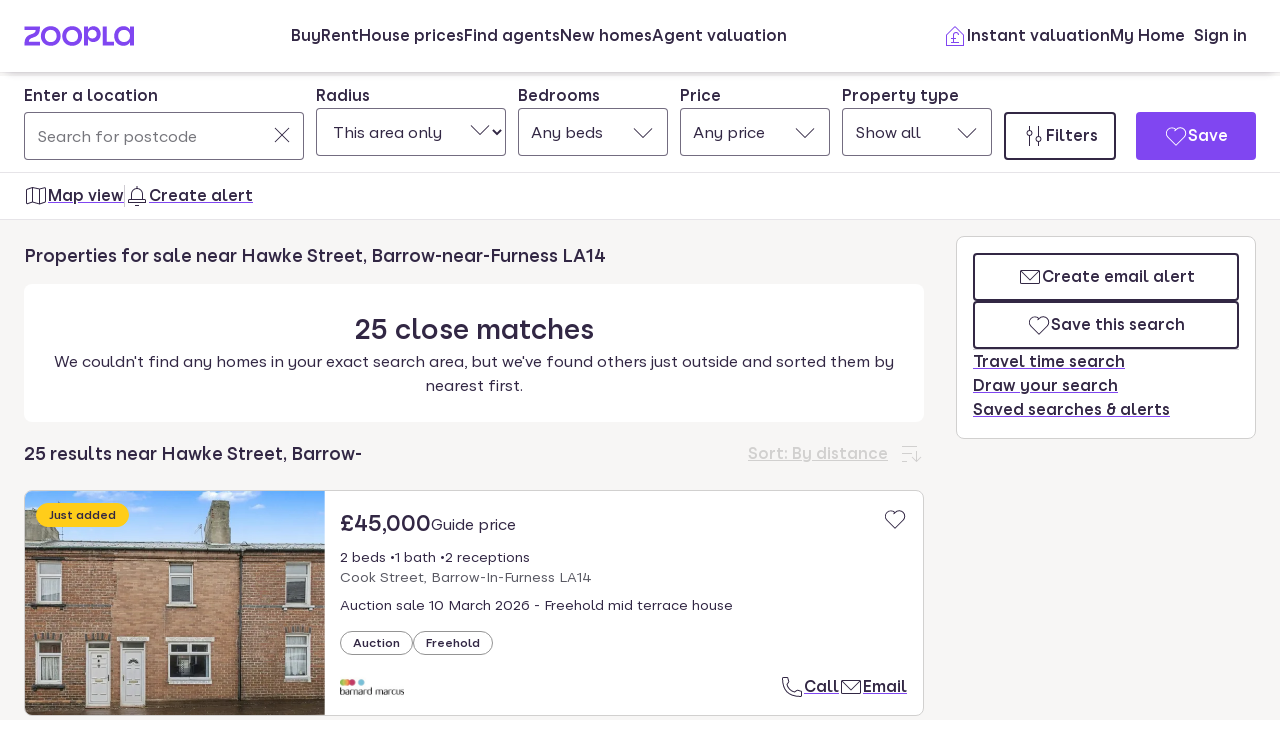

--- FILE ---
content_type: text/html; charset=utf-8
request_url: https://www.zoopla.co.uk/for-sale/property/barrow-in-furness/hawke-street/
body_size: 42327
content:
<!DOCTYPE html><html lang="en-GB" class="no-js"><head><meta charSet="utf-8"/><link rel="preconnect" href="https://st.zoocdn.com" crossorigin=""/><link rel="preconnect" href="https://lid.zoocdn.com"/><meta name="viewport" content="width=device-width, initial-scale=1"/><link rel="preload" as="image" href="https://st.zoocdn.com/zoopla_static_agent_logo_(592283).png"/><link rel="preload" as="image" href="https://st.zoocdn.com/zoopla_static_agent_logo_(740407).png"/><link rel="preload" as="image" href="https://st.zoocdn.com/zoopla_static_agent_logo_(487625).png"/><link rel="preload" as="image" href="https://st.zoocdn.com/zoopla_static_agent_logo_(736021).png"/><link rel="stylesheet" href="https://cdn.prod.zoopla.co.uk/_next/static/css/5e2818776bfab65b.css" data-precedence="next"/><link rel="stylesheet" href="https://cdn.prod.zoopla.co.uk/_next/static/css/2185a53489b1e3d2.css" data-precedence="next"/><link rel="stylesheet" href="https://cdn.prod.zoopla.co.uk/_next/static/css/b8254edc179a5441.css" data-precedence="next"/><link rel="stylesheet" href="https://cdn.prod.zoopla.co.uk/_next/static/css/d89895a99d9e87b5.css" data-precedence="next"/><link rel="stylesheet" href="https://cdn.prod.zoopla.co.uk/_next/static/css/7bcfcd9a34b35236.css" data-precedence="next"/><link rel="stylesheet" href="https://cdn.prod.zoopla.co.uk/_next/static/css/63db969f0597a2b6.css" data-precedence="next"/><link rel="stylesheet" href="https://cdn.prod.zoopla.co.uk/_next/static/css/8b880e9464865056.css" data-precedence="next"/><link rel="stylesheet" href="https://cdn.prod.zoopla.co.uk/_next/static/css/19c32a8f3c0645fd.css" data-precedence="next"/><link rel="stylesheet" href="https://cdn.prod.zoopla.co.uk/_next/static/css/5dc95bb51fc505f2.css" data-precedence="next"/><link rel="stylesheet" href="https://cdn.prod.zoopla.co.uk/_next/static/css/5bbaa3887c3d209f.css" data-precedence="next"/><link rel="stylesheet" href="https://cdn.prod.zoopla.co.uk/_next/static/css/75dc80f2765fa407.css" data-precedence="next"/><link rel="stylesheet" href="https://cdn.prod.zoopla.co.uk/_next/static/css/01c50dabd62e7d63.css" data-precedence="next"/><link rel="stylesheet" href="https://cdn.prod.zoopla.co.uk/_next/static/css/dc8e164490f1dc74.css" data-precedence="next"/><link rel="stylesheet" href="https://cdn.prod.zoopla.co.uk/_next/static/css/3b29f7c2fddc8ed3.css" data-precedence="next"/><link rel="stylesheet" href="https://cdn.prod.zoopla.co.uk/_next/static/css/18ac2463fbb8c909.css" data-precedence="next"/><link rel="stylesheet" href="https://cdn.prod.zoopla.co.uk/_next/static/css/13865bd7272398a4.css" data-precedence="next"/><link rel="stylesheet" href="https://cdn.prod.zoopla.co.uk/_next/static/css/1db89092ff3d3f5f.css" data-precedence="next"/><link rel="stylesheet" href="https://cdn.prod.zoopla.co.uk/_next/static/css/739b424d70dc1b8f.css" data-precedence="next"/><link rel="stylesheet" href="https://cdn.prod.zoopla.co.uk/_next/static/css/94506b0b84271395.css" data-precedence="next"/><link rel="stylesheet" href="https://cdn.prod.zoopla.co.uk/_next/static/css/c67fc3c1d75bc235.css" data-precedence="next"/><link rel="stylesheet" href="https://cdn.prod.zoopla.co.uk/_next/static/css/77808b847c331aaa.css" data-precedence="next"/><link rel="stylesheet" href="https://cdn.prod.zoopla.co.uk/_next/static/css/6c133ea29d0f77b1.css" data-precedence="next"/><link rel="stylesheet" href="https://cdn.prod.zoopla.co.uk/_next/static/css/1fbae1b4a45b5dea.css" data-precedence="next"/><link rel="stylesheet" href="https://cdn.prod.zoopla.co.uk/_next/static/css/8ba09d3773af5424.css" data-precedence="next"/><link rel="stylesheet" href="https://cdn.prod.zoopla.co.uk/_next/static/css/35af9550a1d8ae40.css" data-precedence="next"/><link rel="stylesheet" href="https://cdn.prod.zoopla.co.uk/_next/static/css/26e7edb53851043e.css" data-precedence="next"/><link rel="stylesheet" href="https://cdn.prod.zoopla.co.uk/_next/static/css/e1585e74c151341f.css" data-precedence="next"/><link rel="stylesheet" href="https://cdn.prod.zoopla.co.uk/_next/static/css/26abd3a6546436c9.css" data-precedence="next"/><link rel="stylesheet" href="https://cdn.prod.zoopla.co.uk/_next/static/css/fbdfdd86cb793e41.css" data-precedence="next"/><link rel="stylesheet" href="https://cdn.prod.zoopla.co.uk/_next/static/css/9ba126f8feba8cc9.css" data-precedence="next"/><link rel="stylesheet" href="https://cdn.prod.zoopla.co.uk/_next/static/css/888b086b55c5c19e.css" data-precedence="next"/><link rel="stylesheet" href="https://cdn.prod.zoopla.co.uk/_next/static/css/5586c5fc6cf3f1b5.css" data-precedence="next"/><link rel="stylesheet" href="https://cdn.prod.zoopla.co.uk/_next/static/css/45b32f9968264f20.css" data-precedence="next"/><link rel="stylesheet" href="https://cdn.prod.zoopla.co.uk/_next/static/css/ed171d1adbc86c76.css" data-precedence="next"/><link rel="stylesheet" href="https://cdn.prod.zoopla.co.uk/_next/static/css/37f14f05523f7c82.css" data-precedence="next"/><link rel="stylesheet" href="https://cdn.prod.zoopla.co.uk/_next/static/css/63666dd25560d623.css" data-precedence="next"/><link rel="stylesheet" href="https://cdn.prod.zoopla.co.uk/_next/static/css/9cff72b2aee5c91e.css" data-precedence="next"/><link rel="stylesheet" href="https://cdn.prod.zoopla.co.uk/_next/static/css/0ebcd6d3a8e667b4.css" data-precedence="next"/><link rel="stylesheet" href="https://cdn.prod.zoopla.co.uk/_next/static/css/624905b07a06d88e.css" data-precedence="next"/><link rel="stylesheet" href="https://cdn.prod.zoopla.co.uk/_next/static/css/94ee04cdac716fc6.css" data-precedence="next"/><link rel="stylesheet" href="https://cdn.prod.zoopla.co.uk/_next/static/css/b30b09d4b1803e1c.css" data-precedence="next"/><link rel="stylesheet" href="https://cdn.prod.zoopla.co.uk/_next/static/css/7545d1ed9b94e471.css" data-precedence="next"/><link rel="stylesheet" href="https://cdn.prod.zoopla.co.uk/_next/static/css/10b39f52da554cee.css" data-precedence="next"/><link rel="stylesheet" href="https://cdn.prod.zoopla.co.uk/_next/static/css/497de307e0e9d4e4.css" data-precedence="next"/><link rel="stylesheet" href="https://cdn.prod.zoopla.co.uk/_next/static/css/b24ce6629a7b1943.css" data-precedence="next"/><link rel="stylesheet" href="https://cdn.prod.zoopla.co.uk/_next/static/css/77014b57e7aa7347.css" data-precedence="next"/><link rel="stylesheet" href="https://cdn.prod.zoopla.co.uk/_next/static/css/fe23fb1ea955547c.css" data-precedence="next"/><link rel="stylesheet" href="https://cdn.prod.zoopla.co.uk/_next/static/css/f33028f2e88da5c8.css" data-precedence="next"/><link rel="stylesheet" href="https://cdn.prod.zoopla.co.uk/_next/static/css/9c10cb4682f241bd.css" data-precedence="next"/><link rel="stylesheet" href="https://cdn.prod.zoopla.co.uk/_next/static/css/f5380a2d95fb59aa.css" data-precedence="next"/><link rel="stylesheet" href="https://cdn.prod.zoopla.co.uk/_next/static/css/72eb5f15711b7235.css" data-precedence="next"/><link rel="stylesheet" href="https://cdn.prod.zoopla.co.uk/_next/static/css/6996ac57a2328a68.css" data-precedence="next"/><link rel="stylesheet" href="https://cdn.prod.zoopla.co.uk/_next/static/css/0cd6cc1fa37c829a.css" data-precedence="next"/><link rel="preload" as="script" fetchPriority="low" href="https://cdn.prod.zoopla.co.uk/_next/static/chunks/webpack-e33d6145dff7c46a.js"/><script src="https://cdn.prod.zoopla.co.uk/_next/static/chunks/87c73c54-d604108a471bf186.js" async=""></script><script src="https://cdn.prod.zoopla.co.uk/_next/static/chunks/72074-69cea019d9895ddb.js" async=""></script><script src="https://cdn.prod.zoopla.co.uk/_next/static/chunks/main-app-e32367288cd3bd07.js" async=""></script><script src="https://cdn.prod.zoopla.co.uk/_next/static/chunks/58510-1395d8a8881cdc83.js" async=""></script><script src="https://cdn.prod.zoopla.co.uk/_next/static/chunks/76218-d523def5da23bb30.js" async=""></script><script src="https://cdn.prod.zoopla.co.uk/_next/static/chunks/21901-b7d9a7fb28f1092c.js" async=""></script><script src="https://cdn.prod.zoopla.co.uk/_next/static/chunks/79789-862edbf272db5b95.js" async=""></script><script src="https://cdn.prod.zoopla.co.uk/_next/static/chunks/21415-daf028d5ff6ce1fb.js" async=""></script><script src="https://cdn.prod.zoopla.co.uk/_next/static/chunks/96387-571e60f0655306be.js" async=""></script><script src="https://cdn.prod.zoopla.co.uk/_next/static/chunks/895-22644d4edf4329ad.js" async=""></script><script src="https://cdn.prod.zoopla.co.uk/_next/static/chunks/4809-13f4afd7739a3666.js" async=""></script><script src="https://cdn.prod.zoopla.co.uk/_next/static/chunks/87450-8f614ba4e95ee3ed.js" async=""></script><script src="https://cdn.prod.zoopla.co.uk/_next/static/chunks/30186-c2bb7057c1e515b3.js" async=""></script><script src="https://cdn.prod.zoopla.co.uk/_next/static/chunks/10265-c3af4f591fa1c405.js" async=""></script><script src="https://cdn.prod.zoopla.co.uk/_next/static/chunks/93161-2b185bd9bde55d2a.js" async=""></script><script src="https://cdn.prod.zoopla.co.uk/_next/static/chunks/37070-5ece2aa8b332f83b.js" async=""></script><script src="https://cdn.prod.zoopla.co.uk/_next/static/chunks/3629-896dfda9af0b15d3.js" async=""></script><script src="https://cdn.prod.zoopla.co.uk/_next/static/chunks/87960-7657d01f87f73b1b.js" async=""></script><script src="https://cdn.prod.zoopla.co.uk/_next/static/chunks/30245-04eddc1933329be9.js" async=""></script><script src="https://cdn.prod.zoopla.co.uk/_next/static/chunks/11571-7772634e2a398d9e.js" async=""></script><script src="https://cdn.prod.zoopla.co.uk/_next/static/chunks/24078-9d8be23c5eb066d9.js" async=""></script><script src="https://cdn.prod.zoopla.co.uk/_next/static/chunks/37300-047e482bd8162302.js" async=""></script><script src="https://cdn.prod.zoopla.co.uk/_next/static/chunks/74208-eb64aadbfce6733a.js" async=""></script><script src="https://cdn.prod.zoopla.co.uk/_next/static/chunks/46641-04a4e420fb6aeb89.js" async=""></script><script src="https://cdn.prod.zoopla.co.uk/_next/static/chunks/app/(site)/(lsrp)/for-sale/%5B...search-path%5D/page-adc41383116a695d.js" async=""></script><script src="https://cdn.prod.zoopla.co.uk/_next/static/chunks/49462-62f8cb3794ec1a03.js" async=""></script><script src="https://cdn.prod.zoopla.co.uk/_next/static/chunks/app/layout-11a3ba27a23efe09.js" async=""></script><script src="https://cdn.prod.zoopla.co.uk/_next/static/chunks/65989-6a58ef182322528c.js" async=""></script><script src="https://cdn.prod.zoopla.co.uk/_next/static/chunks/app/error-07f450c94158a7c1.js" async=""></script><script src="https://cdn.prod.zoopla.co.uk/_next/static/chunks/41151-bf13e38b07fa6eb1.js" async=""></script><script src="https://cdn.prod.zoopla.co.uk/_next/static/chunks/65689-b7a11d069b865e68.js" async=""></script><script src="https://cdn.prod.zoopla.co.uk/_next/static/chunks/15348-594478a3154dd5fb.js" async=""></script><script src="https://cdn.prod.zoopla.co.uk/_next/static/chunks/99956-9846f2f472d24102.js" async=""></script><script src="https://cdn.prod.zoopla.co.uk/_next/static/chunks/84081-be98aaa5485f12d8.js" async=""></script><script src="https://cdn.prod.zoopla.co.uk/_next/static/chunks/89250-1a857358ae3a585f.js" async=""></script><script src="https://cdn.prod.zoopla.co.uk/_next/static/chunks/84122-f5362e463f8a486d.js" async=""></script><script src="https://cdn.prod.zoopla.co.uk/_next/static/chunks/28297-19c095cd40225638.js" async=""></script><script src="https://cdn.prod.zoopla.co.uk/_next/static/chunks/93700-5d7eab624d5fabaa.js" async=""></script><script src="https://cdn.prod.zoopla.co.uk/_next/static/chunks/34-db86fb59b6ae2b38.js" async=""></script><script src="https://cdn.prod.zoopla.co.uk/_next/static/chunks/99596-954f185f69290669.js" async=""></script><script src="https://cdn.prod.zoopla.co.uk/_next/static/chunks/61240-7ebe70345b61afab.js" async=""></script><script src="https://cdn.prod.zoopla.co.uk/_next/static/chunks/63417-b7a5dca4403ffa7b.js" async=""></script><script src="https://cdn.prod.zoopla.co.uk/_next/static/chunks/app/(site)/page-dc9856ecb9fe670d.js" async=""></script><script src="https://cdn.prod.zoopla.co.uk/_next/static/chunks/31424-f2a13d56358b33cf.js" async=""></script><script src="https://cdn.prod.zoopla.co.uk/_next/static/chunks/56181-4c79ca7e641b8d63.js" async=""></script><script src="https://cdn.prod.zoopla.co.uk/_next/static/chunks/82657-03bc21816085690f.js" async=""></script><script src="https://cdn.prod.zoopla.co.uk/_next/static/chunks/2683-f0a539ce21f2210c.js" async=""></script><script src="https://cdn.prod.zoopla.co.uk/_next/static/chunks/24240-19e6449d4940e1be.js" async=""></script><script src="https://cdn.prod.zoopla.co.uk/_next/static/chunks/app/(web-view)/layout-63e4023d4ca79d42.js" async=""></script><script src="https://cdn.prod.zoopla.co.uk/_next/static/chunks/app/(site)/(lsrp)/error-12c3ee8d61af3cf2.js" async=""></script><script src="https://cdn.prod.zoopla.co.uk/_next/static/chunks/79946-7869289958998908.js" async=""></script><script src="https://cdn.prod.zoopla.co.uk/_next/static/chunks/89037-6055d7a09c7b7e16.js" async=""></script><script src="https://cdn.prod.zoopla.co.uk/_next/static/chunks/73143-5244896889c1d45b.js" async=""></script><script src="https://cdn.prod.zoopla.co.uk/_next/static/chunks/93818-f8f22425aaf30aa1.js" async=""></script><script src="https://cdn.prod.zoopla.co.uk/_next/static/chunks/app/(site)/(lsrp)/for-sale/%5B...search-path%5D/layout-eb9c660743de7c48.js" async=""></script><script id="script-cmp-wrapper" data-testid="script-cmp-wrapper" src="https://cdn.prod.zoopla.co.uk/scripts/zoopla-consent-management-platform-3.5.8.min.js" async=""></script><link rel="preload" href="https://cdn.prod.zoopla.co.uk/_next/static/css/156670e0fe1948fc.css" as="style"/><link rel="preload" href="https://cdn.prod.zoopla.co.uk/_next/static/images/error-image-0ced4d6629ee288d84fced41600e94a9.svg" as="image"/><link rel="preload" href="https://cdn.prod.zoopla.co.uk/_next/static/css/424a9c05cc1f8c3e.css" as="style"/><link rel="preload" href="https://web.cmp.usercentrics.eu/ui/loader.js" as="script"/><link rel="preload" href="https://cdn.prod.zoopla.co.uk/svgs/sprite-6caafffbc3ecf8c902150660197f3586a89b315d20ac52549de9c9c118426646.svg" as="fetch" crossorigin=""/><link rel="preload" href="." as="image"/><meta name="google" content="nositelinkssearchbox"/><meta name="theme-color" content="#ffffff"/><script id="polyfills" type="text/javascript">!function(){function e(e){var n=document.createElement("script");n.setAttribute("type","text/javascript"),n.setAttribute("src","/polyfills/"+e),document.head.appendChild(n)}"undefined"!=typeof window&&("randomUUID"in crypto==!1&&e("cryptoRandomUUIDPolyfill.min.js"),"IntersectionObserver"in window==!1&&e("intersectionObserver.min.js"),"ResizeObserver"in window==!1&&e("resizeObserver.min.js"),"AbortController"in window==!1&&e("abortController.min.js"))}();</script><script id="script-initial-logged-in-css-hint" data-testid="script-initial-logged-in-css-hint" type="text/javascript">(function(){try { if(document.cookie.indexOf('active_session=') !== -1 && document.cookie.indexOf('active_session=anon') === -1) document.getElementsByTagName('html')[0].classList.add('logged-in') } catch {} })()</script><script id="script-tcf-stub" data-testid="script-tcf-stub" type="text/javascript">function _typeof(e){return _typeof="function"==typeof Symbol&&"symbol"==typeof Symbol.iterator?function(e){return typeof e}:function(e){return e&&"function"==typeof Symbol&&e.constructor===Symbol&&e!==Symbol.prototype?"symbol":typeof e},_typeof(e)}!function(){var e=function(){var e,t,o="__tcfapiLocator",n=[],r=window,a=r;for(;a;){try{if(a.frames[o]){e=a;break}}catch(e){}if(a===r.top)break;a=a.parent}e||(!function e(){var t=r.document,n=!!r.frames[o];if(!n)if(t.body){var a=t.createElement("iframe");a.style.cssText="display:none",a.name=o,t.body.appendChild(a)}else setTimeout(e,5);return!n}(),r.__tcfapi=function(){for(var e=arguments.length,o=new Array(e),r=0;r<e;r++)o[r]=arguments[r];if(!o.length)return n;"setGdprApplies"===o[0]?o.length>3&&2===parseInt(o[1],10)&&"boolean"==typeof o[3]&&(t=o[3],"function"==typeof o[2]&&o[2]("set",!0)):"ping"===o[0]?"function"==typeof o[2]&&o[2]({gdprApplies:t,cmpLoaded:!1,cmpStatus:"stub"}):n.push(o)},r.addEventListener("message",(function(e){var t="string"==typeof e.data,o={};if(t)try{o=JSON.parse(e.data)}catch(e){}else o=e.data;var n="object"===_typeof(o)&&null!==o?o.__tcfapiCall:null;n&&window.__tcfapi(n.command,n.version,(function(o,r){var a={__tcfapiReturn:{returnValue:o,success:r,callId:n.callId}};e&&e.source&&e.source.postMessage&&e.source.postMessage(t?JSON.stringify(a):a,"*")}),n.parameter)}),!1))};"undefined"!=typeof module?module.exports=e:e()}();</script><script id="script-cookie-consent-state-global" data-testid="script-cookie-consent-state-global" type="text/javascript">function consentCookieState(){var n,e,t,o;function c(n){return n.consentGiven}function s(n){return"boolean"==typeof n&&!0===n}try{return t="cookie_consents",n=(o=document.cookie.match("(^|[^;]+)\\s*"+t+"\\s*=\\s*([^;]+)"))?o.pop():"",(e=JSON.parse(n||"{}")).content.consents.length>=1&&!!e.content.consents[0].categories.map(c).every(s)}catch(n){return false}}</script><script id="script-data-layer-init" data-testid="script-data-layer-init" type="text/javascript">window.dataLayer = window.dataLayer || [];</script><script id="script-segment-init" data-testid="script-segment-init" type="text/javascript">function _createForOfIteratorHelper(e,t){var n="undefined"!=typeof Symbol&&e[Symbol.iterator]||e["@@iterator"];if(!n){if(Array.isArray(e)||(n=_unsupportedIterableToArray(e))||t&&e&&"number"==typeof e.length){n&&(e=n);var r=0,o=function(){};return{s:o,n:function(){return r>=e.length?{done:!0}:{done:!1,value:e[r++]}},e:function(e){throw e},f:o}}throw new TypeError("Invalid attempt to iterate non-iterable instance.\nIn order to be iterable, non-array objects must have a [Symbol.iterator]() method.")}var a,i=!0,d=!1;return{s:function(){n=n.call(e)},n:function(){var e=n.next();return i=e.done,e},e:function(e){d=!0,a=e},f:function(){try{i||null==n.return||n.return()}finally{if(d)throw a}}}}function _unsupportedIterableToArray(e,t){if(e){if("string"==typeof e)return _arrayLikeToArray(e,t);var n={}.toString.call(e).slice(8,-1);return"Object"===n&&e.constructor&&(n=e.constructor.name),"Map"===n||"Set"===n?Array.from(e):"Arguments"===n||/^(?:Ui|I)nt(?:8|16|32)(?:Clamped)?Array$/.test(n)?_arrayLikeToArray(e,t):void 0}}function _arrayLikeToArray(e,t){(null==t||t>e.length)&&(t=e.length);for(var n=0,r=Array(t);n<t;n++)r[n]=e[n];return r}!function(){function e(e){var t=document.cookie.match("(^|;) ?"+e+"=([^;]*)(;|$)");return t?t[2]:null}var t=String("production"),n=e("ajs_anonymous_id"),r=e("internalZooplaUser"),o=localStorage.getItem("rs_batch_override"),a="www.zoopla.co.uk"===window.location.hostname;function i(){"use strict";window.RudderSnippetVersion="3.0.10";var e="rudderanalytics";window[e]||(window[e]=[]);var i=window[e];if(Array.isArray(i))if(!0===i.snippetExecuted&&window.console&&console.error)console.error("RudderStack JavaScript SDK snippet included more than once.");else{i.snippetExecuted=!0,window.rudderAnalyticsBuildType="legacy";for(var d=["setDefaultInstanceKey","load","ready","page","track","identify","alias","group","reset","setAnonymousId","startSession","endSession","consent"],c=0;c<d.length;c++){var l=d[c];i[l]=function(t){return function(){var n;Array.isArray(window[e])?i.push([t].concat(Array.prototype.slice.call(arguments))):null===(n=window[e][t])||void 0===n||n.apply(window[e],arguments)}}(l)}try{new Function('return import("")'),window.rudderAnalyticsBuildType="modern"}catch(e){}var u=document.head||document.getElementsByTagName("head")[0],s=document.body||document.getElementsByTagName("body")[0];window.rudderAnalyticsAddScript=function(e,t,n){var r=document.createElement("script");r.src=e,r.setAttribute("data-loader","RS_JS_SDK"),t&&n&&r.setAttribute(t,n),r.async=!0,u?u.insertBefore(r,u.firstChild):s.insertBefore(r,s.firstChild)},window.rudderAnalyticsMount=function(){"undefined"==typeof globalThis&&(Object.defineProperty(Object.prototype,"__globalThis_magic__",{get:function(){return this},configurable:!0}),__globalThis_magic__.globalThis=__globalThis_magic__,delete Object.prototype.__globalThis_magic__),window.rudderAnalyticsAddScript("".concat("https://cdn.rudderlabs.com/v3","/").concat(window.rudderAnalyticsBuildType,"/").concat("rsa.min.js"),"data-rsa-write-key","2YnphdwwyKJYZQQtgYCbX6X2WMQ")},"undefined"==typeof Promise||"undefined"==typeof globalThis?window.rudderAnalyticsAddScript("https://polyfill-fastly.io/v3/polyfill.min.js?version=3.111.0&features=Symbol%2CPromise&callback=rudderAnalyticsMount"):window.rudderAnalyticsMount(),window.rudderanalytics.load("2YnphdwwyKJYZQQtgYCbX6X2WMQ","https://zooplageochfen.dataplane.rudderstack.com",{useBeacon:o||a&&!r,beaconQueueOptions:{maxItems:10,flushQueueInterval:6e5}}),window.rudderanalytics.setAnonymousId(n)}window.rudderanalytics.ready((function(){!function(e,n,r,o,a){e[o]=e[o]||[],e[o].push({"gtm.start":(new Date).getTime(),event:"gtm.js"});var i=n.getElementsByTagName(r)[0],d=n.createElement(r);d.async=!0;var c="https://www.googletagmanager.com/gtm.js?id=GTM-WNFR4ZC"+("production"!==t?"&gtm_auth=-TzeqloxGzmLcNu8WP6-uQ&gtm_preview=env-2&gtm_cookies_win=x":"");d.src=c,i.parentNode&&i.parentNode.insertBefore(d,i)}(window,document,"script","dataLayer")}))}!function(){var e=document.cookie.split(";").map((function(e){return e.trim()})).filter((function(e){return e.startsWith("".concat("cookie_consents","="))}));if(0!==e.length){var t,n=null,r=null,o=_createForOfIteratorHelper(e);try{for(o.s();!(t=o.n()).done;){var a=t.value,i=decodeURIComponent(a.split("=")[1]||"");try{var d,c,l=JSON.parse(i),u=null==l||null===(d=l.content)||void 0===d||null===(d=d.consents)||void 0===d?void 0:d[0],s=null!=u&&u.date?new Date(u.date):null;if(s&&(!r||s>r))r=s,n=null===(c=l.content)||void 0===c?void 0:c.consentSelected}catch(e){continue}}}catch(e){o.e(e)}finally{o.f()}return n}}()?window.addEventListener("ConsentSelected",(function(){i()})):i()}();</script><script src="https://cdn.prod.zoopla.co.uk/_next/static/chunks/polyfills-42372ed130431b0a.js" noModule=""></script></head><body><div hidden=""><!--$?--><template id="B:0"></template><!--/$--></div><div id="svg-sprite" style="display:none"></div><!--$--><!--/$--><!--$--><!--/$--><!--$!--><template data-dgst="BAILOUT_TO_CLIENT_SIDE_RENDERING"></template><!--/$--><header class="lib_header__WS5uN"><div class="lib_inner__XoqDp"><div data-testid="header"><div class="Header_container__1VW2d"><div class="Header_skipToContent___u5WF"><a aria-live="polite" class="_1co9d006 _1co9d008 _1co9d00e _1co9d00m _1co9d000 _1co9d001 fjlmpi8 fjlmpid" href="#main-content"><div class="_1co9d00q _1co9d00s"><div>Skip to main content</div></div></a></div><nav class="Header_nav__gXm3M" aria-label="main"><div class="Header_logoContainer__wseij"><div class="Header_logoBox__5wLF9"><a href="/" aria-label="Zoopla&#x27;s Homepage" data-testid="zoopla-logo"><svg width="110" height="20" viewBox="0 0 110 20" fill="none" xmlns="http://www.w3.org/2000/svg" aria-hidden="true" role="presentation"><g xmlns="http://www.w3.org/2000/svg"><path class="ZooplaLogo_logoFill___eGsW" d="M100.02 16.06c-3.27 0-5.82-2.28-5.82-6.06 0-3.68 2.41-6.09 5.82-6.09 3.6 0 5.98 2.63 5.98 6.12a5.76 5.76 0 0 1-5.98 6.03ZM78.7 19.44h11.29v-3.57h-7.3V.56h-4v18.88ZM68.29 12.5a4.18 4.18 0 0 1-4.35-4.37 4.22 4.22 0 0 1 4.35-4.37c2.55 0 4.42 1.72 4.42 4.37 0 2.66-1.87 4.37-4.42 4.37Zm-8.34 6.95h4v-6.76a5.94 5.94 0 0 0 5.5 3.36c3.93 0 7.23-3.25 7.23-7.92S73.38.18 69.44.18c-2.41 0-4.4 1.2-5.5 3.36v-3h-4v18.9Zm-11.78-3.32c-3.33 0-5.93-2.4-5.93-6.07 0-3.7 2.6-6.2 5.93-6.2 3.33 0 5.87 2.5 5.87 6.2 0 3.68-2.54 6.07-5.87 6.07Zm.03 3.7c5.71 0 9.87-3.97 9.87-9.77 0-5.79-4.16-9.87-9.87-9.87-5.72 0-9.96 4.08-9.96 9.87 0 5.8 4.24 9.77 9.96 9.77Zm-21.44-3.7c-3.32 0-5.9-2.4-5.9-6.07 0-3.7 2.58-6.2 5.9-6.2 3.33 0 5.9 2.5 5.9 6.2 0 3.68-2.57 6.07-5.9 6.07Zm.03 3.7c5.71 0 9.87-3.97 9.87-9.77 0-5.79-4.16-9.87-9.87-9.87-5.71 0-9.95 4.08-9.95 9.87 0 5.8 4.24 9.77 9.95 9.77ZM.48 19.44h15.5v-3.57H4.77c.1-2.81 2.12-3.56 4.4-4.34 3.13-1.07 6.76-2.44 6.76-9.55V.56H.53V4.1h11.16c-.1 2.65-2.07 3.35-4.3 4.1C4.24 9.28.49 10.64.49 18v1.44Zm98.82.38a7.53 7.53 0 0 0 6.7-3.65v3.27h4V.56h-4V3.8A7.51 7.51 0 0 0 99.3.18c-5 0-9.12 4.1-9.12 9.82 0 5.72 4.13 9.82 9.12 9.82Z"></path></g></svg></a></div></div><div class="Header_menuContainer__4dDmL"><div class="Header_menuWrapper__4wxhD"><div><button class="Header_navButton__8_AB9" aria-label="Open Menu" data-testid="header-mobile-hamburger" data-state="closed"><svg class="gc3eg50 gc3eg52 gc3eg55"><use href="#menu-medium"></use></svg><span class="fjlmpic">Menu</span></button><dialog class="nr9shlc nr9shlj nr9shlr nr9shlt" aria-labelledby="hidden-dialog-title-_R_4pjd5slb_"></dialog></div></div><div class="Header_linksContainer__DlP1g"><ul class="Header_linkList__ElR1d fjlmpi8"><li data-testid="header-menu0"><span><a href="/for-sale/" class="_14z2bvi0 _14z2bvi3 _14z2bvi5 _14z2bvi7 _14z2bvi9">Buy</a></span></li><li data-testid="header-menu1"><span><a href="/to-rent/" class="_14z2bvi0 _14z2bvi3 _14z2bvi5 _14z2bvi7 _14z2bvi9">Rent</a></span></li><li data-testid="header-menu2"><span><a href="/house-prices/" class="_14z2bvi0 _14z2bvi3 _14z2bvi5 _14z2bvi7 _14z2bvi9">House prices</a></span></li><li data-testid="header-menu3"><span><a href="/find-agents/" class="_14z2bvi0 _14z2bvi3 _14z2bvi5 _14z2bvi7 _14z2bvi9">Find agents</a></span></li><li data-testid="header-menu4"><span><a href="/new-homes/" class="_14z2bvi0 _14z2bvi3 _14z2bvi5 _14z2bvi7 _14z2bvi9">New homes</a></span></li><li data-testid="header-menu5"><span><a href="/valuation/" class="_14z2bvi0 _14z2bvi3 _14z2bvi5 _14z2bvi7 _14z2bvi9">Agent valuation</a></span></li></ul></div></div><div class="" style="grid-area:headerright"><div class="ikxlt81a ikxlt81l ikxlt886"><ul class="Header_actionList__mRXFh fjlmpic"><li><a href="/home-values/" class="_14z2bvi0 _14z2bvi3 _14z2bvi4 _14z2bvi5 _14z2bvi7 _14z2bvi9 _14z2bvia _14z2bvid"><span aria-hidden="true" class="_14z2bvie"><svg aria-hidden="true" role="presentation" style="fill:var(--colors-brandPrimary)" class="gc3eg50 gc3eg52"><use href="#property-management-medium"></use></svg></span>Valuation</a></li><li class="Header_actionListItem__KBmQZ"><a href="/my-home/" class="_14z2bvi0 _14z2bvi3 _14z2bvi4 _14z2bvi5 _14z2bvi7 _14z2bvi9 _14z2bvia _14z2bvid"><span aria-hidden="true" class="_14z2bvie"><svg aria-hidden="true" role="presentation" class="gc3eg50 gc3eg52 gc3eg56"><use href="#home-medium"></use></svg></span>My Home</a></li><li class="Header_actionListItem__KBmQZ"><span><!--$--><div class="ikxlt82 ikxlt81a ikxlt882"><svg xmlns="http://www.w3.org/2000/svg" width="24" height="24" viewBox="0 0 100 100" aria-label="Loading account state"><circle cx="50" cy="50" r="30" stroke-width="8" fill="none" class="_1306vop1"></circle><circle cx="50" cy="50" r="30" stroke-linecap="round" stroke-width="8" fill="none" class="_1306vop2"></circle></svg></div><!--/$--></span></li></ul></div><div class="ikxlt81i ikxlt81d ikxlt886"><ul class="Header_linkList__ElR1d fjlmpi8"><li class="Header_menuItem__JfKY8"><a class="_14z2bvi0 _14z2bvi3 _14z2bvi4 _14z2bvi5 _14z2bvi7 _14z2bvi9" href="/home-values/"><span aria-hidden="true" class="_14z2bvie"><svg aria-hidden="true" role="presentation" style="fill:var(--colors-brandPrimary)" class="gc3eg50 gc3eg52"><use href="#property-management-medium"></use></svg></span>Instant valuation</a></li><li class="Header_menuItem__JfKY8"><a href="/my-home/" class="_14z2bvi0 _14z2bvi3 _14z2bvi5 _14z2bvi7 _14z2bvi9">My Home</a></li><li class="Header_menuItem__JfKY8"><span><!--$--><a href="/signin/?return_url=%2Ffor-sale%2Fproperty%2Fbarrow-in-furness%2Fhawke-street%2F" class="_14z2bvi0 _14z2bvi3 _14z2bvi5 _14z2bvi7 _14z2bvi9"><span class="Header_dynamicLabel__2nja_ Header_mountedLoggedOut__bPlol"><span class="Header_dynamicLabelText__P_c_4 Header_account__6UCaw" aria-hidden="true">Account</span><span class="Header_dynamicLabelText__P_c_4 Header_signIn__RCmtI">Sign in</span></span></a><!--/$--></span></li></ul></div></div></nav></div></div></div></header><main id="main-content" class="lib_main__yQh_X"><div class="SearchPage_searchPageWrapper__8qQP_"><div class="lib_content__WjzKg"><div class="lib_inner__XoqDp"><div style="display:none" id="svg-critical-sprite"><svg><symbol id="bathroom-medium"><path d="M5.5 3A2.5 2.5 0 0 0 3 5.5V13h19v5.5c0 .83-.67 1.5-1.5 1.5H20v2h-1v-2H5v2H4v-2h-.5A1.5 1.5 0 0 1 2 18.5v-13A3.5 3.5 0 0 1 5.5 2H10v3h3v1H6V5h3V3zM3 14v4.5c0 .28.22.5.5.5h17a.5.5 0 0 0 .5-.5V14zm3-4V8h1v2zm3-2v2h1V8zm3 0v2h1V8z" /></symbol><symbol id="bedroom-medium"><path d="M3 2v8h15.5a3.5 3.5 0 0 1 3.5 3.5v5c0 .83-.67 1.5-1.5 1.5H20v2h-1v-2H5v2H4v-2h-.5A1.5 1.5 0 0 1 2 18.5V2zm0 12v4.5c0 .28.22.5.5.5h17a.5.5 0 0 0 .5-.5V14zm17.95-1a2.5 2.5 0 0 0-2.45-2H10v2zM9 13v-2H3v2z" /></symbol><symbol id="chevron-down-medium"><path d="m2.65 7.85.7-.7L12 15.79l8.65-8.64.7.7L12 17.21z" /></symbol><symbol id="email-medium"><path d="m3.7 6 8.3 8.3L20.3 6zm17.3.7-9 9-9-9v10.8c0 .28.22.5.5.5h17a.5.5 0 0 0 .5-.5zM2 6.5C2 5.67 2.67 5 3.5 5h17c.83 0 1.5.67 1.5 1.5v11c0 .83-.67 1.5-1.5 1.5h-17A1.5 1.5 0 0 1 2 17.5z" /></symbol><symbol id="filters-medium"><path d="M7 6.04V2h1v4.04a3 3 0 0 1 0 5.92V22H7V11.96a3 3 0 0 1 0-5.92m9 6V2h1v10.04a3 3 0 0 1 0 5.92V22h-1v-4.04a3 3 0 0 1 0-5.92M7.5 7a2 2 0 1 0 0 4 2 2 0 0 0 0-4m9 6a2 2 0 1 0 0 4 2 2 0 0 0 0-4" /></symbol><symbol id="living-room-medium"><path d="M4 3.5C4 2.67 4.67 2 5.5 2h13c.83 0 1.5.67 1.5 1.5V8h.5c.83 0 1.5.67 1.5 1.5v9a1.5 1.5 0 0 1-1.06 1.43V22h-1v-2H4v2H3v-2.09c-.58-.2-1-.76-1-1.41v-9C2 8.67 2.67 8 3.5 8H4zM5 8h.5C6.33 8 7 8.67 7 9.5V13h10V9.5c0-.83.67-1.5 1.5-1.5h.5V3.5a.5.5 0 0 0-.5-.5h-13a.5.5 0 0 0-.5.5zM3.5 19h17a.5.5 0 0 0 .5-.5v-9a.5.5 0 0 0-.5-.5h-2a.5.5 0 0 0-.5.5V14H6V9.5a.5.5 0 0 0-.5-.5h-2a.5.5 0 0 0-.5.5v9c0 .28.22.5.5.5" /></symbol><symbol id="save-medium"><path d="m4.24 12.78.33.33.42.41.36.35L12 20.54l6.86-6.86.16-.16.41-.4.34-.33a5 5 0 0 0-7.08-7.07v.01l-1.86 1.65-.66-.74 1.09-.97a5 5 0 0 0-7.02 7.12M12 5a6 6 0 0 0-8.46 8.5l.75.74L12 21.94l7.72-7.72.75-.72A6 6 0 0 0 12 4.98" /></symbol><symbol id="star-rate-filled-small"><path d="m8 .88 1.67 5.13c.06.21.26.35.47.35h5.4l-4.37 3.17a.5.5 0 0 0-.18.56l1.67 5.13-4.37-3.17a.5.5 0 0 0-.58 0l-4.37 3.17 1.67-5.13a.5.5 0 0 0-.18-.56L.46 6.36h5.4A.5.5 0 0 0 6.33 6z" /></symbol><symbol id="home-medium"><path d="M10.94 2.85a1.5 1.5 0 0 1 2.12 0l7.5 7.5q.43.45.44 1.06V22h-6v-7.5a.5.5 0 0 0-.5-.5h-5a.5.5 0 0 0-.5.5V22H3V11.41c0-.4.16-.78.44-1.06zm1.41.71a.5.5 0 0 0-.7 0l-7.5 7.5a.5.5 0 0 0-.15.35V21h4v-6.5c0-.83.67-1.5 1.5-1.5h5c.83 0 1.5.67 1.5 1.5V21h4v-9.59a.5.5 0 0 0-.15-.35z" /></symbol><symbol id="menu-medium"><path d="M22 5H2V4h20zm0 7.5H2v-1h20zm0 7.5H2v-1h20z" /></symbol><symbol id="user-medium"><path d="M14 10V9a2 2 0 1 0-4 0v1a2 2 0 1 0 4 0m-2-4a3 3 0 0 0-3 3v1a3 3 0 1 0 6 0V9a3 3 0 0 0-3-3" /><path d="M12 3a9 9 0 0 0-6 15.7v-.2a4.5 4.5 0 0 1 4.5-4.5h3a4.5 4.5 0 0 1 4.5 4.5v.2A9 9 0 0 0 12 3m5 16.48v-.98a3.5 3.5 0 0 0-3.5-3.5h-3A3.5 3.5 0 0 0 7 18.5v.98a9 9 0 0 0 10 0M2 12a10 10 0 1 1 20 0 10 10 0 0 1-20 0" /></symbol></svg></div><div class="ikxlt81"><div></div><div class="_1qluqnk15"><div role="region" aria-label="Search bar" class="SearchBar_searchBarBase__UvH_D SearchBar_searchBarLsrp___EGtz undefined"><div class="SearchBar_searchBarInputLocationStyles__0Mxx5 "><div class="InputCombobox_styledWrapper__q6avt"><div class="InputCombobox_styledWrapper__q6avt" role="combobox" aria-controls="input-location-options" aria-haspopup="listbox" aria-owns="input-location-options" aria-expanded="false"><div class="azdbss7"><div class="ikxlt83a"><label class="azdbss0 fjlmpi8 fjlmpid" for="autosuggest-input">Enter a location</label></div><div class="azdbss9"><div class="ikxlt8ai ikxlt81a ikxlt8c6"><div class="azdbss6 fjlmpi8"><input class="_1xvvvlo0 fjlmpi8" aria-label="Enter a location" placeholder="Search for postcode" aria-autocomplete="list" spellCheck="false" autoComplete="off" type="text" id="autosuggest-input" name="autosuggest-input"/></div></div></div></div><div class="InputCombobox_iconButton__Szf36"><button aria-label="Clear" data-testid="autosuggest-clear" class="v5ylzz1 v5ylzz4 v5ylzz9" value="Clear"><div class="v5ylzz0" aria-hidden="true"><svg aria-hidden="true" role="presentation" class="gc3eg50 gc3eg52 gc3eg56"><use href="#close-medium"></use></svg></div></button></div></div><div id="instructions" class="InputCombobox_visuallyHiddenItem__KEgxk">Use up and down arrow keys to navigate. Press Enter key to select.</div><div id="results-count" role="status" aria-atomic="true" class="InputCombobox_visuallyHiddenItem__KEgxk">0 results found </div><div id="selected-item" role="status" aria-atomic="true" class="InputCombobox_visuallyHiddenItem__KEgxk"></div><div><ul class="InputCombobox_list__fMH5H InputCombobox_visuallyHidden__EeMm7" role="listbox" id="input-location-options" aria-describedby="instructions results-count selected-item"></ul></div></div></div><div class="SearchBar_searchBarDistanceStyles__IVixP _1qluqnkw _1qluqnkx"><div class="_1qluqnk0"><label class="_1qluqnk1 fjlmpi8" for="radius">Radius</label><select class="_1qluqnk3 fjlmpi8" id="radius" name="radius"><option value="0">This area only</option><option value="0.25">+ 0.25 miles</option><option value="0.5">+ 0.5 miles</option><option value="1">+ 1 miles</option><option value="3">+ 3 miles</option><option value="5">+ 5 miles</option><option value="10">+ 10 miles</option><option value="15">+ 15 miles</option><option value="20">+ 20 miles</option><option value="30">+ 30 miles</option><option value="40">+ 40 miles</option></select><div class="_1qluqnk2"><svg class="gc3eg50 gc3eg52 gc3eg55"><use href="#chevron-down-medium"></use></svg></div></div></div><div class="SearchBar_searchBarBedroomsStyles__Ow0Cr _1qluqnkw _1qluqnky"><div class="kyj9m80 ikxlt81a ikxlt8w ikxlt87u ikxlt88m ikxlt815"><label for="select-group-bedrooms" class="_1vj8iz90 fjlmpi8">Bedrooms</label><button id="select-group-bedrooms" class="kyj9m85" aria-expanded="false"><span class="kyj9m86">Any beds</span><div class="kyj9m87" aria-hidden="true"><svg class="gc3eg50 gc3eg52 gc3eg55"><use href="#chevron-down-medium"></use></svg></div></button><div class="kyj9m88 kyj9m8a kyj9m8b"></div></div></div><div class="SearchBar_searchBarPriceRangeStyles__3IVvU _1qluqnkw _1qluqnky"><div class="kyj9m80 ikxlt81a ikxlt8w ikxlt87u ikxlt88m ikxlt815"><label for="select-group-price" class="_1vj8iz90 fjlmpi8">Price</label><button id="select-group-price" class="kyj9m85" aria-expanded="false"><span class="kyj9m86">Any price</span><div class="kyj9m87" aria-hidden="true"><svg class="gc3eg50 gc3eg52 gc3eg55"><use href="#chevron-down-medium"></use></svg></div></button><div class="kyj9m88 kyj9m8a kyj9m8b"></div></div></div><div class="SearchBar_searchBarPropertyTypeStyles__q6jRv _1qluqnkw _1qluqnky"><div class="kyj9m80 ikxlt81a ikxlt8w ikxlt87u ikxlt88m ikxlt815"><label for="select-group-property-type" class="_1vj8iz90 fjlmpi8">Property type</label><button id="select-group-property-type" class="kyj9m85" aria-expanded="false"><span class="kyj9m86">Show all</span><div class="kyj9m87" aria-hidden="true"><svg class="gc3eg50 gc3eg52 gc3eg55"><use href="#chevron-down-medium"></use></svg></div></button><div class="kyj9m88 kyj9m8a kyj9m8b"></div></div></div><div class="SearchBar_searchBarFiltersButtonStyles__qamjw _1qluqnkt _1qluqnku"><div class="ikxlt815"><button aria-live="polite" class="_1co9d006 _1co9d009 _1co9d00e _1co9d00m _1co9d000 _1co9d002 fjlmpi8 fjlmpid" data-loading="false"><div class="_1co9d00q _1co9d00s"><div aria-hidden="true" class="_1co9d00t"><svg class="gc3eg50 gc3eg52 gc3eg56"><use href="#filters-medium"></use></svg></div><div>Filters</div></div></button></div><dialog class="nr9shlc nr9shlk nr9shlq nr9shlt" aria-labelledby="dialog-title-_R_18cpiv5ubsd5slb_"></dialog></div><div class="SearchBar_searchBarSaveStyles__elWoM _1qluqnkw _1qluqnkx _1qluqnkt _1qluqnku"><button aria-live="polite" class="_1co9d006 _1co9d007 _1co9d008 _1co9d00e _1co9d00m _1co9d000 _1co9d001 fjlmpi8 fjlmpid" data-loading="false" aria-label="Save the search"><div class="_1co9d00q _1co9d00s"><div aria-hidden="true" class="_1co9d00t"><svg class="gc3eg50 gc3eg52 gc3eg56"><use href="#save-medium"></use></svg></div><div>Save</div></div></button></div></div><!--$!--><template data-dgst="BAILOUT_TO_CLIENT_SIDE_RENDERING"></template><!--/$--><div class="_1qluqnk17"><a aria-live="polite" class="_1co9d006 _1co9d00a _1co9d00e _1co9d00m _1co9d000 _1co9d003 fjlmpi8 fjlmpid" data-testid="map-view-link" href="/for-sale/map/property/barrow-in-furness/hawke-street/?map_app=false" rel="nofollow"><div class="_1co9d00q _1co9d00s"><div aria-hidden="true" class="_1co9d00t"><svg class="gc3eg50 gc3eg52 gc3eg56"><use href="#map-medium"></use></svg></div><div>Map view</div></div></a><div class="_3myub40 _3myub42"></div><button aria-live="polite" class="_1co9d006 _1co9d00a _1co9d00e _1co9d00m _1co9d000 _1co9d003 fjlmpi8 fjlmpid" data-loading="false"><div class="_1co9d00q _1co9d00s"><div aria-hidden="true" class="_1co9d00t"><svg class="gc3eg50 gc3eg52 gc3eg56"><use href="#alert-medium"></use></svg></div><div>Create alert</div></div></button></div><dialog class="nr9shlc nr9shle nr9shlp nr9shlt" aria-labelledby="dialog-title-_R_3cpiv5ubsd5slb_"></dialog><dialog class="nr9shlc nr9shle nr9shlp nr9shlt" aria-labelledby="dialog-title-_R_5cpiv5ubsd5slb_"></dialog></div><dialog class="nr9shlc nr9shld nr9shlq nr9shlt" aria-labelledby="dialog-title-_R_1av9iv5ubsd5slb_"></dialog><script>(self.__next_s=self.__next_s||[]).push([0,{"type":"application/ld+json","children":"{\"@context\":\"https://schema.org\",\"@graph\":[{\"alternateName\":\"Zoopla Property Search\",\"@context\":\"https://schema.org\",\"url\":\"https://www.zoopla.co.uk/\",\"name\":\"Zoopla\",\"@type\":\"WebSite\"},{\"@context\":\"https://schema.org\",\"@type\":\"BreadcrumbList\",\"itemListElement\":[{\"@type\":\"ListItem\",\"position\":1,\"name\":\"Zoopla\",\"item\":\"https://www.zoopla.co.uk/\"},{\"@type\":\"ListItem\",\"position\":2,\"name\":\"For sale\",\"item\":\"https://www.zoopla.co.uk/for-sale/\"},{\"@type\":\"ListItem\",\"position\":3,\"name\":\"Cumbria\",\"item\":\"https://www.zoopla.co.uk/for-sale/property/cumbria/\"},{\"@type\":\"ListItem\",\"position\":4,\"name\":\"Barrow-in-Furness\",\"item\":\"https://www.zoopla.co.uk/for-sale/property/barrow-in-furness/\"},{\"@type\":\"ListItem\",\"position\":5,\"name\":\"Hawke Street property for sale\",\"item\":\"https://www.zoopla.co.uk/for-sale/property/barrow-in-furness/hawke-street/\"}]},{\"@context\":\"https://schema.org\",\"@type\":\"SearchResultsPage\",\"url\":\"https://www.zoopla.co.uk/for-sale/property/barrow-in-furness/hawke-street/\",\"mainEntity\":{\"@type\":\"ItemList\",\"numberOfItems\":0,\"itemListElement\":[]}}]}","id":"lsrp-schema"}])</script><div class="_1447rx90"><div class="_1447rx91"><section class="_1447rx93" data-testid="search-content"><div class="_11nlkat0" data-testid="search-results-header-control"><h1 class="_11nlkat1 fjlmpi5" data-testid="results-title">Properties for sale near Hawke Street, Barrow-near-Furness LA14</h1></div><div class="_1c20rz91"><dialog class="nr9shlc nr9shle nr9shlp nr9shlt" aria-labelledby="dialog-title-_R_2cnav9iv5ubsd5slb_"></dialog><div class="dkr2t81" data-testid="regular-listings"><div class="_1qu7ilt0 ikxlt82 ikxlt81a ikxlt87u ikxlt88a ikxlt83q ikxlt85a ikxlt86u ikxlt826 ikxlt88u" style="background-color:var(--colors-graphicBackgroundDefault)"><p class="_1qu7ilt1">25<!-- --> close<!-- --> matches</p><p class="">We couldn&#x27;t find any homes in your exact search area, but we&#x27;ve found others just outside and sorted them by nearest first.</p></div><div class="_18zgx8t4"><div class="_18zgx8t1"><div class="giz45u0 giz45u1" aria-disabled="true"><label for="results_sort" class="giz45u4">Sort: <!-- -->By distance</label><select class="giz45u3" name="results_sort" id="results_sort" disabled=""><option value="recommended" selected="">Recommended</option><option value="newest_listings">Most recent</option><option value="highest_price">Highest price</option><option value="lowest_price">Lowest price</option><option value="most_reduced">Most reduced</option></select><div class="giz45u5"><svg style="fill:var(--colors-buttonTextDisabled)" class="gc3eg50 gc3eg52"><use href="#sort-order-ascending-medium"></use></svg></div></div></div><h2 class="_18zgx8t3 fjlmpi5">25 results near Hawke Street, Barrow-</h2></div><div><div id="listing_72282725" class="dkr2t86"><div class="_19tyedx0"><div class="_1cfz6d09 fjlmpi5"><div class="layout-media_layoutMediaWrapper__H_8iS"><div class="ikxlt8bu ikxlt8c6"><div class="_1lw0o5cd"><ul class="_1ial65f1"><li><div class="_6zgk9i0 _6zgk9i2 fjlmpib"><div class="ikxlt80">Just added</div></div></li></ul><a class="_1lw0o5c2" href="/for-sale/details/72282725/"><div class="_1lw0o5c4"><picture class="dkr2t82"><source srcSet="https://lid.zoocdn.com/645/430/0bc91ce5af070636f7dc0b0c0ffe8badb7c09d84.jpg:p 645w, https://lid.zoocdn.com/354/255/0bc91ce5af070636f7dc0b0c0ffe8badb7c09d84.jpg:p 354w" type="image/webp" sizes="(min-width: 1141px) 440px, (min-width: 769px) 50vw, 100vw"/><source srcSet="https://lid.zoocdn.com/645/430/0bc91ce5af070636f7dc0b0c0ffe8badb7c09d84.jpg 645w, https://lid.zoocdn.com/354/255/0bc91ce5af070636f7dc0b0c0ffe8badb7c09d84.jpg 354w" type="image/jpeg" sizes="(min-width: 1141px) 440px, (min-width: 769px) 50vw, 100vw"/><img class="dkr2t82" loading="eager" draggable="false" alt="Property 1 of 15. " fetchpriority="high"/></picture></div></a></div></div></div><div class="layout-content_layoutContentWrapper__rf4VQ"><div class="_1lw0o5cc"><div class="_1lw0o5c6"><button class="_1npckyk2 fjlmpi8" aria-label="Save this listing to your favourites"><div class="_1npckyk1"><svg class="gc3eg50 gc3eg52 gc3eg55"><use href="#save-medium"></use></svg></div></button></div><div class="ikxlt81a ikxlt87u ikxlt8bu"><div class="ikxlt83m ikxlt856 ikxlt86q ikxlt822"><a class="_1lw0o5c1" href="/for-sale/details/72282725/" data-testid="listing-card-content"><div class="t9y60f0 t9y60f2"><div class="price_priceWrapperSlim__q_6rS t9y60f3"><p class="price_priceText__TArfK fjlmpi6">£45,000</p><p class="price_priceTitle__lmVR9 fjlmpi8">Guide price</p></div></div><p class="amenities_amenityListSlim__HC4qV fjlmpi9"><span class="amenities_amenityItemSlim__CPhtG">2 beds</span><span class="amenities_amenityItemSlim__CPhtG">1 bath</span><span class="amenities_amenityItemSlim__CPhtG">2 receptions</span></p><address class="summary_address__Y3xS6 fjlmpi9">Cook Street, Barrow-In-Furness LA14</address><p class="summary_summary__jLBzE fjlmpi9">Auction sale 10 March 2026 - Freehold mid terrace house</p><ul class="_6150ji1"><li><div class="_6zgk9i0 _6zgk9i4 fjlmpib"><div class="ikxlt80">Auction</div></div></li><li><div class="_6zgk9i0 _6zgk9i4 fjlmpib"><div class="ikxlt80">Freehold</div></div></li></ul></a></div><div class="_1lw0o5ca"><div class="_1lw0o5c9"><img class="_1wu0q3g1" src="https://st.zoocdn.com/zoopla_static_agent_logo_(592283).png" alt="Barnard Marcus - Auctions" loading="eager"/><div class="ikxlt8aa ikxlt81a"><div class="_3yhfio0"><div class="_3yhfio2 fjlmpi8"><a aria-label="Reveal agents telephone number" class="_14z2bvi0 _14z2bvi4 _14z2bvi7 _14z2bvi9"><span aria-hidden="true" class="_14z2bvie"><svg class="gc3eg50 gc3eg52 gc3eg56"><use href="#call-medium"></use></svg></span>Call</a></div></div><div class="_3yhfio1"><div class="_3yhfio2 fjlmpi8"><a href="/for-sale/details/contact/72282725/" aria-label="Contact agent" class="_14z2bvi0 _14z2bvi4 _14z2bvi7 _14z2bvi9"><span aria-hidden="true" class="_14z2bvie"><svg class="gc3eg50 gc3eg52 gc3eg56"><use href="#email-medium"></use></svg></span>Email</a></div></div></div></div></div></div></div></div></div></div><div class="MonthlyCostModal_wrapper__hTkHs"><dialog class="nr9shlc nr9shle nr9shlp nr9shlt" aria-labelledby="dialog-title-_R_i3ocnav9iv5ubsd5slb_"></dialog></div></div><div class="AdbridgSlot_adWrapper__Ret1q AdbridgSlot_interstitialMobile__TG_H5 AdbridgSlot_breakpointLt1140__9SEWW" style="min-height:364px;max-height:364px"><div itemScope="" itemType="https://schema.org/WPAdBlock" class="zad-slot" style="width:100%;overflow:hidden" data-adbridg-ad-class="interstitial_mobile" data-testid="zad_interstitial_mobile"></div></div></div><div><div id="listing_71394598" class="dkr2t86"><div class="_19tyedx0"><div class="_1cfz6d09 fjlmpi5"><div class="layout-media_layoutMediaWrapper__H_8iS"><div class="ikxlt8bu ikxlt8c6"><div class="_1lw0o5cd"><a class="_1lw0o5c2" href="/for-sale/details/71394598/"><div class="_1lw0o5c4"><picture class="dkr2t82"><source srcSet="https://lid.zoocdn.com/645/430/9b516343722e9f39fa13669a216ddb69539f45e1.jpg:p 645w, https://lid.zoocdn.com/354/255/9b516343722e9f39fa13669a216ddb69539f45e1.jpg:p 354w" type="image/webp" sizes="(min-width: 1141px) 440px, (min-width: 769px) 50vw, 100vw"/><source srcSet="https://lid.zoocdn.com/645/430/9b516343722e9f39fa13669a216ddb69539f45e1.jpg 645w, https://lid.zoocdn.com/354/255/9b516343722e9f39fa13669a216ddb69539f45e1.jpg 354w" type="image/jpeg" sizes="(min-width: 1141px) 440px, (min-width: 769px) 50vw, 100vw"/><img class="dkr2t82" loading="eager" draggable="false" alt="Property 1 of 20. " fetchpriority="high"/></picture></div></a></div></div></div><div class="layout-content_layoutContentWrapper__rf4VQ"><div class="_1lw0o5cc"><div class="_1lw0o5c6"><button class="_1npckyk2 fjlmpi8" aria-label="Save this listing to your favourites"><div class="_1npckyk1"><svg class="gc3eg50 gc3eg52 gc3eg55"><use href="#save-medium"></use></svg></div></button></div><div class="ikxlt81a ikxlt87u ikxlt8bu"><div class="ikxlt83m ikxlt856 ikxlt86q ikxlt822"><a class="_1lw0o5c1" href="/for-sale/details/71394598/" data-testid="listing-card-content"><div class="t9y60f0 t9y60f2"><div class="price_priceWrapperSlim__q_6rS t9y60f3"><p class="price_priceText__TArfK fjlmpi6">£105,000</p><p class="price_priceTitle__lmVR9 fjlmpi8">Offers over</p></div></div><p class="amenities_amenityListSlim__HC4qV fjlmpi9"><span class="amenities_amenityItemSlim__CPhtG">2 beds</span><span class="amenities_amenityItemSlim__CPhtG">2 baths</span><span class="amenities_amenityItemSlim__CPhtG">2 receptions</span><span class="amenities_amenityItemSlim__CPhtG">743 sq. ft<!-- --> </span></p><address class="summary_address__Y3xS6 fjlmpi9">St. Vincent Street, Barrow-In-Furness LA14</address><p class="summary_summary__jLBzE fjlmpi9">Buy-to-Let Opportunity | Long Term Tenant Currently Situated | 2 Bedroom Terraced House | Spacious Room | Ensuite | Prime ...</p><ul class="_6150ji1"><li><div class="_6zgk9i0 _6zgk9i4 fjlmpib"><div class="ikxlt80">Freehold</div></div></li><li><div class="_6zgk9i0 _6zgk9i4 fjlmpib"><div class="ikxlt80">Reduced</div></div></li></ul></a></div><div class="_1lw0o5ca"><div class="_1lw0o5c9"><img class="_1wu0q3g1" src="https://st.zoocdn.com/zoopla_static_agent_logo_(740407).png" alt="Let Property" loading="eager"/><div class="ikxlt8aa ikxlt81a"><div class="_3yhfio0"><div class="_3yhfio2 fjlmpi8"><a aria-label="Reveal agents telephone number" class="_14z2bvi0 _14z2bvi4 _14z2bvi7 _14z2bvi9"><span aria-hidden="true" class="_14z2bvie"><svg class="gc3eg50 gc3eg52 gc3eg56"><use href="#call-medium"></use></svg></span>Call</a></div></div><div class="_3yhfio1"><div class="_3yhfio2 fjlmpi8"><a href="/for-sale/details/contact/71394598/" aria-label="Contact agent" class="_14z2bvi0 _14z2bvi4 _14z2bvi7 _14z2bvi9"><span aria-hidden="true" class="_14z2bvie"><svg class="gc3eg50 gc3eg52 gc3eg56"><use href="#email-medium"></use></svg></span>Email</a></div></div></div></div></div></div></div></div></div></div><div class="MonthlyCostModal_wrapper__hTkHs"><dialog class="nr9shlc nr9shle nr9shlp nr9shlt" aria-labelledby="dialog-title-_R_i5ocnav9iv5ubsd5slb_"></dialog></div></div></div><div><div id="listing_72231242" class="dkr2t86"><div class="_19tyedx0"><div class="_1cfz6d09 fjlmpi5"><div class="layout-media_layoutMediaWrapper__H_8iS"><div class="ikxlt8bu ikxlt8c6"><div class="_1lw0o5cd"><a class="_1lw0o5c2" href="/for-sale/details/72231242/"><div class="_1lw0o5c4"><picture class="dkr2t82"><source srcSet="https://lid.zoocdn.com/645/430/c37ac52ccd8a692a17bc3a6ee627c04ed1cc6daf.jpg:p 645w, https://lid.zoocdn.com/354/255/c37ac52ccd8a692a17bc3a6ee627c04ed1cc6daf.jpg:p 354w" type="image/webp" sizes="(min-width: 1141px) 440px, (min-width: 769px) 50vw, 100vw"/><source srcSet="https://lid.zoocdn.com/645/430/c37ac52ccd8a692a17bc3a6ee627c04ed1cc6daf.jpg 645w, https://lid.zoocdn.com/354/255/c37ac52ccd8a692a17bc3a6ee627c04ed1cc6daf.jpg 354w" type="image/jpeg" sizes="(min-width: 1141px) 440px, (min-width: 769px) 50vw, 100vw"/><img class="dkr2t82" loading="eager" draggable="false" alt="Property 1 of 5. " fetchpriority="auto"/></picture></div></a></div></div></div><div class="layout-content_layoutContentWrapper__rf4VQ"><div class="_1lw0o5cc"><div class="_1lw0o5c6"><button class="_1npckyk2 fjlmpi8" aria-label="Save this listing to your favourites"><div class="_1npckyk1"><svg class="gc3eg50 gc3eg52 gc3eg55"><use href="#save-medium"></use></svg></div></button></div><div class="ikxlt81a ikxlt87u ikxlt8bu"><div class="ikxlt83m ikxlt856 ikxlt86q ikxlt822"><a class="_1lw0o5c1" href="/for-sale/details/72231242/" data-testid="listing-card-content"><div class="t9y60f0 t9y60f2"><div class="price_priceWrapperSlim__q_6rS t9y60f3"><p class="price_priceText__TArfK fjlmpi6">£30,000</p><p class="price_priceTitle__lmVR9 fjlmpi8">Guide price</p></div></div><p class="amenities_amenityListSlim__HC4qV fjlmpi9"><span class="amenities_amenityItemSlim__CPhtG">1 bed</span></p><address class="summary_address__Y3xS6 fjlmpi9">52 Sidney Street, Barrow-In-Furness, Cumbria LA14</address><p class="summary_summary__jLBzE fjlmpi9">Mid Terrace Property. For sale by auction on Thu 12 Feb 2026</p><ul class="_6150ji1"><li><div class="_6zgk9i0 _6zgk9i4 fjlmpib"><div class="ikxlt80">Auction</div></div></li></ul></a></div><div class="_1lw0o5ca"><div class="_1lw0o5c9"><img class="_1wu0q3g1" src="https://st.zoocdn.com/zoopla_static_agent_logo_(487625).png" alt="Auction House Cumbria" loading="eager"/><div class="ikxlt8aa ikxlt81a"><div class="_3yhfio0"><div class="_3yhfio2 fjlmpi8"><a aria-label="Reveal agents telephone number" class="_14z2bvi0 _14z2bvi4 _14z2bvi7 _14z2bvi9"><span aria-hidden="true" class="_14z2bvie"><svg class="gc3eg50 gc3eg52 gc3eg56"><use href="#call-medium"></use></svg></span>Call</a></div></div><div class="_3yhfio1"><div class="_3yhfio2 fjlmpi8"><a href="/for-sale/details/contact/72231242/" aria-label="Contact agent" class="_14z2bvi0 _14z2bvi4 _14z2bvi7 _14z2bvi9"><span aria-hidden="true" class="_14z2bvie"><svg class="gc3eg50 gc3eg52 gc3eg56"><use href="#email-medium"></use></svg></span>Email</a></div></div></div></div></div></div></div></div></div></div><div class="MonthlyCostModal_wrapper__hTkHs"><dialog class="nr9shlc nr9shle nr9shlp nr9shlt" aria-labelledby="dialog-title-_R_i7ocnav9iv5ubsd5slb_"></dialog></div></div><div class="AdbridgSlot_adWrapper__Ret1q AdbridgSlot_breakpointGt1140__jnF_N" style="min-height:364px;max-height:364px"><div itemScope="" itemType="https://schema.org/WPAdBlock" class="zad-slot" style="width:100%;overflow:hidden" data-adbridg-ad-class="interstitial_desktop" data-testid="zad_interstitial_desktop"></div></div></div><div><div id="listing_72184847" class="dkr2t86"><div class="_19tyedx0"><div class="_1cfz6d09 fjlmpi5"><div class="layout-media_layoutMediaWrapper__H_8iS"><div class="ikxlt8bu ikxlt8c6"><div class="_1lw0o5cd"><a class="_1lw0o5c2" href="/for-sale/details/72184847/"><div class="_1lw0o5c4"><picture class="dkr2t82"><source srcSet="https://lid.zoocdn.com/645/430/fab0439638da098866818b90fcc49b08a2d8ce67.jpg:p 645w, https://lid.zoocdn.com/354/255/fab0439638da098866818b90fcc49b08a2d8ce67.jpg:p 354w" type="image/webp" sizes="(min-width: 1141px) 440px, (min-width: 769px) 50vw, 100vw"/><source srcSet="https://lid.zoocdn.com/645/430/fab0439638da098866818b90fcc49b08a2d8ce67.jpg 645w, https://lid.zoocdn.com/354/255/fab0439638da098866818b90fcc49b08a2d8ce67.jpg 354w" type="image/jpeg" sizes="(min-width: 1141px) 440px, (min-width: 769px) 50vw, 100vw"/><img class="dkr2t82" loading="eager" draggable="false" alt="Property 1 of 6. " fetchpriority="auto"/></picture></div></a></div></div></div><div class="layout-content_layoutContentWrapper__rf4VQ"><div class="_1lw0o5cc"><div class="_1lw0o5c6"><button class="_1npckyk2 fjlmpi8" aria-label="Save this listing to your favourites"><div class="_1npckyk1"><svg class="gc3eg50 gc3eg52 gc3eg55"><use href="#save-medium"></use></svg></div></button></div><div class="ikxlt81a ikxlt87u ikxlt8bu"><div class="ikxlt83m ikxlt856 ikxlt86q ikxlt822"><a class="_1lw0o5c1" href="/for-sale/details/72184847/" data-testid="listing-card-content"><div class="t9y60f0 t9y60f2"><div class="price_priceWrapperSlim__q_6rS t9y60f3"><p class="price_priceText__TArfK fjlmpi6">£35,000</p><p class="price_priceTitle__lmVR9 fjlmpi8">Guide price</p></div></div><p class="amenities_amenityListSlim__HC4qV fjlmpi9"><span class="amenities_amenityItemSlim__CPhtG">2 beds</span></p><address class="summary_address__Y3xS6 fjlmpi9">44 Sidney Street, Barrow-In-Furness, Cumbria LA14</address><p class="summary_summary__jLBzE fjlmpi9">Two bedroom terrace house for sale by auction on Thu 12 Feb 2026</p><ul class="_6150ji1"><li><div class="_6zgk9i0 _6zgk9i4 fjlmpib"><div class="ikxlt80">Auction</div></div></li></ul></a></div><div class="_1lw0o5ca"><div class="_1lw0o5c9"><img class="_1wu0q3g1" src="https://st.zoocdn.com/zoopla_static_agent_logo_(487625).png" alt="Auction House Cumbria" loading="eager"/><div class="ikxlt8aa ikxlt81a"><div class="_3yhfio0"><div class="_3yhfio2 fjlmpi8"><a aria-label="Reveal agents telephone number" class="_14z2bvi0 _14z2bvi4 _14z2bvi7 _14z2bvi9"><span aria-hidden="true" class="_14z2bvie"><svg class="gc3eg50 gc3eg52 gc3eg56"><use href="#call-medium"></use></svg></span>Call</a></div></div><div class="_3yhfio1"><div class="_3yhfio2 fjlmpi8"><a href="/for-sale/details/contact/72184847/" aria-label="Contact agent" class="_14z2bvi0 _14z2bvi4 _14z2bvi7 _14z2bvi9"><span aria-hidden="true" class="_14z2bvie"><svg class="gc3eg50 gc3eg52 gc3eg56"><use href="#email-medium"></use></svg></span>Email</a></div></div></div></div></div></div></div></div></div></div><div class="MonthlyCostModal_wrapper__hTkHs"><dialog class="nr9shlc nr9shle nr9shlp nr9shlt" aria-labelledby="dialog-title-_R_i9ocnav9iv5ubsd5slb_"></dialog></div></div></div><div><div id="listing_70799213" class="dkr2t86"><div class="_19tyedx0"><div class="_1cfz6d09 fjlmpi5"><div class="layout-media_layoutMediaWrapper__H_8iS"><div class="ikxlt8bu ikxlt8c6"><div class="_1lw0o5cd"><a class="_1lw0o5c2" href="/for-sale/details/70799213/"><div class="_1lw0o5c4"><picture class="dkr2t82"><source srcSet="https://lid.zoocdn.com/645/430/5ddf6232211a1f44183b23890171628989a45729.jpg:p 645w, https://lid.zoocdn.com/354/255/5ddf6232211a1f44183b23890171628989a45729.jpg:p 354w" type="image/webp" sizes="(min-width: 1141px) 440px, (min-width: 769px) 50vw, 100vw"/><source srcSet="https://lid.zoocdn.com/645/430/5ddf6232211a1f44183b23890171628989a45729.jpg 645w, https://lid.zoocdn.com/354/255/5ddf6232211a1f44183b23890171628989a45729.jpg 354w" type="image/jpeg" sizes="(min-width: 1141px) 440px, (min-width: 769px) 50vw, 100vw"/><img class="dkr2t82" loading="eager" draggable="false" alt="Property 1 of 11. " fetchpriority="auto"/></picture></div></a></div></div></div><div class="layout-content_layoutContentWrapper__rf4VQ"><div class="_1lw0o5cc"><div class="_1lw0o5c6"><button class="_1npckyk2 fjlmpi8" aria-label="Save this listing to your favourites"><div class="_1npckyk1"><svg class="gc3eg50 gc3eg52 gc3eg55"><use href="#save-medium"></use></svg></div></button></div><div class="ikxlt81a ikxlt87u ikxlt8bu"><div class="ikxlt83m ikxlt856 ikxlt86q ikxlt822"><a class="_1lw0o5c1" href="/for-sale/details/70799213/" data-testid="listing-card-content"><div class="t9y60f0 t9y60f1"><div class="price_priceWrapperSlim__q_6rS t9y60f3"><p class="price_priceText__TArfK fjlmpi6">£70,000</p></div></div><p class="amenities_amenityListSlim__HC4qV fjlmpi9"><span class="amenities_amenityItemSlim__CPhtG">2 beds</span><span class="amenities_amenityItemSlim__CPhtG">1 bath</span><span class="amenities_amenityItemSlim__CPhtG">2 receptions</span></p><address class="summary_address__Y3xS6 fjlmpi9">James Street, Barrow-In-Furness, Cumbria LA14</address><p class="summary_summary__jLBzE fjlmpi9"> Sensibly priced two-bedroom bay windowed mid terrace home situated in this popular accessible location in Barrow Town Centre ...</p><ul class="_6150ji1"><li><div class="_6zgk9i0 _6zgk9i4 fjlmpib"><div class="ikxlt80">Chain free</div></div></li><li><div class="_6zgk9i0 _6zgk9i4 fjlmpib"><div class="ikxlt80">Freehold</div></div></li><li><div class="_6zgk9i0 _6zgk9i4 fjlmpib"><div class="ikxlt80">Reduced</div></div></li></ul></a></div><div class="_1lw0o5ca"><div class="_1lw0o5c9"><img class="_1wu0q3g1" src="https://st.zoocdn.com/zoopla_static_agent_logo_(736021).png" alt="J H Homes" loading="eager"/><div class="ikxlt8aa ikxlt81a"><div class="_3yhfio0"><div class="_3yhfio2 fjlmpi8"><a aria-label="Reveal agents telephone number" class="_14z2bvi0 _14z2bvi4 _14z2bvi7 _14z2bvi9"><span aria-hidden="true" class="_14z2bvie"><svg class="gc3eg50 gc3eg52 gc3eg56"><use href="#call-medium"></use></svg></span>Call</a></div></div><div class="_3yhfio1"><div class="_3yhfio2 fjlmpi8"><a href="/for-sale/details/contact/70799213/" aria-label="Contact agent" class="_14z2bvi0 _14z2bvi4 _14z2bvi7 _14z2bvi9"><span aria-hidden="true" class="_14z2bvie"><svg class="gc3eg50 gc3eg52 gc3eg56"><use href="#email-medium"></use></svg></span>Email</a></div></div></div></div></div></div></div></div></div></div><div class="MonthlyCostModal_wrapper__hTkHs"><dialog class="nr9shlc nr9shle nr9shlp nr9shlt" aria-labelledby="dialog-title-_R_ibocnav9iv5ubsd5slb_"></dialog></div></div></div><div><div id="listing_69801457" class="dkr2t86"><div class="_19tyedx0"><div class="_1cfz6d09 fjlmpi5"><div class="layout-media_layoutMediaWrapper__H_8iS"><div class="ikxlt8bu ikxlt8c6"><div class="_1lw0o5cd"><a class="_1lw0o5c2" href="/for-sale/details/69801457/"><div class="_1lw0o5c4"><picture class="dkr2t82"><source srcSet="https://lid.zoocdn.com/645/430/bbd98c60eb23569302830b88c80cb5d4053bbf82.jpg:p 645w, https://lid.zoocdn.com/354/255/bbd98c60eb23569302830b88c80cb5d4053bbf82.jpg:p 354w" type="image/webp" sizes="(min-width: 1141px) 440px, (min-width: 769px) 50vw, 100vw"/><source srcSet="https://lid.zoocdn.com/645/430/bbd98c60eb23569302830b88c80cb5d4053bbf82.jpg 645w, https://lid.zoocdn.com/354/255/bbd98c60eb23569302830b88c80cb5d4053bbf82.jpg 354w" type="image/jpeg" sizes="(min-width: 1141px) 440px, (min-width: 769px) 50vw, 100vw"/><img class="dkr2t82" loading="lazy" draggable="false" alt="Property 1 of 11. " fetchpriority="auto"/></picture></div></a></div></div></div><div class="layout-content_layoutContentWrapper__rf4VQ"><div class="_1lw0o5cc"><div class="_1lw0o5c6"><button class="_1npckyk2 fjlmpi8" aria-label="Save this listing to your favourites"><div class="_1npckyk1"><svg class="gc3eg50 gc3eg52 gc3eg55"><use href="#save-medium"></use></svg></div></button></div><div class="ikxlt81a ikxlt87u ikxlt8bu"><div class="ikxlt83m ikxlt856 ikxlt86q ikxlt822"><a class="_1lw0o5c1" href="/for-sale/details/69801457/" data-testid="listing-card-content"><div class="t9y60f0 t9y60f1"><div class="price_priceWrapperSlim__q_6rS t9y60f3"><p class="price_priceText__TArfK fjlmpi6">£115,000</p></div></div><p class="amenities_amenityListSlim__HC4qV fjlmpi9"><span class="amenities_amenityItemSlim__CPhtG">3 beds</span><span class="amenities_amenityItemSlim__CPhtG">1 bath</span><span class="amenities_amenityItemSlim__CPhtG">2 receptions</span></p><address class="summary_address__Y3xS6 fjlmpi9">Lord Street, Barrow-In-Furness, Cumbria LA14</address><p class="summary_summary__jLBzE fjlmpi9"> Three bedroom mid terrace home situated in this popular accessible location of Barrow Town Centre and within walking distance ...</p><ul class="_6150ji1"><li><div class="_6zgk9i0 _6zgk9i4 fjlmpib"><div class="ikxlt80">Chain free</div></div></li><li><div class="_6zgk9i0 _6zgk9i4 fjlmpib"><div class="ikxlt80">Freehold</div></div></li><li><div class="_6zgk9i0 _6zgk9i4 fjlmpib"><div class="ikxlt80">Reduced</div></div></li></ul></a></div><div class="_1lw0o5ca"><div class="_1lw0o5c9"><img class="_1wu0q3g1" src="https://st.zoocdn.com/zoopla_static_agent_logo_(736021).png" alt="J H Homes" loading="eager"/><div class="ikxlt8aa ikxlt81a"><div class="_3yhfio0"><div class="_3yhfio2 fjlmpi8"><a aria-label="Reveal agents telephone number" class="_14z2bvi0 _14z2bvi4 _14z2bvi7 _14z2bvi9"><span aria-hidden="true" class="_14z2bvie"><svg class="gc3eg50 gc3eg52 gc3eg56"><use href="#call-medium"></use></svg></span>Call</a></div></div><div class="_3yhfio1"><div class="_3yhfio2 fjlmpi8"><a href="/for-sale/details/contact/69801457/" aria-label="Contact agent" class="_14z2bvi0 _14z2bvi4 _14z2bvi7 _14z2bvi9"><span aria-hidden="true" class="_14z2bvie"><svg class="gc3eg50 gc3eg52 gc3eg56"><use href="#email-medium"></use></svg></span>Email</a></div></div></div></div></div></div></div></div></div></div><div class="MonthlyCostModal_wrapper__hTkHs"><dialog class="nr9shlc nr9shle nr9shlp nr9shlt" aria-labelledby="dialog-title-_R_idocnav9iv5ubsd5slb_"></dialog></div></div></div><div><div id="listing_71417169" class="dkr2t86"><div class="_19tyedx0"><div class="_1cfz6d09 fjlmpi5"><div class="layout-media_layoutMediaWrapper__H_8iS"><div class="ikxlt8bu ikxlt8c6"><div class="_1lw0o5cd"><a class="_1lw0o5c2" href="/for-sale/details/71417169/"><div class="_1lw0o5c4"><picture class="dkr2t82"><source srcSet="https://lid.zoocdn.com/645/430/11b1fce376ffc69ddf923a6fd208c25da8a2aebc.jpg:p 645w, https://lid.zoocdn.com/354/255/11b1fce376ffc69ddf923a6fd208c25da8a2aebc.jpg:p 354w" type="image/webp" sizes="(min-width: 1141px) 440px, (min-width: 769px) 50vw, 100vw"/><source srcSet="https://lid.zoocdn.com/645/430/11b1fce376ffc69ddf923a6fd208c25da8a2aebc.jpg 645w, https://lid.zoocdn.com/354/255/11b1fce376ffc69ddf923a6fd208c25da8a2aebc.jpg 354w" type="image/jpeg" sizes="(min-width: 1141px) 440px, (min-width: 769px) 50vw, 100vw"/><img class="dkr2t82" loading="lazy" draggable="false" alt="Property 1 of 29. " fetchpriority="auto"/></picture></div></a></div></div></div><div class="layout-content_layoutContentWrapper__rf4VQ"><div class="_1lw0o5cc"><div class="_1lw0o5c6"><button class="_1npckyk2 fjlmpi8" aria-label="Save this listing to your favourites"><div class="_1npckyk1"><svg class="gc3eg50 gc3eg52 gc3eg55"><use href="#save-medium"></use></svg></div></button></div><div class="ikxlt81a ikxlt87u ikxlt8bu"><div class="ikxlt83m ikxlt856 ikxlt86q ikxlt822"><a class="_1lw0o5c1" href="/for-sale/details/71417169/" data-testid="listing-card-content"><div class="t9y60f0 t9y60f2"><div class="price_priceWrapperSlim__q_6rS t9y60f3"><p class="price_priceText__TArfK fjlmpi6">£113,000</p><p class="price_priceTitle__lmVR9 fjlmpi8">Offers over</p></div></div><p class="amenities_amenityListSlim__HC4qV fjlmpi9"><span class="amenities_amenityItemSlim__CPhtG">3 beds</span><span class="amenities_amenityItemSlim__CPhtG">2 baths</span><span class="amenities_amenityItemSlim__CPhtG">2 receptions</span><span class="amenities_amenityItemSlim__CPhtG">1001 sq. ft<!-- --> </span></p><address class="summary_address__Y3xS6 fjlmpi9">Lord Street, Barrow-In-Furness LA14</address><p class="summary_summary__jLBzE fjlmpi9">Buy-to-Let Opportunity | Long Term Tenant Currently Situated | 3 Bedroom Terraced House | Expansive Lounge With Dining Area | ...</p><ul class="_6150ji1"><li><div class="_6zgk9i0 _6zgk9i4 fjlmpib"><div class="ikxlt80">Freehold</div></div></li><li><div class="_6zgk9i0 _6zgk9i4 fjlmpib"><div class="ikxlt80">Reduced</div></div></li></ul></a></div><div class="_1lw0o5ca"><div class="_1lw0o5c9"><img class="_1wu0q3g1" src="https://st.zoocdn.com/zoopla_static_agent_logo_(740407).png" alt="Let Property" loading="lazy"/><div class="ikxlt8aa ikxlt81a"><div class="_3yhfio0"><div class="_3yhfio2 fjlmpi8"><a aria-label="Reveal agents telephone number" class="_14z2bvi0 _14z2bvi4 _14z2bvi7 _14z2bvi9"><span aria-hidden="true" class="_14z2bvie"><svg class="gc3eg50 gc3eg52 gc3eg56"><use href="#call-medium"></use></svg></span>Call</a></div></div><div class="_3yhfio1"><div class="_3yhfio2 fjlmpi8"><a href="/for-sale/details/contact/71417169/" aria-label="Contact agent" class="_14z2bvi0 _14z2bvi4 _14z2bvi7 _14z2bvi9"><span aria-hidden="true" class="_14z2bvie"><svg class="gc3eg50 gc3eg52 gc3eg56"><use href="#email-medium"></use></svg></span>Email</a></div></div></div></div></div></div></div></div></div></div><div class="MonthlyCostModal_wrapper__hTkHs"><dialog class="nr9shlc nr9shle nr9shlp nr9shlt" aria-labelledby="dialog-title-_R_ifocnav9iv5ubsd5slb_"></dialog></div></div></div><div><div id="listing_69895409" class="dkr2t86"><div class="_19tyedx0"><div class="_1cfz6d09 fjlmpi5"><div class="layout-media_layoutMediaWrapper__H_8iS"><div class="ikxlt8bu ikxlt8c6"><div class="_1lw0o5cd"><a class="_1lw0o5c2" href="/for-sale/details/69895409/"><div class="_1lw0o5c4"><picture class="dkr2t82"><source srcSet="https://lid.zoocdn.com/645/430/df3e19d7864a2c334df015ae8287d2ea5c4f52dd.jpg:p 645w, https://lid.zoocdn.com/354/255/df3e19d7864a2c334df015ae8287d2ea5c4f52dd.jpg:p 354w" type="image/webp" sizes="(min-width: 1141px) 440px, (min-width: 769px) 50vw, 100vw"/><source srcSet="https://lid.zoocdn.com/645/430/df3e19d7864a2c334df015ae8287d2ea5c4f52dd.jpg 645w, https://lid.zoocdn.com/354/255/df3e19d7864a2c334df015ae8287d2ea5c4f52dd.jpg 354w" type="image/jpeg" sizes="(min-width: 1141px) 440px, (min-width: 769px) 50vw, 100vw"/><img class="dkr2t82" loading="lazy" draggable="false" alt="Property 1 of 9. " fetchpriority="auto"/></picture></div></a></div></div></div><div class="layout-content_layoutContentWrapper__rf4VQ"><div class="_1lw0o5cc"><div class="_1lw0o5c6"><button class="_1npckyk2 fjlmpi8" aria-label="Save this listing to your favourites"><div class="_1npckyk1"><svg class="gc3eg50 gc3eg52 gc3eg55"><use href="#save-medium"></use></svg></div></button></div><div class="ikxlt81a ikxlt87u ikxlt8bu"><div class="ikxlt83m ikxlt856 ikxlt86q ikxlt822"><a class="_1lw0o5c1" href="/for-sale/details/69895409/" data-testid="listing-card-content"><div class="t9y60f0 t9y60f1"><div class="price_priceWrapperSlim__q_6rS t9y60f3"><p class="price_priceText__TArfK fjlmpi6">£110,000</p></div></div><p class="amenities_amenityListSlim__HC4qV fjlmpi9"><span class="amenities_amenityItemSlim__CPhtG">1 bed</span><span class="amenities_amenityItemSlim__CPhtG">1 bath</span><span class="amenities_amenityItemSlim__CPhtG">1 reception</span></p><address class="summary_address__Y3xS6 fjlmpi9">Marina Court, Michaelson Road, Barrow-In-Furness LA14</address><p class="summary_summary__jLBzE fjlmpi9"> Modern apartment situated in a prime location, comprising of one bedroom with home office, modern kitchen and bathroom. Close ...</p><ul class="_6150ji1"><li><div class="_6zgk9i0 _6zgk9i4 fjlmpib"><div class="ikxlt80">Chain free</div></div></li><li><div class="_6zgk9i0 _6zgk9i4 fjlmpib"><div class="ikxlt80">Leasehold</div></div></li></ul></a></div><div class="_1lw0o5ca"><div class="_1lw0o5c9"><img class="_1wu0q3g1" src="https://st.zoocdn.com/zoopla_static_agent_logo_(736021).png" alt="J H Homes" loading="lazy"/><div class="ikxlt8aa ikxlt81a"><div class="_3yhfio0"><div class="_3yhfio2 fjlmpi8"><a aria-label="Reveal agents telephone number" class="_14z2bvi0 _14z2bvi4 _14z2bvi7 _14z2bvi9"><span aria-hidden="true" class="_14z2bvie"><svg class="gc3eg50 gc3eg52 gc3eg56"><use href="#call-medium"></use></svg></span>Call</a></div></div><div class="_3yhfio1"><div class="_3yhfio2 fjlmpi8"><a href="/for-sale/details/contact/69895409/" aria-label="Contact agent" class="_14z2bvi0 _14z2bvi4 _14z2bvi7 _14z2bvi9"><span aria-hidden="true" class="_14z2bvie"><svg class="gc3eg50 gc3eg52 gc3eg56"><use href="#email-medium"></use></svg></span>Email</a></div></div></div></div></div></div></div></div></div></div><div class="MonthlyCostModal_wrapper__hTkHs"><dialog class="nr9shlc nr9shle nr9shlp nr9shlt" aria-labelledby="dialog-title-_R_ihocnav9iv5ubsd5slb_"></dialog></div></div><div class="AdbridgSlot_adWrapper__Ret1q AdbridgSlot_breakpointGt1140__jnF_N" style="min-height:364px;max-height:364px"><div itemScope="" itemType="https://schema.org/WPAdBlock" class="zad-slot" style="width:100%;overflow:hidden" data-adbridg-ad-class="interstitial_desktop" data-testid="zad_interstitial_desktop"></div></div><div class="AdbridgSlot_adWrapper__Ret1q AdbridgSlot_interstitialMobile__TG_H5 AdbridgSlot_breakpointLt1140__9SEWW" style="min-height:364px;max-height:364px"><div itemScope="" itemType="https://schema.org/WPAdBlock" class="zad-slot" style="width:100%;overflow:hidden" data-adbridg-ad-class="interstitial_mobile" data-testid="zad_interstitial_mobile"></div></div><div class="AdbridgSlot_adWrapper__Ret1q AdbridgSlot_breakpointLt1140__9SEWW" style="min-height:108px;max-height:none"><div itemScope="" itemType="https://schema.org/WPAdBlock" class="zad-slot" style="width:100%;overflow:hidden" data-adbridg-ad-class="inline_special" data-testid="zad_inline_special"></div></div></div><div><div id="listing_69895452" class="dkr2t86"><div class="_19tyedx0"><div class="_1cfz6d09 fjlmpi5"><div class="layout-media_layoutMediaWrapper__H_8iS"><div class="ikxlt8bu ikxlt8c6"><div class="_1lw0o5cd"><a class="_1lw0o5c2" href="/for-sale/details/69895452/"><div class="_1lw0o5c4"><picture class="dkr2t82"><source srcSet="https://lid.zoocdn.com/645/430/df3e19d7864a2c334df015ae8287d2ea5c4f52dd.jpg:p 645w, https://lid.zoocdn.com/354/255/df3e19d7864a2c334df015ae8287d2ea5c4f52dd.jpg:p 354w" type="image/webp" sizes="(min-width: 1141px) 440px, (min-width: 769px) 50vw, 100vw"/><source srcSet="https://lid.zoocdn.com/645/430/df3e19d7864a2c334df015ae8287d2ea5c4f52dd.jpg 645w, https://lid.zoocdn.com/354/255/df3e19d7864a2c334df015ae8287d2ea5c4f52dd.jpg 354w" type="image/jpeg" sizes="(min-width: 1141px) 440px, (min-width: 769px) 50vw, 100vw"/><img class="dkr2t82" loading="lazy" draggable="false" alt="Property 1 of 11. " fetchpriority="auto"/></picture></div></a></div></div></div><div class="layout-content_layoutContentWrapper__rf4VQ"><div class="_1lw0o5cc"><div class="_1lw0o5c6"><button class="_1npckyk2 fjlmpi8" aria-label="Save this listing to your favourites"><div class="_1npckyk1"><svg class="gc3eg50 gc3eg52 gc3eg55"><use href="#save-medium"></use></svg></div></button></div><div class="ikxlt81a ikxlt87u ikxlt8bu"><div class="ikxlt83m ikxlt856 ikxlt86q ikxlt822"><a class="_1lw0o5c1" href="/for-sale/details/69895452/" data-testid="listing-card-content"><div class="t9y60f0 t9y60f1"><div class="price_priceWrapperSlim__q_6rS t9y60f3"><p class="price_priceText__TArfK fjlmpi6">£130,000</p></div></div><p class="amenities_amenityListSlim__HC4qV fjlmpi9"><span class="amenities_amenityItemSlim__CPhtG">2 beds</span><span class="amenities_amenityItemSlim__CPhtG">1 bath</span><span class="amenities_amenityItemSlim__CPhtG">1 reception</span></p><address class="summary_address__Y3xS6 fjlmpi9">Marina Court, Michaelson Road, Barrow-In-Furness LA14</address><p class="summary_summary__jLBzE fjlmpi9"> Modern apartment situated in a prime location, comprising lounge/dining area, modern kitchen, bathroom, two bedrooms and with ...</p><ul class="_6150ji1"><li><div class="_6zgk9i0 _6zgk9i4 fjlmpib"><div class="ikxlt80">Chain free</div></div></li><li><div class="_6zgk9i0 _6zgk9i4 fjlmpib"><div class="ikxlt80">Leasehold</div></div></li></ul></a></div><div class="_1lw0o5ca"><div class="_1lw0o5c9"><img class="_1wu0q3g1" src="https://st.zoocdn.com/zoopla_static_agent_logo_(736021).png" alt="J H Homes" loading="lazy"/><div class="ikxlt8aa ikxlt81a"><div class="_3yhfio0"><div class="_3yhfio2 fjlmpi8"><a aria-label="Reveal agents telephone number" class="_14z2bvi0 _14z2bvi4 _14z2bvi7 _14z2bvi9"><span aria-hidden="true" class="_14z2bvie"><svg class="gc3eg50 gc3eg52 gc3eg56"><use href="#call-medium"></use></svg></span>Call</a></div></div><div class="_3yhfio1"><div class="_3yhfio2 fjlmpi8"><a href="/for-sale/details/contact/69895452/" aria-label="Contact agent" class="_14z2bvi0 _14z2bvi4 _14z2bvi7 _14z2bvi9"><span aria-hidden="true" class="_14z2bvie"><svg class="gc3eg50 gc3eg52 gc3eg56"><use href="#email-medium"></use></svg></span>Email</a></div></div></div></div></div></div></div></div></div></div><div class="MonthlyCostModal_wrapper__hTkHs"><dialog class="nr9shlc nr9shle nr9shlp nr9shlt" aria-labelledby="dialog-title-_R_ijocnav9iv5ubsd5slb_"></dialog></div></div></div><div><div id="listing_70583826" class="dkr2t86"><div class="_19tyedx0"><div class="_1cfz6d09 fjlmpi5"><div class="layout-media_layoutMediaWrapper__H_8iS"><div class="ikxlt8bu ikxlt8c6"><div class="_1lw0o5cd"><a class="_1lw0o5c2" href="/for-sale/details/70583826/"><div class="_1lw0o5c4"><picture class="dkr2t82"><source srcSet="https://lid.zoocdn.com/645/430/fae2f0aa8c4d416f931d144d8689a13b5b3185f0.jpg:p 645w, https://lid.zoocdn.com/354/255/fae2f0aa8c4d416f931d144d8689a13b5b3185f0.jpg:p 354w" type="image/webp" sizes="(min-width: 1141px) 440px, (min-width: 769px) 50vw, 100vw"/><source srcSet="https://lid.zoocdn.com/645/430/fae2f0aa8c4d416f931d144d8689a13b5b3185f0.jpg 645w, https://lid.zoocdn.com/354/255/fae2f0aa8c4d416f931d144d8689a13b5b3185f0.jpg 354w" type="image/jpeg" sizes="(min-width: 1141px) 440px, (min-width: 769px) 50vw, 100vw"/><img class="dkr2t82" loading="lazy" draggable="false" alt="Property 1 of 18. " fetchpriority="auto"/></picture></div></a></div></div></div><div class="layout-content_layoutContentWrapper__rf4VQ"><div class="_1lw0o5cc"><div class="_1lw0o5c6"><button class="_1npckyk2 fjlmpi8" aria-label="Save this listing to your favourites"><div class="_1npckyk1"><svg class="gc3eg50 gc3eg52 gc3eg55"><use href="#save-medium"></use></svg></div></button></div><div class="ikxlt81a ikxlt87u ikxlt8bu"><div class="ikxlt83m ikxlt856 ikxlt86q ikxlt822"><a class="_1lw0o5c1" href="/for-sale/details/70583826/" data-testid="listing-card-content"><div class="t9y60f0 t9y60f2"><div class="price_priceWrapperSlim__q_6rS t9y60f3"><p class="price_priceText__TArfK fjlmpi6">£120,000</p><p class="price_priceTitle__lmVR9 fjlmpi8">Guide price</p></div></div><p class="amenities_amenityListSlim__HC4qV fjlmpi9"><span class="amenities_amenityItemSlim__CPhtG">2 beds</span></p><address class="summary_address__Y3xS6 fjlmpi9">Michaelson Road, Barrow-In-Furness LA14</address><p class="summary_summary__jLBzE fjlmpi9">We are proud to offer this Two Bedroom Ground Floor Apartment with Private Garden – all interest and offers are invited. ...</p><ul class="_6150ji1"><li><div class="_6zgk9i0 _6zgk9i4 fjlmpib"><div class="ikxlt80">Reduced</div></div></li></ul></a></div><div class="_1lw0o5ca"><div class="_1lw0o5c9"><img class="_1wu0q3g1" src="https://st.zoocdn.com/zoopla_static_agent_logo_(654815).png" alt="Express Estate Agency" loading="lazy"/><div class="ikxlt8aa ikxlt81a"><div class="_3yhfio0"><div class="_3yhfio2 fjlmpi8"><a aria-label="Reveal agents telephone number" class="_14z2bvi0 _14z2bvi4 _14z2bvi7 _14z2bvi9"><span aria-hidden="true" class="_14z2bvie"><svg class="gc3eg50 gc3eg52 gc3eg56"><use href="#call-medium"></use></svg></span>Call</a></div></div><div class="_3yhfio1"><div class="_3yhfio2 fjlmpi8"><a href="/for-sale/details/contact/70583826/" aria-label="Contact agent" class="_14z2bvi0 _14z2bvi4 _14z2bvi7 _14z2bvi9"><span aria-hidden="true" class="_14z2bvie"><svg class="gc3eg50 gc3eg52 gc3eg56"><use href="#email-medium"></use></svg></span>Email</a></div></div></div></div></div></div></div></div></div></div><div class="MonthlyCostModal_wrapper__hTkHs"><dialog class="nr9shlc nr9shle nr9shlp nr9shlt" aria-labelledby="dialog-title-_R_ilocnav9iv5ubsd5slb_"></dialog></div></div></div><div><div id="listing_72173634" class="dkr2t86"><div class="_19tyedx0"><div class="_1cfz6d09 fjlmpi5"><div class="layout-media_layoutMediaWrapper__H_8iS"><div class="ikxlt8bu ikxlt8c6"><div class="_1lw0o5cd"><a class="_1lw0o5c2" href="/for-sale/details/72173634/"><div class="_1lw0o5c4"><picture class="dkr2t82"><source srcSet="https://lid.zoocdn.com/645/430/74e74883d00637dcfed11343d5d476212ae5d2ab.jpg:p 645w, https://lid.zoocdn.com/354/255/74e74883d00637dcfed11343d5d476212ae5d2ab.jpg:p 354w" type="image/webp" sizes="(min-width: 1141px) 440px, (min-width: 769px) 50vw, 100vw"/><source srcSet="https://lid.zoocdn.com/645/430/74e74883d00637dcfed11343d5d476212ae5d2ab.jpg 645w, https://lid.zoocdn.com/354/255/74e74883d00637dcfed11343d5d476212ae5d2ab.jpg 354w" type="image/jpeg" sizes="(min-width: 1141px) 440px, (min-width: 769px) 50vw, 100vw"/><img class="dkr2t82" loading="lazy" draggable="false" alt="Property 1 of 5. " fetchpriority="auto"/></picture></div></a></div></div></div><div class="layout-content_layoutContentWrapper__rf4VQ"><div class="_1lw0o5cc"><div class="_1lw0o5c6"><button class="_1npckyk2 fjlmpi8" aria-label="Save this listing to your favourites"><div class="_1npckyk1"><svg class="gc3eg50 gc3eg52 gc3eg55"><use href="#save-medium"></use></svg></div></button></div><div class="ikxlt81a ikxlt87u ikxlt8bu"><div class="ikxlt83m ikxlt856 ikxlt86q ikxlt822"><a class="_1lw0o5c1" href="/for-sale/details/72173634/" data-testid="listing-card-content"><div class="t9y60f0 t9y60f2"><div class="price_priceWrapperSlim__q_6rS t9y60f3"><p class="price_priceText__TArfK fjlmpi6">£35,000</p><p class="price_priceTitle__lmVR9 fjlmpi8">Guide price</p></div></div><p class="amenities_amenityListSlim__HC4qV fjlmpi9"><span class="amenities_amenityItemSlim__CPhtG">2 beds</span></p><address class="summary_address__Y3xS6 fjlmpi9">3 Allison Street, Barrow-In-Furness, Cumbria LA14</address><p class="summary_summary__jLBzE fjlmpi9">Ideal investment property for sale by auction on Thu 12 Feb 2026</p><ul class="_6150ji1"><li><div class="_6zgk9i0 _6zgk9i4 fjlmpib"><div class="ikxlt80">Auction</div></div></li><li><div class="_6zgk9i0 _6zgk9i4 fjlmpib"><div class="ikxlt80">Freehold</div></div></li></ul></a></div><div class="_1lw0o5ca"><div class="_1lw0o5c9"><img class="_1wu0q3g1" src="https://st.zoocdn.com/zoopla_static_agent_logo_(487625).png" alt="Auction House Cumbria" loading="lazy"/><div class="ikxlt8aa ikxlt81a"><div class="_3yhfio0"><div class="_3yhfio2 fjlmpi8"><a aria-label="Reveal agents telephone number" class="_14z2bvi0 _14z2bvi4 _14z2bvi7 _14z2bvi9"><span aria-hidden="true" class="_14z2bvie"><svg class="gc3eg50 gc3eg52 gc3eg56"><use href="#call-medium"></use></svg></span>Call</a></div></div><div class="_3yhfio1"><div class="_3yhfio2 fjlmpi8"><a href="/for-sale/details/contact/72173634/" aria-label="Contact agent" class="_14z2bvi0 _14z2bvi4 _14z2bvi7 _14z2bvi9"><span aria-hidden="true" class="_14z2bvie"><svg class="gc3eg50 gc3eg52 gc3eg56"><use href="#email-medium"></use></svg></span>Email</a></div></div></div></div></div></div></div></div></div></div><div class="MonthlyCostModal_wrapper__hTkHs"><dialog class="nr9shlc nr9shle nr9shlp nr9shlt" aria-labelledby="dialog-title-_R_inocnav9iv5ubsd5slb_"></dialog></div></div></div><div><div id="listing_71812730" class="dkr2t86"><div class="_19tyedx0"><div class="_1cfz6d09 fjlmpi5"><div class="layout-media_layoutMediaWrapper__H_8iS"><div class="ikxlt8bu ikxlt8c6"><div class="_1lw0o5cd"><a class="_1lw0o5c2" href="/for-sale/details/71812730/"><div class="_1lw0o5c4"><picture class="dkr2t82"><source srcSet="https://lid.zoocdn.com/645/430/6d99837b61a4b9c89c99ac3e9f95a7bf11c93dea.jpg:p 645w, https://lid.zoocdn.com/354/255/6d99837b61a4b9c89c99ac3e9f95a7bf11c93dea.jpg:p 354w" type="image/webp" sizes="(min-width: 1141px) 440px, (min-width: 769px) 50vw, 100vw"/><source srcSet="https://lid.zoocdn.com/645/430/6d99837b61a4b9c89c99ac3e9f95a7bf11c93dea.jpg 645w, https://lid.zoocdn.com/354/255/6d99837b61a4b9c89c99ac3e9f95a7bf11c93dea.jpg 354w" type="image/jpeg" sizes="(min-width: 1141px) 440px, (min-width: 769px) 50vw, 100vw"/><img class="dkr2t82" loading="lazy" draggable="false" alt="Property 1 of 17. " fetchpriority="auto"/></picture></div></a></div></div></div><div class="layout-content_layoutContentWrapper__rf4VQ"><div class="_1lw0o5cc"><div class="_1lw0o5c6"><button class="_1npckyk2 fjlmpi8" aria-label="Save this listing to your favourites"><div class="_1npckyk1"><svg class="gc3eg50 gc3eg52 gc3eg55"><use href="#save-medium"></use></svg></div></button></div><div class="ikxlt81a ikxlt87u ikxlt8bu"><div class="ikxlt83m ikxlt856 ikxlt86q ikxlt822"><a class="_1lw0o5c1" href="/for-sale/details/71812730/" data-testid="listing-card-content"><div class="t9y60f0 t9y60f2"><div class="price_priceWrapperSlim__q_6rS t9y60f3"><p class="price_priceText__TArfK fjlmpi6">£155,000</p><p class="price_priceTitle__lmVR9 fjlmpi8">Offers over</p></div></div><p class="amenities_amenityListSlim__HC4qV fjlmpi9"><span class="amenities_amenityItemSlim__CPhtG">4 beds</span><span class="amenities_amenityItemSlim__CPhtG">1 bath</span></p><address class="summary_address__Y3xS6 fjlmpi9">Ainslie Street, Barrow-In-Furness LA14</address><p class="summary_summary__jLBzE fjlmpi9">A Big Barrow Opportunity! Plenty of Space, Two Bathrooms, and Endless Scope to Modernise ? Perfect for Families or Investors ...</p><ul class="_6150ji1"><li><div class="_6zgk9i0 _6zgk9i4 fjlmpib"><div class="ikxlt80">Freehold</div></div></li><li><div class="_6zgk9i0 _6zgk9i4 fjlmpib"><div class="ikxlt80">Reduced</div></div></li></ul></a></div><div class="_1lw0o5ca"><div class="_1lw0o5c9"><img class="_1wu0q3g1" src="https://st.zoocdn.com/zoopla_static_agent_logo_(719362).png" alt="House Sales Direct" loading="lazy"/><div class="ikxlt8aa ikxlt81a"><div class="_3yhfio0"><div class="_3yhfio2 fjlmpi8"><a aria-label="Reveal agents telephone number" class="_14z2bvi0 _14z2bvi4 _14z2bvi7 _14z2bvi9"><span aria-hidden="true" class="_14z2bvie"><svg class="gc3eg50 gc3eg52 gc3eg56"><use href="#call-medium"></use></svg></span>Call</a></div></div><div class="_3yhfio1"><div class="_3yhfio2 fjlmpi8"><a href="/for-sale/details/contact/71812730/" aria-label="Contact agent" class="_14z2bvi0 _14z2bvi4 _14z2bvi7 _14z2bvi9"><span aria-hidden="true" class="_14z2bvie"><svg class="gc3eg50 gc3eg52 gc3eg56"><use href="#email-medium"></use></svg></span>Email</a></div></div></div></div></div></div></div></div></div></div><div class="MonthlyCostModal_wrapper__hTkHs"><dialog class="nr9shlc nr9shle nr9shlp nr9shlt" aria-labelledby="dialog-title-_R_ipocnav9iv5ubsd5slb_"></dialog></div></div></div><div><div id="listing_71589023" class="dkr2t86"><div class="_19tyedx0"><div class="_1cfz6d09 fjlmpi5"><div class="layout-media_layoutMediaWrapper__H_8iS"><div class="ikxlt8bu ikxlt8c6"><div class="_1lw0o5cd"><a class="_1lw0o5c2" href="/for-sale/details/71589023/"><div class="_1lw0o5c4"><picture class="dkr2t82"><source srcSet="https://lid.zoocdn.com/645/430/760b63b2a1d32284a028e437357f6162795ac098.jpg:p 645w, https://lid.zoocdn.com/354/255/760b63b2a1d32284a028e437357f6162795ac098.jpg:p 354w" type="image/webp" sizes="(min-width: 1141px) 440px, (min-width: 769px) 50vw, 100vw"/><source srcSet="https://lid.zoocdn.com/645/430/760b63b2a1d32284a028e437357f6162795ac098.jpg 645w, https://lid.zoocdn.com/354/255/760b63b2a1d32284a028e437357f6162795ac098.jpg 354w" type="image/jpeg" sizes="(min-width: 1141px) 440px, (min-width: 769px) 50vw, 100vw"/><img class="dkr2t82" loading="lazy" draggable="false" alt="Property 1 of 24. " fetchpriority="auto"/></picture></div></a></div></div></div><div class="layout-content_layoutContentWrapper__rf4VQ"><div class="_1lw0o5cc"><div class="_1lw0o5c6"><button class="_1npckyk2 fjlmpi8" aria-label="Save this listing to your favourites"><div class="_1npckyk1"><svg class="gc3eg50 gc3eg52 gc3eg55"><use href="#save-medium"></use></svg></div></button></div><div class="ikxlt81a ikxlt87u ikxlt8bu"><div class="ikxlt83m ikxlt856 ikxlt86q ikxlt822"><a class="_1lw0o5c1" href="/for-sale/details/71589023/" data-testid="listing-card-content"><div class="t9y60f0 t9y60f1"><div class="price_priceWrapperSlim__q_6rS t9y60f3"><p class="price_priceText__TArfK fjlmpi6">£210,000</p></div></div><p class="amenities_amenityListSlim__HC4qV fjlmpi9"><span class="amenities_amenityItemSlim__CPhtG">6 beds</span><span class="amenities_amenityItemSlim__CPhtG">3 baths</span><span class="amenities_amenityItemSlim__CPhtG">3 receptions</span></p><address class="summary_address__Y3xS6 fjlmpi9">Greengate Street, Barrow-In-Furness, Cumbria LA14</address><p class="summary_summary__jLBzE fjlmpi9"> Incredible investment opportunity to acquire a three-storey building with three, 2-bedroomed, self-contained flats situated ...</p><ul class="_6150ji1"><li><div class="_6zgk9i0 _6zgk9i4 fjlmpib"><div class="ikxlt80">Freehold</div></div></li></ul></a></div><div class="_1lw0o5ca"><div class="_1lw0o5c9"><img class="_1wu0q3g1" src="https://st.zoocdn.com/zoopla_static_agent_logo_(736021).png" alt="J H Homes" loading="lazy"/><div class="ikxlt8aa ikxlt81a"><div class="_3yhfio0"><div class="_3yhfio2 fjlmpi8"><a aria-label="Reveal agents telephone number" class="_14z2bvi0 _14z2bvi4 _14z2bvi7 _14z2bvi9"><span aria-hidden="true" class="_14z2bvie"><svg class="gc3eg50 gc3eg52 gc3eg56"><use href="#call-medium"></use></svg></span>Call</a></div></div><div class="_3yhfio1"><div class="_3yhfio2 fjlmpi8"><a href="/for-sale/details/contact/71589023/" aria-label="Contact agent" class="_14z2bvi0 _14z2bvi4 _14z2bvi7 _14z2bvi9"><span aria-hidden="true" class="_14z2bvie"><svg class="gc3eg50 gc3eg52 gc3eg56"><use href="#email-medium"></use></svg></span>Email</a></div></div></div></div></div></div></div></div></div></div><div class="MonthlyCostModal_wrapper__hTkHs"><dialog class="nr9shlc nr9shle nr9shlp nr9shlt" aria-labelledby="dialog-title-_R_irocnav9iv5ubsd5slb_"></dialog></div></div><div class="AdbridgSlot_adWrapper__Ret1q AdbridgSlot_breakpointGt1140__jnF_N" style="min-height:364px;max-height:364px"><div itemScope="" itemType="https://schema.org/WPAdBlock" class="zad-slot" style="width:100%;overflow:hidden" data-adbridg-ad-class="interstitial_desktop" data-testid="zad_interstitial_desktop"></div></div><div class="AdbridgSlot_adWrapper__Ret1q AdbridgSlot_interstitialMobile__TG_H5 AdbridgSlot_breakpointLt1140__9SEWW" style="min-height:364px;max-height:364px"><div itemScope="" itemType="https://schema.org/WPAdBlock" class="zad-slot" style="width:100%;overflow:hidden" data-adbridg-ad-class="interstitial_mobile" data-testid="zad_interstitial_mobile"></div></div></div><div><div id="listing_70584583" class="dkr2t86"><div class="_19tyedx0"><div class="_1cfz6d09 fjlmpi5"><div class="layout-media_layoutMediaWrapper__H_8iS"><div class="ikxlt8bu ikxlt8c6"><div class="_1lw0o5cd"><a class="_1lw0o5c2" href="/for-sale/details/70584583/"><div class="_1lw0o5c4"><picture class="dkr2t82"><source srcSet="https://lid.zoocdn.com/645/430/cad6e79dea6b1ee15c91342bc9327cbed884a2aa.jpg:p 645w, https://lid.zoocdn.com/354/255/cad6e79dea6b1ee15c91342bc9327cbed884a2aa.jpg:p 354w" type="image/webp" sizes="(min-width: 1141px) 440px, (min-width: 769px) 50vw, 100vw"/><source srcSet="https://lid.zoocdn.com/645/430/cad6e79dea6b1ee15c91342bc9327cbed884a2aa.jpg 645w, https://lid.zoocdn.com/354/255/cad6e79dea6b1ee15c91342bc9327cbed884a2aa.jpg 354w" type="image/jpeg" sizes="(min-width: 1141px) 440px, (min-width: 769px) 50vw, 100vw"/><img class="dkr2t82" loading="lazy" draggable="false" alt="Property 1 of 12. " fetchpriority="auto"/></picture></div></a></div></div></div><div class="layout-content_layoutContentWrapper__rf4VQ"><div class="_1lw0o5cc"><div class="_1lw0o5c6"><button class="_1npckyk2 fjlmpi8" aria-label="Save this listing to your favourites"><div class="_1npckyk1"><svg class="gc3eg50 gc3eg52 gc3eg55"><use href="#save-medium"></use></svg></div></button></div><div class="ikxlt81a ikxlt87u ikxlt8bu"><div class="ikxlt83m ikxlt856 ikxlt86q ikxlt822"><a class="_1lw0o5c1" href="/for-sale/details/70584583/" data-testid="listing-card-content"><div class="t9y60f0 t9y60f2"><div class="price_priceWrapperSlim__q_6rS t9y60f3"><p class="price_priceText__TArfK fjlmpi6">£75,000</p><p class="price_priceTitle__lmVR9 fjlmpi8">Guide price</p></div></div><p class="amenities_amenityListSlim__HC4qV fjlmpi9"><span class="amenities_amenityItemSlim__CPhtG">2 beds</span><span class="amenities_amenityItemSlim__CPhtG">1 bath</span><span class="amenities_amenityItemSlim__CPhtG">1 reception</span></p><address class="summary_address__Y3xS6 fjlmpi9">Warwick Street, Barrow-In-Furness LA14</address><p class="summary_summary__jLBzE fjlmpi9"> Summary Here is a good mid-terraced house in a well-regarded residential area of the town of Barrow in Furness within easy ...</p><ul class="_6150ji1"><li><div class="_6zgk9i0 _6zgk9i4 fjlmpib"><div class="ikxlt80">Auction</div></div></li><li><div class="_6zgk9i0 _6zgk9i4 fjlmpib"><div class="ikxlt80">Reduced</div></div></li></ul></a></div><div class="_1lw0o5ca"><div class="_1lw0o5c9"><img class="_1wu0q3g1" src="https://st.zoocdn.com/zoopla_static_agent_logo_(770458).png" alt="Pattinson - Auctions" loading="lazy"/><div class="ikxlt8aa ikxlt81a"><div class="_3yhfio0"><div class="_3yhfio2 fjlmpi8"><a aria-label="Reveal agents telephone number" class="_14z2bvi0 _14z2bvi4 _14z2bvi7 _14z2bvi9"><span aria-hidden="true" class="_14z2bvie"><svg class="gc3eg50 gc3eg52 gc3eg56"><use href="#call-medium"></use></svg></span>Call</a></div></div><div class="_3yhfio1"><div class="_3yhfio2 fjlmpi8"><a href="/for-sale/details/contact/70584583/" aria-label="Contact agent" class="_14z2bvi0 _14z2bvi4 _14z2bvi7 _14z2bvi9"><span aria-hidden="true" class="_14z2bvie"><svg class="gc3eg50 gc3eg52 gc3eg56"><use href="#email-medium"></use></svg></span>Email</a></div></div></div></div></div></div></div></div></div></div><div class="MonthlyCostModal_wrapper__hTkHs"><dialog class="nr9shlc nr9shle nr9shlp nr9shlt" aria-labelledby="dialog-title-_R_itocnav9iv5ubsd5slb_"></dialog></div></div></div><div><div id="listing_70902120" class="dkr2t86"><div class="_19tyedx0"><div class="_1cfz6d09 fjlmpi5"><div class="layout-media_layoutMediaWrapper__H_8iS"><div class="ikxlt8bu ikxlt8c6"><div class="_1lw0o5cd"><a class="_1lw0o5c2" href="/for-sale/details/70902120/"><div class="_1lw0o5c4"><picture class="dkr2t82"><source srcSet="https://lid.zoocdn.com/645/430/f5ab1b78497b8560ecde0290a147b2eea0f62968.jpg:p 645w, https://lid.zoocdn.com/354/255/f5ab1b78497b8560ecde0290a147b2eea0f62968.jpg:p 354w" type="image/webp" sizes="(min-width: 1141px) 440px, (min-width: 769px) 50vw, 100vw"/><source srcSet="https://lid.zoocdn.com/645/430/f5ab1b78497b8560ecde0290a147b2eea0f62968.jpg 645w, https://lid.zoocdn.com/354/255/f5ab1b78497b8560ecde0290a147b2eea0f62968.jpg 354w" type="image/jpeg" sizes="(min-width: 1141px) 440px, (min-width: 769px) 50vw, 100vw"/><img class="dkr2t82" loading="lazy" draggable="false" alt="Property 1 of 10. " fetchpriority="auto"/></picture></div></a></div></div></div><div class="layout-content_layoutContentWrapper__rf4VQ"><div class="_1lw0o5cc"><div class="_1lw0o5c6"><button class="_1npckyk2 fjlmpi8" aria-label="Save this listing to your favourites"><div class="_1npckyk1"><svg class="gc3eg50 gc3eg52 gc3eg55"><use href="#save-medium"></use></svg></div></button></div><div class="ikxlt81a ikxlt87u ikxlt8bu"><div class="ikxlt83m ikxlt856 ikxlt86q ikxlt822"><a class="_1lw0o5c1" href="/for-sale/details/70902120/" data-testid="listing-card-content"><div class="t9y60f0 t9y60f2"><div class="price_priceWrapperSlim__q_6rS t9y60f3"><p class="price_priceText__TArfK fjlmpi6">£130,000</p><p class="price_priceTitle__lmVR9 fjlmpi8">Guide price</p></div></div><p class="amenities_amenityListSlim__HC4qV fjlmpi9"><span class="amenities_amenityItemSlim__CPhtG">3 beds</span><span class="amenities_amenityItemSlim__CPhtG">3 baths</span><span class="amenities_amenityItemSlim__CPhtG">2 receptions</span></p><address class="summary_address__Y3xS6 fjlmpi9">Marsh Street, Barrow-In-Furness LA14</address><p class="summary_summary__jLBzE fjlmpi9">Well-presented three-bedroom, three-bathroom terraced home with HMO-style layout, ideal for investors. Centrally located in ...</p><ul class="_6150ji1"><li><div class="_6zgk9i0 _6zgk9i4 fjlmpib"><div class="ikxlt80">Chain free</div></div></li><li><div class="_6zgk9i0 _6zgk9i4 fjlmpib"><div class="ikxlt80">Freehold</div></div></li></ul></a></div><div class="_1lw0o5ca"><div class="_1lw0o5c9"><img class="_1wu0q3g1" src="https://st.zoocdn.com/zoopla_static_agent_logo_(719244).png" alt="SmoothSale" loading="lazy"/><div class="ikxlt8aa ikxlt81a"><div class="_3yhfio0"><div class="_3yhfio2 fjlmpi8"><a aria-label="Reveal agents telephone number" class="_14z2bvi0 _14z2bvi4 _14z2bvi7 _14z2bvi9"><span aria-hidden="true" class="_14z2bvie"><svg class="gc3eg50 gc3eg52 gc3eg56"><use href="#call-medium"></use></svg></span>Call</a></div></div><div class="_3yhfio1"><div class="_3yhfio2 fjlmpi8"><a href="/for-sale/details/contact/70902120/" aria-label="Contact agent" class="_14z2bvi0 _14z2bvi4 _14z2bvi7 _14z2bvi9"><span aria-hidden="true" class="_14z2bvie"><svg class="gc3eg50 gc3eg52 gc3eg56"><use href="#email-medium"></use></svg></span>Email</a></div></div></div></div></div></div></div></div></div></div><div class="MonthlyCostModal_wrapper__hTkHs"><dialog class="nr9shlc nr9shle nr9shlp nr9shlt" aria-labelledby="dialog-title-_R_ivocnav9iv5ubsd5slb_"></dialog></div></div></div><div><div id="listing_72253900" class="dkr2t86"><div class="_19tyedx0"><div class="_1cfz6d09 fjlmpi5"><div class="layout-media_layoutMediaWrapper__H_8iS"><div class="ikxlt8bu ikxlt8c6"><div class="_1lw0o5cd"><a class="_1lw0o5c2" href="/for-sale/details/72253900/"><div class="_1lw0o5c4"><picture class="dkr2t82"><source srcSet="https://lid.zoocdn.com/645/430/8e2a7d7f87f7f1b5af6395a6e0a2c4cd26f3c725.jpg:p 645w, https://lid.zoocdn.com/354/255/8e2a7d7f87f7f1b5af6395a6e0a2c4cd26f3c725.jpg:p 354w" type="image/webp" sizes="(min-width: 1141px) 440px, (min-width: 769px) 50vw, 100vw"/><source srcSet="https://lid.zoocdn.com/645/430/8e2a7d7f87f7f1b5af6395a6e0a2c4cd26f3c725.jpg 645w, https://lid.zoocdn.com/354/255/8e2a7d7f87f7f1b5af6395a6e0a2c4cd26f3c725.jpg 354w" type="image/jpeg" sizes="(min-width: 1141px) 440px, (min-width: 769px) 50vw, 100vw"/><img class="dkr2t82" loading="lazy" draggable="false" alt="Property 1 of 17. " fetchpriority="auto"/></picture></div></a></div></div></div><div class="layout-content_layoutContentWrapper__rf4VQ"><div class="_1lw0o5cc"><div class="_1lw0o5c6"><button class="_1npckyk2 fjlmpi8" aria-label="Save this listing to your favourites"><div class="_1npckyk1"><svg class="gc3eg50 gc3eg52 gc3eg55"><use href="#save-medium"></use></svg></div></button></div><div class="ikxlt81a ikxlt87u ikxlt8bu"><div class="ikxlt83m ikxlt856 ikxlt86q ikxlt822"><a class="_1lw0o5c1" href="/for-sale/details/72253900/" data-testid="listing-card-content"><div class="t9y60f0 t9y60f2"><div class="price_priceWrapperSlim__q_6rS t9y60f3"><p class="price_priceText__TArfK fjlmpi6">£180,000</p><p class="price_priceTitle__lmVR9 fjlmpi8">Offers over</p></div></div><p class="amenities_amenityListSlim__HC4qV fjlmpi9"><span class="amenities_amenityItemSlim__CPhtG">4 beds</span><span class="amenities_amenityItemSlim__CPhtG">1 bath</span><span class="amenities_amenityItemSlim__CPhtG">2 receptions</span></p><address class="summary_address__Y3xS6 fjlmpi9">Lorne Road, Barrow-In-Furness LA13</address><p class="summary_summary__jLBzE fjlmpi9">A spacious four bedroom terraced house in Barrow-in-Furness, available chain free. Call to enquire! Bettermove are proud to ...</p><ul class="_6150ji1"><li><div class="_6zgk9i0 _6zgk9i4 fjlmpib"><div class="ikxlt80">Chain free</div></div></li><li><div class="_6zgk9i0 _6zgk9i4 fjlmpib"><div class="ikxlt80">Freehold</div></div></li></ul></a></div><div class="_1lw0o5ca"><div class="_1lw0o5c9"><img class="_1wu0q3g1" src="https://st.zoocdn.com/zoopla_static_agent_logo_(705068).png" alt="Bettermove" loading="lazy"/><div class="ikxlt8aa ikxlt81a"><div class="_3yhfio0"><div class="_3yhfio2 fjlmpi8"><a aria-label="Reveal agents telephone number" class="_14z2bvi0 _14z2bvi4 _14z2bvi7 _14z2bvi9"><span aria-hidden="true" class="_14z2bvie"><svg class="gc3eg50 gc3eg52 gc3eg56"><use href="#call-medium"></use></svg></span>Call</a></div></div><div class="_3yhfio1"><div class="_3yhfio2 fjlmpi8"><a href="/for-sale/details/contact/72253900/" aria-label="Contact agent" class="_14z2bvi0 _14z2bvi4 _14z2bvi7 _14z2bvi9"><span aria-hidden="true" class="_14z2bvie"><svg class="gc3eg50 gc3eg52 gc3eg56"><use href="#email-medium"></use></svg></span>Email</a></div></div></div></div></div></div></div></div></div></div><div class="MonthlyCostModal_wrapper__hTkHs"><dialog class="nr9shlc nr9shle nr9shlp nr9shlt" aria-labelledby="dialog-title-_R_j1ocnav9iv5ubsd5slb_"></dialog></div></div></div><div><div id="listing_72245124" class="dkr2t86"><div class="_19tyedx0"><div class="_1cfz6d09 fjlmpi5"><div class="layout-media_layoutMediaWrapper__H_8iS"><div class="ikxlt8bu ikxlt8c6"><div class="_1lw0o5cd"><a class="_1lw0o5c2" href="/for-sale/details/72245124/"><div class="_1lw0o5c4"><picture class="dkr2t82"><source srcSet="https://lid.zoocdn.com/645/430/18dca3ad8c9d3905ee0a9f9cd20762568e53a03f.jpg:p 645w, https://lid.zoocdn.com/354/255/18dca3ad8c9d3905ee0a9f9cd20762568e53a03f.jpg:p 354w" type="image/webp" sizes="(min-width: 1141px) 440px, (min-width: 769px) 50vw, 100vw"/><source srcSet="https://lid.zoocdn.com/645/430/18dca3ad8c9d3905ee0a9f9cd20762568e53a03f.jpg 645w, https://lid.zoocdn.com/354/255/18dca3ad8c9d3905ee0a9f9cd20762568e53a03f.jpg 354w" type="image/jpeg" sizes="(min-width: 1141px) 440px, (min-width: 769px) 50vw, 100vw"/><img class="dkr2t82" loading="lazy" draggable="false" alt="Property 1 of 15. " fetchpriority="auto"/></picture></div></a></div></div></div><div class="layout-content_layoutContentWrapper__rf4VQ"><div class="_1lw0o5cc"><div class="_1lw0o5c6"><button class="_1npckyk2 fjlmpi8" aria-label="Save this listing to your favourites"><div class="_1npckyk1"><svg class="gc3eg50 gc3eg52 gc3eg55"><use href="#save-medium"></use></svg></div></button></div><div class="ikxlt81a ikxlt87u ikxlt8bu"><div class="ikxlt83m ikxlt856 ikxlt86q ikxlt822"><a class="_1lw0o5c1" href="/for-sale/details/72245124/" data-testid="listing-card-content"><div class="t9y60f0 t9y60f2"><div class="price_priceWrapperSlim__q_6rS t9y60f3"><p class="price_priceText__TArfK fjlmpi6">£15,000</p><p class="price_priceTitle__lmVR9 fjlmpi8">Guide price</p></div></div><p class="amenities_amenityListSlim__HC4qV fjlmpi9"><span class="amenities_amenityItemSlim__CPhtG">2 beds</span></p><address class="summary_address__Y3xS6 fjlmpi9">5 Barton Street, Barrow-In-Furness LA14</address><p class="summary_summary__jLBzE fjlmpi9">Lot 205 **for sale by online auction** on 10th February 2026 Freehold House Vacant Possession</p><ul class="_6150ji1"><li><div class="_6zgk9i0 _6zgk9i4 fjlmpib"><div class="ikxlt80">Auction</div></div></li><li><div class="_6zgk9i0 _6zgk9i4 fjlmpib"><div class="ikxlt80">Freehold</div></div></li></ul></a></div><div class="_1lw0o5ca"><div class="_1lw0o5c9"><img class="_1wu0q3g1" src="https://st.zoocdn.com/zoopla_static_agent_logo_(313538).png" alt="McHugh &amp; Co" loading="lazy"/><div class="ikxlt8aa ikxlt81a"><div class="_3yhfio0"><div class="_3yhfio2 fjlmpi8"><a aria-label="Reveal agents telephone number" class="_14z2bvi0 _14z2bvi4 _14z2bvi7 _14z2bvi9"><span aria-hidden="true" class="_14z2bvie"><svg class="gc3eg50 gc3eg52 gc3eg56"><use href="#call-medium"></use></svg></span>Call</a></div></div><div class="_3yhfio1"><div class="_3yhfio2 fjlmpi8"><a href="/for-sale/details/contact/72245124/" aria-label="Contact agent" class="_14z2bvi0 _14z2bvi4 _14z2bvi7 _14z2bvi9"><span aria-hidden="true" class="_14z2bvie"><svg class="gc3eg50 gc3eg52 gc3eg56"><use href="#email-medium"></use></svg></span>Email</a></div></div></div></div></div></div></div></div></div></div><div class="MonthlyCostModal_wrapper__hTkHs"><dialog class="nr9shlc nr9shle nr9shlp nr9shlt" aria-labelledby="dialog-title-_R_j3ocnav9iv5ubsd5slb_"></dialog></div></div></div><div><div id="listing_72188454" class="dkr2t86"><div class="_19tyedx0"><div class="_1cfz6d09 fjlmpi5"><div class="layout-media_layoutMediaWrapper__H_8iS"><div class="ikxlt8bu ikxlt8c6"><div class="_1lw0o5cd"><a class="_1lw0o5c2" href="/for-sale/details/72188454/"><div class="_1lw0o5c4"><picture class="dkr2t82"><source srcSet="https://lid.zoocdn.com/645/430/9ba8a51477b5757e5aab8b558b0a2f5dce68033a.jpg:p 645w, https://lid.zoocdn.com/354/255/9ba8a51477b5757e5aab8b558b0a2f5dce68033a.jpg:p 354w" type="image/webp" sizes="(min-width: 1141px) 440px, (min-width: 769px) 50vw, 100vw"/><source srcSet="https://lid.zoocdn.com/645/430/9ba8a51477b5757e5aab8b558b0a2f5dce68033a.jpg 645w, https://lid.zoocdn.com/354/255/9ba8a51477b5757e5aab8b558b0a2f5dce68033a.jpg 354w" type="image/jpeg" sizes="(min-width: 1141px) 440px, (min-width: 769px) 50vw, 100vw"/><img class="dkr2t82" loading="lazy" draggable="false" alt="Property 1 of 15. " fetchpriority="auto"/></picture></div></a></div></div></div><div class="layout-content_layoutContentWrapper__rf4VQ"><div class="_1lw0o5cc"><div class="_1lw0o5c6"><button class="_1npckyk2 fjlmpi8" aria-label="Save this listing to your favourites"><div class="_1npckyk1"><svg class="gc3eg50 gc3eg52 gc3eg55"><use href="#save-medium"></use></svg></div></button></div><div class="ikxlt81a ikxlt87u ikxlt8bu"><div class="ikxlt83m ikxlt856 ikxlt86q ikxlt822"><a class="_1lw0o5c1" href="/for-sale/details/72188454/" data-testid="listing-card-content"><div class="t9y60f0 t9y60f1"><div class="price_priceWrapperSlim__q_6rS t9y60f3"><p class="price_priceText__TArfK fjlmpi6">£135,000</p></div></div><p class="amenities_amenityListSlim__HC4qV fjlmpi9"><span class="amenities_amenityItemSlim__CPhtG">2 beds</span><span class="amenities_amenityItemSlim__CPhtG">1 bath</span><span class="amenities_amenityItemSlim__CPhtG">2 receptions</span></p><address class="summary_address__Y3xS6 fjlmpi9">Queen Street, Barrow-In-Furness, Cumbria LA14</address><p class="summary_summary__jLBzE fjlmpi9"> This beautifully presented two-bedroom end-terrace home offers stylish modern décor throughout and enjoys a sought-after ...</p><ul class="_6150ji1"><li><div class="_6zgk9i0 _6zgk9i4 fjlmpib"><div class="ikxlt80">Freehold</div></div></li></ul></a></div><div class="_1lw0o5ca"><div class="_1lw0o5c9"><img class="_1wu0q3g1" src="https://st.zoocdn.com/zoopla_static_agent_logo_(736021).png" alt="J H Homes" loading="lazy"/><div class="ikxlt8aa ikxlt81a"><div class="_3yhfio0"><div class="_3yhfio2 fjlmpi8"><a aria-label="Reveal agents telephone number" class="_14z2bvi0 _14z2bvi4 _14z2bvi7 _14z2bvi9"><span aria-hidden="true" class="_14z2bvie"><svg class="gc3eg50 gc3eg52 gc3eg56"><use href="#call-medium"></use></svg></span>Call</a></div></div><div class="_3yhfio1"><div class="_3yhfio2 fjlmpi8"><a href="/for-sale/details/contact/72188454/" aria-label="Contact agent" class="_14z2bvi0 _14z2bvi4 _14z2bvi7 _14z2bvi9"><span aria-hidden="true" class="_14z2bvie"><svg class="gc3eg50 gc3eg52 gc3eg56"><use href="#email-medium"></use></svg></span>Email</a></div></div></div></div></div></div></div></div></div></div><div class="MonthlyCostModal_wrapper__hTkHs"><dialog class="nr9shlc nr9shle nr9shlp nr9shlt" aria-labelledby="dialog-title-_R_j5ocnav9iv5ubsd5slb_"></dialog></div></div><div class="AdbridgSlot_adWrapper__Ret1q AdbridgSlot_breakpointGt1140__jnF_N" style="min-height:364px;max-height:364px"><div itemScope="" itemType="https://schema.org/WPAdBlock" class="zad-slot" style="width:100%;overflow:hidden" data-adbridg-ad-class="interstitial_desktop" data-testid="zad_interstitial_desktop"></div></div><div class="AdbridgSlot_adWrapper__Ret1q AdbridgSlot_interstitialMobile__TG_H5 AdbridgSlot_breakpointLt1140__9SEWW" style="min-height:364px;max-height:364px"><div itemScope="" itemType="https://schema.org/WPAdBlock" class="zad-slot" style="width:100%;overflow:hidden" data-adbridg-ad-class="interstitial_mobile" data-testid="zad_interstitial_mobile"></div></div></div><div><div id="listing_70029780" class="dkr2t86"><div class="_19tyedx0"><div class="_1cfz6d09 fjlmpi5"><div class="layout-media_layoutMediaWrapper__H_8iS"><div class="ikxlt8bu ikxlt8c6"><div class="_1lw0o5cd"><a class="_1lw0o5c2" href="/for-sale/details/70029780/"><div class="_1lw0o5c4"><picture class="dkr2t82"><source srcSet="https://lid.zoocdn.com/645/430/690d69bf6edc01f8b04e3c5c669876ba99eec6b1.jpg:p 645w, https://lid.zoocdn.com/354/255/690d69bf6edc01f8b04e3c5c669876ba99eec6b1.jpg:p 354w" type="image/webp" sizes="(min-width: 1141px) 440px, (min-width: 769px) 50vw, 100vw"/><source srcSet="https://lid.zoocdn.com/645/430/690d69bf6edc01f8b04e3c5c669876ba99eec6b1.jpg 645w, https://lid.zoocdn.com/354/255/690d69bf6edc01f8b04e3c5c669876ba99eec6b1.jpg 354w" type="image/jpeg" sizes="(min-width: 1141px) 440px, (min-width: 769px) 50vw, 100vw"/><img class="dkr2t82" loading="lazy" draggable="false" alt="Property 1 of 12. " fetchpriority="auto"/></picture></div></a></div></div></div><div class="layout-content_layoutContentWrapper__rf4VQ"><div class="_1lw0o5cc"><div class="_1lw0o5c6"><button class="_1npckyk2 fjlmpi8" aria-label="Save this listing to your favourites"><div class="_1npckyk1"><svg class="gc3eg50 gc3eg52 gc3eg55"><use href="#save-medium"></use></svg></div></button></div><div class="ikxlt81a ikxlt87u ikxlt8bu"><div class="ikxlt83m ikxlt856 ikxlt86q ikxlt822"><a class="_1lw0o5c1" href="/for-sale/details/70029780/" data-testid="listing-card-content"><div class="t9y60f0 t9y60f1"><div class="price_priceWrapperSlim__q_6rS t9y60f3"><p class="price_priceText__TArfK fjlmpi6">£100,000</p></div></div><p class="amenities_amenityListSlim__HC4qV fjlmpi9"><span class="amenities_amenityItemSlim__CPhtG">3 beds</span><span class="amenities_amenityItemSlim__CPhtG">2 baths</span><span class="amenities_amenityItemSlim__CPhtG">1 reception</span></p><address class="summary_address__Y3xS6 fjlmpi9">St Johns Apartments, Barrow-In-Furness, Cumbria LA14</address><p class="summary_summary__jLBzE fjlmpi9"> Well presented three bedroom apartment located on Island Road close to BAE Systems making this an ideal property for a range ...</p><ul class="_6150ji1"><li><div class="_6zgk9i0 _6zgk9i4 fjlmpib"><div class="ikxlt80">Chain free</div></div></li><li><div class="_6zgk9i0 _6zgk9i4 fjlmpib"><div class="ikxlt80">Leasehold</div></div></li></ul></a></div><div class="_1lw0o5ca"><div class="_1lw0o5c9"><img class="_1wu0q3g1" src="https://st.zoocdn.com/zoopla_static_agent_logo_(736021).png" alt="J H Homes" loading="lazy"/><div class="ikxlt8aa ikxlt81a"><div class="_3yhfio0"><div class="_3yhfio2 fjlmpi8"><a aria-label="Reveal agents telephone number" class="_14z2bvi0 _14z2bvi4 _14z2bvi7 _14z2bvi9"><span aria-hidden="true" class="_14z2bvie"><svg class="gc3eg50 gc3eg52 gc3eg56"><use href="#call-medium"></use></svg></span>Call</a></div></div><div class="_3yhfio1"><div class="_3yhfio2 fjlmpi8"><a href="/for-sale/details/contact/70029780/" aria-label="Contact agent" class="_14z2bvi0 _14z2bvi4 _14z2bvi7 _14z2bvi9"><span aria-hidden="true" class="_14z2bvie"><svg class="gc3eg50 gc3eg52 gc3eg56"><use href="#email-medium"></use></svg></span>Email</a></div></div></div></div></div></div></div></div></div></div><div class="MonthlyCostModal_wrapper__hTkHs"><dialog class="nr9shlc nr9shle nr9shlp nr9shlt" aria-labelledby="dialog-title-_R_j7ocnav9iv5ubsd5slb_"></dialog></div></div></div><div><div id="listing_71605742" class="dkr2t86"><div class="_19tyedx0"><div class="_1cfz6d09 fjlmpi5"><div class="layout-media_layoutMediaWrapper__H_8iS"><div class="ikxlt8bu ikxlt8c6"><div class="_1lw0o5cd"><ul class="_1ial65f1"><li><div class="_6zgk9ij _6zgk9i0 _6zgk9i2 fjlmpib"><div class="ikxlt80">New home</div></div></li></ul><a class="_1lw0o5c2" href="/new-homes/details/71605742/"><div class="_1lw0o5c4"><picture class="dkr2t82"><source srcSet="https://lid.zoocdn.com/645/430/efdf082ca5ecd388dd7600ae4eb7dc9a49211aa9.jpg:p 645w, https://lid.zoocdn.com/354/255/efdf082ca5ecd388dd7600ae4eb7dc9a49211aa9.jpg:p 354w" type="image/webp" sizes="(min-width: 1141px) 440px, (min-width: 769px) 50vw, 100vw"/><source srcSet="https://lid.zoocdn.com/645/430/efdf082ca5ecd388dd7600ae4eb7dc9a49211aa9.jpg 645w, https://lid.zoocdn.com/354/255/efdf082ca5ecd388dd7600ae4eb7dc9a49211aa9.jpg 354w" type="image/jpeg" sizes="(min-width: 1141px) 440px, (min-width: 769px) 50vw, 100vw"/><img class="dkr2t82" loading="lazy" draggable="false" alt="Property 1 of 19. " fetchpriority="auto"/></picture></div></a></div></div></div><div class="layout-content_layoutContentWrapper__rf4VQ"><div class="_1lw0o5cc"><div class="_1lw0o5c6"><button class="_1npckyk2 fjlmpi8" aria-label="Save this listing to your favourites"><div class="_1npckyk1"><svg class="gc3eg50 gc3eg52 gc3eg55"><use href="#save-medium"></use></svg></div></button></div><div class="ikxlt81a ikxlt87u ikxlt8bu"><div class="ikxlt83m ikxlt856 ikxlt86q ikxlt822"><a class="_1lw0o5c1" href="/new-homes/details/71605742/" data-testid="listing-card-content"><div class="t9y60f0 t9y60f1"><div class="price_priceWrapperSlim__q_6rS t9y60f3"><p class="price_priceText__TArfK fjlmpi6">£400,000</p></div></div><p class="amenities_amenityListSlim__HC4qV fjlmpi9"><span class="amenities_amenityItemSlim__CPhtG">4 beds</span><span class="amenities_amenityItemSlim__CPhtG">2 baths</span><span class="amenities_amenityItemSlim__CPhtG">1 reception</span></p><address class="summary_address__Y3xS6 fjlmpi9">Gosforth Crescent, Barrow In Furness, Cumbria LA13</address><p class="summary_summary__jLBzE fjlmpi9"> *** Full £10,000 Stamp Duty Daid &amp; 100% Part Exchange Anywhere in the UK *** Welcome to this stunning new build property ...</p><ul class="_6150ji1"><li><div class="_6zgk9i0 _6zgk9i4 fjlmpib"><div class="ikxlt80">Freehold</div></div></li></ul></a></div><div class="_1lw0o5ca"><div class="_1lw0o5c9"><img class="_1wu0q3g1" src="https://st.zoocdn.com/zoopla_static_agent_logo_(736129).png" alt="Agreed.co.uk" loading="lazy"/><div class="ikxlt8aa ikxlt81a"><div class="_3yhfio0"><div class="_3yhfio2 fjlmpi8"><a aria-label="Reveal agents telephone number" class="_14z2bvi0 _14z2bvi4 _14z2bvi7 _14z2bvi9"><span aria-hidden="true" class="_14z2bvie"><svg class="gc3eg50 gc3eg52 gc3eg56"><use href="#call-medium"></use></svg></span>Call</a></div></div><div class="_3yhfio1"><div class="_3yhfio2 fjlmpi8"><a href="/new-homes/details/contact/71605742/" aria-label="Contact agent" class="_14z2bvi0 _14z2bvi4 _14z2bvi7 _14z2bvi9"><span aria-hidden="true" class="_14z2bvie"><svg class="gc3eg50 gc3eg52 gc3eg56"><use href="#email-medium"></use></svg></span>Email</a></div></div></div></div></div></div></div></div></div></div><div class="MonthlyCostModal_wrapper__hTkHs"><dialog class="nr9shlc nr9shle nr9shlp nr9shlt" aria-labelledby="dialog-title-_R_j9ocnav9iv5ubsd5slb_"></dialog></div></div></div><div><div id="listing_71716264" class="dkr2t86"><div class="_19tyedx0"><div class="_1cfz6d09 fjlmpi5"><div class="layout-media_layoutMediaWrapper__H_8iS"><div class="ikxlt8bu ikxlt8c6"><div class="_1lw0o5cd"><ul class="_1ial65f1"><li><div class="_6zgk9ij _6zgk9i0 _6zgk9i2 fjlmpib"><div class="ikxlt80">New home</div></div></li></ul><a class="_1lw0o5c2" href="/new-homes/details/71716264/"><div class="_1lw0o5c4"><picture class="dkr2t82"><source srcSet="https://lid.zoocdn.com/645/430/fe13825402a83099669c66b865a7792aeb60f57c.jpg:p 645w, https://lid.zoocdn.com/354/255/fe13825402a83099669c66b865a7792aeb60f57c.jpg:p 354w" type="image/webp" sizes="(min-width: 1141px) 440px, (min-width: 769px) 50vw, 100vw"/><source srcSet="https://lid.zoocdn.com/645/430/fe13825402a83099669c66b865a7792aeb60f57c.jpg 645w, https://lid.zoocdn.com/354/255/fe13825402a83099669c66b865a7792aeb60f57c.jpg 354w" type="image/jpeg" sizes="(min-width: 1141px) 440px, (min-width: 769px) 50vw, 100vw"/><img class="dkr2t82" loading="lazy" draggable="false" alt="Property 1 of 21. " fetchpriority="auto"/></picture></div></a></div></div></div><div class="layout-content_layoutContentWrapper__rf4VQ"><div class="_1lw0o5cc"><div class="_1lw0o5c6"><button class="_1npckyk2 fjlmpi8" aria-label="Save this listing to your favourites"><div class="_1npckyk1"><svg class="gc3eg50 gc3eg52 gc3eg55"><use href="#save-medium"></use></svg></div></button></div><div class="ikxlt81a ikxlt87u ikxlt8bu"><div class="ikxlt83m ikxlt856 ikxlt86q ikxlt822"><a class="_1lw0o5c1" href="/new-homes/details/71716264/" data-testid="listing-card-content"><div class="t9y60f0 t9y60f1"><div class="price_priceWrapperSlim__q_6rS t9y60f3"><p class="price_priceText__TArfK fjlmpi6">£290,000</p></div></div><p class="amenities_amenityListSlim__HC4qV fjlmpi9"><span class="amenities_amenityItemSlim__CPhtG">3 beds</span><span class="amenities_amenityItemSlim__CPhtG">2 baths</span><span class="amenities_amenityItemSlim__CPhtG">1 reception</span></p><address class="summary_address__Y3xS6 fjlmpi9">Gosforth Crescent, Barrow In Furness, Cumbria LA13</address><p class="summary_summary__jLBzE fjlmpi9"> *** Full £4,500 Stamp Duty Paid &amp; 100% Part Exchange Anywhere in the Uk *** Nestled in the charming area of ...</p><ul class="_6150ji1"><li><div class="_6zgk9i0 _6zgk9i4 fjlmpib"><div class="ikxlt80">Freehold</div></div></li></ul></a></div><div class="_1lw0o5ca"><div class="_1lw0o5c9"><img class="_1wu0q3g1" src="https://st.zoocdn.com/zoopla_static_agent_logo_(736129).png" alt="Agreed.co.uk" loading="lazy"/><div class="ikxlt8aa ikxlt81a"><div class="_3yhfio0"><div class="_3yhfio2 fjlmpi8"><a aria-label="Reveal agents telephone number" class="_14z2bvi0 _14z2bvi4 _14z2bvi7 _14z2bvi9"><span aria-hidden="true" class="_14z2bvie"><svg class="gc3eg50 gc3eg52 gc3eg56"><use href="#call-medium"></use></svg></span>Call</a></div></div><div class="_3yhfio1"><div class="_3yhfio2 fjlmpi8"><a href="/new-homes/details/contact/71716264/" aria-label="Contact agent" class="_14z2bvi0 _14z2bvi4 _14z2bvi7 _14z2bvi9"><span aria-hidden="true" class="_14z2bvie"><svg class="gc3eg50 gc3eg52 gc3eg56"><use href="#email-medium"></use></svg></span>Email</a></div></div></div></div></div></div></div></div></div></div><div class="MonthlyCostModal_wrapper__hTkHs"><dialog class="nr9shlc nr9shle nr9shlp nr9shlt" aria-labelledby="dialog-title-_R_jbocnav9iv5ubsd5slb_"></dialog></div></div></div><div><div id="listing_64553489" class="dkr2t86"><div class="_19tyedx0"><div class="_1cfz6d09 fjlmpi5"><div class="layout-media_layoutMediaWrapper__H_8iS"><div class="ikxlt8bu ikxlt8c6"><div class="_1lw0o5cd"><ul class="_1ial65f1"><li><div class="_6zgk9ij _6zgk9i0 _6zgk9i2 fjlmpib"><div class="ikxlt80">New home</div></div></li></ul><a class="_1lw0o5c2" href="/new-homes/details/64553489/"><div class="_1lw0o5c4"><picture class="dkr2t82"><source srcSet="https://lid.zoocdn.com/645/430/7fd54b1ba21a72f55117a55e27ef592a763b4379.jpg:p 645w, https://lid.zoocdn.com/354/255/7fd54b1ba21a72f55117a55e27ef592a763b4379.jpg:p 354w" type="image/webp" sizes="(min-width: 1141px) 440px, (min-width: 769px) 50vw, 100vw"/><source srcSet="https://lid.zoocdn.com/645/430/7fd54b1ba21a72f55117a55e27ef592a763b4379.jpg 645w, https://lid.zoocdn.com/354/255/7fd54b1ba21a72f55117a55e27ef592a763b4379.jpg 354w" type="image/jpeg" sizes="(min-width: 1141px) 440px, (min-width: 769px) 50vw, 100vw"/><img class="dkr2t82" loading="lazy" draggable="false" alt="Property 1 of 19. " fetchpriority="auto"/></picture></div></a></div></div></div><div class="layout-content_layoutContentWrapper__rf4VQ"><div class="_1lw0o5cc"><div class="_1lw0o5c6"><button class="_1npckyk2 fjlmpi8" aria-label="Save this listing to your favourites"><div class="_1npckyk1"><svg class="gc3eg50 gc3eg52 gc3eg55"><use href="#save-medium"></use></svg></div></button></div><div class="ikxlt81a ikxlt87u ikxlt8bu"><div class="ikxlt83m ikxlt856 ikxlt86q ikxlt822"><a class="_1lw0o5c1" href="/new-homes/details/64553489/" data-testid="listing-card-content"><div class="t9y60f0 t9y60f1"><div class="price_priceWrapperSlim__q_6rS t9y60f3"><p class="price_priceText__TArfK fjlmpi6">£440,000</p></div></div><p class="amenities_amenityListSlim__HC4qV fjlmpi9"><span class="amenities_amenityItemSlim__CPhtG">4 beds</span><span class="amenities_amenityItemSlim__CPhtG">2 baths</span><span class="amenities_amenityItemSlim__CPhtG">1 reception</span></p><address class="summary_address__Y3xS6 fjlmpi9">Lemington Close, Barrow-In-Furness, Cumbria LA13</address><p class="summary_summary__jLBzE fjlmpi9"> *** Full £12,000 Stamp Duty Daid &amp; 100% Part Exchange Anywhere in the UK *** Welcome to this stunning new build property ...</p><ul class="_6150ji1"><li><div class="_6zgk9i0 _6zgk9i4 fjlmpib"><div class="ikxlt80">Freehold</div></div></li></ul></a></div><div class="_1lw0o5ca"><div class="_1lw0o5c9"><img class="_1wu0q3g1" src="https://st.zoocdn.com/zoopla_static_agent_logo_(736129).png" alt="Agreed.co.uk" loading="lazy"/><div class="ikxlt8aa ikxlt81a"><div class="_3yhfio0"><div class="_3yhfio2 fjlmpi8"><a aria-label="Reveal agents telephone number" class="_14z2bvi0 _14z2bvi4 _14z2bvi7 _14z2bvi9"><span aria-hidden="true" class="_14z2bvie"><svg class="gc3eg50 gc3eg52 gc3eg56"><use href="#call-medium"></use></svg></span>Call</a></div></div><div class="_3yhfio1"><div class="_3yhfio2 fjlmpi8"><a href="/new-homes/details/contact/64553489/" aria-label="Contact agent" class="_14z2bvi0 _14z2bvi4 _14z2bvi7 _14z2bvi9"><span aria-hidden="true" class="_14z2bvie"><svg class="gc3eg50 gc3eg52 gc3eg56"><use href="#email-medium"></use></svg></span>Email</a></div></div></div></div></div></div></div></div></div></div><div class="MonthlyCostModal_wrapper__hTkHs"><dialog class="nr9shlc nr9shle nr9shlp nr9shlt" aria-labelledby="dialog-title-_R_jdocnav9iv5ubsd5slb_"></dialog></div></div></div><div><div id="listing_64553493" class="dkr2t86"><div class="_19tyedx0"><div class="_1cfz6d09 fjlmpi5"><div class="layout-media_layoutMediaWrapper__H_8iS"><div class="ikxlt8bu ikxlt8c6"><div class="_1lw0o5cd"><ul class="_1ial65f1"><li><div class="_6zgk9ij _6zgk9i0 _6zgk9i2 fjlmpib"><div class="ikxlt80">New home</div></div></li></ul><a class="_1lw0o5c2" href="/new-homes/details/64553493/"><div class="_1lw0o5c4"><picture class="dkr2t82"><source srcSet="https://lid.zoocdn.com/645/430/3d8c43d55ac5c9dcc1078b71751e8174479b83d5.jpg:p 645w, https://lid.zoocdn.com/354/255/3d8c43d55ac5c9dcc1078b71751e8174479b83d5.jpg:p 354w" type="image/webp" sizes="(min-width: 1141px) 440px, (min-width: 769px) 50vw, 100vw"/><source srcSet="https://lid.zoocdn.com/645/430/3d8c43d55ac5c9dcc1078b71751e8174479b83d5.jpg 645w, https://lid.zoocdn.com/354/255/3d8c43d55ac5c9dcc1078b71751e8174479b83d5.jpg 354w" type="image/jpeg" sizes="(min-width: 1141px) 440px, (min-width: 769px) 50vw, 100vw"/><img class="dkr2t82" loading="lazy" draggable="false" alt="Property 1 of 28. " fetchpriority="auto"/></picture></div></a></div></div></div><div class="layout-content_layoutContentWrapper__rf4VQ"><div class="_1lw0o5cc"><div class="_1lw0o5c6"><button class="_1npckyk2 fjlmpi8" aria-label="Save this listing to your favourites"><div class="_1npckyk1"><svg class="gc3eg50 gc3eg52 gc3eg55"><use href="#save-medium"></use></svg></div></button></div><div class="ikxlt81a ikxlt87u ikxlt8bu"><div class="ikxlt83m ikxlt856 ikxlt86q ikxlt822"><a class="_1lw0o5c1" href="/new-homes/details/64553493/" data-testid="listing-card-content"><div class="t9y60f0 t9y60f2"><div class="price_priceWrapperSlim__q_6rS t9y60f3"><p class="price_priceText__TArfK fjlmpi6">£300,000</p><p class="price_priceTitle__lmVR9 fjlmpi8">From</p></div></div><p class="amenities_amenityListSlim__HC4qV fjlmpi9"><span class="amenities_amenityItemSlim__CPhtG">3 beds</span><span class="amenities_amenityItemSlim__CPhtG">2 baths</span><span class="amenities_amenityItemSlim__CPhtG">1 reception</span></p><address class="summary_address__Y3xS6 fjlmpi9">Lemington Close, Barrow-In-Furness, Cumbria LA13</address><p class="summary_summary__jLBzE fjlmpi9"> *** Full £5,000 Stamp Duty Paid &amp; 100% Part exchange anywhere in the UK *** Nestled in the charming area of Barrow In ...</p><ul class="_6150ji1"><li><div class="_6zgk9i0 _6zgk9i4 fjlmpib"><div class="ikxlt80">Freehold</div></div></li></ul></a></div><div class="_1lw0o5ca"><div class="_1lw0o5c9"><img class="_1wu0q3g1" src="https://st.zoocdn.com/zoopla_static_agent_logo_(736129).png" alt="Agreed.co.uk" loading="lazy"/><div class="ikxlt8aa ikxlt81a"><div class="_3yhfio0"><div class="_3yhfio2 fjlmpi8"><a aria-label="Reveal agents telephone number" class="_14z2bvi0 _14z2bvi4 _14z2bvi7 _14z2bvi9"><span aria-hidden="true" class="_14z2bvie"><svg class="gc3eg50 gc3eg52 gc3eg56"><use href="#call-medium"></use></svg></span>Call</a></div></div><div class="_3yhfio1"><div class="_3yhfio2 fjlmpi8"><a href="/new-homes/details/contact/64553493/" aria-label="Contact agent" class="_14z2bvi0 _14z2bvi4 _14z2bvi7 _14z2bvi9"><span aria-hidden="true" class="_14z2bvie"><svg class="gc3eg50 gc3eg52 gc3eg56"><use href="#email-medium"></use></svg></span>Email</a></div></div></div></div></div></div></div></div></div></div><div class="MonthlyCostModal_wrapper__hTkHs"><dialog class="nr9shlc nr9shle nr9shlp nr9shlt" aria-labelledby="dialog-title-_R_jfocnav9iv5ubsd5slb_"></dialog></div></div><div class="AdbridgSlot_adWrapper__Ret1q AdbridgSlot_breakpointGt1140__jnF_N" style="min-height:364px;max-height:364px"><div itemScope="" itemType="https://schema.org/WPAdBlock" class="zad-slot" style="width:100%;overflow:hidden" data-adbridg-ad-class="interstitial_desktop" data-testid="zad_interstitial_desktop"></div></div><div class="AdbridgSlot_adWrapper__Ret1q AdbridgSlot_interstitialMobile__TG_H5 AdbridgSlot_breakpointLt1140__9SEWW" style="min-height:364px;max-height:364px"><div itemScope="" itemType="https://schema.org/WPAdBlock" class="zad-slot" style="width:100%;overflow:hidden" data-adbridg-ad-class="interstitial_mobile" data-testid="zad_interstitial_mobile"></div></div></div><div><div id="listing_70980446" class="dkr2t86"><div class="_19tyedx0"><div class="_1cfz6d09 fjlmpi5"><div class="layout-media_layoutMediaWrapper__H_8iS"><div class="ikxlt8bu ikxlt8c6"><div class="_1lw0o5cd"><ul class="_1ial65f1"><li><div class="_6zgk9ij _6zgk9i0 _6zgk9i2 fjlmpib"><div class="ikxlt80">New home</div></div></li></ul><a class="_1lw0o5c2" href="/new-homes/details/70980446/"><div class="_1lw0o5c4"><picture class="dkr2t82"><source srcSet="https://lid.zoocdn.com/645/430/5bd6824691d0da6c002763db7a528098dcc2b224.jpg:p 645w, https://lid.zoocdn.com/354/255/5bd6824691d0da6c002763db7a528098dcc2b224.jpg:p 354w" type="image/webp" sizes="(min-width: 1141px) 440px, (min-width: 769px) 50vw, 100vw"/><source srcSet="https://lid.zoocdn.com/645/430/5bd6824691d0da6c002763db7a528098dcc2b224.jpg 645w, https://lid.zoocdn.com/354/255/5bd6824691d0da6c002763db7a528098dcc2b224.jpg 354w" type="image/jpeg" sizes="(min-width: 1141px) 440px, (min-width: 769px) 50vw, 100vw"/><img class="dkr2t82" loading="lazy" draggable="false" alt="Property 1 of 19. " fetchpriority="auto"/></picture></div></a></div></div></div><div class="layout-content_layoutContentWrapper__rf4VQ"><div class="_1lw0o5cc"><div class="_1lw0o5c6"><button class="_1npckyk2 fjlmpi8" aria-label="Save this listing to your favourites"><div class="_1npckyk1"><svg class="gc3eg50 gc3eg52 gc3eg55"><use href="#save-medium"></use></svg></div></button></div><div class="ikxlt81a ikxlt87u ikxlt8bu"><div class="ikxlt83m ikxlt856 ikxlt86q ikxlt822"><a class="_1lw0o5c1" href="/new-homes/details/70980446/" data-testid="listing-card-content"><div class="t9y60f0 t9y60f1"><div class="price_priceWrapperSlim__q_6rS t9y60f3"><p class="price_priceText__TArfK fjlmpi6">£337,500</p></div></div><p class="amenities_amenityListSlim__HC4qV fjlmpi9"><span class="amenities_amenityItemSlim__CPhtG">4 beds</span><span class="amenities_amenityItemSlim__CPhtG">2 baths</span><span class="amenities_amenityItemSlim__CPhtG">1 reception</span></p><address class="summary_address__Y3xS6 fjlmpi9">Gosforth Crecent, Barrow In Furness, Cumbria LA13</address><p class="summary_summary__jLBzE fjlmpi9"> *** Full £6,875 Stamp Duty Paid &amp; 100% Part Exchange Anywhere in the UK *** Nestled in the charming area of ...</p><ul class="_6150ji1"><li><div class="_6zgk9i0 _6zgk9i4 fjlmpib"><div class="ikxlt80">Freehold</div></div></li></ul></a></div><div class="_1lw0o5ca"><div class="_1lw0o5c9"><img class="_1wu0q3g1" src="https://st.zoocdn.com/zoopla_static_agent_logo_(736129).png" alt="Agreed.co.uk" loading="lazy"/><div class="ikxlt8aa ikxlt81a"><div class="_3yhfio0"><div class="_3yhfio2 fjlmpi8"><a aria-label="Reveal agents telephone number" class="_14z2bvi0 _14z2bvi4 _14z2bvi7 _14z2bvi9"><span aria-hidden="true" class="_14z2bvie"><svg class="gc3eg50 gc3eg52 gc3eg56"><use href="#call-medium"></use></svg></span>Call</a></div></div><div class="_3yhfio1"><div class="_3yhfio2 fjlmpi8"><a href="/new-homes/details/contact/70980446/" aria-label="Contact agent" class="_14z2bvi0 _14z2bvi4 _14z2bvi7 _14z2bvi9"><span aria-hidden="true" class="_14z2bvie"><svg class="gc3eg50 gc3eg52 gc3eg56"><use href="#email-medium"></use></svg></span>Email</a></div></div></div></div></div></div></div></div></div></div><div class="MonthlyCostModal_wrapper__hTkHs"><dialog class="nr9shlc nr9shle nr9shlp nr9shlt" aria-labelledby="dialog-title-_R_jhocnav9iv5ubsd5slb_"></dialog></div></div></div><div><div id="listing_66631764" class="dkr2t86"><div class="_19tyedx0"><div class="_1cfz6d09 fjlmpi5"><div class="layout-media_layoutMediaWrapper__H_8iS"><div class="ikxlt8bu ikxlt8c6"><div class="_1lw0o5cd"><a class="_1lw0o5c2" href="/for-sale/details/66631764/"><div class="_1lw0o5c4"><picture class="dkr2t82"><source srcSet="https://lid.zoocdn.com/645/430/651139fb831f3fc451ee5710419202e5f478a012.jpg:p 645w, https://lid.zoocdn.com/354/255/651139fb831f3fc451ee5710419202e5f478a012.jpg:p 354w" type="image/webp" sizes="(min-width: 1141px) 440px, (min-width: 769px) 50vw, 100vw"/><source srcSet="https://lid.zoocdn.com/645/430/651139fb831f3fc451ee5710419202e5f478a012.jpg 645w, https://lid.zoocdn.com/354/255/651139fb831f3fc451ee5710419202e5f478a012.jpg 354w" type="image/jpeg" sizes="(min-width: 1141px) 440px, (min-width: 769px) 50vw, 100vw"/><img class="dkr2t82" loading="lazy" draggable="false" alt="Property 1 of 14. Lounge" fetchpriority="auto"/></picture></div></a></div></div></div><div class="layout-content_layoutContentWrapper__rf4VQ"><div class="_1lw0o5cc"><div class="_1lw0o5c6"><button class="_1npckyk2 fjlmpi8" aria-label="Save this listing to your favourites"><div class="_1npckyk1"><svg class="gc3eg50 gc3eg52 gc3eg55"><use href="#save-medium"></use></svg></div></button></div><div class="ikxlt81a ikxlt87u ikxlt8bu"><div class="ikxlt83m ikxlt856 ikxlt86q ikxlt822"><a class="_1lw0o5c1" href="/for-sale/details/66631764/" data-testid="listing-card-content"><div class="t9y60f0 t9y60f2"><div class="price_priceWrapperSlim__q_6rS t9y60f3"><p class="price_priceText__TArfK fjlmpi6">£120,000</p><p class="price_priceTitle__lmVR9 fjlmpi8">Offers in region of</p></div></div><p class="amenities_amenityListSlim__HC4qV fjlmpi9"><span class="amenities_amenityItemSlim__CPhtG">3 beds</span><span class="amenities_amenityItemSlim__CPhtG">1 bath</span><span class="amenities_amenityItemSlim__CPhtG">2 receptions</span></p><address class="summary_address__Y3xS6 fjlmpi9">Derby Street, Barrow-In-Furness LA13</address><p class="summary_summary__jLBzE fjlmpi9">3 Bedroom Mid Terraced Property in a hugely popular Barrow location. The property presents as spacious lounge and diner with ...</p><ul class="_6150ji1"><li><div class="_6zgk9i0 _6zgk9i4 fjlmpib"><div class="ikxlt80">Freehold</div></div></li></ul></a></div><div class="_1lw0o5ca"><div class="_1lw0o5c9"><img class="_1wu0q3g1" src="https://st.zoocdn.com/zoopla_static_agent_logo_(763572).png" alt="Yopa" loading="lazy"/><div class="ikxlt8aa ikxlt81a"><div class="_3yhfio0"><div class="_3yhfio2 fjlmpi8"><a aria-label="Reveal agents telephone number" class="_14z2bvi0 _14z2bvi4 _14z2bvi7 _14z2bvi9"><span aria-hidden="true" class="_14z2bvie"><svg class="gc3eg50 gc3eg52 gc3eg56"><use href="#call-medium"></use></svg></span>Call</a></div></div><div class="_3yhfio1"><div class="_3yhfio2 fjlmpi8"><a href="/for-sale/details/contact/66631764/" aria-label="Contact agent" class="_14z2bvi0 _14z2bvi4 _14z2bvi7 _14z2bvi9"><span aria-hidden="true" class="_14z2bvie"><svg class="gc3eg50 gc3eg52 gc3eg56"><use href="#email-medium"></use></svg></span>Email</a></div></div></div></div></div></div></div></div></div></div><div class="MonthlyCostModal_wrapper__hTkHs"><dialog class="nr9shlc nr9shle nr9shlp nr9shlt" aria-labelledby="dialog-title-_R_jjocnav9iv5ubsd5slb_"></dialog></div></div></div></div><div class="ikxlt82a"><ol role="list" class="_1skq48x0 fjlmpia" data-testid="breadcrumbs"><li class="_1skq48x1"><a href="/" aria-label="Zoopla" class="_14z2bvi0 _14z2bvi2 _14z2bvi7 _14z2bvi9">Zoopla</a><span aria-hidden="true">/</span></li><li class="_1skq48x1"><a href="/for-sale/" aria-label="For sale" class="_14z2bvi0 _14z2bvi2 _14z2bvi7 _14z2bvi9">For sale</a><span aria-hidden="true">/</span></li><li class="_1skq48x1"><a href="/for-sale/property/cumbria/" aria-label="Cumbria" class="_14z2bvi0 _14z2bvi2 _14z2bvi7 _14z2bvi9">Cumbria</a><span aria-hidden="true">/</span></li><li class="_1skq48x1"><a href="/for-sale/property/barrow-in-furness/" aria-current="page" aria-label="Barrow-in-Furness" class="_14z2bvi0 _14z2bvi2 _14z2bvi3 _14z2bvi7 _14z2bvi9">Barrow-in-Furness</a></li></ol></div></div></section><aside class="_1447rx92" aria-label="Search toolbar" data-testid="search-sidebar"><div class="xiagul2"><div class="w6i6klg w6i6klr w6i6kl8 w6i6kll w6i6kl4 w6i6klv"><button aria-live="polite" class="_1co9d006 _1co9d009 _1co9d00e _1co9d00m _1co9d000 _1co9d002 fjlmpi8 fjlmpid" data-loading="false" aria-label="Create email alert"><div class="_1co9d00q _1co9d00s"><div aria-hidden="true" class="_1co9d00t"><svg class="gc3eg50 gc3eg52 gc3eg56"><use href="#email-medium"></use></svg></div><div>Create email alert</div></div></button><button aria-live="polite" class="_1co9d006 _1co9d009 _1co9d00e _1co9d00m _1co9d000 _1co9d002 fjlmpi8 fjlmpid" data-loading="false" aria-label="Save this search"><div class="_1co9d00q _1co9d00s"><div aria-hidden="true" class="_1co9d00t"><svg class="gc3eg50 gc3eg52 gc3eg56"><use href="#save-medium"></use></svg></div><div>Save this search</div></div></button><div class="_3myub40 _3myub41"></div><dialog class="nr9shlc nr9shle nr9shlp nr9shlt" aria-labelledby="dialog-title-_R_ob7av9iv5ubsd5slb_"></dialog><dialog class="nr9shlc nr9shle nr9shlp nr9shlt" aria-labelledby="dialog-title-_R_18b7av9iv5ubsd5slb_"></dialog><a href="/travel-time" aria-label="Refine your search with estimated travel time" class="_14z2bvi0 _14z2bvi7 _14z2bvi9">Travel time search</a><div><a href="/for-sale/map/property/barrow-in-furness/hawke-street/?mapMode=draw&amp;map_app=false" aria-label="Refine your search area by drawing on the map" class="_14z2bvi0 _14z2bvi7 _14z2bvi9">Draw your search</a></div><div><a href="/myaccount/alerts-searches/" aria-label="Retrieve your previously saved searches and alerts" class="_14z2bvi0 _14z2bvi7 _14z2bvi9">Saved searches &amp; alerts</a></div></div></div><!--$?--><template id="B:1"></template><div>Loading Sidebar...</div><!--/$--><div id="adb_ss_target" data-testid="adbridge-sidebar"></div></aside></div></div><script id="__ZAD_TARGETING__" type="application/json" data-adbridgpage="/For-Sale" data-adbridgchannel="FS" data-adbridgpagetype="LSRP">{"activity":"listing_search","area_name":"Barrow-in-Furness LA14|Hawke Street","beds_max":"","beds_min":"","brand":"zoopla","brand_primary":"zoopla","country_code":"","county_area_name":"Cumbria","currency_code":"","listings_category":"residential","outcode":"LA14","outcodes":["LA14"],"page":"/for-sale/results/","postal_area":"","price_max":"","price_min":"","region_name":"North West England","search_location":"","search_results_count":"0","section":"for-sale","total_results":"0","url":"/for-sale/property/barrow-in-furness/hawke-street/","view_type":"List"}</script><!--$?--><template id="B:2"></template><!--/$--></div><aside><div class="lib_bottomRailWrapper__iCiXd" data-testid="layout-bottom-rail"><div class="cim2og0" style="background-color:var(--colors-graphicPriceLight);align-items:normal"><div class="lib_cardInner__bDzKO"><h2 class="fjlmpid fjlmpi6">How much is my home worth?</h2><a href="/home-values/" class="_14z2bvi0 _14z2bvi7 _14z2bvi9">Instant online valuation</a></div></div><div class="cim2og0" style="background-color:var(--colors-graphicBackgroundAccentDark);align-items:normal"><div class="lib_cardInner__bDzKO"><h2 class="fjlmpid fjlmpi6">Get closer to what matters</h2><a href="/travel-time/" class="_14z2bvi0 _14z2bvi7 _14z2bvi9">Search homes by travel time</a></div></div><div class="cim2og0" style="background-color:var(--colors-graphicImprovingLight);align-items:normal"><div class="lib_cardInner__bDzKO"><h2 class="fjlmpid fjlmpi6">Find an agent</h2><a href="/find-agents/" class="_14z2bvi0 _14z2bvi7 _14z2bvi9">Look for local agents</a></div></div></div></aside><span></span></div></div></div></main><footer><div class="Footer_containerStyle__mDC2b"><div class="Footer_wrapperStyle__imlBO"><div class="Footer_quickLinksContainerStyle__5G39H"><ul class="Footer_listStyle__twZy4 Footer_listStyle--hasMobileDivider__m5WOl" style="grid-row:1 / 3"><li><span><a href="/for-sale/" class="_14z2bvi0 _14z2bvi3 _14z2bvi5 _14z2bvi7 _14z2bvi9">Buy</a></span></li><li><span><a href="/new-homes/" class="_14z2bvi0 _14z2bvi2 _14z2bvi3 _14z2bvi5 _14z2bvi7 _14z2bvi9">New-build homes</a></span></li><li><span><a href="/for-sale/commercial/" class="_14z2bvi0 _14z2bvi2 _14z2bvi3 _14z2bvi5 _14z2bvi7 _14z2bvi9">Commercial properties</a></span></li><li><span><a href="/overseas/" class="_14z2bvi0 _14z2bvi2 _14z2bvi3 _14z2bvi5 _14z2bvi7 _14z2bvi9">Overseas property</a></span></li><li><span><a href="/travel-time/" class="_14z2bvi0 _14z2bvi2 _14z2bvi3 _14z2bvi5 _14z2bvi7 _14z2bvi9">Travel time search</a></span></li><li><span><a href="/affordability/" class="_14z2bvi0 _14z2bvi2 _14z2bvi3 _14z2bvi5 _14z2bvi7 _14z2bvi9">Affordability calculator</a></span></li><li><span><a href="/mortgages/" class="_14z2bvi0 _14z2bvi2 _14z2bvi3 _14z2bvi5 _14z2bvi7 _14z2bvi9">Mortgages</a></span></li><li><span><a href="/find-agents/" class="_14z2bvi0 _14z2bvi2 _14z2bvi3 _14z2bvi5 _14z2bvi7 _14z2bvi9">Find estate agents</a></span></li><li><span><a href="/schemes/shared-ownership/" class="_14z2bvi0 _14z2bvi2 _14z2bvi3 _14z2bvi5 _14z2bvi7 _14z2bvi9">Shared ownership</a></span></li><li><span><a href="/guides/buying-a-home/" class="_14z2bvi0 _14z2bvi2 _14z2bvi3 _14z2bvi5 _14z2bvi7 _14z2bvi9">Buying guide</a></span></li></ul><ul class="Footer_listStyle__twZy4 Footer_listStyle--hasMobileDivider__m5WOl"><li><span><a href="/sell/" class="_14z2bvi0 _14z2bvi3 _14z2bvi5 _14z2bvi7 _14z2bvi9">Sell</a></span></li><li><span><a href="/valuation/" class="_14z2bvi0 _14z2bvi2 _14z2bvi3 _14z2bvi5 _14z2bvi7 _14z2bvi9">Agent valuation</a></span></li><li><span><a href="/home-values/" class="_14z2bvi0 _14z2bvi2 _14z2bvi3 _14z2bvi5 _14z2bvi7 _14z2bvi9">Instant valuation</a></span></li><li><span><a href="/house-prices/" class="_14z2bvi0 _14z2bvi2 _14z2bvi3 _14z2bvi5 _14z2bvi7 _14z2bvi9">House prices</a></span></li><li><span><a href="/guides/selling-a-home/" class="_14z2bvi0 _14z2bvi2 _14z2bvi3 _14z2bvi5 _14z2bvi7 _14z2bvi9">Selling guide</a></span></li></ul><ul class="Footer_listStyle__twZy4 Footer_listStyle--hasMobileDivider__m5WOl"><li><span><a href="/partners/" class="_14z2bvi0 _14z2bvi3 _14z2bvi5 _14z2bvi7 _14z2bvi9">Partners</a></span></li><li><span><a href="/find-a-conveyancer/" class="_14z2bvi0 _14z2bvi2 _14z2bvi3 _14z2bvi5 _14z2bvi7 _14z2bvi9">Conveyancing</a></span></li><li><span><a href="/partners/anyvan/" class="_14z2bvi0 _14z2bvi2 _14z2bvi3 _14z2bvi5 _14z2bvi7 _14z2bvi9">Removals</a></span></li><li><span><a href="/homes-with-ev-charging/" class="_14z2bvi0 _14z2bvi2 _14z2bvi3 _14z2bvi5 _14z2bvi7 _14z2bvi9">Homes with EV charging</a></span></li><li><span><a href="/mortgage-calculator/" class="_14z2bvi0 _14z2bvi2 _14z2bvi3 _14z2bvi5 _14z2bvi7 _14z2bvi9">Mortgage calculator</a></span></li></ul><ul class="Footer_listStyle__twZy4 Footer_listStyle--hasMobileDivider__m5WOl"><li><span><a href="/to-rent/" class="_14z2bvi0 _14z2bvi3 _14z2bvi5 _14z2bvi7 _14z2bvi9">Rent</a></span></li><li><span><a href="/to-rent/commercial/" class="_14z2bvi0 _14z2bvi2 _14z2bvi3 _14z2bvi5 _14z2bvi7 _14z2bvi9">Commercial properties to rent</a></span></li><li><span><a href="/to-rent/student-accommodation/" class="_14z2bvi0 _14z2bvi2 _14z2bvi3 _14z2bvi5 _14z2bvi7 _14z2bvi9">Student accommodation</a></span></li><li><span><a href="/find-agents/" class="_14z2bvi0 _14z2bvi2 _14z2bvi3 _14z2bvi5 _14z2bvi7 _14z2bvi9">Find letting agents</a></span></li><li><span><a href="/guides/renting-a-home/" class="_14z2bvi0 _14z2bvi2 _14z2bvi3 _14z2bvi5 _14z2bvi7 _14z2bvi9">Renting guide</a></span></li></ul><ul class="Footer_listStyle__twZy4"><li><span><a href="https://business.zoopla.co.uk/" rel="nofollow" class="_14z2bvi0 _14z2bvi3 _14z2bvi5 _14z2bvi7 _14z2bvi9">Zoopla for Business</a></span></li><li><span><a href="https://business.zoopla.co.uk/estate-agents" rel="nofollow" class="_14z2bvi0 _14z2bvi2 _14z2bvi3 _14z2bvi5 _14z2bvi7 _14z2bvi9">Estate agents</a></span></li><li><span><a href="https://business.zoopla.co.uk/housebuilders" rel="nofollow" class="_14z2bvi0 _14z2bvi2 _14z2bvi3 _14z2bvi5 _14z2bvi7 _14z2bvi9">Housebuilders</a></span></li><li><span><a href="https://pro.zoopla.co.uk/" rel="nofollow" class="_14z2bvi0 _14z2bvi2 _14z2bvi3 _14z2bvi5 _14z2bvi7 _14z2bvi9">ZooplaPro</a></span></li></ul></div><div class="Footer_mainLinksContainerStyle__K_N4b"><ul class="Footer_listStyle__twZy4 Footer_listStyle--isCorporate__gdN3y Footer_listStyle--hasMobileDivider__m5WOl" style="grid-area:corporateLinks1"><li><span><a href="/about/" class="_14z2bvi0 _14z2bvi3 _14z2bvi5 _14z2bvi7 _14z2bvi9">About Zoopla</a></span></li><li><span><a href="https://apply.workable.com/zoopla/" class="_14z2bvi0 _14z2bvi3 _14z2bvi5 _14z2bvi7 _14z2bvi9">Careers</a></span></li><li><span><a href="https://help.zoopla.co.uk/hc/en-gb" class="_14z2bvi0 _14z2bvi3 _14z2bvi5 _14z2bvi7 _14z2bvi9">Contact us</a></span></li><li><span><a href="/privacy/cookie-policy/" class="_14z2bvi0 _14z2bvi3 _14z2bvi5 _14z2bvi7 _14z2bvi9">Cookies</a></span></li><li><span><a href="/terms/" class="_14z2bvi0 _14z2bvi3 _14z2bvi5 _14z2bvi7 _14z2bvi9">Terms</a></span></li><li><span><a href="/privacy/" class="_14z2bvi0 _14z2bvi3 _14z2bvi5 _14z2bvi7 _14z2bvi9">Privacy</a></span></li><li><span><a href="/slavery-statement/" class="_14z2bvi0 _14z2bvi3 _14z2bvi5 _14z2bvi7 _14z2bvi9">Slavery statement</a></span></li><li><span><a href="/tax-strategy/" class="_14z2bvi0 _14z2bvi3 _14z2bvi5 _14z2bvi7 _14z2bvi9">Tax strategy</a></span></li></ul><ul class="Footer_listStyle__twZy4 Footer_listStyle--isCorporate__gdN3y" style="grid-area:corporateLinks2"><li><span><a href="/sitemap/" class="_14z2bvi0 _14z2bvi3 _14z2bvi5 _14z2bvi7 _14z2bvi9">Sitemap</a></span></li><li><span><a href="/members/terms/" class="_14z2bvi0 _14z2bvi3 _14z2bvi5 _14z2bvi7 _14z2bvi9">Member terms</a></span></li><li><span><a href="/members-privacy/" class="_14z2bvi0 _14z2bvi3 _14z2bvi5 _14z2bvi7 _14z2bvi9">Member privacy</a></span></li><li><span><a href="https://advantage.zoopla.co.uk/advertise-on-zoopla/" class="_14z2bvi0 _14z2bvi3 _14z2bvi5 _14z2bvi7 _14z2bvi9">Display advertising</a></span></li><li><span><a href="/press/releases/" class="_14z2bvi0 _14z2bvi3 _14z2bvi5 _14z2bvi7 _14z2bvi9">Press</a></span></li><li><span><a href="/vulnerability-disclosure/" class="_14z2bvi0 _14z2bvi3 _14z2bvi5 _14z2bvi7 _14z2bvi9">Vulnerability disclosure</a></span></li></ul><div class="Footer_socialLinksStyle__JLRYQ"><a class="Footer_iconWrapperStyle__UB4Yk" target="_blank" rel="noreferrer" href="https://www.facebook.com/ZooplaUK" aria-label="Visit the Zoopla Facebook Page"><svg class="gc3eg50 gc3eg52 gc3eg55"><use href="#facebook-medium"></use></svg></a><a class="Footer_iconWrapperStyle__UB4Yk" target="_blank" rel="noreferrer" href="https://x.com/zoopla" aria-label="Visit the Zoopla Twitter Page"><svg class="gc3eg50 gc3eg52 gc3eg55"><use href="#twitter-medium"></use></svg></a><a class="Footer_iconWrapperStyle__UB4Yk" target="_blank" rel="noreferrer" href="https://www.linkedin.com/company/zoopla/about" aria-label="Visit the Zoopla LinkedIn Page"><svg class="gc3eg50 gc3eg52 gc3eg55"><use href="#linkedin-medium"></use></svg></a><a class="Footer_iconWrapperStyle__UB4Yk" target="_blank" rel="noreferrer" href="https://www.instagram.com/zoopla" aria-label="Visit the Zoopla Instagram Page"><svg class="gc3eg50 gc3eg52 gc3eg55"><use href="#instagram-medium"></use></svg></a><a class="Footer_iconWrapperStyle__UB4Yk" target="_blank" rel="noreferrer" href="https://www.youtube.com/user/ZooplaUK" aria-label="Visit the Zoopla Youtube Page"><svg class="gc3eg50 gc3eg52 gc3eg55"><use href="#youtube-medium"></use></svg></a><a class="Footer_iconWrapperStyle__UB4Yk" target="_blank" rel="noreferrer" href="https://uk.pinterest.com/zoopla" aria-label="Visit the Zoopla Pinterest Page"><svg class="gc3eg50 gc3eg52 gc3eg55"><use href="#pinterest-medium"></use></svg></a></div><p class="Footer_copyrightStyle__XxcRw fjlmpia">© <!-- -->2026<!-- --> Zoopla Limited. All rights reserved.</p></div><div class="Footer_legalContainerStyle__Pf9zr"><p class="fjlmpib">Sold house prices provided by Land Registry/Registers of Scotland. © Crown copyright <!-- -->2026<!-- -->. Our website is completely free for you to use but we may receive a commission from some of the companies we link to on the site.</p><p class="fjlmpib">Zoopla Limited (06074771) is an Appointed Representative of Uswitch Limited, which is authorised and regulated by the Financial Conduct Authority (FCA) under firm reference number 312850, to provide the mortgage calculator tool; and is an Appointed Representative of Life&#x27;s Great Limited, which is authorised and regulated by the FCA under firm reference number 478215, to make introductions to Mojo Mortgages and other mortgage firms. Life&#x27;s Great Limited and Uswitch Limited are registered at The Cooperage, 5 Copper Row, London, SE1 2LH.</p><p class="fjlmpib">Zoopla does not provide mortgage advice, but provides mortgage calculator tools and makes introductions to regulated firms for mortgage solutions.</p><p class="fjlmpib">Zoopla may receive a commission or fee from these firms upon the completion of a successful mortgage application.</p></div></div></div></footer><!--$!--><template data-dgst="BAILOUT_TO_CLIENT_SIDE_RENDERING"></template><!--/$--><script type="module" id="script-svg-sprite" data-testid="script-svg-sprite" async="">{function digestMessage(message){return crypto.subtle.digest('SHA-256',new TextEncoder().encode(message)).then(function (hashBuffer) {return Array.from(new Uint8Array(hashBuffer)).map(function (b) {return b.toString(16).padStart(2, '0');}).join('');});}function fetchAndSet(){var t=new XMLHttpRequest;t.addEventListener("load",function(){if(200===this.status){try{localStorage.setItem(e,this.responseText)}catch(t){Object.keys(localStorage).forEach(e=>{e.startsWith("sprite")&&localStorage.removeItem(e)});try{localStorage.setItem(e,this.responseText)}catch{}}var n=document.getElementById("svg-sprite");n&&(n.innerHTML=this.responseText)}}),t.open("GET","https://cdn.prod.zoopla.co.uk/svgs/sprite-6caafffbc3ecf8c902150660197f3586a89b315d20ac52549de9c9c118426646.svg"),t.send()}if("crypto"in window){var e="sprite-6caafffbc3ecf8c902150660197f3586a89b315d20ac52549de9c9c118426646",t=localStorage.getItem(e),n=document.getElementById("svg-sprite");t?digestMessage(t).then(function(s){"sprite-"+s===e?n&&(n.innerHTML=t):fetchAndSet()}):fetchAndSet()}else fetchAndSet();}</script><script type="module" id="script-ads-init" data-testid="script-init-ads">function _typeof(t){return _typeof="function"==typeof Symbol&&"symbol"==typeof Symbol.iterator?function(t){return typeof t}:function(t){return t&&"function"==typeof Symbol&&t.constructor===Symbol&&t!==Symbol.prototype?"symbol":typeof t},_typeof(t)}!function(){var t,e=window,n=document.querySelector("#__ZAD_TARGETING__");function o(t){var n,o,i,r=t&&t.dataset.adbridgpage,a=t&&t.dataset.adbridgchannel,c=t&&t.dataset.adbridgpagetype,d=!function(t){var e,n,o=3;try{var i=t.cookie.match("(^|[^;]+)\\s*cookie_consents\\s*=\\s*([^;]+)");e=i&&i.pop()||"",n=JSON.parse(e).content.consents[0].categories.find((function(t){return t.id===o})).consentGiven}catch(t){return!1}if(void 0===e||void 0===n||"boolean"!=typeof n)return!1;return n}(document),s=Object.assign({},function(t){if(!t)return{};try{return JSON.parse(t.innerHTML)}catch(t){return{}}}(t),(n=960,o=e.innerWidth<n,i=/active_session=(?!anon)/.test(document.cookie),{platform:o?"mobile":"desktop",device:o?"mobile":"desktop",os:"object"===_typeof(e)&&e&&e.navigator&&e.navigator.platform||"",signed_in_status:i?"signed in":"signed out"}));e.googletag=e.googletag||{cmd:[]},e.AdBridg=e.AdBridg||{cmd:[]},e.AdBridg.cmd.push({action:"spa_pv_initialize",config:{targeting:s,setGPTNPM:d,adUnitSection:r,channel:a,pageType:c}})}(!n||n&&"{}"!==n.innerText)&&(t=e.location.href,o(n)),e.addEventListener("adrefresh",(function(){o(document.querySelector("#__ZAD_TARGETING__"))})),e.addEventListener("adinit",(function(){t!==e.location.href&&o(document.querySelector("#__ZAD_TARGETING__"))}))}();</script><script id="script-unsupported-browser" data-testid="script-unsupported-browser" type="text/javascript">"undefined"!=typeof ResizeObserver&&"undefined"!=typeof globalThis&&void 0!==Intl.Locale||(window.onload=function(){var e=document.createElement("a");e.style.cssText="color:#322744",e.href="https://help.zoopla.co.uk/hc/en-gb/articles/4412635888529-Unsupported-browser",void 0!==e.textContent?e.textContent="See supported internet browsers":e.innerText="See supported internet browsers";var t=document.createElement("div");t.id="browser-msg",t.style.cssText="position:fixed !important;position:absolute;width:100%;top:0;z-index:999;background:#fff0a0;padding:12px 16px;text-align:center;",void 0!==e.textContent?t.textContent="This website requires an up-to-date browser. ":t.innerText="This website requires an up-to-date browser. ",t.appendChild(e),document.body.appendChild(t);var n=document.getElementById("main-header");n&&setTimeout((function(){var e=t.offsetHeight;n&&(n.style.cssText="margin-top:"+e+"px;")}),100)});</script><!--$!--><template data-dgst="BAILOUT_TO_CLIENT_SIDE_RENDERING"></template><!--/$--><!--$--><!--/$--><iframe id="liveramp-placeholder" style="display:none"></iframe><script>requestAnimationFrame(function(){$RT=performance.now()});</script><script src="https://cdn.prod.zoopla.co.uk/_next/static/chunks/webpack-e33d6145dff7c46a.js" id="_R_" async=""></script><div hidden id="S:1"><div class="AdbridgSlot_adWrapper__Ret1q AdbridgSlot_marginTop__lh_ka AdbridgSlot_breakpointGt1140__jnF_N" style="min-height:109px;max-height:none"><div itemScope="" itemType="https://schema.org/WPAdBlock" class="zad-slot" style="width:100%;overflow:hidden" data-adbridg-ad-class="adb-text-link" data-testid="zad_adb-text-link"></div></div><div class="AdbridgSlot_adWrapper__Ret1q AdbridgSlot_marginTop__lh_ka AdbridgSlot_breakpointGt1140__jnF_N" style="min-height:250px;max-height:none"><div itemScope="" itemType="https://schema.org/WPAdBlock" class="zad-slot" style="width:100%;overflow:hidden" data-adbridg-ad-class="mpu" data-testid="zad_mpu"></div></div><div class="AdbridgSlot_adWrapper__Ret1q AdbridgSlot_marginTop__lh_ka" style="min-height:50px;max-height:none"><div itemScope="" itemType="https://schema.org/WPAdBlock" class="zad-slot" style="width:100%;overflow:hidden" data-adbridg-ad-class="valuation_booster" data-testid="zad_valuation_booster"></div></div><div class="AdbridgSlot_adWrapper__Ret1q AdbridgSlot_marginTop__lh_ka" style="min-height:250px;max-height:none"><div itemScope="" itemType="https://schema.org/WPAdBlock" class="zad-slot" style="width:100%;overflow:hidden" data-adbridg-ad-class="mpu2" data-testid="zad_mpu2"></div></div><div class="SeoLinks_seoLinksWrapper__gyDNI" data-testid="seo-links"><section class="SeoLinks_seoLinksSection__gPRcs" aria-labelledby="currentlyAvailable__heading"><div class="SeoLinks_seoLinksInnerWrapper__IkKWE"><h2 class="fjlmpi8" id="currentlyAvailable__heading">Currently available for sale in Hawke Street, Barrow-in-Furness LA14</h2></div><div class="_3myub40 _3myub41"></div><ul class="SeoLinksList_list__GrsOY"><li class="SeoLinksList_item__H00n_ fjlmpi9"><a href="/for-sale/houses/barrow-in-furness/hawke-street/" class="_14z2bvi0 _14z2bvi3 _14z2bvi7 _14z2bvi9">Houses for sale in Hawke Street, Barrow-in-Furness LA14</a></li></ul><div class="_3myub40 _3myub41"></div><ul class="SeoLinksList_list__GrsOY"><li class="SeoLinksList_item__H00n_ fjlmpi9"><a href="/for-sale/flats/barrow-in-furness/hawke-street/" class="_14z2bvi0 _14z2bvi3 _14z2bvi7 _14z2bvi9">Flats for sale in Hawke Street, Barrow-in-Furness LA14</a></li></ul><div class="_3myub40 _3myub41"></div><ul class="SeoLinksList_list__GrsOY"><li class="SeoLinksList_item__H00n_ fjlmpi9"><a href="/for-sale/property/barrow-in-furness/hawke-street/" class="_14z2bvi0 _14z2bvi3 _14z2bvi7 _14z2bvi9">Property for sale in Hawke Street, Barrow-in-Furness LA14</a></li></ul><div class="_3myub40 _3myub41"></div><ul class="SeoLinksList_list__GrsOY"><li class="SeoLinksList_item__H00n_ fjlmpi9"><a href="/for-sale/bungalows/barrow-in-furness/hawke-street/" class="_14z2bvi0 _14z2bvi3 _14z2bvi7 _14z2bvi9">Bungalows for sale in Hawke Street, Barrow-in-Furness LA14</a></li></ul><div class="_3myub40 _3myub41"></div><ul class="SeoLinksList_list__GrsOY"><li class="SeoLinksList_item__H00n_ fjlmpi9"><a href="/for-sale/flats/studio/barrow-in-furness/hawke-street/" class="_14z2bvi0 _14z2bvi3 _14z2bvi7 _14z2bvi9">Studios for sale in Hawke Street, Barrow-in-Furness LA14</a></li></ul></section><div class="SeoLinks_seoLinksWrapper__gyDNI"><section class="SeoLinks_seoLinksSection__gPRcs"><div class="SeoLinks_seoLinksInnerWrapper__IkKWE"><h2 class="fjlmpi8">Nearby towns and cities</h2></div><div class="_3myub40 _3myub41"></div><ul class="SeoLinks_seoLinksInnerWrapper__IkKWE" data-id="town"><li class="SeoLinks_currentlyAvailableListItem__R2WNF fjlmpi9"><a href="/for-sale/property/barrow-in-furness/" tabindex="0" class="_14z2bvi0 _14z2bvi3 _14z2bvi7 _14z2bvi9">Barrow-In-Furness</a></li><li class="SeoLinks_currentlyAvailableListItem__R2WNF fjlmpi9"><a href="/for-sale/property/millom/" tabindex="0" class="_14z2bvi0 _14z2bvi3 _14z2bvi7 _14z2bvi9">Millom</a></li><li class="SeoLinks_currentlyAvailableListItem__R2WNF fjlmpi9"><a href="/for-sale/property/ulverston/" tabindex="0" class="_14z2bvi0 _14z2bvi3 _14z2bvi7 _14z2bvi9">Ulverston</a></li><li class="SeoLinks_currentlyAvailableListItem__R2WNF fjlmpi9"><a href="/for-sale/property/lancaster/" tabindex="0" class="_14z2bvi0 _14z2bvi3 _14z2bvi7 _14z2bvi9">Lancaster</a></li><li class="SeoLinks_currentlyAvailableListItem__R2WNF fjlmpi9"><a href="/for-sale/property/lancashire/blackpool/" tabindex="0" class="_14z2bvi0 _14z2bvi3 _14z2bvi7 _14z2bvi9">Blackpool</a></li><li class="SeoLinks_currentlyAvailableListItem__R2WNF fjlmpi9"><a href="/for-sale/property/whitehaven/" tabindex="0" class="_14z2bvi0 _14z2bvi3 _14z2bvi7 _14z2bvi9">Whitehaven</a></li><li class="SeoLinks_currentlyAvailableListItem__R2WNF fjlmpi9"><a href="/for-sale/property/lancashire/blackburn/" tabindex="0" class="_14z2bvi0 _14z2bvi3 _14z2bvi7 _14z2bvi9">Blackburn</a></li><li class="SeoLinks_currentlyAvailableListItem__R2WNF fjlmpi9"><a href="/for-sale/property/accrington/" tabindex="0" class="_14z2bvi0 _14z2bvi3 _14z2bvi7 _14z2bvi9">Accrington</a></li><li class="SeoLinks_currentlyAvailableListItem__R2WNF fjlmpi9"><a href="/for-sale/property/sefton/" tabindex="0" class="_14z2bvi0 _14z2bvi3 _14z2bvi7 _14z2bvi9">Sefton</a></li><li class="SeoLinks_currentlyAvailableListItem__R2WNF fjlmpi9"><a href="/for-sale/property/liverpool/" tabindex="0" class="_14z2bvi0 _14z2bvi3 _14z2bvi7 _14z2bvi9">Liverpool</a></li><li class="SeoLinks_currentlyAvailableListItem__R2WNF fjlmpi9"><a href="/for-sale/property/stanley/stanley/" tabindex="0" class="_14z2bvi0 _14z2bvi3 _14z2bvi7 _14z2bvi9">Stanley</a></li><li class="SeoLinks_currentlyAvailableListItem__R2WNF fjlmpi9"><a href="/for-sale/property/stockton-on-tees/" tabindex="0" class="_14z2bvi0 _14z2bvi3 _14z2bvi7 _14z2bvi9">Stockton-On-Tees</a></li><li class="SeoLinks_currentlyAvailableListItem__R2WNF fjlmpi9"><a href="/for-sale/property/stoke-on-trent/" tabindex="0" class="_14z2bvi0 _14z2bvi3 _14z2bvi7 _14z2bvi9">Stoke-On-Trent</a></li><li class="SeoLinks_currentlyAvailableListItem__R2WNF fjlmpi9"><a href="/for-sale/property/middlesbrough/" tabindex="0" class="_14z2bvi0 _14z2bvi3 _14z2bvi7 _14z2bvi9">Middlesbrough</a></li><li class="SeoLinks_currentlyAvailableListItem__R2WNF fjlmpi9"><a href="/for-sale/property/houghton-le-spring/" tabindex="0" class="_14z2bvi0 _14z2bvi3 _14z2bvi7 _14z2bvi9">Houghton Le Spring</a></li><li class="SeoLinks_currentlyAvailableListItem__R2WNF fjlmpi9"><a href="/for-sale/property/rotherham/" tabindex="0" class="_14z2bvi0 _14z2bvi3 _14z2bvi7 _14z2bvi9">Rotherham</a></li><li class="SeoLinks_currentlyAvailableListItem__R2WNF fjlmpi9"><a href="/for-sale/property/peterlee/" tabindex="0" class="_14z2bvi0 _14z2bvi3 _14z2bvi7 _14z2bvi9">Peterlee</a></li><li class="SeoLinks_currentlyAvailableListItem__R2WNF fjlmpi9"><a href="/for-sale/property/scunthorpe/" tabindex="0" class="_14z2bvi0 _14z2bvi3 _14z2bvi7 _14z2bvi9">Scunthorpe</a></li><li class="SeoLinks_currentlyAvailableListItem__R2WNF fjlmpi9"><a href="/for-sale/property/nottingham/" tabindex="0" class="_14z2bvi0 _14z2bvi3 _14z2bvi7 _14z2bvi9">Nottingham</a></li><li class="SeoLinks_currentlyAvailableListItem__R2WNF fjlmpi9"><a href="/for-sale/property/gainsborough/" tabindex="0" class="_14z2bvi0 _14z2bvi3 _14z2bvi7 _14z2bvi9">Gainsborough</a></li></ul></section></div><section class="SeoLinks_seoLinksSection__gPRcs"><div class="SeoLinks_seoLinksInnerWrapper__IkKWE"><h2 class="fjlmpi8">Property features</h2></div><div class="_3myub40 _3myub41"></div><ul class="SeoLinks_seoLinksInnerWrapper__IkKWE"><li class="SeoLinks_currentlyAvailableListItem__R2WNF fjlmpi9"><a href="/for-sale/properties-with-garden/" class="_14z2bvi0 _14z2bvi3 _14z2bvi7 _14z2bvi9">Houses with garden for sale</a></li><li class="SeoLinks_currentlyAvailableListItem__R2WNF fjlmpi9"><a href="/for-sale/properties-with-garage/" class="_14z2bvi0 _14z2bvi3 _14z2bvi7 _14z2bvi9">Houses with garage for sale</a></li><li class="SeoLinks_currentlyAvailableListItem__R2WNF fjlmpi9"><a href="/for-sale/properties-with-balconies/" class="_14z2bvi0 _14z2bvi3 _14z2bvi7 _14z2bvi9">Houses with balcony for sale</a></li><li class="SeoLinks_currentlyAvailableListItem__R2WNF fjlmpi9"><a href="/for-sale/modern-properties/" class="_14z2bvi0 _14z2bvi3 _14z2bvi7 _14z2bvi9">Modern houses for sale</a></li><li class="SeoLinks_currentlyAvailableListItem__R2WNF fjlmpi9"><a href="/for-sale/period-properties/" class="_14z2bvi0 _14z2bvi3 _14z2bvi7 _14z2bvi9">Period property for sale</a></li><li class="SeoLinks_currentlyAvailableListItem__R2WNF fjlmpi9"><a href="/for-sale/renovation-properties/" class="_14z2bvi0 _14z2bvi3 _14z2bvi7 _14z2bvi9">Renovation property for sale</a></li></ul></section><section class="SeoLinks_seoLinksSection__gPRcs"><div class="SeoLinks_seoLinksInnerWrapper__IkKWE"><h2 class="fjlmpi8">Related searches</h2></div><div class="_3myub40 _3myub41"></div><ul class="SeoLinks_seoLinksInnerWrapper__IkKWE"><li class="SeoLinks_currentlyAvailableListItem__R2WNF fjlmpi9"><a href="/new-homes/property/barrow-in-furness/hawke-street/" tabindex="0" data-testid="seo-currently-available-links" class="_14z2bvi0 _14z2bvi3 _14z2bvi7 _14z2bvi9">New homes in Hawke Street, Barrow-in-Furness LA14</a></li><li class="SeoLinks_currentlyAvailableListItem__R2WNF fjlmpi9"><a href="/to-rent/property/barrow-in-furness/hawke-street/" tabindex="0" data-testid="seo-currently-available-links" class="_14z2bvi0 _14z2bvi3 _14z2bvi7 _14z2bvi9">Properties to rent in Hawke Street, Barrow-in-Furness LA14</a></li><li class="SeoLinks_currentlyAvailableListItem__R2WNF fjlmpi9"><a href="/house-prices/barrow-in-furness/hawke-street/" tabindex="0" data-testid="seo-currently-available-links" class="_14z2bvi0 _14z2bvi3 _14z2bvi7 _14z2bvi9">Explore house prices in Hawke Street, Barrow-in-Furness LA14</a></li><li class="SeoLinks_currentlyAvailableListItem__R2WNF fjlmpi9"><a href="/find-agents/estate-agents/barrow-in-furness/hawke-street/" tabindex="0" data-testid="seo-currently-available-links" class="_14z2bvi0 _14z2bvi3 _14z2bvi7 _14z2bvi9">Find estate agents in Hawke Street, Barrow-in-Furness LA14</a></li><li class="SeoLinks_currentlyAvailableListItem__R2WNF fjlmpi9"><a href="/for-sale/commercial/property/barrow-in-furness/hawke-street/" tabindex="0" data-testid="seo-currently-available-links" class="_14z2bvi0 _14z2bvi3 _14z2bvi7 _14z2bvi9">Commercial properties for sale in Hawke Street, Barrow-in-Furness LA14</a></li></ul></section></div></div><script>$RB=[];$RV=function(a){$RT=performance.now();for(var b=0;b<a.length;b+=2){var c=a[b],e=a[b+1];null!==e.parentNode&&e.parentNode.removeChild(e);var f=c.parentNode;if(f){var g=c.previousSibling,h=0;do{if(c&&8===c.nodeType){var d=c.data;if("/$"===d||"/&"===d)if(0===h)break;else h--;else"$"!==d&&"$?"!==d&&"$~"!==d&&"$!"!==d&&"&"!==d||h++}d=c.nextSibling;f.removeChild(c);c=d}while(c);for(;e.firstChild;)f.insertBefore(e.firstChild,c);g.data="$";g._reactRetry&&requestAnimationFrame(g._reactRetry)}}a.length=0};
$RC=function(a,b){if(b=document.getElementById(b))(a=document.getElementById(a))?(a.previousSibling.data="$~",$RB.push(a,b),2===$RB.length&&("number"!==typeof $RT?requestAnimationFrame($RV.bind(null,$RB)):(a=performance.now(),setTimeout($RV.bind(null,$RB),2300>a&&2E3<a?2300-a:$RT+300-a)))):b.parentNode.removeChild(b)};$RC("B:1","S:1")</script><script>(self.__next_f=self.__next_f||[]).push([0])</script><script>self.__next_f.push([1,"1:\"$Sreact.fragment\"\n3:I[838189,[\"58510\",\"static/chunks/58510-1395d8a8881cdc83.js\",\"76218\",\"static/chunks/76218-d523def5da23bb30.js\",\"21901\",\"static/chunks/21901-b7d9a7fb28f1092c.js\",\"79789\",\"static/chunks/79789-862edbf272db5b95.js\",\"21415\",\"static/chunks/21415-daf028d5ff6ce1fb.js\",\"96387\",\"static/chunks/96387-571e60f0655306be.js\",\"895\",\"static/chunks/895-22644d4edf4329ad.js\",\"4809\",\"static/chunks/4809-13f4afd7739a3666.js\",\"87450\",\"static/chunks/87450-8f614ba4e95ee3ed.js\",\"30186\",\"static/chunks/30186-c2bb7057c1e515b3.js\",\"10265\",\"static/chunks/10265-c3af4f591fa1c405.js\",\"93161\",\"static/chunks/93161-2b185bd9bde55d2a.js\",\"37070\",\"static/chunks/37070-5ece2aa8b332f83b.js\",\"3629\",\"static/chunks/3629-896dfda9af0b15d3.js\",\"87960\",\"static/chunks/87960-7657d01f87f73b1b.js\",\"30245\",\"static/chunks/30245-04eddc1933329be9.js\",\"11571\",\"static/chunks/11571-7772634e2a398d9e.js\",\"24078\",\"static/chunks/24078-9d8be23c5eb066d9.js\",\"37300\",\"static/chunks/37300-047e482bd8162302.js\",\"74208\",\"static/chunks/74208-eb64aadbfce6733a.js\",\"46641\",\"static/chunks/46641-04a4e420fb6aeb89.js\",\"33627\",\"static/chunks/app/(site)/(lsrp)/for-sale/%5B...search-path%5D/page-adc41383116a695d.js\"],\"HeadResourceHints\"]\nf:I[354405,[],\"\"]\n11:I[582319,[\"49462\",\"static/chunks/49462-62f8cb3794ec1a03.js\",\"7177\",\"static/chunks/app/layout-11a3ba27a23efe09.js\"],\"SvgSprite\"]\n12:I[8063,[],\"\"]\n13:I[449919,[\"58510\",\"static/chunks/58510-1395d8a8881cdc83.js\",\"76218\",\"static/chunks/76218-d523def5da23bb30.js\",\"65989\",\"static/chunks/65989-6a58ef182322528c.js\",\"18039\",\"static/chunks/app/error-07f450c94158a7c1.js\"],\"default\"]\n14:I[436963,[],\"\"]\n15:I[414845,[\"58510\",\"static/chunks/58510-1395d8a8881cdc83.js\",\"76218\",\"static/chunks/76218-d523def5da23bb30.js\",\"21901\",\"static/chunks/21901-b7d9a7fb28f1092c.js\",\"79789\",\"static/chunks/79789-862edbf272db5b95.js\",\"21415\",\"static/chunks/21415-daf028d5ff6ce1fb.js\",\"96387\",\"static/chunks/96387-571e60f0655306be.js\",\"895\",\"static/chunks/895-22644d4edf4329ad.js\",\"4809\",\"static/chunks/4809-13f4afd7739a3666.js\",\"41151\",\"static/chunks/41151-bf13e38b07fa6eb1.js\",\"65689\",\"static/chunks/65689-b7a11d069b865e68.js\",\"15348\",\"static/chunks/15348-594478a3154dd5fb.js\",\"99956\",\"static/chunks/99956-9846f2f472d24102.js\",\"84081\",\"static/chunks/84081-be98aaa5485f12d8.js\",\"89250\",\"static/chunks/89250-1a857358ae3a585f.js\",\"3629\",\"static/chunks/3629-896dfda9af0b15d3.js\",\"87960\",\"static/chunks/87960-7657d01f87f73b1b.js\",\"11571\",\"static/chunks/11571-7772634e2a398d9e.js\",\"84122\",\"static/chunks/84122-f5362e463f8a486d.js\",\"28297\",\"static/chunks/28297-19c095cd40225638.js\",\"93700\",\"static/chunks/93700-5d7eab624d5fabaa.js\",\"34\",\"static/chunks/34-db86fb59b6ae2b38.js\",\"99596\",\"static/chunks/99596-954f185f69290669.js\",\"61240\",\"static/chunks/61240-7ebe70345b61afab.js\",\"63417\",\"static/chunks/63417-b7a5dca4403ffa7b.js\",\"80013\",\"static/chunks/app/(site)/page-dc9856ecb9fe670d.js\"],\"ClearAffordabilityStorageClient\"]\n16:I[444516,[\"58510\",\"static/chunks/58510-1395d8a8881cdc83.js\",\"76218\",\"static/chunks/76218-d523def5da23bb30.js\",\"79789\",\"static/chunks/79789-862edbf272db5b95.js\",\"41151\",\"static/chunks/41151-bf13e38b07fa6eb1.js\",\"31424\",\"static/chunks/31424-f2a13d56358b33cf.js\",\"56181\",\"static/chunks/56181-4c79ca7e641b8d63.js\",\"82657\",\"static/chunks/82657-03bc21816085690f.js\",\"3629\",\"static/chunks/3629-896dfda9af0b15d3.js\",\"2683\",\"static/chunks/2683-f0a539ce21f2210c.js\",\"24240\",\"static/chunks/24240-19e6449d4940e1be.js\",\"34019\",\"static/chunks/app/(web-view)/layout-63e4023d4ca79d42.js\"],\"default\"]\n17:I[437566,[\"58510\",\"static/chunks/58510-1395d8a8881cdc83.js\",\"76218\",\"static/chunks/76218-d523def5da23bb30.js\",\"79789\",\"static/chunks/79789-862edbf272db5b95.js\",\"41151\",\"static/chunks/41151-bf13e38b07fa6eb1.js\",\"31424\",\"static/chunks/31424-f2a13d56358b33cf.js\",\"56181\",\"static/chunks/56181-4c79ca7e641b8d63.js\",\"82657\",\"static/chunks/82657-03bc21816085690f.js\",\"3629\",\"static/chunks/3629-896dfda9af0b15d3.js\",\"2683\",\"static/chunks/2683-f0a539ce21f2210c.js\",\"24240\",\"static/chunks/24240-19e6449d4940e1be.js\",\"34019\",\"static/chunks/app/(web-view)/layout-63e4023d4ca79d42.js\"],\"TrackedLink\"]\n43:I[796547,[\"5"])</script><script>self.__next_f.push([1,"8510\",\"static/chunks/58510-1395d8a8881cdc83.js\",\"76218\",\"static/chunks/76218-d523def5da23bb30.js\",\"79789\",\"static/chunks/79789-862edbf272db5b95.js\",\"41151\",\"static/chunks/41151-bf13e38b07fa6eb1.js\",\"31424\",\"static/chunks/31424-f2a13d56358b33cf.js\",\"56181\",\"static/chunks/56181-4c79ca7e641b8d63.js\",\"82657\",\"static/chunks/82657-03bc21816085690f.js\",\"3629\",\"static/chunks/3629-896dfda9af0b15d3.js\",\"2683\",\"static/chunks/2683-f0a539ce21f2210c.js\",\"24240\",\"static/chunks/24240-19e6449d4940e1be.js\",\"34019\",\"static/chunks/app/(web-view)/layout-63e4023d4ca79d42.js\"],\"Providers\"]\n44:\"$Sreact.suspense\"\n45:I[847938,[\"58510\",\"static/chunks/58510-1395d8a8881cdc83.js\",\"76218\",\"static/chunks/76218-d523def5da23bb30.js\",\"79789\",\"static/chunks/79789-862edbf272db5b95.js\",\"41151\",\"static/chunks/41151-bf13e38b07fa6eb1.js\",\"31424\",\"static/chunks/31424-f2a13d56358b33cf.js\",\"56181\",\"static/chunks/56181-4c79ca7e641b8d63.js\",\"82657\",\"static/chunks/82657-03bc21816085690f.js\",\"3629\",\"static/chunks/3629-896dfda9af0b15d3.js\",\"2683\",\"static/chunks/2683-f0a539ce21f2210c.js\",\"24240\",\"static/chunks/24240-19e6449d4940e1be.js\",\"34019\",\"static/chunks/app/(web-view)/layout-63e4023d4ca79d42.js\"],\"AppGlobals\"]\n46:I[172519,[\"58510\",\"static/chunks/58510-1395d8a8881cdc83.js\",\"76218\",\"static/chunks/76218-d523def5da23bb30.js\",\"79789\",\"static/chunks/79789-862edbf272db5b95.js\",\"41151\",\"static/chunks/41151-bf13e38b07fa6eb1.js\",\"31424\",\"static/chunks/31424-f2a13d56358b33cf.js\",\"56181\",\"static/chunks/56181-4c79ca7e641b8d63.js\",\"82657\",\"static/chunks/82657-03bc21816085690f.js\",\"3629\",\"static/chunks/3629-896dfda9af0b15d3.js\",\"2683\",\"static/chunks/2683-f0a539ce21f2210c.js\",\"24240\",\"static/chunks/24240-19e6449d4940e1be.js\",\"34019\",\"static/chunks/app/(web-view)/layout-63e4023d4ca79d42.js\"],\"WebVitals\"]\n53:I[240213,[\"43977\",\"static/chunks/app/(site)/(lsrp)/error-12c3ee8d61af3cf2.js\"],\"default\"]\n59:I[499414,[],\"OutletBoundary\"]\n5b:I[499414,[],\"ViewportBoundary\"]\n5d:I[499414,[],\"MetadataBoundary\"]\n66:I[48526,[\"58510\",\"static/chunks/58510-1395d8a8881cdc83.js\",\"76218\",\"static/chunks/76218-d523def5da23bb30.js\",\"21901\",\"static/chunks/21901-b7d9a7fb28f1092c.js\",\"79789\",\"static/chunks/79789-862edbf272db5b95.js\",\"21415\",\"static/chunks/21415-daf028d5ff6ce1fb.js\",\"96387\",\"static/chunks/96387-571e60f0655306be.js\",\"895\",\"static/chunks/895-22644d4edf4329ad.js\",\"4809\",\"static/chunks/4809-13f4afd7739a3666.js\",\"41151\",\"static/chunks/41151-bf13e38b07fa6eb1.js\",\"65689\",\"static/chunks/65689-b7a11d069b865e68.js\",\"15348\",\"static/chunks/15348-594478a3154dd5fb.js\",\"99956\",\"static/chunks/99956-9846f2f472d24102.js\",\"84081\",\"static/chunks/84081-be98aaa5485f12d8.js\",\"89250\",\"static/chunks/89250-1a857358ae3a585f.js\",\"3629\",\"static/chunks/3629-896dfda9af0b15d3.js\",\"87960\",\"static/chunks/87960-7657d01f87f73b1b.js\",\"11571\",\"static/chunks/11571-7772634e2a398d9e.js\",\"84122\",\"static/chunks/84122-f5362e463f8a486d.js\",\"28297\",\"static/chunks/28297-19c095cd40225638.js\",\"93700\",\"static/chunks/93700-5d7eab624d5fabaa.js\",\"34\",\"static/chunks/34-db86fb59b6ae2b38.js\",\"99596\",\"static/chunks/99596-954f185f69290669.js\",\"61240\",\"static/chunks/61240-7ebe70345b61afab.js\",\"63417\",\"static/chunks/63417-b7a5dca4403ffa7b.js\",\"80013\",\"static/chunks/app/(site)/page-dc9856ecb9fe670d.js\"],\"BailoutToCSR\"]\n67:I[88369,[\"58510\",\"static/chunks/58510-1395d8a8881cdc83.js\",\"76218\",\"static/chunks/76218-d523def5da23bb30.js\",\"21901\",\"static/chunks/21901-b7d9a7fb28f1092c.js\",\"79789\",\"static/chunks/79789-862edbf272db5b95.js\",\"21415\",\"static/chunks/21415-daf028d5ff6ce1fb.js\",\"96387\",\"static/chunks/96387-571e60f0655306be.js\",\"895\",\"static/chunks/895-22644d4edf4329ad.js\",\"4809\",\"static/chunks/4809-13f4afd7739a3666.js\",\"41151\",\"static/chunks/41151-bf13e38b07fa6eb1.js\",\"65689\",\"static/chunks/65689-b7a11d069b865e68.js\",\"15348\",\"static/chunks/15348-594478a3154dd5fb.js\",\"99956\",\"static/chunks/99956-9846f2f472d24102.js\",\"84081\",\"static/chunks/84081-be98aaa5485f12d8.js\",\"89250\",\"static/chunks/89250-1a857358ae3a585f.js\",\"3629\",\"static/chunks/3629-896dfda9af0b15d3.js\",\"87960\",\"static/chunks/87960-7657d01f87f73b1b.js\",\"11571\",\"static/chunks/11571-7772634e2a398d9e."])</script><script>self.__next_f.push([1,"js\",\"84122\",\"static/chunks/84122-f5362e463f8a486d.js\",\"28297\",\"static/chunks/28297-19c095cd40225638.js\",\"93700\",\"static/chunks/93700-5d7eab624d5fabaa.js\",\"34\",\"static/chunks/34-db86fb59b6ae2b38.js\",\"99596\",\"static/chunks/99596-954f185f69290669.js\",\"61240\",\"static/chunks/61240-7ebe70345b61afab.js\",\"63417\",\"static/chunks/63417-b7a5dca4403ffa7b.js\",\"80013\",\"static/chunks/app/(site)/page-dc9856ecb9fe670d.js\"],\"GoogleOneTap\"]\n68:I[138087,[\"58510\",\"static/chunks/58510-1395d8a8881cdc83.js\",\"76218\",\"static/chunks/76218-d523def5da23bb30.js\",\"79789\",\"static/chunks/79789-862edbf272db5b95.js\",\"41151\",\"static/chunks/41151-bf13e38b07fa6eb1.js\",\"31424\",\"static/chunks/31424-f2a13d56358b33cf.js\",\"56181\",\"static/chunks/56181-4c79ca7e641b8d63.js\",\"82657\",\"static/chunks/82657-03bc21816085690f.js\",\"3629\",\"static/chunks/3629-896dfda9af0b15d3.js\",\"2683\",\"static/chunks/2683-f0a539ce21f2210c.js\",\"24240\",\"static/chunks/24240-19e6449d4940e1be.js\",\"34019\",\"static/chunks/app/(web-view)/layout-63e4023d4ca79d42.js\"],\"\"]\n6b:I[253519,[\"49462\",\"static/chunks/49462-62f8cb3794ec1a03.js\",\"7177\",\"static/chunks/app/layout-11a3ba27a23efe09.js\"],\"default\"]\n6c:I[957483,[\"49462\",\"static/chunks/49462-62f8cb3794ec1a03.js\",\"7177\",\"static/chunks/app/layout-11a3ba27a23efe09.js\"],\"SpeedInsights\"]\n73:I[495514,[\"58510\",\"static/chunks/58510-1395d8a8881cdc83.js\",\"76218\",\"static/chunks/76218-d523def5da23bb30.js\",\"79789\",\"static/chunks/79789-862edbf272db5b95.js\",\"41151\",\"static/chunks/41151-bf13e38b07fa6eb1.js\",\"31424\",\"static/chunks/31424-f2a13d56358b33cf.js\",\"56181\",\"static/chunks/56181-4c79ca7e641b8d63.js\",\"82657\",\"static/chunks/82657-03bc21816085690f.js\",\"3629\",\"static/chunks/3629-896dfda9af0b15d3.js\",\"2683\",\"static/chunks/2683-f0a539ce21f2210c.js\",\"24240\",\"static/chunks/24240-19e6449d4940e1be.js\",\"34019\",\"static/chunks/app/(web-view)/layout-63e4023d4ca79d42.js\"],\"default\"]\n74:I[986385,[\"58510\",\"static/chunks/58510-1395d8a8881cdc83.js\",\"76218\",\"static/chunks/76218-d523def5da23bb30.js\",\"21901\",\"static/chunks/21901-b7d9a7fb28f1092c.js\",\"79789\",\"static/chunks/79789-862edbf272db5b95.js\",\"21415\",\"static/chunks/21415-daf028d5ff6ce1fb.js\",\"96387\",\"static/chunks/96387-571e60f0655306be.js\",\"895\",\"static/chunks/895-22644d4edf4329ad.js\",\"4809\",\"static/chunks/4809-13f4afd7739a3666.js\",\"87450\",\"static/chunks/87450-8f614ba4e95ee3ed.js\",\"79946\",\"static/chunks/79946-7869289958998908.js\",\"3629\",\"static/chunks/3629-896dfda9af0b15d3.js\",\"87960\",\"static/chunks/87960-7657d01f87f73b1b.js\",\"30245\",\"static/chunks/30245-04eddc1933329be9.js\",\"11571\",\"static/chunks/11571-7772634e2a398d9e.js\",\"24078\",\"static/chunks/24078-9d8be23c5eb066d9.js\",\"89037\",\"static/chunks/89037-6055d7a09c7b7e16.js\",\"73143\",\"static/chunks/73143-5244896889c1d45b.js\",\"93818\",\"static/chunks/93818-f8f22425aaf30aa1.js\",\"2020\",\"static/chunks/app/(site)/(lsrp)/for-sale/%5B...search-path%5D/layout-eb9c660743de7c48.js\"],\"Providers\"]\n75:I[534899,[\"58510\",\"static/chunks/58510-1395d8a8881cdc83.js\",\"76218\",\"static/chunks/76218-d523def5da23bb30.js\",\"21901\",\"static/chunks/21901-b7d9a7fb28f1092c.js\",\"79789\",\"static/chunks/79789-862edbf272db5b95.js\",\"21415\",\"static/chunks/21415-daf028d5ff6ce1fb.js\",\"96387\",\"static/chunks/96387-571e60f0655306be.js\",\"895\",\"static/chunks/895-22644d4edf4329ad.js\",\"4809\",\"static/chunks/4809-13f4afd7739a3666.js\",\"87450\",\"static/chunks/87450-8f614ba4e95ee3ed.js\",\"79946\",\"static/chunks/79946-7869289958998908.js\",\"3629\",\"static/chunks/3629-896dfda9af0b15d3.js\",\"87960\",\"static/chunks/87960-7657d01f87f73b1b.js\",\"30245\",\"static/chunks/30245-04eddc1933329be9.js\",\"11571\",\"static/chunks/11571-7772634e2a398d9e.js\",\"24078\",\"static/chunks/24078-9d8be23c5eb066d9.js\",\"89037\",\"static/chunks/89037-6055d7a09c7b7e16.js\",\"73143\",\"static/chunks/73143-5244896889c1d45b.js\",\"93818\",\"static/chunks/93818-f8f22425aaf30aa1.js\",\"2020\",\"static/chunks/app/(site)/(lsrp)/for-sale/%5B...search-path%5D/layout-eb9c660743de7c48.js\"],\"default\"]\n76:I[87629,[\"58510\",\"static/chunks/58510-1395d8a8881cdc83.js\",\"76218\",\"static/chunks/76218-d523def5da23bb30.js\",\"21901\",\"static/chunks/21901-b7d9a7fb28f1092c.js\",\"79789\",\"static/chunks/79789-862edbf272db5b95."])</script><script>self.__next_f.push([1,"js\",\"21415\",\"static/chunks/21415-daf028d5ff6ce1fb.js\",\"96387\",\"static/chunks/96387-571e60f0655306be.js\",\"895\",\"static/chunks/895-22644d4edf4329ad.js\",\"4809\",\"static/chunks/4809-13f4afd7739a3666.js\",\"87450\",\"static/chunks/87450-8f614ba4e95ee3ed.js\",\"79946\",\"static/chunks/79946-7869289958998908.js\",\"3629\",\"static/chunks/3629-896dfda9af0b15d3.js\",\"87960\",\"static/chunks/87960-7657d01f87f73b1b.js\",\"30245\",\"static/chunks/30245-04eddc1933329be9.js\",\"11571\",\"static/chunks/11571-7772634e2a398d9e.js\",\"24078\",\"static/chunks/24078-9d8be23c5eb066d9.js\",\"89037\",\"static/chunks/89037-6055d7a09c7b7e16.js\",\"73143\",\"static/chunks/73143-5244896889c1d45b.js\",\"93818\",\"static/chunks/93818-f8f22425aaf30aa1.js\",\"2020\",\"static/chunks/app/(site)/(lsrp)/for-sale/%5B...search-path%5D/layout-eb9c660743de7c48.js\"],\"LazyUsabillaInPageWidget\"]\n:HL[\"https://cdn.prod.zoopla.co.uk/_next/static/css/5e2818776bfab65b.css\",\"style\"]\n:HL[\"https://cdn.prod.zoopla.co.uk/_next/static/css/2185a53489b1e3d2.css\",\"style\"]\n:HL[\"https://cdn.prod.zoopla.co.uk/_next/static/css/b8254edc179a5441.css\",\"style\"]\n:HL[\"https://cdn.prod.zoopla.co.uk/_next/static/css/d89895a99d9e87b5.css\",\"style\"]\n:HL[\"https://cdn.prod.zoopla.co.uk/_next/static/css/7bcfcd9a34b35236.css\",\"style\"]\n:HL[\"https://cdn.prod.zoopla.co.uk/_next/static/css/63db969f0597a2b6.css\",\"style\"]\n:HL[\"https://cdn.prod.zoopla.co.uk/_next/static/css/8b880e9464865056.css\",\"style\"]\n:HL[\"https://cdn.prod.zoopla.co.uk/_next/static/css/19c32a8f3c0645fd.css\",\"style\"]\n:HL[\"https://cdn.prod.zoopla.co.uk/_next/static/css/5dc95bb51fc505f2.css\",\"style\"]\n:HL[\"https://cdn.prod.zoopla.co.uk/_next/static/css/5bbaa3887c3d209f.css\",\"style\"]\n:HL[\"https://cdn.prod.zoopla.co.uk/_next/static/css/75dc80f2765fa407.css\",\"style\"]\n:HL[\"https://cdn.prod.zoopla.co.uk/_next/static/css/01c50dabd62e7d63.css\",\"style\"]\n:HL[\"https://cdn.prod.zoopla.co.uk/_next/static/css/dc8e164490f1dc74.css\",\"style\"]\n:HL[\"https://cdn.prod.zoopla.co.uk/_next/static/css/3b29f7c2fddc8ed3.css\",\"style\"]\n:HL[\"https://cdn.prod.zoopla.co.uk/_next/static/css/18ac2463fbb8c909.css\",\"style\"]\n:HL[\"https://cdn.prod.zoopla.co.uk/_next/static/css/13865bd7272398a4.css\",\"style\"]\n:HL[\"https://cdn.prod.zoopla.co.uk/_next/static/css/1db89092ff3d3f5f.css\",\"style\"]\n:HL[\"https://cdn.prod.zoopla.co.uk/_next/static/css/739b424d70dc1b8f.css\",\"style\"]\n:HL[\"https://cdn.prod.zoopla.co.uk/_next/static/css/94506b0b84271395.css\",\"style\"]\n:HL[\"https://cdn.prod.zoopla.co.uk/_next/static/css/c67fc3c1d75bc235.css\",\"style\"]\n:HL[\"https://cdn.prod.zoopla.co.uk/_next/static/css/77808b847c331aaa.css\",\"style\"]\n:HL[\"https://cdn.prod.zoopla.co.uk/_next/static/css/6c133ea29d0f77b1.css\",\"style\"]\n:HL[\"https://cdn.prod.zoopla.co.uk/_next/static/css/1fbae1b4a45b5dea.css\",\"style\"]\n:HL[\"https://cdn.prod.zoopla.co.uk/_next/static/css/8ba09d3773af5424.css\",\"style\"]\n:HL[\"https://cdn.prod.zoopla.co.uk/_next/static/css/35af9550a1d8ae40.css\",\"style\"]\n:HL[\"https://cdn.prod.zoopla.co.uk/_next/static/css/26e7edb53851043e.css\",\"style\"]\n:HL[\"https://cdn.prod.zoopla.co.uk/_next/static/css/e1585e74c151341f.css\",\"style\"]\n:HL[\"https://cdn.prod.zoopla.co.uk/_next/static/css/26abd3a6546436c9.css\",\"style\"]\n:HL[\"https://cdn.prod.zoopla.co.uk/_next/static/css/fbdfdd86cb793e41.css\",\"style\"]\n:HL[\"https://cdn.prod.zoopla.co.uk/_next/static/css/9ba126f8feba8cc9.css\",\"style\"]\n:HL[\"https://cdn.prod.zoopla.co.uk/_next/static/css/888b086b55c5c19e.css\",\"style\"]\n:HL[\"https://cdn.prod.zoopla.co.uk/_next/static/css/5586c5fc6cf3f1b5.css\",\"style\"]\n:HL[\"https://cdn.prod.zoopla.co.uk/_next/static/css/45b32f9968264f20.css\",\"style\"]\n:HL[\"https://cdn.prod.zoopla.co.uk/_next/static/css/ed171d1adbc86c76.css\",\"style\"]\n:HL[\"https://cdn.prod.zoopla.co.uk/_next/static/css/37f14f05523f7c82.css\",\"style\"]\n:HL[\"https://cdn.prod.zoopla.co.uk/_next/static/css/63666dd25560d623.css\",\"style\"]\n:HL[\"https://cdn.prod.zoopla.co.uk/_next/static/css/9cff72b2aee5c91e.css\",\"style\"]\n:HL[\"https://cdn.prod.zoopla.co.uk/_next/static/css/0ebcd6d3a8e667b4.css\",\"style\"]\n:HL[\"https://cdn.prod.zoopla.co.uk/_next/static/css/624905b07a06d88e.css\",\"style\"]\n:HL[\"https://cdn.prod.zoopla.co.uk/_"])</script><script>self.__next_f.push([1,"next/static/css/94ee04cdac716fc6.css\",\"style\"]\n:HL[\"https://cdn.prod.zoopla.co.uk/_next/static/css/b30b09d4b1803e1c.css\",\"style\"]\n:HL[\"https://cdn.prod.zoopla.co.uk/_next/static/css/7545d1ed9b94e471.css\",\"style\"]\n:HL[\"https://cdn.prod.zoopla.co.uk/_next/static/css/10b39f52da554cee.css\",\"style\"]\n:HL[\"https://cdn.prod.zoopla.co.uk/_next/static/css/497de307e0e9d4e4.css\",\"style\"]\n:HL[\"https://cdn.prod.zoopla.co.uk/_next/static/css/b24ce6629a7b1943.css\",\"style\"]\n:HL[\"https://cdn.prod.zoopla.co.uk/_next/static/css/77014b57e7aa7347.css\",\"style\"]\n:HL[\"https://cdn.prod.zoopla.co.uk/_next/static/css/fe23fb1ea955547c.css\",\"style\"]\n:HL[\"https://cdn.prod.zoopla.co.uk/_next/static/css/f33028f2e88da5c8.css\",\"style\"]\n:HL[\"https://cdn.prod.zoopla.co.uk/_next/static/css/9c10cb4682f241bd.css\",\"style\"]\n:HL[\"https://cdn.prod.zoopla.co.uk/_next/static/css/f5380a2d95fb59aa.css\",\"style\"]\n:HL[\"https://cdn.prod.zoopla.co.uk/_next/static/css/72eb5f15711b7235.css\",\"style\"]\n:HL[\"https://cdn.prod.zoopla.co.uk/_next/static/css/6996ac57a2328a68.css\",\"style\"]\n:HL[\"https://cdn.prod.zoopla.co.uk/_next/static/css/0cd6cc1fa37c829a.css\",\"style\"]\n:HL[\"https://cdn.prod.zoopla.co.uk/_next/static/css/156670e0fe1948fc.css\",\"style\"]\n:HL[\"https://cdn.prod.zoopla.co.uk/_next/static/images/error-image-0ced4d6629ee288d84fced41600e94a9.svg\",\"image\"]\n:HL[\"https://cdn.prod.zoopla.co.uk/_next/static/css/424a9c05cc1f8c3e.css\",\"style\"]\n2:T585,"])</script><script>self.__next_f.push([1,"function _typeof(e){return _typeof=\"function\"==typeof Symbol\u0026\u0026\"symbol\"==typeof Symbol.iterator?function(e){return typeof e}:function(e){return e\u0026\u0026\"function\"==typeof Symbol\u0026\u0026e.constructor===Symbol\u0026\u0026e!==Symbol.prototype?\"symbol\":typeof e},_typeof(e)}!function(){var e=function(){var e,t,o=\"__tcfapiLocator\",n=[],r=window,a=r;for(;a;){try{if(a.frames[o]){e=a;break}}catch(e){}if(a===r.top)break;a=a.parent}e||(!function e(){var t=r.document,n=!!r.frames[o];if(!n)if(t.body){var a=t.createElement(\"iframe\");a.style.cssText=\"display:none\",a.name=o,t.body.appendChild(a)}else setTimeout(e,5);return!n}(),r.__tcfapi=function(){for(var e=arguments.length,o=new Array(e),r=0;r\u003ce;r++)o[r]=arguments[r];if(!o.length)return n;\"setGdprApplies\"===o[0]?o.length\u003e3\u0026\u00262===parseInt(o[1],10)\u0026\u0026\"boolean\"==typeof o[3]\u0026\u0026(t=o[3],\"function\"==typeof o[2]\u0026\u0026o[2](\"set\",!0)):\"ping\"===o[0]?\"function\"==typeof o[2]\u0026\u0026o[2]({gdprApplies:t,cmpLoaded:!1,cmpStatus:\"stub\"}):n.push(o)},r.addEventListener(\"message\",(function(e){var t=\"string\"==typeof e.data,o={};if(t)try{o=JSON.parse(e.data)}catch(e){}else o=e.data;var n=\"object\"===_typeof(o)\u0026\u0026null!==o?o.__tcfapiCall:null;n\u0026\u0026window.__tcfapi(n.command,n.version,(function(o,r){var a={__tcfapiReturn:{returnValue:o,success:r,callId:n.callId}};e\u0026\u0026e.source\u0026\u0026e.source.postMessage\u0026\u0026e.source.postMessage(t?JSON.stringify(a):a,\"*\")}),n.parameter)}),!1))};\"undefined\"!=typeof module?module.exports=e:e()}();"])</script><script>self.__next_f.push([1,"0:{\"P\":null,\"b\":\"9oSxr9-47-vdkU44NVk5U\",\"c\":[\"\",\"for-sale\",\"property\",\"barrow-in-furness\",\"hawke-street\",\"\"],\"q\":\"\",\"i\":false,\"f\":[[[\"\",{\"children\":[\"(site)\",{\"children\":[\"(lsrp)\",{\"children\":[\"for-sale\",{\"children\":[[\"search-path\",\"property/barrow-in-furness/hawke-street\",\"c\"],{\"children\":[\"__PAGE__\",{}]}]}]}]}]},\"$undefined\",\"$undefined\",true],[[\"$\",\"$1\",\"c\",{\"children\":[[[\"$\",\"link\",\"0\",{\"rel\":\"stylesheet\",\"href\":\"https://cdn.prod.zoopla.co.uk/_next/static/css/5e2818776bfab65b.css\",\"precedence\":\"next\",\"crossOrigin\":\"$undefined\",\"nonce\":\"$undefined\"}]],[\"$\",\"html\",null,{\"lang\":\"en-GB\",\"className\":\"no-js\",\"suppressHydrationWarning\":true,\"children\":[[\"$\",\"head\",null,{\"children\":[[\"$\",\"script\",null,{\"id\":\"polyfills\",\"type\":\"text/javascript\",\"dangerouslySetInnerHTML\":{\"__html\":\"!function(){function e(e){var n=document.createElement(\\\"script\\\");n.setAttribute(\\\"type\\\",\\\"text/javascript\\\"),n.setAttribute(\\\"src\\\",\\\"/polyfills/\\\"+e),document.head.appendChild(n)}\\\"undefined\\\"!=typeof window\u0026\u0026(\\\"randomUUID\\\"in crypto==!1\u0026\u0026e(\\\"cryptoRandomUUIDPolyfill.min.js\\\"),\\\"IntersectionObserver\\\"in window==!1\u0026\u0026e(\\\"intersectionObserver.min.js\\\"),\\\"ResizeObserver\\\"in window==!1\u0026\u0026e(\\\"resizeObserver.min.js\\\"),\\\"AbortController\\\"in window==!1\u0026\u0026e(\\\"abortController.min.js\\\"))}();\"}}],[\"$\",\"script\",null,{\"id\":\"script-initial-logged-in-css-hint\",\"data-testid\":\"script-initial-logged-in-css-hint\",\"type\":\"text/javascript\",\"dangerouslySetInnerHTML\":{\"__html\":\"(function(){try { if(document.cookie.indexOf('active_session=') !== -1 \u0026\u0026 document.cookie.indexOf('active_session=anon') === -1) document.getElementsByTagName('html')[0].classList.add('logged-in') } catch {} })()\"}}],[\"$\",\"script\",null,{\"id\":\"script-tcf-stub\",\"data-testid\":\"script-tcf-stub\",\"type\":\"text/javascript\",\"dangerouslySetInnerHTML\":{\"__html\":\"$2\"}}],[\"$\",\"script\",null,{\"id\":\"script-cmp-wrapper\",\"data-testid\":\"script-cmp-wrapper\",\"src\":\"https://cdn.prod.zoopla.co.uk/scripts/zoopla-consent-management-platform-3.5.8.min.js\",\"async\":true}],[\"$\",\"$L3\",null,{\"routerType\":\"app\",\"items\":{\"preload\":[{\"href\":\"https://www.zoopla.co.uk/fonts/ZooplaSans-Regular.woff2\",\"as\":\"font\",\"type\":\"font/woff2\",\"crossOrigin\":\"anonymous\"},{\"as\":\"font\",\"href\":\"https://www.zoopla.co.uk/fonts/ZooplaSans-SemiBold.woff2\",\"type\":\"font/woff2\",\"crossOrigin\":\"anonymous\"},{\"as\":\"script\",\"href\":\"https://web.cmp.usercentrics.eu/ui/loader.js\"},{\"as\":\"fetch\",\"crossOrigin\":\"anonymous\",\"href\":\"https://cdn.prod.zoopla.co.uk/svgs/sprite-6caafffbc3ecf8c902150660197f3586a89b315d20ac52549de9c9c118426646.svg\"}],\"preconnect\":[{\"href\":\"https://cdn.prod.zoopla.co.uk\",\"crossOrigin\":\"anonymous\"}]}}],\"$L4\",\"$L5\",\"$L6\",\"$L7\"]}],\"$L8\"]}]]}],{\"children\":[\"$L9\",{\"children\":[\"$La\",{\"children\":[\"$Lb\",{\"children\":[\"$Lc\",{\"children\":[\"$Ld\",{},null,false,false]},null,false,false]},null,false,false]},null,false,false]},null,false,false]},null,false,false],\"$Le\",false]],\"m\":\"$undefined\",\"G\":[\"$f\",[]],\"S\":false}\n"])</script><script>self.__next_f.push([1,"4:[\"$\",\"script\",null,{\"id\":\"script-cookie-consent-state-global\",\"data-testid\":\"script-cookie-consent-state-global\",\"type\":\"text/javascript\",\"dangerouslySetInnerHTML\":{\"__html\":\"function consentCookieState(){var n,e,t,o;function c(n){return n.consentGiven}function s(n){return\\\"boolean\\\"==typeof n\u0026\u0026!0===n}try{return t=\\\"cookie_consents\\\",n=(o=document.cookie.match(\\\"(^|[^;]+)\\\\\\\\s*\\\"+t+\\\"\\\\\\\\s*=\\\\\\\\s*([^;]+)\\\"))?o.pop():\\\"\\\",(e=JSON.parse(n||\\\"{}\\\")).content.consents.length\u003e=1\u0026\u0026!!e.content.consents[0].categories.map(c).every(s)}catch(n){return false}}\"}}]\n5:[\"$\",\"script\",null,{\"id\":\"script-data-layer-init\",\"data-testid\":\"script-data-layer-init\",\"type\":\"text/javascript\",\"dangerouslySetInnerHTML\":{\"__html\":\"window.dataLayer = window.dataLayer || [];\"}}]\n10:T1248,"])</script><script>self.__next_f.push([1,"function _createForOfIteratorHelper(e,t){var n=\"undefined\"!=typeof Symbol\u0026\u0026e[Symbol.iterator]||e[\"@@iterator\"];if(!n){if(Array.isArray(e)||(n=_unsupportedIterableToArray(e))||t\u0026\u0026e\u0026\u0026\"number\"==typeof e.length){n\u0026\u0026(e=n);var r=0,o=function(){};return{s:o,n:function(){return r\u003e=e.length?{done:!0}:{done:!1,value:e[r++]}},e:function(e){throw e},f:o}}throw new TypeError(\"Invalid attempt to iterate non-iterable instance.\\nIn order to be iterable, non-array objects must have a [Symbol.iterator]() method.\")}var a,i=!0,d=!1;return{s:function(){n=n.call(e)},n:function(){var e=n.next();return i=e.done,e},e:function(e){d=!0,a=e},f:function(){try{i||null==n.return||n.return()}finally{if(d)throw a}}}}function _unsupportedIterableToArray(e,t){if(e){if(\"string\"==typeof e)return _arrayLikeToArray(e,t);var n={}.toString.call(e).slice(8,-1);return\"Object\"===n\u0026\u0026e.constructor\u0026\u0026(n=e.constructor.name),\"Map\"===n||\"Set\"===n?Array.from(e):\"Arguments\"===n||/^(?:Ui|I)nt(?:8|16|32)(?:Clamped)?Array$/.test(n)?_arrayLikeToArray(e,t):void 0}}function _arrayLikeToArray(e,t){(null==t||t\u003ee.length)\u0026\u0026(t=e.length);for(var n=0,r=Array(t);n\u003ct;n++)r[n]=e[n];return r}!function(){function e(e){var t=document.cookie.match(\"(^|;) ?\"+e+\"=([^;]*)(;|$)\");return t?t[2]:null}var t=String(\"production\"),n=e(\"ajs_anonymous_id\"),r=e(\"internalZooplaUser\"),o=localStorage.getItem(\"rs_batch_override\"),a=\"www.zoopla.co.uk\"===window.location.hostname;function i(){\"use strict\";window.RudderSnippetVersion=\"3.0.10\";var e=\"rudderanalytics\";window[e]||(window[e]=[]);var i=window[e];if(Array.isArray(i))if(!0===i.snippetExecuted\u0026\u0026window.console\u0026\u0026console.error)console.error(\"RudderStack JavaScript SDK snippet included more than once.\");else{i.snippetExecuted=!0,window.rudderAnalyticsBuildType=\"legacy\";for(var d=[\"setDefaultInstanceKey\",\"load\",\"ready\",\"page\",\"track\",\"identify\",\"alias\",\"group\",\"reset\",\"setAnonymousId\",\"startSession\",\"endSession\",\"consent\"],c=0;c\u003cd.length;c++){var l=d[c];i[l]=function(t){return function(){var n;Array.isArray(window[e])?i.push([t].concat(Array.prototype.slice.call(arguments))):null===(n=window[e][t])||void 0===n||n.apply(window[e],arguments)}}(l)}try{new Function('return import(\"\")'),window.rudderAnalyticsBuildType=\"modern\"}catch(e){}var u=document.head||document.getElementsByTagName(\"head\")[0],s=document.body||document.getElementsByTagName(\"body\")[0];window.rudderAnalyticsAddScript=function(e,t,n){var r=document.createElement(\"script\");r.src=e,r.setAttribute(\"data-loader\",\"RS_JS_SDK\"),t\u0026\u0026n\u0026\u0026r.setAttribute(t,n),r.async=!0,u?u.insertBefore(r,u.firstChild):s.insertBefore(r,s.firstChild)},window.rudderAnalyticsMount=function(){\"undefined\"==typeof globalThis\u0026\u0026(Object.defineProperty(Object.prototype,\"__globalThis_magic__\",{get:function(){return this},configurable:!0}),__globalThis_magic__.globalThis=__globalThis_magic__,delete Object.prototype.__globalThis_magic__),window.rudderAnalyticsAddScript(\"\".concat(\"https://cdn.rudderlabs.com/v3\",\"/\").concat(window.rudderAnalyticsBuildType,\"/\").concat(\"rsa.min.js\"),\"data-rsa-write-key\",\"2YnphdwwyKJYZQQtgYCbX6X2WMQ\")},\"undefined\"==typeof Promise||\"undefined\"==typeof globalThis?window.rudderAnalyticsAddScript(\"https://polyfill-fastly.io/v3/polyfill.min.js?version=3.111.0\u0026features=Symbol%2CPromise\u0026callback=rudderAnalyticsMount\"):window.rudderAnalyticsMount(),window.rudderanalytics.load(\"2YnphdwwyKJYZQQtgYCbX6X2WMQ\",\"https://zooplageochfen.dataplane.rudderstack.com\",{useBeacon:o||a\u0026\u0026!r,beaconQueueOptions:{maxItems:10,flushQueueInterval:6e5}}),window.rudderanalytics.setAnonymousId(n)}window.rudderanalytics.ready((function(){!function(e,n,r,o,a){e[o]=e[o]||[],e[o].push({\"gtm.start\":(new Date).getTime(),event:\"gtm.js\"});var i=n.getElementsByTagName(r)[0],d=n.createElement(r);d.async=!0;var c=\"https://www.googletagmanager.com/gtm.js?id=GTM-WNFR4ZC\"+(\"production\"!==t?\"\u0026gtm_auth=-TzeqloxGzmLcNu8WP6-uQ\u0026gtm_preview=env-2\u0026gtm_cookies_win=x\":\"\");d.src=c,i.parentNode\u0026\u0026i.parentNode.insertBefore(d,i)}(window,document,\"script\",\"dataLayer\")}))}!function(){var e=document.cookie.split(\";\").map((function(e){return e.trim()})).filter((function(e){return e.startsWith(\"\".concat(\"cookie_consents\",\"=\"))}));if(0!==e.length){var t,n=null,r=null,o=_createForOfIteratorHelper(e);try{for(o.s();!(t=o.n()).done;){var a=t.value,i=decodeURIComponent(a.split(\"=\")[1]||\"\");try{var d,c,l=JSON.parse(i),u=null==l||null===(d=l.content)||void 0===d||null===(d=d.consents)||void 0===d?void 0:d[0],s=null!=u\u0026\u0026u.date?new Date(u.date):null;if(s\u0026\u0026(!r||s\u003er))r=s,n=null===(c=l.content)||void 0===c?void 0:c.consentSelected}catch(e){continue}}}catch(e){o.e(e)}finally{o.f()}return n}}()?window.addEventListener(\"ConsentSelected\",(function(){i()})):i()}();"])</script><script>self.__next_f.push([1,"6:[\"$\",\"script\",null,{\"id\":\"script-segment-init\",\"data-testid\":\"script-segment-init\",\"type\":\"text/javascript\",\"dangerouslySetInnerHTML\":{\"__html\":\"$10\"}}]\n7:[\"$\",\"meta\",null,{\"name\":\"google\",\"content\":\"nositelinkssearchbox\"}]\n"])</script><script>self.__next_f.push([1,"8:[\"$\",\"body\",null,{\"children\":[[\"$\",\"$L11\",null,{\"svgKey\":\"sprite-6caafffbc3ecf8c902150660197f3586a89b315d20ac52549de9c9c118426646\"}],[\"$\",\"$L12\",null,{\"parallelRouterKey\":\"children\",\"error\":\"$13\",\"errorStyles\":[[\"$\",\"link\",\"0\",{\"rel\":\"stylesheet\",\"href\":\"https://cdn.prod.zoopla.co.uk/_next/static/css/b8254edc179a5441.css\",\"precedence\":\"next\",\"crossOrigin\":\"$undefined\",\"nonce\":\"$undefined\"}],[\"$\",\"link\",\"1\",{\"rel\":\"stylesheet\",\"href\":\"https://cdn.prod.zoopla.co.uk/_next/static/css/d89895a99d9e87b5.css\",\"precedence\":\"next\",\"crossOrigin\":\"$undefined\",\"nonce\":\"$undefined\"}],[\"$\",\"link\",\"2\",{\"rel\":\"stylesheet\",\"href\":\"https://cdn.prod.zoopla.co.uk/_next/static/css/7bcfcd9a34b35236.css\",\"precedence\":\"next\",\"crossOrigin\":\"$undefined\",\"nonce\":\"$undefined\"}],[\"$\",\"link\",\"3\",{\"rel\":\"stylesheet\",\"href\":\"https://cdn.prod.zoopla.co.uk/_next/static/css/63db969f0597a2b6.css\",\"precedence\":\"next\",\"crossOrigin\":\"$undefined\",\"nonce\":\"$undefined\"}],[\"$\",\"link\",\"4\",{\"rel\":\"stylesheet\",\"href\":\"https://cdn.prod.zoopla.co.uk/_next/static/css/8b880e9464865056.css\",\"precedence\":\"next\",\"crossOrigin\":\"$undefined\",\"nonce\":\"$undefined\"}],[\"$\",\"link\",\"5\",{\"rel\":\"stylesheet\",\"href\":\"https://cdn.prod.zoopla.co.uk/_next/static/css/5dc95bb51fc505f2.css\",\"precedence\":\"next\",\"crossOrigin\":\"$undefined\",\"nonce\":\"$undefined\"}],[\"$\",\"link\",\"6\",{\"rel\":\"stylesheet\",\"href\":\"https://cdn.prod.zoopla.co.uk/_next/static/css/156670e0fe1948fc.css\",\"precedence\":\"next\",\"crossOrigin\":\"$undefined\",\"nonce\":\"$undefined\"}]],\"errorScripts\":[],\"template\":[\"$\",\"$L14\",null,{}],\"templateStyles\":\"$undefined\",\"templateScripts\":\"$undefined\",\"notFound\":[[[\"$\",\"$L15\",null,{}],[[\"$\",\"header\",null,{\"className\":\"lib_header__WS5uN\",\"children\":[\"$\",\"div\",null,{\"className\":\"lib_inner__XoqDp\",\"children\":[\"$\",\"$L16\",null,{}]}]}],[\"$\",\"main\",null,{\"id\":\"main-content\",\"className\":\"lib_main__yQh_X\",\"children\":[\"$\",\"section\",null,{\"className\":\"Error_heroWrapper__BZKGh\",\"children\":[\"$\",\"div\",null,{\"className\":\"Error_heroGrid__vmN3f\",\"children\":[[\"$\",\"div\",null,{\"className\":\"Error_heroImageWrapper__o8Ou1\",\"children\":[\"$\",\"img\",null,{\"src\":\"https://cdn.prod.zoopla.co.uk/_next/static/images/error-image-0ced4d6629ee288d84fced41600e94a9.svg\",\"alt\":\"\",\"className\":\"Error_img__mN28Y\"}]}],[\"$\",\"div\",null,{\"className\":\"Error_heroContent__RpNl0\",\"children\":[\"$\",\"div\",null,{\"className\":\"Error_heroContentWrapper__Zs_Fm\",\"children\":[[\"$\",\"h1\",null,{\"className\":\"fjlmpi3\",\"children\":\"We can't seem to find the page you're looking for\"}],[\"$\",\"div\",null,{\"ref\":\"$undefined\",\"className\":\"ikxlt822\",\"style\":{},\"data-testid\":\"$undefined\",\"children\":[[\"$\",\"p\",null,{\"children\":[\"Error code: \",404]}],[\"$\",\"p\",null,{\"children\":\"The page you’re looking for doesn’t exist. Here are some links you might find useful:\"}],[\"$\",\"div\",null,{\"ref\":\"$undefined\",\"className\":\"ikxlt81a ikxlt87u\",\"style\":{},\"data-testid\":\"$undefined\",\"children\":[[\"$\",\"a\",null,{\"href\":\"/\",\"data-testid\":\"$undefined\",\"className\":\"_14z2bvi0 _14z2bvi7 _14z2bvi9\",\"ref\":\"$undefined\",\"children\":[\"$undefined\",\"Home\"]}],[\"$\",\"a\",null,{\"href\":\"/for-sale/\",\"data-testid\":\"$undefined\",\"className\":\"_14z2bvi0 _14z2bvi7 _14z2bvi9\",\"ref\":\"$undefined\",\"children\":[\"$undefined\",\"For Sale\"]}],[\"$\",\"a\",null,{\"href\":\"/to-rent/\",\"data-testid\":\"$undefined\",\"className\":\"_14z2bvi0 _14z2bvi7 _14z2bvi9\",\"ref\":\"$undefined\",\"children\":[\"$undefined\",\"To Rent\"]}],[\"$\",\"a\",null,{\"href\":\"/house-prices/\",\"data-testid\":\"$undefined\",\"className\":\"_14z2bvi0 _14z2bvi7 _14z2bvi9\",\"ref\":\"$undefined\",\"children\":[\"$undefined\",\"House prices\"]}]]}]]}],\"$undefined\"]}]}]]}]}]}],[\"$\",\"footer\",null,{\"children\":[\"$\",\"div\",null,{\"className\":\"Footer_containerStyle__mDC2b\",\"children\":[\"$\",\"div\",null,{\"className\":\"Footer_wrapperStyle__imlBO\",\"children\":[[\"$\",\"div\",null,{\"className\":\"Footer_quickLinksContainerStyle__5G39H\",\"children\":[[\"$\",\"ul\",null,{\"className\":\"Footer_listStyle__twZy4 Footer_listStyle--hasMobileDivider__m5WOl\",\"style\":{\"gridRow\":\"1 / 3\"},\"children\":[[\"$\",\"li\",\"/for-sale/\",{\"children\":[\"$\",\"$L17\",null,{\"copy\":\"Buy\",\"ct\":true,\"children\":[\"$\",\"a\",null,{\"href\":\"/for-sale/\",\"rel\":\"$undefined\",\"data-testid\":\"$undefined\",\"className\":\"_14z2bvi0 _14z2bvi3 _14z2bvi5 _14z2bvi7 _14z2bvi9\",\"ref\":\"$undefined\",\"children\":[\"$undefined\",\"Buy\"]}]}]}],[\"$\",\"li\",\"/new-homes/\",{\"children\":[\"$\",\"$L17\",null,{\"copy\":\"New-build homes\",\"ct\":true,\"children\":[\"$\",\"a\",null,{\"href\":\"/new-homes/\",\"rel\":\"$undefined\",\"data-testid\":\"$undefined\",\"className\":\"_14z2bvi0 _14z2bvi2 _14z2bvi3 _14z2bvi5 _14z2bvi7 _14z2bvi9\",\"ref\":\"$undefined\",\"children\":[\"$undefined\",\"New-build homes\"]}]}]}],[\"$\",\"li\",\"/for-sale/commercial/\",{\"children\":[\"$\",\"$L17\",null,{\"copy\":\"Commercial properties\",\"ct\":true,\"children\":[\"$\",\"a\",null,{\"href\":\"/for-sale/commercial/\",\"rel\":\"$undefined\",\"data-testid\":\"$undefined\",\"className\":\"_14z2bvi0 _14z2bvi2 _14z2bvi3 _14z2bvi5 _14z2bvi7 _14z2bvi9\",\"ref\":\"$undefined\",\"children\":[\"$undefined\",\"Commercial properties\"]}]}]}],[\"$\",\"li\",\"/overseas/\",{\"children\":[\"$\",\"$L17\",null,{\"copy\":\"Overseas property\",\"ct\":true,\"children\":\"$L18\"}]}],\"$L19\",\"$L1a\",\"$L1b\",\"$L1c\",\"$L1d\",\"$L1e\"]}],\"$L1f\",\"$L20\",\"$L21\",\"$L22\"]}],\"$L23\",\"$L24\"]}]}]}]],\"$L25\",\"$L26\"],[\"$L27\",\"$L28\",\"$L29\",\"$L2a\",\"$L2b\",\"$L2c\",\"$L2d\",\"$L2e\",\"$L2f\",\"$L30\",\"$L31\",\"$L32\",\"$L33\",\"$L34\",\"$L35\",\"$L36\",\"$L37\",\"$L38\",\"$L39\",\"$L3a\",\"$L3b\",\"$L3c\"]],\"forbidden\":\"$undefined\",\"unauthorized\":\"$undefined\"}],\"$L3d\",\"$L3e\",\"$L3f\",\"$L40\",null,\"$L41\",\"$L42\"]}]\n"])</script><script>self.__next_f.push([1,"9:[\"$\",\"$1\",\"c\",{\"children\":[[[\"$\",\"link\",\"0\",{\"rel\":\"stylesheet\",\"href\":\"https://cdn.prod.zoopla.co.uk/_next/static/css/2185a53489b1e3d2.css\",\"precedence\":\"next\",\"crossOrigin\":\"$undefined\",\"nonce\":\"$undefined\"}],[\"$\",\"link\",\"1\",{\"rel\":\"stylesheet\",\"href\":\"https://cdn.prod.zoopla.co.uk/_next/static/css/b8254edc179a5441.css\",\"precedence\":\"next\",\"crossOrigin\":\"$undefined\",\"nonce\":\"$undefined\"}],[\"$\",\"link\",\"2\",{\"rel\":\"stylesheet\",\"href\":\"https://cdn.prod.zoopla.co.uk/_next/static/css/d89895a99d9e87b5.css\",\"precedence\":\"next\",\"crossOrigin\":\"$undefined\",\"nonce\":\"$undefined\"}],[\"$\",\"link\",\"3\",{\"rel\":\"stylesheet\",\"href\":\"https://cdn.prod.zoopla.co.uk/_next/static/css/7bcfcd9a34b35236.css\",\"precedence\":\"next\",\"crossOrigin\":\"$undefined\",\"nonce\":\"$undefined\"}],[\"$\",\"link\",\"4\",{\"rel\":\"stylesheet\",\"href\":\"https://cdn.prod.zoopla.co.uk/_next/static/css/63db969f0597a2b6.css\",\"precedence\":\"next\",\"crossOrigin\":\"$undefined\",\"nonce\":\"$undefined\"}],[\"$\",\"link\",\"5\",{\"rel\":\"stylesheet\",\"href\":\"https://cdn.prod.zoopla.co.uk/_next/static/css/8b880e9464865056.css\",\"precedence\":\"next\",\"crossOrigin\":\"$undefined\",\"nonce\":\"$undefined\"}],[\"$\",\"link\",\"6\",{\"rel\":\"stylesheet\",\"href\":\"https://cdn.prod.zoopla.co.uk/_next/static/css/19c32a8f3c0645fd.css\",\"precedence\":\"next\",\"crossOrigin\":\"$undefined\",\"nonce\":\"$undefined\"}],[\"$\",\"link\",\"7\",{\"rel\":\"stylesheet\",\"href\":\"https://cdn.prod.zoopla.co.uk/_next/static/css/5dc95bb51fc505f2.css\",\"precedence\":\"next\",\"crossOrigin\":\"$undefined\",\"nonce\":\"$undefined\"}],[\"$\",\"link\",\"8\",{\"rel\":\"stylesheet\",\"href\":\"https://cdn.prod.zoopla.co.uk/_next/static/css/5bbaa3887c3d209f.css\",\"precedence\":\"next\",\"crossOrigin\":\"$undefined\",\"nonce\":\"$undefined\"}],[\"$\",\"link\",\"9\",{\"rel\":\"stylesheet\",\"href\":\"https://cdn.prod.zoopla.co.uk/_next/static/css/75dc80f2765fa407.css\",\"precedence\":\"next\",\"crossOrigin\":\"$undefined\",\"nonce\":\"$undefined\"}],[\"$\",\"link\",\"10\",{\"rel\":\"stylesheet\",\"href\":\"https://cdn.prod.zoopla.co.uk/_next/static/css/01c50dabd62e7d63.css\",\"precedence\":\"next\",\"crossOrigin\":\"$undefined\",\"nonce\":\"$undefined\"}],[\"$\",\"link\",\"11\",{\"rel\":\"stylesheet\",\"href\":\"https://cdn.prod.zoopla.co.uk/_next/static/css/dc8e164490f1dc74.css\",\"precedence\":\"next\",\"crossOrigin\":\"$undefined\",\"nonce\":\"$undefined\"}]],[\"$\",\"$L43\",null,{\"children\":[[\"$\",\"$44\",null,{\"fallback\":null,\"children\":[\"$\",\"$L45\",null,{}]}],[\"$\",\"$L46\",null,{}],[\"$\",\"header\",null,{\"className\":\"lib_header__WS5uN\",\"children\":[\"$\",\"div\",null,{\"className\":\"lib_inner__XoqDp\",\"children\":[\"$\",\"$L16\",null,{}]}]}],[\"$\",\"main\",null,{\"id\":\"main-content\",\"className\":\"lib_main__yQh_X\",\"children\":[\"$\",\"$L12\",null,{\"parallelRouterKey\":\"children\",\"error\":\"$undefined\",\"errorStyles\":\"$undefined\",\"errorScripts\":\"$undefined\",\"template\":[\"$\",\"$L14\",null,{}],\"templateStyles\":\"$undefined\",\"templateScripts\":\"$undefined\",\"notFound\":\"$undefined\",\"forbidden\":\"$undefined\",\"unauthorized\":\"$undefined\"}]}],[\"$\",\"footer\",null,{\"children\":[\"$\",\"div\",null,{\"className\":\"Footer_containerStyle__mDC2b\",\"children\":[\"$\",\"div\",null,{\"className\":\"Footer_wrapperStyle__imlBO\",\"children\":[[\"$\",\"div\",null,{\"className\":\"Footer_quickLinksContainerStyle__5G39H\",\"children\":[[\"$\",\"ul\",null,{\"className\":\"Footer_listStyle__twZy4 Footer_listStyle--hasMobileDivider__m5WOl\",\"style\":{\"gridRow\":\"1 / 3\"},\"children\":[[\"$\",\"li\",\"/for-sale/\",{\"children\":[\"$\",\"$L17\",null,{\"copy\":\"Buy\",\"ct\":true,\"children\":[\"$\",\"a\",null,{\"href\":\"/for-sale/\",\"rel\":\"$undefined\",\"data-testid\":\"$undefined\",\"className\":\"_14z2bvi0 _14z2bvi3 _14z2bvi5 _14z2bvi7 _14z2bvi9\",\"ref\":\"$undefined\",\"children\":[\"$undefined\",\"Buy\"]}]}]}],[\"$\",\"li\",\"/new-homes/\",{\"children\":[\"$\",\"$L17\",null,{\"copy\":\"New-build homes\",\"ct\":true,\"children\":[\"$\",\"a\",null,{\"href\":\"/new-homes/\",\"rel\":\"$undefined\",\"data-testid\":\"$undefined\",\"className\":\"_14z2bvi0 _14z2bvi2 _14z2bvi3 _14z2bvi5 _14z2bvi7 _14z2bvi9\",\"ref\":\"$undefined\",\"children\":[\"$undefined\",\"New-build homes\"]}]}]}],[\"$\",\"li\",\"/for-sale/commercial/\",{\"children\":[\"$\",\"$L17\",null,{\"copy\":\"Commercial properties\",\"ct\":true,\"children\":[\"$\",\"a\",null,{\"href\":\"/for-sale/commercial/\",\"rel\":\"$undefined\",\"data-testid\":\"$undefined\",\"className\":\"_14z2bvi0 _14z2bvi2 _14z2bvi3 _14z2bvi5 _14z2bvi7 _14z2bvi9\",\"ref\":\"$undefined\",\"children\":[\"$undefined\",\"Commercial properties\"]}]}]}],[\"$\",\"li\",\"/overseas/\",{\"children\":[\"$\",\"$L17\",null,{\"copy\":\"Overseas property\",\"ct\":true,\"children\":[\"$\",\"a\",null,{\"href\":\"/overseas/\",\"rel\":\"$undefined\",\"data-testid\":\"$undefined\",\"className\":\"_14z2bvi0 _14z2bvi2 _14z2bvi3 _14z2bvi5 _14z2bvi7 _14z2bvi9\",\"ref\":\"$undefined\",\"children\":[\"$undefined\",\"Overseas property\"]}]}]}],[\"$\",\"li\",\"/travel-time/\",{\"children\":[\"$\",\"$L17\",null,{\"copy\":\"Travel time search\",\"ct\":true,\"children\":[\"$\",\"a\",null,{\"href\":\"/travel-time/\",\"rel\":\"$undefined\",\"data-testid\":\"$undefined\",\"className\":\"_14z2bvi0 _14z2bvi2 _14z2bvi3 _14z2bvi5 _14z2bvi7 _14z2bvi9\",\"ref\":\"$undefined\",\"children\":[\"$undefined\",\"Travel time search\"]}]}]}],[\"$\",\"li\",\"/affordability/\",{\"children\":[\"$\",\"$L17\",null,{\"copy\":\"Affordability calculator\",\"ct\":true,\"children\":[\"$\",\"a\",null,{\"href\":\"/affordability/\",\"rel\":\"$undefined\",\"data-testid\":\"$undefined\",\"className\":\"_14z2bvi0 _14z2bvi2 _14z2bvi3 _14z2bvi5 _14z2bvi7 _14z2bvi9\",\"ref\":\"$undefined\",\"children\":[\"$undefined\",\"Affordability calculator\"]}]}]}],\"$L47\",\"$L48\",\"$L49\",\"$L4a\"]}],\"$L4b\",\"$L4c\",\"$L4d\",\"$L4e\"]}],\"$L4f\",\"$L50\"]}]}]}],\"$L51\",\"$L52\"]}]]}]\n"])</script><script>self.__next_f.push([1,"a:[\"$\",\"$1\",\"c\",{\"children\":[null,[\"$\",\"$L12\",null,{\"parallelRouterKey\":\"children\",\"error\":\"$53\",\"errorStyles\":[],\"errorScripts\":[],\"template\":[\"$\",\"$L14\",null,{}],\"templateStyles\":\"$undefined\",\"templateScripts\":\"$undefined\",\"notFound\":\"$undefined\",\"forbidden\":\"$undefined\",\"unauthorized\":\"$undefined\"}]]}]\nb:[\"$\",\"$1\",\"c\",{\"children\":[null,[\"$\",\"$L12\",null,{\"parallelRouterKey\":\"children\",\"error\":\"$undefined\",\"errorStyles\":\"$undefined\",\"errorScripts\":\"$undefined\",\"template\":[\"$\",\"$L14\",null,{}],\"templateStyles\":\"$undefined\",\"templateScripts\":\"$undefined\",\"notFound\":\"$undefined\",\"forbidden\":\"$undefined\",\"unauthorized\":\"$undefined\"}]]}]\n54:Tb05,"])</script><script>self.__next_f.push([1,"\u003csvg\u003e\u003csymbol id=\"bathroom-medium\"\u003e\u003cpath d=\"M5.5 3A2.5 2.5 0 0 0 3 5.5V13h19v5.5c0 .83-.67 1.5-1.5 1.5H20v2h-1v-2H5v2H4v-2h-.5A1.5 1.5 0 0 1 2 18.5v-13A3.5 3.5 0 0 1 5.5 2H10v3h3v1H6V5h3V3zM3 14v4.5c0 .28.22.5.5.5h17a.5.5 0 0 0 .5-.5V14zm3-4V8h1v2zm3-2v2h1V8zm3 0v2h1V8z\" /\u003e\u003c/symbol\u003e\u003csymbol id=\"bedroom-medium\"\u003e\u003cpath d=\"M3 2v8h15.5a3.5 3.5 0 0 1 3.5 3.5v5c0 .83-.67 1.5-1.5 1.5H20v2h-1v-2H5v2H4v-2h-.5A1.5 1.5 0 0 1 2 18.5V2zm0 12v4.5c0 .28.22.5.5.5h17a.5.5 0 0 0 .5-.5V14zm17.95-1a2.5 2.5 0 0 0-2.45-2H10v2zM9 13v-2H3v2z\" /\u003e\u003c/symbol\u003e\u003csymbol id=\"chevron-down-medium\"\u003e\u003cpath d=\"m2.65 7.85.7-.7L12 15.79l8.65-8.64.7.7L12 17.21z\" /\u003e\u003c/symbol\u003e\u003csymbol id=\"email-medium\"\u003e\u003cpath d=\"m3.7 6 8.3 8.3L20.3 6zm17.3.7-9 9-9-9v10.8c0 .28.22.5.5.5h17a.5.5 0 0 0 .5-.5zM2 6.5C2 5.67 2.67 5 3.5 5h17c.83 0 1.5.67 1.5 1.5v11c0 .83-.67 1.5-1.5 1.5h-17A1.5 1.5 0 0 1 2 17.5z\" /\u003e\u003c/symbol\u003e\u003csymbol id=\"filters-medium\"\u003e\u003cpath d=\"M7 6.04V2h1v4.04a3 3 0 0 1 0 5.92V22H7V11.96a3 3 0 0 1 0-5.92m9 6V2h1v10.04a3 3 0 0 1 0 5.92V22h-1v-4.04a3 3 0 0 1 0-5.92M7.5 7a2 2 0 1 0 0 4 2 2 0 0 0 0-4m9 6a2 2 0 1 0 0 4 2 2 0 0 0 0-4\" /\u003e\u003c/symbol\u003e\u003csymbol id=\"living-room-medium\"\u003e\u003cpath d=\"M4 3.5C4 2.67 4.67 2 5.5 2h13c.83 0 1.5.67 1.5 1.5V8h.5c.83 0 1.5.67 1.5 1.5v9a1.5 1.5 0 0 1-1.06 1.43V22h-1v-2H4v2H3v-2.09c-.58-.2-1-.76-1-1.41v-9C2 8.67 2.67 8 3.5 8H4zM5 8h.5C6.33 8 7 8.67 7 9.5V13h10V9.5c0-.83.67-1.5 1.5-1.5h.5V3.5a.5.5 0 0 0-.5-.5h-13a.5.5 0 0 0-.5.5zM3.5 19h17a.5.5 0 0 0 .5-.5v-9a.5.5 0 0 0-.5-.5h-2a.5.5 0 0 0-.5.5V14H6V9.5a.5.5 0 0 0-.5-.5h-2a.5.5 0 0 0-.5.5v9c0 .28.22.5.5.5\" /\u003e\u003c/symbol\u003e\u003csymbol id=\"save-medium\"\u003e\u003cpath d=\"m4.24 12.78.33.33.42.41.36.35L12 20.54l6.86-6.86.16-.16.41-.4.34-.33a5 5 0 0 0-7.08-7.07v.01l-1.86 1.65-.66-.74 1.09-.97a5 5 0 0 0-7.02 7.12M12 5a6 6 0 0 0-8.46 8.5l.75.74L12 21.94l7.72-7.72.75-.72A6 6 0 0 0 12 4.98\" /\u003e\u003c/symbol\u003e\u003csymbol id=\"star-rate-filled-small\"\u003e\u003cpath d=\"m8 .88 1.67 5.13c.06.21.26.35.47.35h5.4l-4.37 3.17a.5.5 0 0 0-.18.56l1.67 5.13-4.37-3.17a.5.5 0 0 0-.58 0l-4.37 3.17 1.67-5.13a.5.5 0 0 0-.18-.56L.46 6.36h5.4A.5.5 0 0 0 6.33 6z\" /\u003e\u003c/symbol\u003e\u003csymbol id=\"home-medium\"\u003e\u003cpath d=\"M10.94 2.85a1.5 1.5 0 0 1 2.12 0l7.5 7.5q.43.45.44 1.06V22h-6v-7.5a.5.5 0 0 0-.5-.5h-5a.5.5 0 0 0-.5.5V22H3V11.41c0-.4.16-.78.44-1.06zm1.41.71a.5.5 0 0 0-.7 0l-7.5 7.5a.5.5 0 0 0-.15.35V21h4v-6.5c0-.83.67-1.5 1.5-1.5h5c.83 0 1.5.67 1.5 1.5V21h4v-9.59a.5.5 0 0 0-.15-.35z\" /\u003e\u003c/symbol\u003e\u003csymbol id=\"menu-medium\"\u003e\u003cpath d=\"M22 5H2V4h20zm0 7.5H2v-1h20zm0 7.5H2v-1h20z\" /\u003e\u003c/symbol\u003e\u003csymbol id=\"user-medium\"\u003e\u003cpath d=\"M14 10V9a2 2 0 1 0-4 0v1a2 2 0 1 0 4 0m-2-4a3 3 0 0 0-3 3v1a3 3 0 1 0 6 0V9a3 3 0 0 0-3-3\" /\u003e\u003cpath d=\"M12 3a9 9 0 0 0-6 15.7v-.2a4.5 4.5 0 0 1 4.5-4.5h3a4.5 4.5 0 0 1 4.5 4.5v.2A9 9 0 0 0 12 3m5 16.48v-.98a3.5 3.5 0 0 0-3.5-3.5h-3A3.5 3.5 0 0 0 7 18.5v.98a9 9 0 0 0 10 0M2 12a10 10 0 1 1 20 0 10 10 0 0 1-20 0\" /\u003e\u003c/symbol\u003e\u003c/svg\u003e"])</script><script>self.__next_f.push([1,"c:[\"$\",\"$1\",\"c\",{\"children\":[[[\"$\",\"link\",\"0\",{\"rel\":\"stylesheet\",\"href\":\"https://cdn.prod.zoopla.co.uk/_next/static/css/3b29f7c2fddc8ed3.css\",\"precedence\":\"next\",\"crossOrigin\":\"$undefined\",\"nonce\":\"$undefined\"}],[\"$\",\"link\",\"1\",{\"rel\":\"stylesheet\",\"href\":\"https://cdn.prod.zoopla.co.uk/_next/static/css/18ac2463fbb8c909.css\",\"precedence\":\"next\",\"crossOrigin\":\"$undefined\",\"nonce\":\"$undefined\"}],[\"$\",\"link\",\"2\",{\"rel\":\"stylesheet\",\"href\":\"https://cdn.prod.zoopla.co.uk/_next/static/css/13865bd7272398a4.css\",\"precedence\":\"next\",\"crossOrigin\":\"$undefined\",\"nonce\":\"$undefined\"}],[\"$\",\"link\",\"3\",{\"rel\":\"stylesheet\",\"href\":\"https://cdn.prod.zoopla.co.uk/_next/static/css/1db89092ff3d3f5f.css\",\"precedence\":\"next\",\"crossOrigin\":\"$undefined\",\"nonce\":\"$undefined\"}],[\"$\",\"link\",\"4\",{\"rel\":\"stylesheet\",\"href\":\"https://cdn.prod.zoopla.co.uk/_next/static/css/739b424d70dc1b8f.css\",\"precedence\":\"next\",\"crossOrigin\":\"$undefined\",\"nonce\":\"$undefined\"}],[\"$\",\"link\",\"5\",{\"rel\":\"stylesheet\",\"href\":\"https://cdn.prod.zoopla.co.uk/_next/static/css/94506b0b84271395.css\",\"precedence\":\"next\",\"crossOrigin\":\"$undefined\",\"nonce\":\"$undefined\"}],[\"$\",\"link\",\"6\",{\"rel\":\"stylesheet\",\"href\":\"https://cdn.prod.zoopla.co.uk/_next/static/css/c67fc3c1d75bc235.css\",\"precedence\":\"next\",\"crossOrigin\":\"$undefined\",\"nonce\":\"$undefined\"}],[\"$\",\"link\",\"7\",{\"rel\":\"stylesheet\",\"href\":\"https://cdn.prod.zoopla.co.uk/_next/static/css/77808b847c331aaa.css\",\"precedence\":\"next\",\"crossOrigin\":\"$undefined\",\"nonce\":\"$undefined\"}],[\"$\",\"link\",\"8\",{\"rel\":\"stylesheet\",\"href\":\"https://cdn.prod.zoopla.co.uk/_next/static/css/6c133ea29d0f77b1.css\",\"precedence\":\"next\",\"crossOrigin\":\"$undefined\",\"nonce\":\"$undefined\"}],[\"$\",\"link\",\"9\",{\"rel\":\"stylesheet\",\"href\":\"https://cdn.prod.zoopla.co.uk/_next/static/css/1fbae1b4a45b5dea.css\",\"precedence\":\"next\",\"crossOrigin\":\"$undefined\",\"nonce\":\"$undefined\"}],[\"$\",\"link\",\"10\",{\"rel\":\"stylesheet\",\"href\":\"https://cdn.prod.zoopla.co.uk/_next/static/css/8ba09d3773af5424.css\",\"precedence\":\"next\",\"crossOrigin\":\"$undefined\",\"nonce\":\"$undefined\"}],[\"$\",\"link\",\"11\",{\"rel\":\"stylesheet\",\"href\":\"https://cdn.prod.zoopla.co.uk/_next/static/css/35af9550a1d8ae40.css\",\"precedence\":\"next\",\"crossOrigin\":\"$undefined\",\"nonce\":\"$undefined\"}],[\"$\",\"link\",\"12\",{\"rel\":\"stylesheet\",\"href\":\"https://cdn.prod.zoopla.co.uk/_next/static/css/26e7edb53851043e.css\",\"precedence\":\"next\",\"crossOrigin\":\"$undefined\",\"nonce\":\"$undefined\"}],[\"$\",\"link\",\"13\",{\"rel\":\"stylesheet\",\"href\":\"https://cdn.prod.zoopla.co.uk/_next/static/css/e1585e74c151341f.css\",\"precedence\":\"next\",\"crossOrigin\":\"$undefined\",\"nonce\":\"$undefined\"}],[\"$\",\"link\",\"14\",{\"rel\":\"stylesheet\",\"href\":\"https://cdn.prod.zoopla.co.uk/_next/static/css/26abd3a6546436c9.css\",\"precedence\":\"next\",\"crossOrigin\":\"$undefined\",\"nonce\":\"$undefined\"}],[\"$\",\"link\",\"15\",{\"rel\":\"stylesheet\",\"href\":\"https://cdn.prod.zoopla.co.uk/_next/static/css/fbdfdd86cb793e41.css\",\"precedence\":\"next\",\"crossOrigin\":\"$undefined\",\"nonce\":\"$undefined\"}],[\"$\",\"link\",\"16\",{\"rel\":\"stylesheet\",\"href\":\"https://cdn.prod.zoopla.co.uk/_next/static/css/9ba126f8feba8cc9.css\",\"precedence\":\"next\",\"crossOrigin\":\"$undefined\",\"nonce\":\"$undefined\"}],[\"$\",\"link\",\"17\",{\"rel\":\"stylesheet\",\"href\":\"https://cdn.prod.zoopla.co.uk/_next/static/css/888b086b55c5c19e.css\",\"precedence\":\"next\",\"crossOrigin\":\"$undefined\",\"nonce\":\"$undefined\"}],[\"$\",\"link\",\"18\",{\"rel\":\"stylesheet\",\"href\":\"https://cdn.prod.zoopla.co.uk/_next/static/css/5586c5fc6cf3f1b5.css\",\"precedence\":\"next\",\"crossOrigin\":\"$undefined\",\"nonce\":\"$undefined\"}],[\"$\",\"link\",\"19\",{\"rel\":\"stylesheet\",\"href\":\"https://cdn.prod.zoopla.co.uk/_next/static/css/45b32f9968264f20.css\",\"precedence\":\"next\",\"crossOrigin\":\"$undefined\",\"nonce\":\"$undefined\"}]],[\"$\",\"div\",null,{\"className\":\"SearchPage_searchPageWrapper__8qQP_\",\"children\":[\"$\",\"div\",null,{\"className\":\"lib_content__WjzKg\",\"children\":[\"$\",\"div\",null,{\"className\":\"lib_inner__XoqDp\",\"children\":[[[\"$\",\"div\",null,{\"style\":{\"display\":\"none\"},\"id\":\"svg-critical-sprite\",\"dangerouslySetInnerHTML\":{\"__html\":\"$54\"}}],\"$L55\"],\"$L56\",\"$L57\"]}]}]}]]}]\n"])</script><script>self.__next_f.push([1,"d:[\"$\",\"$1\",\"c\",{\"children\":[\"$L58\",[[\"$\",\"link\",\"0\",{\"rel\":\"stylesheet\",\"href\":\"https://cdn.prod.zoopla.co.uk/_next/static/css/ed171d1adbc86c76.css\",\"precedence\":\"next\",\"crossOrigin\":\"$undefined\",\"nonce\":\"$undefined\"}],[\"$\",\"link\",\"1\",{\"rel\":\"stylesheet\",\"href\":\"https://cdn.prod.zoopla.co.uk/_next/static/css/37f14f05523f7c82.css\",\"precedence\":\"next\",\"crossOrigin\":\"$undefined\",\"nonce\":\"$undefined\"}],[\"$\",\"link\",\"2\",{\"rel\":\"stylesheet\",\"href\":\"https://cdn.prod.zoopla.co.uk/_next/static/css/63666dd25560d623.css\",\"precedence\":\"next\",\"crossOrigin\":\"$undefined\",\"nonce\":\"$undefined\"}],[\"$\",\"link\",\"3\",{\"rel\":\"stylesheet\",\"href\":\"https://cdn.prod.zoopla.co.uk/_next/static/css/9cff72b2aee5c91e.css\",\"precedence\":\"next\",\"crossOrigin\":\"$undefined\",\"nonce\":\"$undefined\"}],[\"$\",\"link\",\"4\",{\"rel\":\"stylesheet\",\"href\":\"https://cdn.prod.zoopla.co.uk/_next/static/css/0ebcd6d3a8e667b4.css\",\"precedence\":\"next\",\"crossOrigin\":\"$undefined\",\"nonce\":\"$undefined\"}],[\"$\",\"link\",\"5\",{\"rel\":\"stylesheet\",\"href\":\"https://cdn.prod.zoopla.co.uk/_next/static/css/624905b07a06d88e.css\",\"precedence\":\"next\",\"crossOrigin\":\"$undefined\",\"nonce\":\"$undefined\"}],[\"$\",\"link\",\"6\",{\"rel\":\"stylesheet\",\"href\":\"https://cdn.prod.zoopla.co.uk/_next/static/css/94ee04cdac716fc6.css\",\"precedence\":\"next\",\"crossOrigin\":\"$undefined\",\"nonce\":\"$undefined\"}],[\"$\",\"link\",\"7\",{\"rel\":\"stylesheet\",\"href\":\"https://cdn.prod.zoopla.co.uk/_next/static/css/b30b09d4b1803e1c.css\",\"precedence\":\"next\",\"crossOrigin\":\"$undefined\",\"nonce\":\"$undefined\"}],[\"$\",\"link\",\"8\",{\"rel\":\"stylesheet\",\"href\":\"https://cdn.prod.zoopla.co.uk/_next/static/css/7545d1ed9b94e471.css\",\"precedence\":\"next\",\"crossOrigin\":\"$undefined\",\"nonce\":\"$undefined\"}],[\"$\",\"link\",\"9\",{\"rel\":\"stylesheet\",\"href\":\"https://cdn.prod.zoopla.co.uk/_next/static/css/10b39f52da554cee.css\",\"precedence\":\"next\",\"crossOrigin\":\"$undefined\",\"nonce\":\"$undefined\"}],[\"$\",\"link\",\"10\",{\"rel\":\"stylesheet\",\"href\":\"https://cdn.prod.zoopla.co.uk/_next/static/css/497de307e0e9d4e4.css\",\"precedence\":\"next\",\"crossOrigin\":\"$undefined\",\"nonce\":\"$undefined\"}],[\"$\",\"link\",\"11\",{\"rel\":\"stylesheet\",\"href\":\"https://cdn.prod.zoopla.co.uk/_next/static/css/b24ce6629a7b1943.css\",\"precedence\":\"next\",\"crossOrigin\":\"$undefined\",\"nonce\":\"$undefined\"}],[\"$\",\"link\",\"12\",{\"rel\":\"stylesheet\",\"href\":\"https://cdn.prod.zoopla.co.uk/_next/static/css/77014b57e7aa7347.css\",\"precedence\":\"next\",\"crossOrigin\":\"$undefined\",\"nonce\":\"$undefined\"}],[\"$\",\"link\",\"13\",{\"rel\":\"stylesheet\",\"href\":\"https://cdn.prod.zoopla.co.uk/_next/static/css/fe23fb1ea955547c.css\",\"precedence\":\"next\",\"crossOrigin\":\"$undefined\",\"nonce\":\"$undefined\"}],[\"$\",\"link\",\"14\",{\"rel\":\"stylesheet\",\"href\":\"https://cdn.prod.zoopla.co.uk/_next/static/css/f33028f2e88da5c8.css\",\"precedence\":\"next\",\"crossOrigin\":\"$undefined\",\"nonce\":\"$undefined\"}],[\"$\",\"link\",\"15\",{\"rel\":\"stylesheet\",\"href\":\"https://cdn.prod.zoopla.co.uk/_next/static/css/9c10cb4682f241bd.css\",\"precedence\":\"next\",\"crossOrigin\":\"$undefined\",\"nonce\":\"$undefined\"}],[\"$\",\"link\",\"16\",{\"rel\":\"stylesheet\",\"href\":\"https://cdn.prod.zoopla.co.uk/_next/static/css/f5380a2d95fb59aa.css\",\"precedence\":\"next\",\"crossOrigin\":\"$undefined\",\"nonce\":\"$undefined\"}],[\"$\",\"link\",\"17\",{\"rel\":\"stylesheet\",\"href\":\"https://cdn.prod.zoopla.co.uk/_next/static/css/72eb5f15711b7235.css\",\"precedence\":\"next\",\"crossOrigin\":\"$undefined\",\"nonce\":\"$undefined\"}],[\"$\",\"link\",\"18\",{\"rel\":\"stylesheet\",\"href\":\"https://cdn.prod.zoopla.co.uk/_next/static/css/6996ac57a2328a68.css\",\"precedence\":\"next\",\"crossOrigin\":\"$undefined\",\"nonce\":\"$undefined\"}],[\"$\",\"link\",\"19\",{\"rel\":\"stylesheet\",\"href\":\"https://cdn.prod.zoopla.co.uk/_next/static/css/0cd6cc1fa37c829a.css\",\"precedence\":\"next\",\"crossOrigin\":\"$undefined\",\"nonce\":\"$undefined\"}]],[\"$\",\"$L59\",null,{\"children\":[\"$\",\"$44\",null,{\"name\":\"Next.MetadataOutlet\",\"children\":\"$@5a\"}]}]]}]\n"])</script><script>self.__next_f.push([1,"e:[\"$\",\"$1\",\"h\",{\"children\":[null,[\"$\",\"$L5b\",null,{\"children\":\"$L5c\"}],[\"$\",\"div\",null,{\"hidden\":true,\"children\":[\"$\",\"$L5d\",null,{\"children\":[\"$\",\"$44\",null,{\"name\":\"Next.Metadata\",\"children\":\"$L5e\"}]}]}],null]}]\n18:[\"$\",\"a\",null,{\"href\":\"/overseas/\",\"rel\":\"$undefined\",\"data-testid\":\"$undefined\",\"className\":\"_14z2bvi0 _14z2bvi2 _14z2bvi3 _14z2bvi5 _14z2bvi7 _14z2bvi9\",\"ref\":\"$undefined\",\"children\":[\"$undefined\",\"Overseas property\"]}]\n19:[\"$\",\"li\",\"/travel-time/\",{\"children\":[\"$\",\"$L17\",null,{\"copy\":\"Travel time search\",\"ct\":true,\"children\":[\"$\",\"a\",null,{\"href\":\"/travel-time/\",\"rel\":\"$undefined\",\"data-testid\":\"$undefined\",\"className\":\"_14z2bvi0 _14z2bvi2 _14z2bvi3 _14z2bvi5 _14z2bvi7 _14z2bvi9\",\"ref\":\"$undefined\",\"children\":[\"$undefined\",\"Travel time search\"]}]}]}]\n1a:[\"$\",\"li\",\"/affordability/\",{\"children\":[\"$\",\"$L17\",null,{\"copy\":\"Affordability calculator\",\"ct\":true,\"children\":[\"$\",\"a\",null,{\"href\":\"/affordability/\",\"rel\":\"$undefined\",\"data-testid\":\"$undefined\",\"className\":\"_14z2bvi0 _14z2bvi2 _14z2bvi3 _14z2bvi5 _14z2bvi7 _14z2bvi9\",\"ref\":\"$undefined\",\"children\":[\"$undefined\",\"Affordability calculator\"]}]}]}]\n1b:[\"$\",\"li\",\"/mortgages/\",{\"children\":[\"$\",\"$L17\",null,{\"copy\":\"Mortgages\",\"ct\":true,\"children\":[\"$\",\"a\",null,{\"href\":\"/mortgages/\",\"rel\":\"$undefined\",\"data-testid\":\"$undefined\",\"className\":\"_14z2bvi0 _14z2bvi2 _14z2bvi3 _14z2bvi5 _14z2bvi7 _14z2bvi9\",\"ref\":\"$undefined\",\"children\":[\"$undefined\",\"Mortgages\"]}]}]}]\n1c:[\"$\",\"li\",\"/find-agents/\",{\"children\":[\"$\",\"$L17\",null,{\"copy\":\"Find estate agents\",\"ct\":true,\"children\":[\"$\",\"a\",null,{\"href\":\"/find-agents/\",\"rel\":\"$undefined\",\"data-testid\":\"$undefined\",\"className\":\"_14z2bvi0 _14z2bvi2 _14z2bvi3 _14z2bvi5 _14z2bvi7 _14z2bvi9\",\"ref\":\"$undefined\",\"children\":[\"$undefined\",\"Find estate agents\"]}]}]}]\n1d:[\"$\",\"li\",\"/schemes/shared-ownership/\",{\"children\":[\"$\",\"$L17\",null,{\"copy\":\"Shared ownership\",\"ct\":true,\"children\":[\"$\",\"a\",null,{\"href\":\"/schemes/shared-ownership/\",\"rel\":\"$undefined\",\"data-testid\":\"$undefined\",\"className\":\"_14z2bvi0 _14z2bvi2 _14z2bvi3 _14z2bvi5 _14z2bvi7 _14z2bvi9\",\"ref\":\"$undefined\",\"children\":[\"$undefined\",\"Shared ownership\"]}]}]}]\n1e:[\"$\",\"li\",\"/guides/buying-a-home/\",{\"children\":[\"$\",\"$L17\",null,{\"copy\":\"Buying guide\",\"ct\":true,\"children\":[\"$\",\"a\",null,{\"href\":\"/guides/buying-a-home/\",\"rel\":\"$undefined\",\"data-testid\":\"$undefined\",\"className\":\"_14z2bvi0 _14z2bvi2 _14z2bvi3 _14z2bvi5 _14z2bvi7 _14z2bvi9\",\"ref\":\"$undefined\",\"children\":[\"$undefined\",\"Buying guide\"]}]}]}]\n"])</script><script>self.__next_f.push([1,"1f:[\"$\",\"ul\",null,{\"className\":\"Footer_listStyle__twZy4 Footer_listStyle--hasMobileDivider__m5WOl\",\"children\":[[\"$\",\"li\",\"/sell/\",{\"children\":[\"$\",\"$L17\",null,{\"copy\":\"Sell\",\"ct\":true,\"children\":[\"$\",\"a\",null,{\"href\":\"/sell/\",\"rel\":\"$undefined\",\"data-testid\":\"$undefined\",\"className\":\"_14z2bvi0 _14z2bvi3 _14z2bvi5 _14z2bvi7 _14z2bvi9\",\"ref\":\"$undefined\",\"children\":[\"$undefined\",\"Sell\"]}]}]}],[\"$\",\"li\",\"/valuation/\",{\"children\":[\"$\",\"$L17\",null,{\"copy\":\"Agent valuation\",\"ct\":true,\"children\":[\"$\",\"a\",null,{\"href\":\"/valuation/\",\"rel\":\"$undefined\",\"data-testid\":\"$undefined\",\"className\":\"_14z2bvi0 _14z2bvi2 _14z2bvi3 _14z2bvi5 _14z2bvi7 _14z2bvi9\",\"ref\":\"$undefined\",\"children\":[\"$undefined\",\"Agent valuation\"]}]}]}],[\"$\",\"li\",\"/home-values/\",{\"children\":[\"$\",\"$L17\",null,{\"copy\":\"Instant valuation\",\"ct\":true,\"children\":[\"$\",\"a\",null,{\"href\":\"/home-values/\",\"rel\":\"$undefined\",\"data-testid\":\"$undefined\",\"className\":\"_14z2bvi0 _14z2bvi2 _14z2bvi3 _14z2bvi5 _14z2bvi7 _14z2bvi9\",\"ref\":\"$undefined\",\"children\":[\"$undefined\",\"Instant valuation\"]}]}]}],[\"$\",\"li\",\"/house-prices/\",{\"children\":[\"$\",\"$L17\",null,{\"copy\":\"House prices\",\"ct\":true,\"children\":[\"$\",\"a\",null,{\"href\":\"/house-prices/\",\"rel\":\"$undefined\",\"data-testid\":\"$undefined\",\"className\":\"_14z2bvi0 _14z2bvi2 _14z2bvi3 _14z2bvi5 _14z2bvi7 _14z2bvi9\",\"ref\":\"$undefined\",\"children\":[\"$undefined\",\"House prices\"]}]}]}],[\"$\",\"li\",\"/guides/selling-a-home/\",{\"children\":[\"$\",\"$L17\",null,{\"copy\":\"Selling guide\",\"ct\":true,\"children\":[\"$\",\"a\",null,{\"href\":\"/guides/selling-a-home/\",\"rel\":\"$undefined\",\"data-testid\":\"$undefined\",\"className\":\"_14z2bvi0 _14z2bvi2 _14z2bvi3 _14z2bvi5 _14z2bvi7 _14z2bvi9\",\"ref\":\"$undefined\",\"children\":[\"$undefined\",\"Selling guide\"]}]}]}]]}]\n"])</script><script>self.__next_f.push([1,"20:[\"$\",\"ul\",null,{\"className\":\"Footer_listStyle__twZy4 Footer_listStyle--hasMobileDivider__m5WOl\",\"children\":[[\"$\",\"li\",\"/partners/\",{\"children\":[\"$\",\"$L17\",null,{\"copy\":\"Partners\",\"ct\":true,\"children\":[\"$\",\"a\",null,{\"href\":\"/partners/\",\"rel\":\"$undefined\",\"data-testid\":\"$undefined\",\"className\":\"_14z2bvi0 _14z2bvi3 _14z2bvi5 _14z2bvi7 _14z2bvi9\",\"ref\":\"$undefined\",\"children\":[\"$undefined\",\"Partners\"]}]}]}],[\"$\",\"li\",\"/find-a-conveyancer/\",{\"children\":[\"$\",\"$L17\",null,{\"copy\":\"Conveyancing\",\"ct\":true,\"children\":[\"$\",\"a\",null,{\"href\":\"/find-a-conveyancer/\",\"rel\":\"$undefined\",\"data-testid\":\"$undefined\",\"className\":\"_14z2bvi0 _14z2bvi2 _14z2bvi3 _14z2bvi5 _14z2bvi7 _14z2bvi9\",\"ref\":\"$undefined\",\"children\":[\"$undefined\",\"Conveyancing\"]}]}]}],[\"$\",\"li\",\"/partners/anyvan/\",{\"children\":[\"$\",\"$L17\",null,{\"copy\":\"Removals\",\"ct\":true,\"children\":[\"$\",\"a\",null,{\"href\":\"/partners/anyvan/\",\"rel\":\"$undefined\",\"data-testid\":\"$undefined\",\"className\":\"_14z2bvi0 _14z2bvi2 _14z2bvi3 _14z2bvi5 _14z2bvi7 _14z2bvi9\",\"ref\":\"$undefined\",\"children\":[\"$undefined\",\"Removals\"]}]}]}],[\"$\",\"li\",\"/homes-with-ev-charging/\",{\"children\":[\"$\",\"$L17\",null,{\"copy\":\"Homes with EV charging\",\"ct\":true,\"children\":[\"$\",\"a\",null,{\"href\":\"/homes-with-ev-charging/\",\"rel\":\"$undefined\",\"data-testid\":\"$undefined\",\"className\":\"_14z2bvi0 _14z2bvi2 _14z2bvi3 _14z2bvi5 _14z2bvi7 _14z2bvi9\",\"ref\":\"$undefined\",\"children\":[\"$undefined\",\"Homes with EV charging\"]}]}]}],[\"$\",\"li\",\"/mortgage-calculator/\",{\"children\":[\"$\",\"$L17\",null,{\"copy\":\"Mortgage calculator\",\"ct\":true,\"children\":[\"$\",\"a\",null,{\"href\":\"/mortgage-calculator/\",\"rel\":\"$undefined\",\"data-testid\":\"$undefined\",\"className\":\"_14z2bvi0 _14z2bvi2 _14z2bvi3 _14z2bvi5 _14z2bvi7 _14z2bvi9\",\"ref\":\"$undefined\",\"children\":[\"$undefined\",\"Mortgage calculator\"]}]}]}]]}]\n"])</script><script>self.__next_f.push([1,"21:[\"$\",\"ul\",null,{\"className\":\"Footer_listStyle__twZy4 Footer_listStyle--hasMobileDivider__m5WOl\",\"children\":[[\"$\",\"li\",\"/to-rent/\",{\"children\":[\"$\",\"$L17\",null,{\"copy\":\"Rent\",\"ct\":true,\"children\":[\"$\",\"a\",null,{\"href\":\"/to-rent/\",\"rel\":\"$undefined\",\"data-testid\":\"$undefined\",\"className\":\"_14z2bvi0 _14z2bvi3 _14z2bvi5 _14z2bvi7 _14z2bvi9\",\"ref\":\"$undefined\",\"children\":[\"$undefined\",\"Rent\"]}]}]}],[\"$\",\"li\",\"/to-rent/commercial/\",{\"children\":[\"$\",\"$L17\",null,{\"copy\":\"Commercial properties to rent\",\"ct\":true,\"children\":[\"$\",\"a\",null,{\"href\":\"/to-rent/commercial/\",\"rel\":\"$undefined\",\"data-testid\":\"$undefined\",\"className\":\"_14z2bvi0 _14z2bvi2 _14z2bvi3 _14z2bvi5 _14z2bvi7 _14z2bvi9\",\"ref\":\"$undefined\",\"children\":[\"$undefined\",\"Commercial properties to rent\"]}]}]}],[\"$\",\"li\",\"/to-rent/student-accommodation/\",{\"children\":[\"$\",\"$L17\",null,{\"copy\":\"Student accommodation\",\"ct\":true,\"children\":[\"$\",\"a\",null,{\"href\":\"/to-rent/student-accommodation/\",\"rel\":\"$undefined\",\"data-testid\":\"$undefined\",\"className\":\"_14z2bvi0 _14z2bvi2 _14z2bvi3 _14z2bvi5 _14z2bvi7 _14z2bvi9\",\"ref\":\"$undefined\",\"children\":[\"$undefined\",\"Student accommodation\"]}]}]}],[\"$\",\"li\",\"/find-agents/\",{\"children\":[\"$\",\"$L17\",null,{\"copy\":\"Find letting agents\",\"ct\":true,\"children\":[\"$\",\"a\",null,{\"href\":\"/find-agents/\",\"rel\":\"$undefined\",\"data-testid\":\"$undefined\",\"className\":\"_14z2bvi0 _14z2bvi2 _14z2bvi3 _14z2bvi5 _14z2bvi7 _14z2bvi9\",\"ref\":\"$undefined\",\"children\":[\"$undefined\",\"Find letting agents\"]}]}]}],[\"$\",\"li\",\"/guides/renting-a-home/\",{\"children\":[\"$\",\"$L17\",null,{\"copy\":\"Renting guide\",\"ct\":true,\"children\":[\"$\",\"a\",null,{\"href\":\"/guides/renting-a-home/\",\"rel\":\"$undefined\",\"data-testid\":\"$undefined\",\"className\":\"_14z2bvi0 _14z2bvi2 _14z2bvi3 _14z2bvi5 _14z2bvi7 _14z2bvi9\",\"ref\":\"$undefined\",\"children\":[\"$undefined\",\"Renting guide\"]}]}]}]]}]\n"])</script><script>self.__next_f.push([1,"22:[\"$\",\"ul\",null,{\"className\":\"Footer_listStyle__twZy4\",\"children\":[[\"$\",\"li\",\"https://business.zoopla.co.uk/\",{\"children\":[\"$\",\"$L17\",null,{\"copy\":\"Zoopla for Business\",\"ct\":false,\"children\":[\"$\",\"a\",null,{\"href\":\"https://business.zoopla.co.uk/\",\"rel\":\"nofollow\",\"data-testid\":\"$undefined\",\"className\":\"_14z2bvi0 _14z2bvi3 _14z2bvi5 _14z2bvi7 _14z2bvi9\",\"ref\":\"$undefined\",\"children\":[\"$undefined\",\"Zoopla for Business\"]}]}]}],[\"$\",\"li\",\"https://business.zoopla.co.uk/estate-agents\",{\"children\":[\"$\",\"$L17\",null,{\"copy\":\"Estate agents\",\"ct\":false,\"children\":[\"$\",\"a\",null,{\"href\":\"https://business.zoopla.co.uk/estate-agents\",\"rel\":\"nofollow\",\"data-testid\":\"$undefined\",\"className\":\"_14z2bvi0 _14z2bvi2 _14z2bvi3 _14z2bvi5 _14z2bvi7 _14z2bvi9\",\"ref\":\"$undefined\",\"children\":[\"$undefined\",\"Estate agents\"]}]}]}],[\"$\",\"li\",\"https://business.zoopla.co.uk/housebuilders\",{\"children\":[\"$\",\"$L17\",null,{\"copy\":\"Housebuilders\",\"ct\":false,\"children\":[\"$\",\"a\",null,{\"href\":\"https://business.zoopla.co.uk/housebuilders\",\"rel\":\"nofollow\",\"data-testid\":\"$undefined\",\"className\":\"_14z2bvi0 _14z2bvi2 _14z2bvi3 _14z2bvi5 _14z2bvi7 _14z2bvi9\",\"ref\":\"$undefined\",\"children\":[\"$undefined\",\"Housebuilders\"]}]}]}],[\"$\",\"li\",\"https://pro.zoopla.co.uk/\",{\"children\":[\"$\",\"$L17\",null,{\"copy\":\"ZooplaPro\",\"ct\":false,\"children\":[\"$\",\"a\",null,{\"href\":\"https://pro.zoopla.co.uk/\",\"rel\":\"nofollow\",\"data-testid\":\"$undefined\",\"className\":\"_14z2bvi0 _14z2bvi2 _14z2bvi3 _14z2bvi5 _14z2bvi7 _14z2bvi9\",\"ref\":\"$undefined\",\"children\":[\"$undefined\",\"ZooplaPro\"]}]}]}]]}]\n"])</script><script>self.__next_f.push([1,"23:[\"$\",\"div\",null,{\"className\":\"Footer_mainLinksContainerStyle__K_N4b\",\"children\":[[\"$\",\"ul\",null,{\"className\":\"Footer_listStyle__twZy4 Footer_listStyle--isCorporate__gdN3y Footer_listStyle--hasMobileDivider__m5WOl\",\"style\":{\"gridArea\":\"corporateLinks1\"},\"children\":[[\"$\",\"li\",\"/about/\",{\"children\":[\"$\",\"$L17\",null,{\"copy\":\"About Zoopla\",\"ct\":true,\"children\":[\"$\",\"a\",null,{\"href\":\"/about/\",\"rel\":\"$undefined\",\"data-testid\":\"$undefined\",\"className\":\"_14z2bvi0 _14z2bvi3 _14z2bvi5 _14z2bvi7 _14z2bvi9\",\"ref\":\"$undefined\",\"children\":[\"$undefined\",\"About Zoopla\"]}]}]}],[\"$\",\"li\",\"https://apply.workable.com/zoopla/\",{\"children\":[\"$\",\"$L17\",null,{\"copy\":\"Careers\",\"ct\":false,\"children\":[\"$\",\"a\",null,{\"href\":\"https://apply.workable.com/zoopla/\",\"rel\":\"$undefined\",\"data-testid\":\"$undefined\",\"className\":\"_14z2bvi0 _14z2bvi3 _14z2bvi5 _14z2bvi7 _14z2bvi9\",\"ref\":\"$undefined\",\"children\":[\"$undefined\",\"Careers\"]}]}]}],[\"$\",\"li\",\"https://help.zoopla.co.uk/hc/en-gb\",{\"children\":[\"$\",\"$L17\",null,{\"copy\":\"Contact us\",\"ct\":false,\"children\":[\"$\",\"a\",null,{\"href\":\"https://help.zoopla.co.uk/hc/en-gb\",\"rel\":\"$undefined\",\"data-testid\":\"$undefined\",\"className\":\"_14z2bvi0 _14z2bvi3 _14z2bvi5 _14z2bvi7 _14z2bvi9\",\"ref\":\"$undefined\",\"children\":[\"$undefined\",\"Contact us\"]}]}]}],[\"$\",\"li\",\"/privacy/cookie-policy/\",{\"children\":[\"$\",\"$L17\",null,{\"copy\":\"Cookies\",\"ct\":true,\"children\":[\"$\",\"a\",null,{\"href\":\"/privacy/cookie-policy/\",\"rel\":\"$undefined\",\"data-testid\":\"$undefined\",\"className\":\"_14z2bvi0 _14z2bvi3 _14z2bvi5 _14z2bvi7 _14z2bvi9\",\"ref\":\"$undefined\",\"children\":[\"$undefined\",\"Cookies\"]}]}]}],[\"$\",\"li\",\"/terms/\",{\"children\":[\"$\",\"$L17\",null,{\"copy\":\"Terms\",\"ct\":true,\"children\":[\"$\",\"a\",null,{\"href\":\"/terms/\",\"rel\":\"$undefined\",\"data-testid\":\"$undefined\",\"className\":\"_14z2bvi0 _14z2bvi3 _14z2bvi5 _14z2bvi7 _14z2bvi9\",\"ref\":\"$undefined\",\"children\":[\"$undefined\",\"Terms\"]}]}]}],[\"$\",\"li\",\"/privacy/\",{\"children\":[\"$\",\"$L17\",null,{\"copy\":\"Privacy\",\"ct\":true,\"children\":[\"$\",\"a\",null,{\"href\":\"/privacy/\",\"rel\":\"$undefined\",\"data-testid\":\"$undefined\",\"className\":\"_14z2bvi0 _14z2bvi3 _14z2bvi5 _14z2bvi7 _14z2bvi9\",\"ref\":\"$undefined\",\"children\":[\"$undefined\",\"Privacy\"]}]}]}],[\"$\",\"li\",\"/slavery-statement/\",{\"children\":[\"$\",\"$L17\",null,{\"copy\":\"Slavery statement\",\"ct\":true,\"children\":[\"$\",\"a\",null,{\"href\":\"/slavery-statement/\",\"rel\":\"$undefined\",\"data-testid\":\"$undefined\",\"className\":\"_14z2bvi0 _14z2bvi3 _14z2bvi5 _14z2bvi7 _14z2bvi9\",\"ref\":\"$undefined\",\"children\":[\"$undefined\",\"Slavery statement\"]}]}]}],[\"$\",\"li\",\"/tax-strategy/\",{\"children\":[\"$\",\"$L17\",null,{\"copy\":\"Tax strategy\",\"ct\":true,\"children\":[\"$\",\"a\",null,{\"href\":\"/tax-strategy/\",\"rel\":\"$undefined\",\"data-testid\":\"$undefined\",\"className\":\"_14z2bvi0 _14z2bvi3 _14z2bvi5 _14z2bvi7 _14z2bvi9\",\"ref\":\"$undefined\",\"children\":[\"$undefined\",\"Tax strategy\"]}]}]}]]}],[\"$\",\"ul\",null,{\"className\":\"Footer_listStyle__twZy4 Footer_listStyle--isCorporate__gdN3y\",\"style\":{\"gridArea\":\"corporateLinks2\"},\"children\":[[\"$\",\"li\",\"/sitemap/\",{\"children\":[\"$\",\"$L17\",null,{\"copy\":\"Sitemap\",\"ct\":true,\"children\":[\"$\",\"a\",null,{\"href\":\"/sitemap/\",\"rel\":\"$undefined\",\"data-testid\":\"$undefined\",\"className\":\"_14z2bvi0 _14z2bvi3 _14z2bvi5 _14z2bvi7 _14z2bvi9\",\"ref\":\"$undefined\",\"children\":[\"$undefined\",\"Sitemap\"]}]}]}],[\"$\",\"li\",\"/members/terms/\",{\"children\":[\"$\",\"$L17\",null,{\"copy\":\"Member terms\",\"ct\":true,\"children\":[\"$\",\"a\",null,{\"href\":\"/members/terms/\",\"rel\":\"$undefined\",\"data-testid\":\"$undefined\",\"className\":\"_14z2bvi0 _14z2bvi3 _14z2bvi5 _14z2bvi7 _14z2bvi9\",\"ref\":\"$undefined\",\"children\":[\"$undefined\",\"Member terms\"]}]}]}],[\"$\",\"li\",\"/members-privacy/\",{\"children\":[\"$\",\"$L17\",null,{\"copy\":\"Member privacy\",\"ct\":true,\"children\":[\"$\",\"a\",null,{\"href\":\"/members-privacy/\",\"rel\":\"$undefined\",\"data-testid\":\"$undefined\",\"className\":\"_14z2bvi0 _14z2bvi3 _14z2bvi5 _14z2bvi7 _14z2bvi9\",\"ref\":\"$undefined\",\"children\":[\"$undefined\",\"Member privacy\"]}]}]}],[\"$\",\"li\",\"https://advantage.zoopla.co.uk/advertise-on-zoopla/\",{\"children\":[\"$\",\"$L17\",null,{\"copy\":\"Display advertising\",\"ct\":false,\"children\":[\"$\",\"a\",null,{\"href\":\"https://advantage.zoopla.co.uk/advertise-on-zoopla/\",\"rel\":\"$undefined\",\"data-testid\":\"$undefined\",\"className\":\"_14z2bvi0 _14z2bvi3 _14z2bvi5 _14z2bvi7 _14z2bvi9\",\"ref\":\"$undefined\",\"children\":[\"$undefined\",\"Display advertising\"]}]}]}],[\"$\",\"li\",\"/press/releases/\",{\"children\":[\"$\",\"$L17\",null,{\"copy\":\"Press\",\"ct\":true,\"children\":[\"$\",\"a\",null,{\"href\":\"/press/releases/\",\"rel\":\"$undefined\",\"data-testid\":\"$undefined\",\"className\":\"_14z2bvi0 _14z2bvi3 _14z2bvi5 _14z2bvi7 _14z2bvi9\",\"ref\":\"$undefined\",\"children\":[\"$undefined\",\"Press\"]}]}]}],[\"$\",\"li\",\"/vulnerability-disclosure/\",{\"children\":[\"$\",\"$L17\",null,{\"copy\":\"Vulnerability disclosure\",\"ct\":true,\"children\":[\"$\",\"a\",null,{\"href\":\"/vulnerability-disclosure/\",\"rel\":\"$undefined\",\"data-testid\":\"$undefined\",\"className\":\"_14z2bvi0 _14z2bvi3 _14z2bvi5 _14z2bvi7 _14z2bvi9\",\"ref\":\"$undefined\",\"children\":[\"$undefined\",\"Vulnerability disclosure\"]}]}]}]]}],[\"$\",\"div\",null,{\"className\":\"Footer_socialLinksStyle__JLRYQ\",\"children\":[[\"$\",\"a\",\"https://www.facebook.com/ZooplaUK\",{\"className\":\"Footer_iconWrapperStyle__UB4Yk\",\"target\":\"_blank\",\"rel\":\"noreferrer\",\"href\":\"https://www.facebook.com/ZooplaUK\",\"aria-label\":\"Visit the Zoopla Facebook Page\",\"children\":\"$L5f\"}],\"$L60\",\"$L61\",\"$L62\",\"$L63\",\"$L64\"]}],\"$L65\"]}]\n"])</script><script>self.__next_f.push([1,"24:[\"$\",\"div\",null,{\"className\":\"Footer_legalContainerStyle__Pf9zr\",\"children\":[[\"$\",\"p\",null,{\"className\":\"fjlmpib\",\"children\":[\"Sold house prices provided by Land Registry/Registers of Scotland. © Crown copyright \",2026,\". Our website is completely free for you to use but we may receive a commission from some of the companies we link to on the site.\"]}],[\"$\",\"p\",null,{\"className\":\"fjlmpib\",\"children\":\"Zoopla Limited (06074771) is an Appointed Representative of Uswitch Limited, which is authorised and regulated by the Financial Conduct Authority (FCA) under firm reference number 312850, to provide the mortgage calculator tool; and is an Appointed Representative of Life's Great Limited, which is authorised and regulated by the FCA under firm reference number 478215, to make introductions to Mojo Mortgages and other mortgage firms. Life's Great Limited and Uswitch Limited are registered at The Cooperage, 5 Copper Row, London, SE1 2LH.\"}],[\"$\",\"p\",null,{\"className\":\"fjlmpib\",\"children\":\"Zoopla does not provide mortgage advice, but provides mortgage calculator tools and makes introductions to regulated firms for mortgage solutions.\"}],[\"$\",\"p\",null,{\"className\":\"fjlmpib\",\"children\":\"Zoopla may receive a commission or fee from these firms upon the completion of a successful mortgage application.\"}]]}]\n25:[\"$\",\"$44\",null,{\"fallback\":null,\"children\":[\"$\",\"$L66\",null,{\"reason\":\"next/dynamic\",\"children\":[\"$\",\"$L67\",null,{}]}]}]\n26:[[\"$\",\"$L68\",null,{\"src\":\"https://prod.adspsp.com/adb.3821450.min.js\",\"strategy\":\"lazyOnload\",\"data-testid\":\"advert_adbridg_script\"}],[\"$\",\"$L68\",null,{\"src\":\"https://c.amazon-adsystem.com/aax2/apstag.js\",\"strategy\":\"lazyOnload\",\"data-testid\":\"advert_apstag_script\"}],[\"$\",\"$L68\",null,{\"src\":\"https://securepubads.g.doubleclick.net/tag/js/gpt.js\",\"strategy\":\"lazyOnload\",\"data-testid\":\"advert_dfp_script\"}]]\n27:[\"$\",\"link\",\"0\",{\"rel\":\"stylesheet\",\"href\":\"https://cdn.prod.zoopla.co.uk/_next/static/css/5bbaa3887c3d209f.css\",\"precedence\":\"next\",\"crossOrigin\":\"$undefined\",\"nonce\":\"$undefined\"}]\n28:[\"$\",\"link\",\"1\",{\"rel\":\"stylesheet\",\"href\":\"https://cdn.prod.zoopla.co.uk/_next/static/css/8b880e9464865056.css\",\"precedence\":\"next\",\"crossOrigin\":\"$undefined\",\"nonce\":\"$undefined\"}]\n29:[\"$\",\"link\",\"2\",{\"rel\":\"stylesheet\",\"href\":\"https://cdn.prod.zoopla.co.uk/_next/static/css/d89895a99d9e87b5.css\",\"precedence\":\"next\",\"crossOrigin\":\"$undefined\",\"nonce\":\"$undefined\"}]\n2a:[\"$\",\"link\",\"3\",{\"rel\":\"stylesheet\",\"href\":\"https://cdn.prod.zoopla.co.uk/_next/static/css/7bcfcd9a34b35236.css\",\"precedence\":\"next\",\"crossOrigin\":\"$undefined\",\"nonce\":\"$undefined\"}]\n2b:[\"$\",\"link\",\"4\",{\"rel\":\"stylesheet\",\"href\":\"https://cdn.prod.zoopla.co.uk/_next/static/css/63db969f0597a2b6.css\",\"precedence\":\"next\",\"crossOrigin\":\"$undefined\",\"nonce\":\"$undefined\"}]\n2c:[\"$\",\"link\",\"5\",{\"rel\":\"stylesheet\",\"href\":\"https://cdn.prod.zoopla.co.uk/_next/static/css/18ac2463fbb8c909.css\",\"precedence\":\"next\",\"crossOrigin\":\"$undefined\",\"nonce\":\"$undefined\"}]\n2d:[\"$\",\"link\",\"6\",{\"rel\":\"stylesheet\",\"href\":\"https://cdn.prod.zoopla.co.uk/_next/static/css/b8254edc179a5441.css\",\"precedence\":\"next\",\"crossOrigin\":\"$undefined\",\"nonce\":\"$undefined\"}]\n2e:[\"$\",\"link\",\"7\",{\"rel\":\"stylesheet\",\"href\":\"https://cdn.prod.zoopla.co.uk/_next/static/css/13865bd7272398a4.css\",\"precedence\":\"next\",\"crossOrigin\":\"$undefined\",\"nonce\":\"$undefined\"}]\n2f:[\"$\",\"link\",\"8\",{\"rel\":\"stylesheet\",\"href\":\"https://cdn.prod.zoopla.co.uk/_next/static/css/1db89092ff3d3f5f.css\",\"precedence\":\"next\",\"crossOrigin\":\"$undefined\",\"nonce\":\"$undefined\"}]\n30:[\"$\",\"link\",\"9\",{\"rel\":\"stylesheet\",\"href\":\"https://cdn.prod.zoopla.co.uk/_next/static/css/739b424d70dc1b8f.css\",\"precedence\":\"next\",\"crossOrigin\":\"$undefined\",\"nonce\":\"$undefined\"}]\n31:[\"$\",\"link\",\"10\",{\"rel\":\"stylesheet\",\"href\":\"https://cdn.prod.zoopla.co.uk/_next/static/css/5dc95bb51fc505f2.css\",\"precedence\":\"next\",\"crossOrigin\":\"$undefined\",\"nonce\":\"$undefined\"}]\n32:[\"$\",\"link\",\"11\",{\"rel\":\"stylesheet\",\"href\":\"https://cdn.prod.zoopla.co.uk/_next/static/css/94506b0b84271395.css\",\"precedence\":\"next\",\"crossOrigin\":\"$undefined\",\"nonce\":\"$undefined\"}]\n33:[\"$"])</script><script>self.__next_f.push([1,"\",\"link\",\"12\",{\"rel\":\"stylesheet\",\"href\":\"https://cdn.prod.zoopla.co.uk/_next/static/css/01c50dabd62e7d63.css\",\"precedence\":\"next\",\"crossOrigin\":\"$undefined\",\"nonce\":\"$undefined\"}]\n34:[\"$\",\"link\",\"13\",{\"rel\":\"stylesheet\",\"href\":\"https://cdn.prod.zoopla.co.uk/_next/static/css/75dc80f2765fa407.css\",\"precedence\":\"next\",\"crossOrigin\":\"$undefined\",\"nonce\":\"$undefined\"}]\n35:[\"$\",\"link\",\"14\",{\"rel\":\"stylesheet\",\"href\":\"https://cdn.prod.zoopla.co.uk/_next/static/css/c67fc3c1d75bc235.css\",\"precedence\":\"next\",\"crossOrigin\":\"$undefined\",\"nonce\":\"$undefined\"}]\n36:[\"$\",\"link\",\"15\",{\"rel\":\"stylesheet\",\"href\":\"https://cdn.prod.zoopla.co.uk/_next/static/css/dc8e164490f1dc74.css\",\"precedence\":\"next\",\"crossOrigin\":\"$undefined\",\"nonce\":\"$undefined\"}]\n37:[\"$\",\"link\",\"16\",{\"rel\":\"stylesheet\",\"href\":\"https://cdn.prod.zoopla.co.uk/_next/static/css/77808b847c331aaa.css\",\"precedence\":\"next\",\"crossOrigin\":\"$undefined\",\"nonce\":\"$undefined\"}]\n38:[\"$\",\"link\",\"17\",{\"rel\":\"stylesheet\",\"href\":\"https://cdn.prod.zoopla.co.uk/_next/static/css/19c32a8f3c0645fd.css\",\"precedence\":\"next\",\"crossOrigin\":\"$undefined\",\"nonce\":\"$undefined\"}]\n39:[\"$\",\"link\",\"18\",{\"rel\":\"stylesheet\",\"href\":\"https://cdn.prod.zoopla.co.uk/_next/static/css/156670e0fe1948fc.css\",\"precedence\":\"next\",\"crossOrigin\":\"$undefined\",\"nonce\":\"$undefined\"}]\n3a:[\"$\",\"link\",\"19\",{\"rel\":\"stylesheet\",\"href\":\"https://cdn.prod.zoopla.co.uk/_next/static/css/45b32f9968264f20.css\",\"precedence\":\"next\",\"crossOrigin\":\"$undefined\",\"nonce\":\"$undefined\"}]\n3b:[\"$\",\"link\",\"20\",{\"rel\":\"stylesheet\",\"href\":\"https://cdn.prod.zoopla.co.uk/_next/static/css/424a9c05cc1f8c3e.css\",\"precedence\":\"next\",\"crossOrigin\":\"$undefined\",\"nonce\":\"$undefined\"}]\n3c:[\"$\",\"link\",\"21\",{\"rel\":\"stylesheet\",\"href\":\"https://cdn.prod.zoopla.co.uk/_next/static/css/2185a53489b1e3d2.css\",\"precedence\":\"next\",\"crossOrigin\":\"$undefined\",\"nonce\":\"$undefined\"}]\n69:T42b,{function digestMessage(message){return crypto.subtle.digest('SHA-256',new TextEncoder().encode(message)).then(function (hashBuffer) {return Array.from(new Uint8Array(hashBuffer)).map(function (b) {return b.toString(16).padStart(2, '0');}).join('');});}function fetchAndSet(){var t=new XMLHttpRequest;t.addEventListener(\"load\",function(){if(200===this.status){try{localStorage.setItem(e,this.responseText)}catch(t){Object.keys(localStorage).forEach(e=\u003e{e.startsWith(\"sprite\")\u0026\u0026localStorage.removeItem(e)});try{localStorage.setItem(e,this.responseText)}catch{}}var n=document.getElementById(\"svg-sprite\");n\u0026\u0026(n.innerHTML=this.responseText)}}),t.open(\"GET\",\"https://cdn.prod.zoopla.co.uk/svgs/sprite-6caafffbc3ecf8c902150660197f3586a89b315d20ac52549de9c9c118426646.svg\"),t.send()}if(\"crypto\"in window){var e=\"sprite-6caafffbc3ecf8c902150660197f3586a89b315d20ac52549de9c9c118426646\",t=localStorage.getItem(e),n=document.getElementById(\"svg-sprite\");t?digestMessage(t).then(function(s){\"sprite-\"+s===e?n\u0026\u0026(n.innerHTML=t):fetchAndSet()}):fetchAndSet()}else fetchAndSet();}3d:[\"$\",\"script\",null,{\"type\":\"module\",\"id\":\"script-svg-sprite\",\"data-testid\":\"script-svg-sprite\",\"dangerouslySetInnerHTML\":{\"__html\":\"$69\"},\"async\":true}]\n6a:T603,"])</script><script>self.__next_f.push([1,"function _typeof(t){return _typeof=\"function\"==typeof Symbol\u0026\u0026\"symbol\"==typeof Symbol.iterator?function(t){return typeof t}:function(t){return t\u0026\u0026\"function\"==typeof Symbol\u0026\u0026t.constructor===Symbol\u0026\u0026t!==Symbol.prototype?\"symbol\":typeof t},_typeof(t)}!function(){var t,e=window,n=document.querySelector(\"#__ZAD_TARGETING__\");function o(t){var n,o,i,r=t\u0026\u0026t.dataset.adbridgpage,a=t\u0026\u0026t.dataset.adbridgchannel,c=t\u0026\u0026t.dataset.adbridgpagetype,d=!function(t){var e,n,o=3;try{var i=t.cookie.match(\"(^|[^;]+)\\\\s*cookie_consents\\\\s*=\\\\s*([^;]+)\");e=i\u0026\u0026i.pop()||\"\",n=JSON.parse(e).content.consents[0].categories.find((function(t){return t.id===o})).consentGiven}catch(t){return!1}if(void 0===e||void 0===n||\"boolean\"!=typeof n)return!1;return n}(document),s=Object.assign({},function(t){if(!t)return{};try{return JSON.parse(t.innerHTML)}catch(t){return{}}}(t),(n=960,o=e.innerWidth\u003cn,i=/active_session=(?!anon)/.test(document.cookie),{platform:o?\"mobile\":\"desktop\",device:o?\"mobile\":\"desktop\",os:\"object\"===_typeof(e)\u0026\u0026e\u0026\u0026e.navigator\u0026\u0026e.navigator.platform||\"\",signed_in_status:i?\"signed in\":\"signed out\"}));e.googletag=e.googletag||{cmd:[]},e.AdBridg=e.AdBridg||{cmd:[]},e.AdBridg.cmd.push({action:\"spa_pv_initialize\",config:{targeting:s,setGPTNPM:d,adUnitSection:r,channel:a,pageType:c}})}(!n||n\u0026\u0026\"{}\"!==n.innerText)\u0026\u0026(t=e.location.href,o(n)),e.addEventListener(\"adrefresh\",(function(){o(document.querySelector(\"#__ZAD_TARGETING__\"))})),e.addEventListener(\"adinit\",(function(){t!==e.location.href\u0026\u0026o(document.querySelector(\"#__ZAD_TARGETING__\"))}))}();"])</script><script>self.__next_f.push([1,"3e:[\"$\",\"script\",null,{\"type\":\"module\",\"id\":\"script-ads-init\",\"data-testid\":\"script-init-ads\",\"dangerouslySetInnerHTML\":{\"__html\":\"$6a\"}}]\n3f:[\"$\",\"script\",null,{\"id\":\"script-unsupported-browser\",\"data-testid\":\"script-unsupported-browser\",\"type\":\"text/javascript\",\"dangerouslySetInnerHTML\":{\"__html\":\"\\\"undefined\\\"!=typeof ResizeObserver\u0026\u0026\\\"undefined\\\"!=typeof globalThis\u0026\u0026void 0!==Intl.Locale||(window.onload=function(){var e=document.createElement(\\\"a\\\");e.style.cssText=\\\"color:#322744\\\",e.href=\\\"https://help.zoopla.co.uk/hc/en-gb/articles/4412635888529-Unsupported-browser\\\",void 0!==e.textContent?e.textContent=\\\"See supported internet browsers\\\":e.innerText=\\\"See supported internet browsers\\\";var t=document.createElement(\\\"div\\\");t.id=\\\"browser-msg\\\",t.style.cssText=\\\"position:fixed !important;position:absolute;width:100%;top:0;z-index:999;background:#fff0a0;padding:12px 16px;text-align:center;\\\",void 0!==e.textContent?t.textContent=\\\"This website requires an up-to-date browser. \\\":t.innerText=\\\"This website requires an up-to-date browser. \\\",t.appendChild(e),document.body.appendChild(t);var n=document.getElementById(\\\"main-header\\\");n\u0026\u0026setTimeout((function(){var e=t.offsetHeight;n\u0026\u0026(n.style.cssText=\\\"margin-top:\\\"+e+\\\"px;\\\")}),100)});\"}}]\n40:[\"$\",\"$44\",null,{\"fallback\":null,\"children\":[\"$\",\"$L66\",null,{\"reason\":\"next/dynamic\",\"children\":[\"$\",\"$L6b\",null,{}]}]}]\n41:[\"$\",\"$L6c\",null,{\"sampleRate\":0.1,\"scriptSrc\":\"/speed-insights/script.js\"}]\n42:[\"$\",\"iframe\",null,{\"id\":\"liveramp-placeholder\",\"style\":{\"display\":\"none\"}}]\n47:[\"$\",\"li\",\"/mortgages/\",{\"children\":[\"$\",\"$L17\",null,{\"copy\":\"Mortgages\",\"ct\":true,\"children\":[\"$\",\"a\",null,{\"href\":\"/mortgages/\",\"rel\":\"$undefined\",\"data-testid\":\"$undefined\",\"className\":\"_14z2bvi0 _14z2bvi2 _14z2bvi3 _14z2bvi5 _14z2bvi7 _14z2bvi9\",\"ref\":\"$undefined\",\"children\":[\"$undefined\",\"Mortgages\"]}]}]}]\n48:[\"$\",\"li\",\"/find-agents/\",{\"children\":[\"$\",\"$L17\",null,{\"copy\":\"Find estate agents\",\"ct\":true,\"children\":[\"$\",\"a\",null,{\"href\":\"/find-agents/\",\"rel\":\"$undefined\",\"data-testid\":\"$undefined\",\"className\":\"_14z2bvi0 _14z2bvi2 _14z2bvi3 _14z2bvi5 _14z2bvi7 _14z2bvi9\",\"ref\":\"$undefined\",\"children\":[\"$undefined\",\"Find estate agents\"]}]}]}]\n49:[\"$\",\"li\",\"/schemes/shared-ownership/\",{\"children\":[\"$\",\"$L17\",null,{\"copy\":\"Shared ownership\",\"ct\":true,\"children\":[\"$\",\"a\",null,{\"href\":\"/schemes/shared-ownership/\",\"rel\":\"$undefined\",\"data-testid\":\"$undefined\",\"className\":\"_14z2bvi0 _14z2bvi2 _14z2bvi3 _14z2bvi5 _14z2bvi7 _14z2bvi9\",\"ref\":\"$undefined\",\"children\":[\"$undefined\",\"Shared ownership\"]}]}]}]\n4a:[\"$\",\"li\",\"/guides/buying-a-home/\",{\"children\":[\"$\",\"$L17\",null,{\"copy\":\"Buying guide\",\"ct\":true,\"children\":[\"$\",\"a\",null,{\"href\":\"/guides/buying-a-home/\",\"rel\":\"$undefined\",\"data-testid\":\"$undefined\",\"className\":\"_14z2bvi0 _14z2bvi2 _14z2bvi3 _14z2bvi5 _14z2bvi7 _14z2bvi9\",\"ref\":\"$undefined\",\"children\":[\"$undefined\",\"Buying guide\"]}]}]}]\n"])</script><script>self.__next_f.push([1,"4b:[\"$\",\"ul\",null,{\"className\":\"Footer_listStyle__twZy4 Footer_listStyle--hasMobileDivider__m5WOl\",\"children\":[[\"$\",\"li\",\"/sell/\",{\"children\":[\"$\",\"$L17\",null,{\"copy\":\"Sell\",\"ct\":true,\"children\":[\"$\",\"a\",null,{\"href\":\"/sell/\",\"rel\":\"$undefined\",\"data-testid\":\"$undefined\",\"className\":\"_14z2bvi0 _14z2bvi3 _14z2bvi5 _14z2bvi7 _14z2bvi9\",\"ref\":\"$undefined\",\"children\":[\"$undefined\",\"Sell\"]}]}]}],[\"$\",\"li\",\"/valuation/\",{\"children\":[\"$\",\"$L17\",null,{\"copy\":\"Agent valuation\",\"ct\":true,\"children\":[\"$\",\"a\",null,{\"href\":\"/valuation/\",\"rel\":\"$undefined\",\"data-testid\":\"$undefined\",\"className\":\"_14z2bvi0 _14z2bvi2 _14z2bvi3 _14z2bvi5 _14z2bvi7 _14z2bvi9\",\"ref\":\"$undefined\",\"children\":[\"$undefined\",\"Agent valuation\"]}]}]}],[\"$\",\"li\",\"/home-values/\",{\"children\":[\"$\",\"$L17\",null,{\"copy\":\"Instant valuation\",\"ct\":true,\"children\":[\"$\",\"a\",null,{\"href\":\"/home-values/\",\"rel\":\"$undefined\",\"data-testid\":\"$undefined\",\"className\":\"_14z2bvi0 _14z2bvi2 _14z2bvi3 _14z2bvi5 _14z2bvi7 _14z2bvi9\",\"ref\":\"$undefined\",\"children\":[\"$undefined\",\"Instant valuation\"]}]}]}],[\"$\",\"li\",\"/house-prices/\",{\"children\":[\"$\",\"$L17\",null,{\"copy\":\"House prices\",\"ct\":true,\"children\":[\"$\",\"a\",null,{\"href\":\"/house-prices/\",\"rel\":\"$undefined\",\"data-testid\":\"$undefined\",\"className\":\"_14z2bvi0 _14z2bvi2 _14z2bvi3 _14z2bvi5 _14z2bvi7 _14z2bvi9\",\"ref\":\"$undefined\",\"children\":[\"$undefined\",\"House prices\"]}]}]}],[\"$\",\"li\",\"/guides/selling-a-home/\",{\"children\":[\"$\",\"$L17\",null,{\"copy\":\"Selling guide\",\"ct\":true,\"children\":[\"$\",\"a\",null,{\"href\":\"/guides/selling-a-home/\",\"rel\":\"$undefined\",\"data-testid\":\"$undefined\",\"className\":\"_14z2bvi0 _14z2bvi2 _14z2bvi3 _14z2bvi5 _14z2bvi7 _14z2bvi9\",\"ref\":\"$undefined\",\"children\":[\"$undefined\",\"Selling guide\"]}]}]}]]}]\n"])</script><script>self.__next_f.push([1,"4c:[\"$\",\"ul\",null,{\"className\":\"Footer_listStyle__twZy4 Footer_listStyle--hasMobileDivider__m5WOl\",\"children\":[[\"$\",\"li\",\"/partners/\",{\"children\":[\"$\",\"$L17\",null,{\"copy\":\"Partners\",\"ct\":true,\"children\":[\"$\",\"a\",null,{\"href\":\"/partners/\",\"rel\":\"$undefined\",\"data-testid\":\"$undefined\",\"className\":\"_14z2bvi0 _14z2bvi3 _14z2bvi5 _14z2bvi7 _14z2bvi9\",\"ref\":\"$undefined\",\"children\":[\"$undefined\",\"Partners\"]}]}]}],[\"$\",\"li\",\"/find-a-conveyancer/\",{\"children\":[\"$\",\"$L17\",null,{\"copy\":\"Conveyancing\",\"ct\":true,\"children\":[\"$\",\"a\",null,{\"href\":\"/find-a-conveyancer/\",\"rel\":\"$undefined\",\"data-testid\":\"$undefined\",\"className\":\"_14z2bvi0 _14z2bvi2 _14z2bvi3 _14z2bvi5 _14z2bvi7 _14z2bvi9\",\"ref\":\"$undefined\",\"children\":[\"$undefined\",\"Conveyancing\"]}]}]}],[\"$\",\"li\",\"/partners/anyvan/\",{\"children\":[\"$\",\"$L17\",null,{\"copy\":\"Removals\",\"ct\":true,\"children\":[\"$\",\"a\",null,{\"href\":\"/partners/anyvan/\",\"rel\":\"$undefined\",\"data-testid\":\"$undefined\",\"className\":\"_14z2bvi0 _14z2bvi2 _14z2bvi3 _14z2bvi5 _14z2bvi7 _14z2bvi9\",\"ref\":\"$undefined\",\"children\":[\"$undefined\",\"Removals\"]}]}]}],[\"$\",\"li\",\"/homes-with-ev-charging/\",{\"children\":[\"$\",\"$L17\",null,{\"copy\":\"Homes with EV charging\",\"ct\":true,\"children\":[\"$\",\"a\",null,{\"href\":\"/homes-with-ev-charging/\",\"rel\":\"$undefined\",\"data-testid\":\"$undefined\",\"className\":\"_14z2bvi0 _14z2bvi2 _14z2bvi3 _14z2bvi5 _14z2bvi7 _14z2bvi9\",\"ref\":\"$undefined\",\"children\":[\"$undefined\",\"Homes with EV charging\"]}]}]}],[\"$\",\"li\",\"/mortgage-calculator/\",{\"children\":[\"$\",\"$L17\",null,{\"copy\":\"Mortgage calculator\",\"ct\":true,\"children\":[\"$\",\"a\",null,{\"href\":\"/mortgage-calculator/\",\"rel\":\"$undefined\",\"data-testid\":\"$undefined\",\"className\":\"_14z2bvi0 _14z2bvi2 _14z2bvi3 _14z2bvi5 _14z2bvi7 _14z2bvi9\",\"ref\":\"$undefined\",\"children\":[\"$undefined\",\"Mortgage calculator\"]}]}]}]]}]\n"])</script><script>self.__next_f.push([1,"4d:[\"$\",\"ul\",null,{\"className\":\"Footer_listStyle__twZy4 Footer_listStyle--hasMobileDivider__m5WOl\",\"children\":[[\"$\",\"li\",\"/to-rent/\",{\"children\":[\"$\",\"$L17\",null,{\"copy\":\"Rent\",\"ct\":true,\"children\":[\"$\",\"a\",null,{\"href\":\"/to-rent/\",\"rel\":\"$undefined\",\"data-testid\":\"$undefined\",\"className\":\"_14z2bvi0 _14z2bvi3 _14z2bvi5 _14z2bvi7 _14z2bvi9\",\"ref\":\"$undefined\",\"children\":[\"$undefined\",\"Rent\"]}]}]}],[\"$\",\"li\",\"/to-rent/commercial/\",{\"children\":[\"$\",\"$L17\",null,{\"copy\":\"Commercial properties to rent\",\"ct\":true,\"children\":[\"$\",\"a\",null,{\"href\":\"/to-rent/commercial/\",\"rel\":\"$undefined\",\"data-testid\":\"$undefined\",\"className\":\"_14z2bvi0 _14z2bvi2 _14z2bvi3 _14z2bvi5 _14z2bvi7 _14z2bvi9\",\"ref\":\"$undefined\",\"children\":[\"$undefined\",\"Commercial properties to rent\"]}]}]}],[\"$\",\"li\",\"/to-rent/student-accommodation/\",{\"children\":[\"$\",\"$L17\",null,{\"copy\":\"Student accommodation\",\"ct\":true,\"children\":[\"$\",\"a\",null,{\"href\":\"/to-rent/student-accommodation/\",\"rel\":\"$undefined\",\"data-testid\":\"$undefined\",\"className\":\"_14z2bvi0 _14z2bvi2 _14z2bvi3 _14z2bvi5 _14z2bvi7 _14z2bvi9\",\"ref\":\"$undefined\",\"children\":[\"$undefined\",\"Student accommodation\"]}]}]}],[\"$\",\"li\",\"/find-agents/\",{\"children\":[\"$\",\"$L17\",null,{\"copy\":\"Find letting agents\",\"ct\":true,\"children\":[\"$\",\"a\",null,{\"href\":\"/find-agents/\",\"rel\":\"$undefined\",\"data-testid\":\"$undefined\",\"className\":\"_14z2bvi0 _14z2bvi2 _14z2bvi3 _14z2bvi5 _14z2bvi7 _14z2bvi9\",\"ref\":\"$undefined\",\"children\":[\"$undefined\",\"Find letting agents\"]}]}]}],[\"$\",\"li\",\"/guides/renting-a-home/\",{\"children\":[\"$\",\"$L17\",null,{\"copy\":\"Renting guide\",\"ct\":true,\"children\":[\"$\",\"a\",null,{\"href\":\"/guides/renting-a-home/\",\"rel\":\"$undefined\",\"data-testid\":\"$undefined\",\"className\":\"_14z2bvi0 _14z2bvi2 _14z2bvi3 _14z2bvi5 _14z2bvi7 _14z2bvi9\",\"ref\":\"$undefined\",\"children\":[\"$undefined\",\"Renting guide\"]}]}]}]]}]\n"])</script><script>self.__next_f.push([1,"4e:[\"$\",\"ul\",null,{\"className\":\"Footer_listStyle__twZy4\",\"children\":[[\"$\",\"li\",\"https://business.zoopla.co.uk/\",{\"children\":[\"$\",\"$L17\",null,{\"copy\":\"Zoopla for Business\",\"ct\":false,\"children\":[\"$\",\"a\",null,{\"href\":\"https://business.zoopla.co.uk/\",\"rel\":\"nofollow\",\"data-testid\":\"$undefined\",\"className\":\"_14z2bvi0 _14z2bvi3 _14z2bvi5 _14z2bvi7 _14z2bvi9\",\"ref\":\"$undefined\",\"children\":[\"$undefined\",\"Zoopla for Business\"]}]}]}],[\"$\",\"li\",\"https://business.zoopla.co.uk/estate-agents\",{\"children\":[\"$\",\"$L17\",null,{\"copy\":\"Estate agents\",\"ct\":false,\"children\":[\"$\",\"a\",null,{\"href\":\"https://business.zoopla.co.uk/estate-agents\",\"rel\":\"nofollow\",\"data-testid\":\"$undefined\",\"className\":\"_14z2bvi0 _14z2bvi2 _14z2bvi3 _14z2bvi5 _14z2bvi7 _14z2bvi9\",\"ref\":\"$undefined\",\"children\":[\"$undefined\",\"Estate agents\"]}]}]}],[\"$\",\"li\",\"https://business.zoopla.co.uk/housebuilders\",{\"children\":[\"$\",\"$L17\",null,{\"copy\":\"Housebuilders\",\"ct\":false,\"children\":[\"$\",\"a\",null,{\"href\":\"https://business.zoopla.co.uk/housebuilders\",\"rel\":\"nofollow\",\"data-testid\":\"$undefined\",\"className\":\"_14z2bvi0 _14z2bvi2 _14z2bvi3 _14z2bvi5 _14z2bvi7 _14z2bvi9\",\"ref\":\"$undefined\",\"children\":[\"$undefined\",\"Housebuilders\"]}]}]}],[\"$\",\"li\",\"https://pro.zoopla.co.uk/\",{\"children\":[\"$\",\"$L17\",null,{\"copy\":\"ZooplaPro\",\"ct\":false,\"children\":[\"$\",\"a\",null,{\"href\":\"https://pro.zoopla.co.uk/\",\"rel\":\"nofollow\",\"data-testid\":\"$undefined\",\"className\":\"_14z2bvi0 _14z2bvi2 _14z2bvi3 _14z2bvi5 _14z2bvi7 _14z2bvi9\",\"ref\":\"$undefined\",\"children\":[\"$undefined\",\"ZooplaPro\"]}]}]}]]}]\n"])</script><script>self.__next_f.push([1,"4f:[\"$\",\"div\",null,{\"className\":\"Footer_mainLinksContainerStyle__K_N4b\",\"children\":[[\"$\",\"ul\",null,{\"className\":\"Footer_listStyle__twZy4 Footer_listStyle--isCorporate__gdN3y Footer_listStyle--hasMobileDivider__m5WOl\",\"style\":{\"gridArea\":\"corporateLinks1\"},\"children\":[[\"$\",\"li\",\"/about/\",{\"children\":[\"$\",\"$L17\",null,{\"copy\":\"About Zoopla\",\"ct\":true,\"children\":[\"$\",\"a\",null,{\"href\":\"/about/\",\"rel\":\"$undefined\",\"data-testid\":\"$undefined\",\"className\":\"_14z2bvi0 _14z2bvi3 _14z2bvi5 _14z2bvi7 _14z2bvi9\",\"ref\":\"$undefined\",\"children\":[\"$undefined\",\"About Zoopla\"]}]}]}],[\"$\",\"li\",\"https://apply.workable.com/zoopla/\",{\"children\":[\"$\",\"$L17\",null,{\"copy\":\"Careers\",\"ct\":false,\"children\":[\"$\",\"a\",null,{\"href\":\"https://apply.workable.com/zoopla/\",\"rel\":\"$undefined\",\"data-testid\":\"$undefined\",\"className\":\"_14z2bvi0 _14z2bvi3 _14z2bvi5 _14z2bvi7 _14z2bvi9\",\"ref\":\"$undefined\",\"children\":[\"$undefined\",\"Careers\"]}]}]}],[\"$\",\"li\",\"https://help.zoopla.co.uk/hc/en-gb\",{\"children\":[\"$\",\"$L17\",null,{\"copy\":\"Contact us\",\"ct\":false,\"children\":[\"$\",\"a\",null,{\"href\":\"https://help.zoopla.co.uk/hc/en-gb\",\"rel\":\"$undefined\",\"data-testid\":\"$undefined\",\"className\":\"_14z2bvi0 _14z2bvi3 _14z2bvi5 _14z2bvi7 _14z2bvi9\",\"ref\":\"$undefined\",\"children\":[\"$undefined\",\"Contact us\"]}]}]}],[\"$\",\"li\",\"/privacy/cookie-policy/\",{\"children\":[\"$\",\"$L17\",null,{\"copy\":\"Cookies\",\"ct\":true,\"children\":[\"$\",\"a\",null,{\"href\":\"/privacy/cookie-policy/\",\"rel\":\"$undefined\",\"data-testid\":\"$undefined\",\"className\":\"_14z2bvi0 _14z2bvi3 _14z2bvi5 _14z2bvi7 _14z2bvi9\",\"ref\":\"$undefined\",\"children\":[\"$undefined\",\"Cookies\"]}]}]}],[\"$\",\"li\",\"/terms/\",{\"children\":[\"$\",\"$L17\",null,{\"copy\":\"Terms\",\"ct\":true,\"children\":[\"$\",\"a\",null,{\"href\":\"/terms/\",\"rel\":\"$undefined\",\"data-testid\":\"$undefined\",\"className\":\"_14z2bvi0 _14z2bvi3 _14z2bvi5 _14z2bvi7 _14z2bvi9\",\"ref\":\"$undefined\",\"children\":[\"$undefined\",\"Terms\"]}]}]}],[\"$\",\"li\",\"/privacy/\",{\"children\":[\"$\",\"$L17\",null,{\"copy\":\"Privacy\",\"ct\":true,\"children\":[\"$\",\"a\",null,{\"href\":\"/privacy/\",\"rel\":\"$undefined\",\"data-testid\":\"$undefined\",\"className\":\"_14z2bvi0 _14z2bvi3 _14z2bvi5 _14z2bvi7 _14z2bvi9\",\"ref\":\"$undefined\",\"children\":[\"$undefined\",\"Privacy\"]}]}]}],[\"$\",\"li\",\"/slavery-statement/\",{\"children\":[\"$\",\"$L17\",null,{\"copy\":\"Slavery statement\",\"ct\":true,\"children\":[\"$\",\"a\",null,{\"href\":\"/slavery-statement/\",\"rel\":\"$undefined\",\"data-testid\":\"$undefined\",\"className\":\"_14z2bvi0 _14z2bvi3 _14z2bvi5 _14z2bvi7 _14z2bvi9\",\"ref\":\"$undefined\",\"children\":[\"$undefined\",\"Slavery statement\"]}]}]}],[\"$\",\"li\",\"/tax-strategy/\",{\"children\":[\"$\",\"$L17\",null,{\"copy\":\"Tax strategy\",\"ct\":true,\"children\":[\"$\",\"a\",null,{\"href\":\"/tax-strategy/\",\"rel\":\"$undefined\",\"data-testid\":\"$undefined\",\"className\":\"_14z2bvi0 _14z2bvi3 _14z2bvi5 _14z2bvi7 _14z2bvi9\",\"ref\":\"$undefined\",\"children\":[\"$undefined\",\"Tax strategy\"]}]}]}]]}],[\"$\",\"ul\",null,{\"className\":\"Footer_listStyle__twZy4 Footer_listStyle--isCorporate__gdN3y\",\"style\":{\"gridArea\":\"corporateLinks2\"},\"children\":[[\"$\",\"li\",\"/sitemap/\",{\"children\":[\"$\",\"$L17\",null,{\"copy\":\"Sitemap\",\"ct\":true,\"children\":[\"$\",\"a\",null,{\"href\":\"/sitemap/\",\"rel\":\"$undefined\",\"data-testid\":\"$undefined\",\"className\":\"_14z2bvi0 _14z2bvi3 _14z2bvi5 _14z2bvi7 _14z2bvi9\",\"ref\":\"$undefined\",\"children\":[\"$undefined\",\"Sitemap\"]}]}]}],[\"$\",\"li\",\"/members/terms/\",{\"children\":[\"$\",\"$L17\",null,{\"copy\":\"Member terms\",\"ct\":true,\"children\":[\"$\",\"a\",null,{\"href\":\"/members/terms/\",\"rel\":\"$undefined\",\"data-testid\":\"$undefined\",\"className\":\"_14z2bvi0 _14z2bvi3 _14z2bvi5 _14z2bvi7 _14z2bvi9\",\"ref\":\"$undefined\",\"children\":[\"$undefined\",\"Member terms\"]}]}]}],[\"$\",\"li\",\"/members-privacy/\",{\"children\":[\"$\",\"$L17\",null,{\"copy\":\"Member privacy\",\"ct\":true,\"children\":[\"$\",\"a\",null,{\"href\":\"/members-privacy/\",\"rel\":\"$undefined\",\"data-testid\":\"$undefined\",\"className\":\"_14z2bvi0 _14z2bvi3 _14z2bvi5 _14z2bvi7 _14z2bvi9\",\"ref\":\"$undefined\",\"children\":[\"$undefined\",\"Member privacy\"]}]}]}],[\"$\",\"li\",\"https://advantage.zoopla.co.uk/advertise-on-zoopla/\",{\"children\":[\"$\",\"$L17\",null,{\"copy\":\"Display advertising\",\"ct\":false,\"children\":[\"$\",\"a\",null,{\"href\":\"https://advantage.zoopla.co.uk/advertise-on-zoopla/\",\"rel\":\"$undefined\",\"data-testid\":\"$undefined\",\"className\":\"_14z2bvi0 _14z2bvi3 _14z2bvi5 _14z2bvi7 _14z2bvi9\",\"ref\":\"$undefined\",\"children\":[\"$undefined\",\"Display advertising\"]}]}]}],[\"$\",\"li\",\"/press/releases/\",{\"children\":[\"$\",\"$L17\",null,{\"copy\":\"Press\",\"ct\":true,\"children\":[\"$\",\"a\",null,{\"href\":\"/press/releases/\",\"rel\":\"$undefined\",\"data-testid\":\"$undefined\",\"className\":\"_14z2bvi0 _14z2bvi3 _14z2bvi5 _14z2bvi7 _14z2bvi9\",\"ref\":\"$undefined\",\"children\":[\"$undefined\",\"Press\"]}]}]}],[\"$\",\"li\",\"/vulnerability-disclosure/\",{\"children\":[\"$\",\"$L17\",null,{\"copy\":\"Vulnerability disclosure\",\"ct\":true,\"children\":[\"$\",\"a\",null,{\"href\":\"/vulnerability-disclosure/\",\"rel\":\"$undefined\",\"data-testid\":\"$undefined\",\"className\":\"_14z2bvi0 _14z2bvi3 _14z2bvi5 _14z2bvi7 _14z2bvi9\",\"ref\":\"$undefined\",\"children\":[\"$undefined\",\"Vulnerability disclosure\"]}]}]}]]}],[\"$\",\"div\",null,{\"className\":\"Footer_socialLinksStyle__JLRYQ\",\"children\":[[\"$\",\"a\",\"https://www.facebook.com/ZooplaUK\",{\"className\":\"Footer_iconWrapperStyle__UB4Yk\",\"target\":\"_blank\",\"rel\":\"noreferrer\",\"href\":\"https://www.facebook.com/ZooplaUK\",\"aria-label\":\"Visit the Zoopla Facebook Page\",\"children\":\"$5f\"}],\"$L6d\",\"$L6e\",\"$L6f\",\"$L70\",\"$L71\"]}],\"$L72\"]}]\n"])</script><script>self.__next_f.push([1,"50:[\"$\",\"div\",null,{\"className\":\"Footer_legalContainerStyle__Pf9zr\",\"children\":[[\"$\",\"p\",null,{\"className\":\"fjlmpib\",\"children\":[\"Sold house prices provided by Land Registry/Registers of Scotland. © Crown copyright \",2026,\". Our website is completely free for you to use but we may receive a commission from some of the companies we link to on the site.\"]}],[\"$\",\"p\",null,{\"className\":\"fjlmpib\",\"children\":\"Zoopla Limited (06074771) is an Appointed Representative of Uswitch Limited, which is authorised and regulated by the Financial Conduct Authority (FCA) under firm reference number 312850, to provide the mortgage calculator tool; and is an Appointed Representative of Life's Great Limited, which is authorised and regulated by the FCA under firm reference number 478215, to make introductions to Mojo Mortgages and other mortgage firms. Life's Great Limited and Uswitch Limited are registered at The Cooperage, 5 Copper Row, London, SE1 2LH.\"}],[\"$\",\"p\",null,{\"className\":\"fjlmpib\",\"children\":\"Zoopla does not provide mortgage advice, but provides mortgage calculator tools and makes introductions to regulated firms for mortgage solutions.\"}],[\"$\",\"p\",null,{\"className\":\"fjlmpib\",\"children\":\"Zoopla may receive a commission or fee from these firms upon the completion of a successful mortgage application.\"}]]}]\n51:[\"$\",\"$L73\",null,{}]\n52:[[\"$\",\"$L68\",null,{\"src\":\"https://prod.adspsp.com/adb.3821450.min.js\",\"strategy\":\"lazyOnload\",\"data-testid\":\"advert_adbridg_script\"}],[\"$\",\"$L68\",null,{\"src\":\"https://c.amazon-adsystem.com/aax2/apstag.js\",\"strategy\":\"lazyOnload\",\"data-testid\":\"advert_apstag_script\"}],[\"$\",\"$L68\",null,{\"src\":\"https://securepubads.g.doubleclick.net/tag/js/gpt.js\",\"strategy\":\"lazyOnload\",\"data-testid\":\"advert_dfp_script\"}]]\n55:[\"$\",\"div\",null,{\"ref\":\"$undefined\",\"className\":\"ikxlt81\",\"style\":{},\"data-testid\":\"$undefined\",\"children\":[\"$\",\"$L74\",null,{\"children\":[[\"$\",\"$L75\",null,{}],[\"$\",\"$L12\",null,{\"parallelRouterKey\":\"children\",\"error\":\"$undefined\",\"errorStyles\":\"$undefined\",\"errorScripts\":\"$undefined\",\"template\":[\"$\",\"$L14\",null,{}],\"templateStyles\":\"$undefined\",\"templateScripts\":\"$undefined\",\"notFound\":\"$undefined\",\"forbidden\":\"$undefined\",\"unauthorized\":\"$undefined\"}]]}]}]\n"])</script><script>self.__next_f.push([1,"56:[\"$\",\"aside\",null,{\"children\":[\"$\",\"div\",null,{\"className\":\"lib_bottomRailWrapper__iCiXd\",\"data-testid\":\"layout-bottom-rail\",\"children\":[[\"$\",\"div\",null,{\"className\":\"cim2og0\",\"style\":{\"backgroundColor\":\"var(--colors-graphicPriceLight)\",\"alignItems\":\"normal\"},\"children\":[\"$\",\"div\",null,{\"className\":\"lib_cardInner__bDzKO\",\"children\":[[\"$\",\"h2\",null,{\"className\":\"fjlmpid fjlmpi6\",\"style\":{},\"id\":\"$undefined\",\"ref\":\"$undefined\",\"tabIndex\":\"$undefined\",\"children\":\"How much is my home worth?\"}],[\"$\",\"a\",null,{\"href\":\"/home-values/\",\"data-testid\":\"$undefined\",\"className\":\"_14z2bvi0 _14z2bvi7 _14z2bvi9\",\"ref\":\"$undefined\",\"children\":[\"$undefined\",\"Instant online valuation\"]}]]}]}],[\"$\",\"div\",null,{\"className\":\"cim2og0\",\"style\":{\"backgroundColor\":\"var(--colors-graphicBackgroundAccentDark)\",\"alignItems\":\"normal\"},\"children\":[\"$\",\"div\",null,{\"className\":\"lib_cardInner__bDzKO\",\"children\":[[\"$\",\"h2\",null,{\"className\":\"fjlmpid fjlmpi6\",\"style\":{},\"id\":\"$undefined\",\"ref\":\"$undefined\",\"tabIndex\":\"$undefined\",\"children\":\"Get closer to what matters\"}],[\"$\",\"a\",null,{\"href\":\"/travel-time/\",\"data-testid\":\"$undefined\",\"className\":\"_14z2bvi0 _14z2bvi7 _14z2bvi9\",\"ref\":\"$undefined\",\"children\":[\"$undefined\",\"Search homes by travel time\"]}]]}]}],[\"$\",\"div\",null,{\"className\":\"cim2og0\",\"style\":{\"backgroundColor\":\"var(--colors-graphicImprovingLight)\",\"alignItems\":\"normal\"},\"children\":[\"$\",\"div\",null,{\"className\":\"lib_cardInner__bDzKO\",\"children\":[[\"$\",\"h2\",null,{\"className\":\"fjlmpid fjlmpi6\",\"style\":{},\"id\":\"$undefined\",\"ref\":\"$undefined\",\"tabIndex\":\"$undefined\",\"children\":\"Find an agent\"}],[\"$\",\"a\",null,{\"href\":\"/find-agents/\",\"data-testid\":\"$undefined\",\"className\":\"_14z2bvi0 _14z2bvi7 _14z2bvi9\",\"ref\":\"$undefined\",\"children\":[\"$undefined\",\"Look for local agents\"]}]]}]}]]}]}]\n"])</script><script>self.__next_f.push([1,"57:[\"$\",\"$L76\",null,{\"wrapperProps\":{\"pb\":\"M300\",\"bpL100\":{\"pb\":\"M400\"}},\"inPageId\":\"656723e75969fc24d8279cfd\",\"widgetStyle\":\"card\",\"minHeight\":\"csat2024\",\"title\":\"How would you rate your experience of Zoopla today?\"}]\n5f:[\"$\",\"svg\",null,{\"aria-hidden\":\"$undefined\",\"aria-label\":\"$undefined\",\"role\":\"$undefined\",\"style\":{\"fill\":\"$undefined\"},\"className\":\"gc3eg50 gc3eg52 gc3eg55\",\"children\":[[\"$\",\"use\",null,{\"href\":\"#facebook-medium\"}],\"$undefined\",\"$undefined\"]}]\n60:[\"$\",\"a\",\"https://x.com/zoopla\",{\"className\":\"Footer_iconWrapperStyle__UB4Yk\",\"target\":\"_blank\",\"rel\":\"noreferrer\",\"href\":\"https://x.com/zoopla\",\"aria-label\":\"Visit the Zoopla Twitter Page\",\"children\":[\"$\",\"svg\",null,{\"aria-hidden\":\"$undefined\",\"aria-label\":\"$undefined\",\"role\":\"$undefined\",\"style\":{\"fill\":\"$undefined\"},\"className\":\"gc3eg50 gc3eg52 gc3eg55\",\"children\":[[\"$\",\"use\",null,{\"href\":\"#twitter-medium\"}],\"$undefined\",\"$undefined\"]}]}]\n61:[\"$\",\"a\",\"https://www.linkedin.com/company/zoopla/about\",{\"className\":\"Footer_iconWrapperStyle__UB4Yk\",\"target\":\"_blank\",\"rel\":\"noreferrer\",\"href\":\"https://www.linkedin.com/company/zoopla/about\",\"aria-label\":\"Visit the Zoopla LinkedIn Page\",\"children\":[\"$\",\"svg\",null,{\"aria-hidden\":\"$undefined\",\"aria-label\":\"$undefined\",\"role\":\"$undefined\",\"style\":{\"fill\":\"$undefined\"},\"className\":\"gc3eg50 gc3eg52 gc3eg55\",\"children\":[[\"$\",\"use\",null,{\"href\":\"#linkedin-medium\"}],\"$undefined\",\"$undefined\"]}]}]\n62:[\"$\",\"a\",\"https://www.instagram.com/zoopla\",{\"className\":\"Footer_iconWrapperStyle__UB4Yk\",\"target\":\"_blank\",\"rel\":\"noreferrer\",\"href\":\"https://www.instagram.com/zoopla\",\"aria-label\":\"Visit the Zoopla Instagram Page\",\"children\":[\"$\",\"svg\",null,{\"aria-hidden\":\"$undefined\",\"aria-label\":\"$undefined\",\"role\":\"$undefined\",\"style\":{\"fill\":\"$undefined\"},\"className\":\"gc3eg50 gc3eg52 gc3eg55\",\"children\":[[\"$\",\"use\",null,{\"href\":\"#instagram-medium\"}],\"$undefined\",\"$undefined\"]}]}]\n63:[\"$\",\"a\",\"https://www.youtube.com/user/ZooplaUK\",{\"className\":\"Footer_iconWrapperStyle__UB4Yk\",\"target\":\"_blank\",\"rel\":\"noreferrer\",\"href\":\"https://www.youtube.com/user/ZooplaUK\",\"aria-label\":\"Visit the Zoopla Youtube Page\",\"children\":[\"$\",\"svg\",null,{\"aria-hidden\":\"$undefined\",\"aria-label\":\"$undefined\",\"role\":\"$undefined\",\"style\":{\"fill\":\"$undefined\"},\"className\":\"gc3eg50 gc3eg52 gc3eg55\",\"children\":[[\"$\",\"use\",null,{\"href\":\"#youtube-medium\"}],\"$undefined\",\"$undefined\"]}]}]\n64:[\"$\",\"a\",\"https://uk.pinterest.com/zoopla\",{\"className\":\"Footer_iconWrapperStyle__UB4Yk\",\"target\":\"_blank\",\"rel\":\"noreferrer\",\"href\":\"https://uk.pinterest.com/zoopla\",\"aria-label\":\"Visit the Zoopla Pinterest Page\",\"children\":[\"$\",\"svg\",null,{\"aria-hidden\":\"$undefined\",\"aria-label\":\"$undefined\",\"role\":\"$undefined\",\"style\":{\"fill\":\"$undefined\"},\"className\":\"gc3eg50 gc3eg52 gc3eg55\",\"children\":[[\"$\",\"use\",null,{\"href\":\"#pinterest-medium\"}],\"$undefined\",\"$undefined\"]}]}]\n65:[\"$\",\"p\",null,{\"className\":\"Footer_copyrightStyle__XxcRw fjlmpia\",\"children\":[\"© \",2026,\" Zoopla Limited. All rights reserved.\"]}]\n6d:[\"$\",\"a\",\"https://x.com/zoopla\",{\"className\":\"Footer_iconWrapperStyle__UB4Yk\",\"target\":\"_blank\",\"rel\":\"noreferrer\",\"href\":\"https://x.com/zoopla\",\"aria-label\":\"Visit the Zoopla Twitter Page\",\"children\":\"$60:props:children\"}]\n6e:[\"$\",\"a\",\"https://www.linkedin.com/company/zoopla/about\",{\"className\":\"Footer_iconWrapperStyle__UB4Yk\",\"target\":\"_blank\",\"rel\":\"noreferrer\",\"href\":\"https://www.linkedin.com/company/zoopla/about\",\"aria-label\":\"Visit the Zoopla LinkedIn Page\",\"children\":\"$61:props:children\"}]\n6f:[\"$\",\"a\",\"https://www.instagram.com/zoopla\",{\"className\":\"Footer_iconWrapperStyle__UB4Yk\",\"target\":\"_blank\",\"rel\":\"noreferrer\",\"href\":\"https://www.instagram.com/zoopla\",\"aria-label\":\"Visit the Zoopla Instagram Page\",\"children\":\"$62:props:children\"}]\n70:[\"$\",\"a\",\"https://www.youtube.com/user/ZooplaUK\",{\"className\":\"Footer_iconWrapperStyle__UB4Yk\",\"target\":\"_blank\",\"rel\":\"noreferrer\",\"href\":\"https://www.youtube.com/user/ZooplaUK\",\"aria-label\":\"Visit the Zoopla Youtube Page\",\"children\":\"$63:props:children\"}]\n71:[\"$\",\"a\",\"https://uk.pinterest.com/zoopla\",{\"className\":\"Footer_iconWrapperStyle__UB4Yk\""])</script><script>self.__next_f.push([1,",\"target\":\"_blank\",\"rel\":\"noreferrer\",\"href\":\"https://uk.pinterest.com/zoopla\",\"aria-label\":\"Visit the Zoopla Pinterest Page\",\"children\":\"$64:props:children\"}]\n72:[\"$\",\"p\",null,{\"className\":\"Footer_copyrightStyle__XxcRw fjlmpia\",\"children\":[\"© \",2026,\" Zoopla Limited. All rights reserved.\"]}]\n5c:[[\"$\",\"meta\",\"0\",{\"charSet\":\"utf-8\"}],[\"$\",\"meta\",\"1\",{\"name\":\"viewport\",\"content\":\"width=device-width, initial-scale=1\"}],[\"$\",\"meta\",\"2\",{\"name\":\"theme-color\",\"content\":\"#ffffff\"}]]\n"])</script><script>self.__next_f.push([1,"77:I[222780,[\"58510\",\"static/chunks/58510-1395d8a8881cdc83.js\",\"76218\",\"static/chunks/76218-d523def5da23bb30.js\",\"21901\",\"static/chunks/21901-b7d9a7fb28f1092c.js\",\"79789\",\"static/chunks/79789-862edbf272db5b95.js\",\"21415\",\"static/chunks/21415-daf028d5ff6ce1fb.js\",\"96387\",\"static/chunks/96387-571e60f0655306be.js\",\"895\",\"static/chunks/895-22644d4edf4329ad.js\",\"4809\",\"static/chunks/4809-13f4afd7739a3666.js\",\"87450\",\"static/chunks/87450-8f614ba4e95ee3ed.js\",\"30186\",\"static/chunks/30186-c2bb7057c1e515b3.js\",\"10265\",\"static/chunks/10265-c3af4f591fa1c405.js\",\"93161\",\"static/chunks/93161-2b185bd9bde55d2a.js\",\"37070\",\"static/chunks/37070-5ece2aa8b332f83b.js\",\"3629\",\"static/chunks/3629-896dfda9af0b15d3.js\",\"87960\",\"static/chunks/87960-7657d01f87f73b1b.js\",\"30245\",\"static/chunks/30245-04eddc1933329be9.js\",\"11571\",\"static/chunks/11571-7772634e2a398d9e.js\",\"24078\",\"static/chunks/24078-9d8be23c5eb066d9.js\",\"37300\",\"static/chunks/37300-047e482bd8162302.js\",\"74208\",\"static/chunks/74208-eb64aadbfce6733a.js\",\"46641\",\"static/chunks/46641-04a4e420fb6aeb89.js\",\"33627\",\"static/chunks/app/(site)/(lsrp)/for-sale/%5B...search-path%5D/page-adc41383116a695d.js\"],\"PopUp\"]\n78:I[838189,[\"58510\",\"static/chunks/58510-1395d8a8881cdc83.js\",\"76218\",\"static/chunks/76218-d523def5da23bb30.js\",\"21901\",\"static/chunks/21901-b7d9a7fb28f1092c.js\",\"79789\",\"static/chunks/79789-862edbf272db5b95.js\",\"21415\",\"static/chunks/21415-daf028d5ff6ce1fb.js\",\"96387\",\"static/chunks/96387-571e60f0655306be.js\",\"895\",\"static/chunks/895-22644d4edf4329ad.js\",\"4809\",\"static/chunks/4809-13f4afd7739a3666.js\",\"87450\",\"static/chunks/87450-8f614ba4e95ee3ed.js\",\"30186\",\"static/chunks/30186-c2bb7057c1e515b3.js\",\"10265\",\"static/chunks/10265-c3af4f591fa1c405.js\",\"93161\",\"static/chunks/93161-2b185bd9bde55d2a.js\",\"37070\",\"static/chunks/37070-5ece2aa8b332f83b.js\",\"3629\",\"static/chunks/3629-896dfda9af0b15d3.js\",\"87960\",\"static/chunks/87960-7657d01f87f73b1b.js\",\"30245\",\"static/chunks/30245-04eddc1933329be9.js\",\"11571\",\"static/chunks/11571-7772634e2a398d9e.js\",\"24078\",\"static/chunks/24078-9d8be23c5eb066d9.js\",\"37300\",\"static/chunks/37300-047e482bd8162302.js\",\"74208\",\"static/chunks/74208-eb64aadbfce6733a.js\",\"46641\",\"static/chunks/46641-04a4e420fb6aeb89.js\",\"33627\",\"static/chunks/app/(site)/(lsrp)/for-sale/%5B...search-path%5D/page-adc41383116a695d.js\"],\"HeadSchema\"]\n7a:I[25105,[\"58510\",\"static/chunks/58510-1395d8a8881cdc83.js\",\"76218\",\"static/chunks/76218-d523def5da23bb30.js\",\"21901\",\"static/chunks/21901-b7d9a7fb28f1092c.js\",\"79789\",\"static/chunks/79789-862edbf272db5b95.js\",\"21415\",\"static/chunks/21415-daf028d5ff6ce1fb.js\",\"96387\",\"static/chunks/96387-571e60f0655306be.js\",\"895\",\"static/chunks/895-22644d4edf4329ad.js\",\"4809\",\"static/chunks/4809-13f4afd7739a3666.js\",\"87450\",\"static/chunks/87450-8f614ba4e95ee3ed.js\",\"30186\",\"static/chunks/30186-c2bb7057c1e515b3.js\",\"10265\",\"static/chunks/10265-c3af4f591fa1c405.js\",\"93161\",\"static/chunks/93161-2b185bd9bde55d2a.js\",\"37070\",\"static/chunks/37070-5ece2aa8b332f83b.js\",\"3629\",\"static/chunks/3629-896dfda9af0b15d3.js\",\"87960\",\"static/chunks/87960-7657d01f87f73b1b.js\",\"30245\",\"static/chunks/30245-04eddc1933329be9.js\",\"11571\",\"static/chunks/11571-7772634e2a398d9e.js\",\"24078\",\"static/chunks/24078-9d8be23c5eb066d9.js\",\"37300\",\"static/chunks/37300-047e482bd8162302.js\",\"74208\",\"static/chunks/74208-eb64aadbfce6733a.js\",\"46641\",\"static/chunks/46641-04a4e420fb6aeb89.js\",\"33627\",\"static/chunks/app/(site)/(lsrp)/for-sale/%5B...search-path%5D/page-adc41383116a695d.js\"],\"default\"]\n79:T42b,{\"@context\":\"https://schema.org\",\"@graph\":[{\"alternateName\":\"Zoopla Property Search\",\"@context\":\"https://schema.org\",\"url\":\"https://www.zoopla.co.uk/\",\"name\":\"Zoopla\",\"@type\":\"WebSite\"},{\"@context\":\"https://schema.org\",\"@type\":\"BreadcrumbList\",\"itemListElement\":[{\"@type\":\"ListItem\",\"position\":1,\"name\":\"Zoopla\",\"item\":\"https://www.zoopla.co.uk/\"},{\"@type\":\"ListItem\",\"position\":2,\"name\":\"For sale\",\"item\":\"https://www.zoopla.co.uk/for-sale/\"},{\"@type\":\"ListItem\",\"position\":3,\"name\":\"Cumbria\",\"item\":\"https://www.zoopla.co.uk/for-sale/property/cumbria/\"},{\"@type\":\"ListItem\",\"position\":4,\"name\":"])</script><script>self.__next_f.push([1,"\"Barrow-in-Furness\",\"item\":\"https://www.zoopla.co.uk/for-sale/property/barrow-in-furness/\"},{\"@type\":\"ListItem\",\"position\":5,\"name\":\"Hawke Street property for sale\",\"item\":\"https://www.zoopla.co.uk/for-sale/property/barrow-in-furness/hawke-street/\"}]},{\"@context\":\"https://schema.org\",\"@type\":\"SearchResultsPage\",\"url\":\"https://www.zoopla.co.uk/for-sale/property/barrow-in-furness/hawke-street/\",\"mainEntity\":{\"@type\":\"ItemList\",\"numberOfItems\":0,\"itemListElement\":[]}}]}"])</script><script>self.__next_f.push([1,"58:[[\"$\",\"$L77\",null,{\"searchType\":\"for-sale\"}],[false,[\"$\",\"$L3\",null,{\"routerType\":\"app\",\"items\":{\"preconnect\":[{\"href\":\"https://st.zoocdn.com\",\"crossOrigin\":\"anonymous\"},{\"href\":\"https://lid.zoocdn.com\"}],\"preload\":[{\"href\":\".\",\"as\":\"image\",\"imageSrcSet\":\"$undefined\",\"imageSizes\":\"$undefined\"}]}}],[\"$\",\"$L78\",null,{\"id\":\"lsrp-schema\",\"routerType\":\"app\",\"schema\":\"$79\"}]],[\"$\",\"$L7a\",null,{\"initialState\":{\"favourites\":{\"listings\":[]},\"currentSearchSource\":\"\",\"searchType\":\"for-sale\",\"previousSavedSearchUri\":null,\"isEditSavedSearchSuccess\":null,\"polyenc\":null,\"actionAfterAuth\":null,\"currencyRates\":null},\"regularListingsFormatted\":[],\"extendedListingsFormatted\":[{\"address\":\"Cook Street, Barrow-In-Furness LA14\",\"alternativeRentFrequencyLabel\":null,\"branch\":{\"branchDetailsUri\":\"/find-agents/branch/barnard-marcus-auctions-hammersmith-57872/\",\"branchId\":57872,\"logoUrl\":\"https://st.zoocdn.com/zoopla_static_agent_logo_(592283).png\",\"name\":\"Barnard Marcus - Auctions\",\"newNWAgentBooster\":null,\"phone\":\"020 3641 4905\"},\"derivedBuyerIncentives\":null,\"highlights\":[],\"priceCurrency\":\"GBP\",\"priceTitle\":\"Guide price\",\"priceUnformatted\":45000,\"displayType\":\"standard\",\"featuredType\":null,\"features\":[{\"content\":1,\"iconId\":\"bath\"},{\"content\":2,\"iconId\":\"bed\"},{\"content\":2,\"iconId\":\"chair\"}],\"gallery\":[\"ab2b57698e9bf35e83af71f0888530ba6ab95c5c.jpg\",\"094535c3f77395385df07d7df49ca82e59d3e6d5.jpg\",\"a3cf8990112f0e8d4c40832c3c00b37fc88c180d.jpg\",\"47e0310ab5a886869a0675d12ee92ccde15ec079.jpg\",\"b88dc8b17eb18e281ab8572584625f172d4598ba.jpg\",\"fdf58e987f7a8b552af69ded32297ff441a9de6a.jpg\",\"6072689278c00394f44862df4eb5ef10be1fe08e.jpg\",\"1db99848dc106f8f177ee0b1654b87cb1a5ba53b.jpg\",\"08f35cfdcd105d34434b9626a4d67a94ed149cd5.jpg\",\"1207574dbbdec5d63fa0a0210e96d2526285669d.jpg\",\"c3466b46bbe463d043720ce9dd63a838e08cea72.jpg\",\"46c5b2fd094bd23b7e581fe05b1ad7bbf4fcbc71.jpg\",\"5f25fa348b6c50af714790258663b74ebdb9c495.jpg\",\"56b26711474192b639c47bfeb18b20d62e9a5ee7.jpg\"],\"image\":{\"caption\":null,\"responsiveImgList\":[{\"src\":\"https://lid.zoocdn.com/645/430/0bc91ce5af070636f7dc0b0c0ffe8badb7c09d84.jpg\",\"width\":645},{\"src\":\"https://lid.zoocdn.com/354/255/0bc91ce5af070636f7dc0b0c0ffe8badb7c09d84.jpg\",\"width\":354}],\"src\":\"https://lid.zoocdn.com/645/430/0bc91ce5af070636f7dc0b0c0ffe8badb7c09d84.jpg\"},\"isPremium\":false,\"lastPublishedDate\":\"2026-01-27T17:50:23\",\"listingId\":\"72282725\",\"listingUris\":{\"contact\":\"/for-sale/contact/72282725/\",\"detail\":\"/for-sale/details/72282725/\",\"success\":\"/for-sale/contact/success/72282725/\"},\"price\":\"£45,000\",\"propertyType\":\"terraced\",\"publishedOn\":\"27th Jan 2026\",\"publishedOnLabel\":\"Listed on\",\"shortPriceTitle\":\"£45k\",\"summaryDescription\":\"Auction sale 10 March 2026 - Freehold mid terrace house\",\"tags\":[{\"content\":\"Auction\"},{\"content\":\"Freehold\"}],\"title\":\"2 bed terraced house for sale\",\"transports\":[],\"flag\":\"Just added\",\"underOffer\":false,\"availableFrom\":null,\"availableFromLabel\":\"Available from\",\"priceDrop\":null,\"isFavourite\":false,\"pos\":{\"lat\":54.117099,\"lng\":-3.231694},\"listingType\":\"extended\"},{\"address\":\"St. Vincent Street, Barrow-In-Furness LA14\",\"alternativeRentFrequencyLabel\":null,\"branch\":{\"branchDetailsUri\":\"/find-agents/branch/let-property-glasgow-131999/\",\"branchId\":131999,\"logoUrl\":\"https://st.zoocdn.com/zoopla_static_agent_logo_(740407).png\",\"name\":\"Let Property\",\"newNWAgentBooster\":null,\"phone\":\"0141 376 0473\"},\"derivedBuyerIncentives\":null,\"highlights\":[],\"priceCurrency\":\"GBP\",\"priceTitle\":\"Offers over\",\"priceUnformatted\":105000,\"displayType\":\"standard\",\"featuredType\":null,\"features\":[{\"content\":2,\"iconId\":\"bath\"},{\"content\":2,\"iconId\":\"bed\"},{\"content\":2,\"iconId\":\"chair\"},{\"content\":743,\"iconId\":\"area\"}],\"gallery\":[\"5b085bebaa7136abc9731ec5a39c8f913c81dc9a.jpg\",\"4bd77b5532c7e1cdbd2c13489b5d0b0b0bc53c83.jpg\",\"2013ec8daf610f354914aa49ac0f5ffcedb3b82a.jpg\",\"6ca5c8ad774ae4f644838c79e994cdd9bd1ec152.jpg\",\"efc5cd25090f33d43c7da376adeaa186a300b747.jpg\",\"be128d7eda33b0dfacbf56d3d28a0228af671694.jpg\",\"6205d88c8693add2cdb2728e65ed7426f953abf0.jpg\",\"e69312e9427001ceae3514fc4d4e407809038fd4.jpg\",\"e3d66f424d7c411e926db160d7fb2520c86c94de.jpg\",\"beee2e91c5e1a980fb2c6537c8b688c618cf2f56.jpg\",\"9c5d84095cda3af51cd5bb9d35485a146c3d3195.jpg\",\"83b0b3ece404e6747835553257f765497e9f21c2.jpg\",\"98f52324772cb491ad786e2ed9a1dfa15db83c00.jpg\",\"24571a1279c18e7f49b0b40f0c92041af4b78527.jpg\",\"daa6fc455b5141020b5dd2f89194c7cd86d71809.jpg\",\"3a1a27c5fdaf1351eb3d1c1a9cadd6b73d470e41.jpg\",\"49ad887a523e2f72a0c814268884bdf95465b58b.jpg\",\"849494c3458d5e8a071d50696e8a06f11b445db9.jpg\",\"780629a61f2371d721d73c1de6f90ed0676b5c90.jpg\"],\"image\":{\"caption\":null,\"responsiveImgList\":[{\"src\":\"https://lid.zoocdn.com/645/430/9b516343722e9f39fa13669a216ddb69539f45e1.jpg\",\"width\":645},{\"src\":\"https://lid.zoocdn.com/354/255/9b516343722e9f39fa13669a216ddb69539f45e1.jpg\",\"width\":354}],\"src\":\"https://lid.zoocdn.com/645/430/9b516343722e9f39fa13669a216ddb69539f45e1.jpg\"},\"isPremium\":false,\"lastPublishedDate\":\"2026-01-28T14:26:24\",\"listingId\":\"71394598\",\"listingUris\":{\"contact\":\"/for-sale/contact/71394598/\",\"detail\":\"/for-sale/details/71394598/\",\"success\":\"/for-sale/contact/success/71394598/\"},\"price\":\"£105,000\",\"propertyType\":\"terraced\",\"publishedOn\":\"25th Sep 2025\",\"publishedOnLabel\":\"Listed on\",\"shortPriceTitle\":\"£105k\",\"summaryDescription\":\"Buy-to-Let Opportunity | Long Term Tenant Currently Situated | 2 Bedroom Terraced House | Spacious Room | Ensuite | Prime Rental Location Within ...\",\"tags\":[{\"content\":\"Freehold\"}],\"title\":\"2 bed terraced house for sale\",\"transports\":[],\"flag\":null,\"underOffer\":false,\"availableFrom\":null,\"availableFromLabel\":\"Available from\",\"priceDrop\":{\"percentageChangeLabel\":\"12.5\",\"lastPriceChangeDate\":\"Last reduced: 28th Jan 2026\"},\"isFavourite\":false,\"pos\":{\"lat\":54.112464,\"lng\":-3.230639},\"listingType\":\"extended\"},{\"address\":\"52 Sidney Street, Barrow-In-Furness, Cumbria LA14\",\"alternativeRentFrequencyLabel\":null,\"branch\":{\"branchDetailsUri\":\"/find-agents/branch/auction-house-cumbria-carlisle-30943/\",\"branchId\":30943,\"logoUrl\":\"https://st.zoocdn.com/zoopla_static_agent_logo_(487625).png\",\"name\":\"Auction House Cumbria\",\"newNWAgentBooster\":null,\"phone\":\"01228 812517\"},\"derivedBuyerIncentives\":null,\"highlights\":[],\"priceCurrency\":\"GBP\",\"priceTitle\":\"Guide price\",\"priceUnformatted\":30000,\"displayType\":\"standard\",\"featuredType\":null,\"features\":[{\"content\":1,\"iconId\":\"bed\"}],\"gallery\":[\"4cd23dd1dcf146c7b51dc6701faf4c93062e64b9.jpg\",\"0ebc1c8eba6c53a60659b6151cacb728a64ba978.jpg\",\"172f183643148ef3085da27db0cf9c591a09fcc6.jpg\",\"7e51d1287a53212e420bbe2744a22806a99dac7c.jpg\"],\"image\":{\"caption\":null,\"responsiveImgList\":[{\"src\":\"https://lid.zoocdn.com/645/430/c37ac52ccd8a692a17bc3a6ee627c04ed1cc6daf.jpg\",\"width\":645},{\"src\":\"https://lid.zoocdn.com/354/255/c37ac52ccd8a692a17bc3a6ee627c04ed1cc6daf.jpg\",\"width\":354}],\"src\":\"https://lid.zoocdn.com/645/430/c37ac52ccd8a692a17bc3a6ee627c04ed1cc6daf.jpg\"},\"isPremium\":false,\"lastPublishedDate\":\"2026-01-26T13:57:40\",\"listingId\":\"72231242\",\"listingUris\":{\"contact\":\"/for-sale/contact/72231242/\",\"detail\":\"/for-sale/details/72231242/\",\"success\":\"/for-sale/contact/success/72231242/\"},\"price\":\"£30,000\",\"propertyType\":\"terraced\",\"publishedOn\":\"21st Jan 2026\",\"publishedOnLabel\":\"Listed on\",\"shortPriceTitle\":\"£30k\",\"summaryDescription\":\"Mid Terrace Property. For sale by auction on Thu 12 Feb 2026\",\"tags\":[{\"content\":\"Auction\"}],\"title\":\"1 bed terraced house for sale\",\"transports\":[],\"flag\":null,\"underOffer\":false,\"availableFrom\":null,\"availableFromLabel\":\"Available from\",\"priceDrop\":null,\"isFavourite\":false,\"pos\":{\"lat\":54.11208,\"lng\":-3.229211},\"listingType\":\"extended\"},{\"address\":\"44 Sidney Street, Barrow-In-Furness, Cumbria LA14\",\"alternativeRentFrequencyLabel\":null,\"branch\":{\"branchDetailsUri\":\"/find-agents/branch/auction-house-cumbria-carlisle-30943/\",\"branchId\":30943,\"logoUrl\":\"https://st.zoocdn.com/zoopla_static_agent_logo_(487625).png\",\"name\":\"Auction House Cumbria\",\"newNWAgentBooster\":null,\"phone\":\"01228 812517\"},\"derivedBuyerIncentives\":null,\"highlights\":[],\"priceCurrency\":\"GBP\",\"priceTitle\":\"Guide price\",\"priceUnformatted\":35000,\"displayType\":\"standard\",\"featuredType\":null,\"features\":[{\"content\":2,\"iconId\":\"bed\"}],\"gallery\":[\"73f8626cf76e6ab941f1dac804a68619b07c4316.jpg\",\"5297a4c4ea5fa8262573f2d5430bc68198116990.jpg\",\"4a784ee1d2a40df5c55cf6ec55ee08eb231ab0c8.jpg\",\"570d39fb845465175c9b363c3b26dd847f0c4f3a.jpg\",\"93f4f0eaa738beca006b65bf8ff0282967cf404f.jpg\"],\"image\":{\"caption\":null,\"responsiveImgList\":[{\"src\":\"https://lid.zoocdn.com/645/430/fab0439638da098866818b90fcc49b08a2d8ce67.jpg\",\"width\":645},{\"src\":\"https://lid.zoocdn.com/354/255/fab0439638da098866818b90fcc49b08a2d8ce67.jpg\",\"width\":354}],\"src\":\"https://lid.zoocdn.com/645/430/fab0439638da098866818b90fcc49b08a2d8ce67.jpg\"},\"isPremium\":false,\"lastPublishedDate\":\"2026-01-27T17:05:23\",\"listingId\":\"72184847\",\"listingUris\":{\"contact\":\"/for-sale/contact/72184847/\",\"detail\":\"/for-sale/details/72184847/\",\"success\":\"/for-sale/contact/success/72184847/\"},\"price\":\"£35,000\",\"propertyType\":\"terraced\",\"publishedOn\":\"15th Jan 2026\",\"publishedOnLabel\":\"Listed on\",\"shortPriceTitle\":\"£35k\",\"summaryDescription\":\"Two bedroom terrace house for sale by auction on Thu 12 Feb 2026\",\"tags\":[{\"content\":\"Auction\"}],\"title\":\"2 bed terraced house for sale\",\"transports\":[],\"flag\":null,\"underOffer\":false,\"availableFrom\":null,\"availableFromLabel\":\"Available from\",\"priceDrop\":null,\"isFavourite\":false,\"pos\":{\"lat\":54.111988,\"lng\":-3.229328},\"listingType\":\"extended\"},{\"address\":\"James Street, Barrow-In-Furness, Cumbria LA14\",\"alternativeRentFrequencyLabel\":null,\"branch\":{\"branchDetailsUri\":\"/find-agents/branch/j-h-homes-ulverston-63920/\",\"branchId\":63920,\"logoUrl\":\"https://st.zoocdn.com/zoopla_static_agent_logo_(736021).png\",\"name\":\"J H Homes\",\"newNWAgentBooster\":false,\"phone\":\"01229 382809\"},\"derivedBuyerIncentives\":null,\"highlights\":[],\"priceCurrency\":\"GBP\",\"priceTitle\":\"\",\"priceUnformatted\":70000,\"displayType\":\"standard\",\"featuredType\":null,\"features\":[{\"content\":1,\"iconId\":\"bath\"},{\"content\":2,\"iconId\":\"bed\"},{\"content\":2,\"iconId\":\"chair\"}],\"gallery\":[\"289169a2fe19e967d03aeeeabb668408a226767d.jpg\",\"813d70260e00281cafccb2de805a9444b2dcc98e.jpg\",\"92099205d93d04339985540973abd3f4e923daae.jpg\",\"ff426c3eab3b9c0027e87936a6b845bc4993af01.jpg\",\"15a3253c2c4917c75c087761d8f1d7664d422d89.jpg\",\"bd727def7c5ef6738fd5ee07150679497f3dc3f7.jpg\",\"11cab032e1397558326c80fa2f00c1d1883879c4.jpg\",\"eccf3b1afa479c89476947fabeaa1de56288478a.jpg\",\"7102b1757b5a36c0d47ec238f0fc2241a5f9c4f9.jpg\",\"9ccdf0b76cefd3fc3e23c622627f84bba6c2db14.jpg\"],\"image\":{\"caption\":null,\"responsiveImgList\":[{\"src\":\"https://lid.zoocdn.com/645/430/5ddf6232211a1f44183b23890171628989a45729.jpg\",\"width\":645},{\"src\":\"https://lid.zoocdn.com/354/255/5ddf6232211a1f44183b23890171628989a45729.jpg\",\"width\":354}],\"src\":\"https://lid.zoocdn.com/645/430/5ddf6232211a1f44183b23890171628989a45729.jpg\"},\"isPremium\":false,\"lastPublishedDate\":\"2025-12-08T16:06:04\",\"listingId\":\"70799213\",\"listingUris\":{\"contact\":\"/for-sale/contact/70799213/\",\"detail\":\"/for-sale/details/70799213/\",\"success\":\"/for-sale/contact/success/70799213/\"},\"price\":\"£70,000\",\"propertyType\":\"terraced\",\"publishedOn\":\"16th Jul 2025\",\"publishedOnLabel\":\"Listed on\",\"shortPriceTitle\":\"£70k\",\"summaryDescription\":\" Sensibly priced two-bedroom bay windowed mid terrace home situated in this popular accessible location in Barrow Town Centre and within walking ...\",\"tags\":[{\"content\":\"Chain free\"},{\"content\":\"Freehold\"}],\"title\":\"2 bed terraced house for sale\",\"transports\":[],\"flag\":null,\"underOffer\":false,\"availableFrom\":null,\"availableFromLabel\":\"Available from\",\"priceDrop\":{\"percentageChangeLabel\":\"6.7\",\"lastPriceChangeDate\":\"Last reduced: 8th Dec 2025\"},\"isFavourite\":false,\"pos\":{\"lat\":54.11338,\"lng\":-3.222662},\"listingType\":\"extended\"},{\"address\":\"Lord Street, Barrow-In-Furness, Cumbria LA14\",\"alternativeRentFrequencyLabel\":null,\"branch\":{\"branchDetailsUri\":\"/find-agents/branch/j-h-homes-ulverston-63920/\",\"branchId\":63920,\"logoUrl\":\"https://st.zoocdn.com/zoopla_static_agent_logo_(736021).png\",\"name\":\"J H Homes\",\"newNWAgentBooster\":false,\"phone\":\"01229 382809\"},\"derivedBuyerIncentives\":null,\"highlights\":[],\"priceCurrency\":\"GBP\",\"priceTitle\":\"\",\"priceUnformatted\":115000,\"displayType\":\"standard\",\"featuredType\":null,\"features\":[{\"content\":1,\"iconId\":\"bath\"},{\"content\":3,\"iconId\":\"bed\"},{\"content\":2,\"iconId\":\"chair\"}],\"gallery\":[\"a1de2cf388a5e07f716dffc6f2db6f7a2e68e22f.jpg\",\"bd77aa10d5070d39e21951d911b68c050bf04f43.jpg\",\"cfba096ca0d939ea7db54c6ad2de22238703c6e1.jpg\",\"f0f09c014fc53262d771803f8612fe989d6ed153.jpg\",\"f5e49edcb6d4c338d26f67c5c2a507c605673c14.jpg\",\"b34e0b65e149f3f8f68acf60a0db9663b02f1a0f.jpg\",\"a012fe151e378c2e286d39821bd65d9e7f25f4f9.jpg\",\"234c614b9192386349d08ba9e341681e385c584c.jpg\",\"abc71578f70862bf84077dc00fcd485e4c6692b1.jpg\",\"efa1437ff153b0b66b41234ec445dc1283595332.jpg\"],\"image\":{\"caption\":null,\"responsiveImgList\":[{\"src\":\"https://lid.zoocdn.com/645/430/bbd98c60eb23569302830b88c80cb5d4053bbf82.jpg\",\"width\":645},{\"src\":\"https://lid.zoocdn.com/354/255/bbd98c60eb23569302830b88c80cb5d4053bbf82.jpg\",\"width\":354}],\"src\":\"https://lid.zoocdn.com/645/430/bbd98c60eb23569302830b88c80cb5d4053bbf82.jpg\"},\"isPremium\":false,\"lastPublishedDate\":\"2025-12-05T11:12:38\",\"listingId\":\"69801457\",\"listingUris\":{\"contact\":\"/for-sale/contact/69801457/\",\"detail\":\"/for-sale/details/69801457/\",\"success\":\"/for-sale/contact/success/69801457/\"},\"price\":\"£115,000\",\"propertyType\":\"terraced\",\"publishedOn\":\"28th Mar 2025\",\"publishedOnLabel\":\"Listed on\",\"shortPriceTitle\":\"£115k\",\"summaryDescription\":\" Three bedroom mid terrace home situated in this popular accessible location of Barrow Town Centre and within walking distance to amenities ...\",\"tags\":[{\"content\":\"Chain free\"},{\"content\":\"Freehold\"}],\"title\":\"3 bed terraced house for sale\",\"transports\":[],\"flag\":null,\"underOffer\":false,\"availableFrom\":null,\"availableFromLabel\":\"Available from\",\"priceDrop\":{\"percentageChangeLabel\":\"8.0\",\"lastPriceChangeDate\":\"Last reduced: 5th Dec 2025\"},\"isFavourite\":false,\"pos\":{\"lat\":54.112781,\"lng\":-3.223048},\"listingType\":\"extended\"},{\"address\":\"Lord Street, Barrow-In-Furness LA14\",\"alternativeRentFrequencyLabel\":null,\"branch\":{\"branchDetailsUri\":\"/find-agents/branch/let-property-glasgow-131999/\",\"branchId\":131999,\"logoUrl\":\"https://st.zoocdn.com/zoopla_static_agent_logo_(740407).png\",\"name\":\"Let Property\",\"newNWAgentBooster\":null,\"phone\":\"0141 376 0473\"},\"derivedBuyerIncentives\":null,\"highlights\":[],\"priceCurrency\":\"GBP\",\"priceTitle\":\"Offers over\",\"priceUnformatted\":113000,\"displayType\":\"standard\",\"featuredType\":null,\"features\":[{\"content\":2,\"iconId\":\"bath\"},{\"content\":3,\"iconId\":\"bed\"},{\"content\":2,\"iconId\":\"chair\"},{\"content\":1001,\"iconId\":\"area\"}],\"gallery\":[\"6287d7643e7307c047b4db50c02c4184b41843fa.jpg\",\"47322720ab516baf3bc6e96ae79f53ebc16d036d.jpg\",\"ddab2b3a4e7ba5532a21a3a7d72c7866a4d8e6fc.jpg\",\"5d4d7bd77a4c74ee94bcaa248ae481d868c20f4d.jpg\",\"f6d79046d0f03347051ff7fc06d183e214c04392.jpg\",\"63629966660c046d4acb56866393b6878257d1d1.jpg\",\"68707af724cb8d7ad307e01cc8815e875ecf5e0c.jpg\",\"76d8084a3fc70af7c6979545921cad5c359916a5.jpg\",\"d549ba0a206af583ae85b236f3f9a60b3870e96f.jpg\",\"c81895d36f71db289179efbacd683dca670cdcce.jpg\",\"9e58a60c97d99036e585f98081ac29bce11051da.jpg\",\"d2d0260907b68e345f4d7ca2e2e0a502e9f557c2.jpg\",\"d0f294218d26e2b8c9308b6c45a91375f8cd042a.jpg\",\"841ec2737ffb85cd3882d9c78daaab2fb60cf831.jpg\",\"b37e4dea578461fae9d9679dcc47ce40f511bbbb.jpg\",\"879e92d60295b43b52d52936fcaa65eda6d22580.jpg\",\"b2248adef07c2df6210d1d529d37f8c6b3d1291b.jpg\",\"a6f6c4c77d01ca3beea5c90a6e64551e32bfcd02.jpg\",\"abbb9de77df6b264a5bd4472021092fe1e14e325.jpg\",\"099c7618dada3b6f7d347bf43f99147bd4d583c2.jpg\",\"fc1b6e77e0e689e9286169d3ec052bf68f468f0c.jpg\",\"790f3c5d7ae973a23e5a8a41df96e8d74a0a178a.jpg\",\"e7a17461e7441866f6d66c7537349238027f2de3.jpg\",\"e32c117fc3713c551dcdd9ba76213f4aac1a3b11.jpg\",\"932db16eda3874dd90d7280c499392924a18480d.jpg\",\"7c4a7a0f6d87f0527db2134cec2754adbe79e46a.jpg\",\"f2e979c6359b084db44f51316c89615391f91609.jpg\",\"9ee4a10770ff3acde21f69eaac713f2b9b5c176c.jpg\"],\"image\":{\"caption\":null,\"responsiveImgList\":[{\"src\":\"https://lid.zoocdn.com/645/430/11b1fce376ffc69ddf923a6fd208c25da8a2aebc.jpg\",\"width\":645},{\"src\":\"https://lid.zoocdn.com/354/255/11b1fce376ffc69ddf923a6fd208c25da8a2aebc.jpg\",\"width\":354}],\"src\":\"https://lid.zoocdn.com/645/430/11b1fce376ffc69ddf923a6fd208c25da8a2aebc.jpg\"},\"isPremium\":false,\"lastPublishedDate\":\"2026-01-28T14:27:18\",\"listingId\":\"71417169\",\"listingUris\":{\"contact\":\"/for-sale/contact/71417169/\",\"detail\":\"/for-sale/details/71417169/\",\"success\":\"/for-sale/contact/success/71417169/\"},\"price\":\"£113,000\",\"propertyType\":\"terraced\",\"publishedOn\":\"2nd Oct 2025\",\"publishedOnLabel\":\"Listed on\",\"shortPriceTitle\":\"£113k\",\"summaryDescription\":\"Buy-to-Let Opportunity | Long Term Tenant Currently Situated | 3 Bedroom Terraced House | Expansive Lounge With Dining Area | Double-Ensuite | ...\",\"tags\":[{\"content\":\"Freehold\"}],\"title\":\"3 bed terraced house for sale\",\"transports\":[],\"flag\":null,\"underOffer\":false,\"availableFrom\":null,\"availableFromLabel\":\"Available from\",\"priceDrop\":{\"percentageChangeLabel\":\"5.8\",\"lastPriceChangeDate\":\"Last reduced: 28th Jan 2026\"},\"isFavourite\":false,\"pos\":{\"lat\":54.113016,\"lng\":-3.222493},\"listingType\":\"extended\"},{\"address\":\"Marina Court, Michaelson Road, Barrow-In-Furness LA14\",\"alternativeRentFrequencyLabel\":null,\"branch\":{\"branchDetailsUri\":\"/find-agents/branch/j-h-homes-ulverston-63920/\",\"branchId\":63920,\"logoUrl\":\"https://st.zoocdn.com/zoopla_static_agent_logo_(736021).png\",\"name\":\"J H Homes\",\"newNWAgentBooster\":false,\"phone\":\"01229 382809\"},\"derivedBuyerIncentives\":null,\"highlights\":[],\"priceCurrency\":\"GBP\",\"priceTitle\":\"\",\"priceUnformatted\":110000,\"displayType\":\"standard\",\"featuredType\":null,\"features\":[{\"content\":1,\"iconId\":\"bath\"},{\"content\":1,\"iconId\":\"bed\"},{\"content\":1,\"iconId\":\"chair\"}],\"gallery\":[\"7462c94a2a6be72f3c4b862cccc4a465bea64acd.jpg\",\"b2b77301f68256a19871ee5f1817ae30940c44b3.jpg\",\"e0fb8216b3d7ef60856f060851a2c1ec55c90b84.jpg\",\"6bc46d493a156733551349f6665180f083284983.jpg\",\"405873a95b9f086afdcb7844e5e2c096a819d118.jpg\",\"32bd7b2a68952b1129a9d7939bf89b056280ccf8.jpg\",\"d8547255af27490e46f208b0572cf6fd31006113.jpg\",\"7cd5105168423ddea01adab89199b500ce04fb41.jpg\"],\"image\":{\"caption\":null,\"responsiveImgList\":[{\"src\":\"https://lid.zoocdn.com/645/430/df3e19d7864a2c334df015ae8287d2ea5c4f52dd.jpg\",\"width\":645},{\"src\":\"https://lid.zoocdn.com/354/255/df3e19d7864a2c334df015ae8287d2ea5c4f52dd.jpg\",\"width\":354}],\"src\":\"https://lid.zoocdn.com/645/430/df3e19d7864a2c334df015ae8287d2ea5c4f52dd.jpg\"},\"isPremium\":false,\"lastPublishedDate\":\"2025-04-08T12:15:42\",\"listingId\":\"69895409\",\"listingUris\":{\"contact\":\"/for-sale/contact/69895409/\",\"detail\":\"/for-sale/details/69895409/\",\"success\":\"/for-sale/contact/success/69895409/\"},\"price\":\"£110,000\",\"propertyType\":\"flat\",\"publishedOn\":\"8th Apr 2025\",\"publishedOnLabel\":\"Listed on\",\"shortPriceTitle\":\"£110k\",\"summaryDescription\":\" Modern apartment situated in a prime location, comprising of one bedroom with home office, modern kitchen and bathroom. Close to local amenities ...\",\"tags\":[{\"content\":\"Chain free\"},{\"content\":\"Leasehold\"}],\"title\":\"1 bed flat for sale\",\"transports\":[],\"flag\":null,\"underOffer\":false,\"availableFrom\":null,\"availableFromLabel\":\"Available from\",\"priceDrop\":null,\"isFavourite\":false,\"pos\":{\"lat\":54.110168,\"lng\":-3.227046},\"listingType\":\"extended\"},{\"address\":\"Marina Court, Michaelson Road, Barrow-In-Furness LA14\",\"alternativeRentFrequencyLabel\":null,\"branch\":{\"branchDetailsUri\":\"/find-agents/branch/j-h-homes-ulverston-63920/\",\"branchId\":63920,\"logoUrl\":\"https://st.zoocdn.com/zoopla_static_agent_logo_(736021).png\",\"name\":\"J H Homes\",\"newNWAgentBooster\":false,\"phone\":\"01229 382809\"},\"derivedBuyerIncentives\":null,\"highlights\":[],\"priceCurrency\":\"GBP\",\"priceTitle\":\"\",\"priceUnformatted\":130000,\"displayType\":\"standard\",\"featuredType\":null,\"features\":[{\"content\":1,\"iconId\":\"bath\"},{\"content\":2,\"iconId\":\"bed\"},{\"content\":1,\"iconId\":\"chair\"}],\"gallery\":[\"4745b51a7356ca496b648ecf3943df7c2ef047cd.jpg\",\"012f918aec8d78280513f0246c016b620a879f17.jpg\",\"d0c4675752f6f8da7beebbfacb3f2426a12de30d.jpg\",\"d0bd1cd68a6e66b8ee3a8aaa7dab4da950f9ff29.jpg\",\"f356856417ef1aae87e779073ddc4d70d30e5d47.jpg\",\"90522ae92c452beb6abf067d48985955968d616b.jpg\",\"b71eb9c86818b5c3030c8d33bfc50cfb27599284.jpg\",\"a861d4b15b1818b308c9fbff25bfe53ebaacada5.jpg\",\"f0e68687c8611b847c7159044ba5eeb853d632ee.jpg\",\"7cd5105168423ddea01adab89199b500ce04fb41.jpg\"],\"image\":{\"caption\":null,\"responsiveImgList\":[{\"src\":\"https://lid.zoocdn.com/645/430/df3e19d7864a2c334df015ae8287d2ea5c4f52dd.jpg\",\"width\":645},{\"src\":\"https://lid.zoocdn.com/354/255/df3e19d7864a2c334df015ae8287d2ea5c4f52dd.jpg\",\"width\":354}],\"src\":\"https://lid.zoocdn.com/645/430/df3e19d7864a2c334df015ae8287d2ea5c4f52dd.jpg\"},\"isPremium\":false,\"lastPublishedDate\":\"2025-04-08T12:18:46\",\"listingId\":\"69895452\",\"listingUris\":{\"contact\":\"/for-sale/contact/69895452/\",\"detail\":\"/for-sale/details/69895452/\",\"success\":\"/for-sale/contact/success/69895452/\"},\"price\":\"£130,000\",\"propertyType\":\"flat\",\"publishedOn\":\"8th Apr 2025\",\"publishedOnLabel\":\"Listed on\",\"shortPriceTitle\":\"£130k\",\"summaryDescription\":\" Modern apartment situated in a prime location, comprising lounge/dining area, modern kitchen, bathroom, two bedrooms and with gas central heating ...\",\"tags\":[{\"content\":\"Chain free\"},{\"content\":\"Leasehold\"}],\"title\":\"2 bed flat for sale\",\"transports\":[],\"flag\":null,\"underOffer\":false,\"availableFrom\":null,\"availableFromLabel\":\"Available from\",\"priceDrop\":null,\"isFavourite\":false,\"pos\":{\"lat\":54.110157,\"lng\":-3.227062},\"listingType\":\"extended\"},{\"address\":\"Michaelson Road, Barrow-In-Furness LA14\",\"alternativeRentFrequencyLabel\":null,\"branch\":{\"branchDetailsUri\":\"/find-agents/branch/express-estate-agency-manchester-15566/\",\"branchId\":15566,\"logoUrl\":\"https://st.zoocdn.com/zoopla_static_agent_logo_(654815).png\",\"name\":\"Express Estate Agency\",\"newNWAgentBooster\":null,\"phone\":\"0330 098 6476\"},\"derivedBuyerIncentives\":null,\"highlights\":[],\"priceCurrency\":\"GBP\",\"priceTitle\":\"Guide price\",\"priceUnformatted\":120000,\"displayType\":\"standard\",\"featuredType\":null,\"features\":[{\"content\":2,\"iconId\":\"bed\"}],\"gallery\":[\"ea2237342fa8b58fb24b04ee82893e2db2a9c183.jpg\",\"f250d527ace5e3f528bc9dad2f1999fbe9988e9d.jpg\",\"28916377f19e99013cd99ca5f4dbc8a13cecd189.jpg\",\"d2b2efc1bf8e054ade439b8ee565ebc3cb57a584.jpg\",\"9f74be0934074e603432323f51fd3ed230fd6b7b.jpg\",\"61fcc1ff68dbd91981956ed94203bf94cd0c1760.jpg\",\"e0b740d1f896316ce9fc7cfbf146c394cec3b081.jpg\",\"09aad8b5b5427a329c2c48e640cd706ea89c5ae7.jpg\",\"49d2ced0cd5e50b0af155ea8745a7bc5178c84ff.jpg\",\"af737927c0d36903e8be5d78373a437da208d86d.jpg\",\"11a073a01ba93f76055fb28f1f2889e42b76e693.jpg\",\"2e7bbfd4236dd58230bc2212b0dcf7dd679556d5.jpg\",\"9705b9ef10da15e5bebe64c6f4e6d8e3f05117e9.jpg\",\"0dc9ebcebaf82fa32143627221f645b8e4c3465c.jpg\",\"aa15a9c8e1036c60dcd56adbd67717fa1c71fc62.jpg\",\"78ea9b04d45d1739d2ebfeec6b6ed9fa906ee966.jpg\",\"ff3b26bf40a116297c5604302360b0516ff2788d.jpg\"],\"image\":{\"caption\":null,\"responsiveImgList\":[{\"src\":\"https://lid.zoocdn.com/645/430/fae2f0aa8c4d416f931d144d8689a13b5b3185f0.jpg\",\"width\":645},{\"src\":\"https://lid.zoocdn.com/354/255/fae2f0aa8c4d416f931d144d8689a13b5b3185f0.jpg\",\"width\":354}],\"src\":\"https://lid.zoocdn.com/645/430/fae2f0aa8c4d416f931d144d8689a13b5b3185f0.jpg\"},\"isPremium\":false,\"lastPublishedDate\":\"2025-08-06T14:26:16\",\"listingId\":\"70583826\",\"listingUris\":{\"contact\":\"/for-sale/contact/70583826/\",\"detail\":\"/for-sale/details/70583826/\",\"success\":\"/for-sale/contact/success/70583826/\"},\"price\":\"£120,000\",\"propertyType\":\"flat\",\"publishedOn\":\"24th Jun 2025\",\"publishedOnLabel\":\"Listed on\",\"shortPriceTitle\":\"£120k\",\"summaryDescription\":\"We are proud to offer this Two Bedroom Ground Floor Apartment with Private Garden – all interest and offers are invited. *Guide Price £120,000 - ...\",\"tags\":[],\"title\":\"2 bed flat for sale\",\"transports\":[],\"flag\":null,\"underOffer\":false,\"availableFrom\":null,\"availableFromLabel\":\"Available from\",\"priceDrop\":{\"percentageChangeLabel\":\"14.3\",\"lastPriceChangeDate\":\"Last reduced: 6th Aug 2025\"},\"isFavourite\":false,\"pos\":{\"lat\":54.11011,\"lng\":-3.226818},\"listingType\":\"extended\"},{\"address\":\"3 Allison Street, Barrow-In-Furness, Cumbria LA14\",\"alternativeRentFrequencyLabel\":null,\"branch\":{\"branchDetailsUri\":\"/find-agents/branch/auction-house-cumbria-carlisle-30943/\",\"branchId\":30943,\"logoUrl\":\"https://st.zoocdn.com/zoopla_static_agent_logo_(487625).png\",\"name\":\"Auction House Cumbria\",\"newNWAgentBooster\":null,\"phone\":\"01228 812517\"},\"derivedBuyerIncentives\":null,\"highlights\":[],\"priceCurrency\":\"GBP\",\"priceTitle\":\"Guide price\",\"priceUnformatted\":35000,\"displayType\":\"standard\",\"featuredType\":null,\"features\":[{\"content\":2,\"iconId\":\"bed\"}],\"gallery\":[\"99cfaabbef3ca5b4d3bf6ce7e479a7b752fce614.jpg\",\"ac09e2cf4c8a3dfbe031a4864ef84c6ab5c8caa2.jpg\",\"f09c1a320d0f0fcb1c2656e4818160ceb968eb8e.jpg\",\"bcaf147f224ca767dc8e9b929a5934852d19ca1d.jpg\"],\"image\":{\"caption\":null,\"responsiveImgList\":[{\"src\":\"https://lid.zoocdn.com/645/430/74e74883d00637dcfed11343d5d476212ae5d2ab.jpg\",\"width\":645},{\"src\":\"https://lid.zoocdn.com/354/255/74e74883d00637dcfed11343d5d476212ae5d2ab.jpg\",\"width\":354}],\"src\":\"https://lid.zoocdn.com/645/430/74e74883d00637dcfed11343d5d476212ae5d2ab.jpg\"},\"isPremium\":false,\"lastPublishedDate\":\"2026-01-27T15:33:28\",\"listingId\":\"72173634\",\"listingUris\":{\"contact\":\"/for-sale/contact/72173634/\",\"detail\":\"/for-sale/details/72173634/\",\"success\":\"/for-sale/contact/success/72173634/\"},\"price\":\"£35,000\",\"propertyType\":\"end_terrace\",\"publishedOn\":\"14th Jan 2026\",\"publishedOnLabel\":\"Listed on\",\"shortPriceTitle\":\"£35k\",\"summaryDescription\":\"Ideal investment property for sale by auction on Thu 12 Feb 2026\",\"tags\":[{\"content\":\"Auction\"},{\"content\":\"Freehold\"}],\"title\":\"2 bed end terrace house for sale\",\"transports\":[],\"flag\":null,\"underOffer\":false,\"availableFrom\":null,\"availableFromLabel\":\"Available from\",\"priceDrop\":null,\"isFavourite\":false,\"pos\":{\"lat\":54.112347,\"lng\":-3.222266},\"listingType\":\"extended\"},{\"address\":\"Ainslie Street, Barrow-In-Furness LA14\",\"alternativeRentFrequencyLabel\":null,\"branch\":{\"branchDetailsUri\":\"/find-agents/branch/house-sales-direct-manchester-123266/\",\"branchId\":123266,\"logoUrl\":\"https://st.zoocdn.com/zoopla_static_agent_logo_(719362).png\",\"name\":\"House Sales Direct\",\"newNWAgentBooster\":null,\"phone\":\"0161 506 8681\"},\"derivedBuyerIncentives\":null,\"highlights\":[],\"priceCurrency\":\"GBP\",\"priceTitle\":\"Offers over\",\"priceUnformatted\":155000,\"displayType\":\"standard\",\"featuredType\":null,\"features\":[{\"content\":1,\"iconId\":\"bath\"},{\"content\":4,\"iconId\":\"bed\"}],\"gallery\":[\"cd56a48f1d1f19497d77528aa0a6ed715af9bb53.jpg\",\"c3dd2ed0db5388d6655201bb00ce4453b19f2a3d.jpg\",\"e9fb2e463c253fdccf19aacc9a64dfdc51584434.jpg\",\"ecc7caab7665410e70d77c872016e46b3a418bbf.jpg\",\"3f8b9f5b52a90e1ea16a94cf9f5d776db1671405.jpg\",\"5abcb9b67eeafe2260e2fc3cab2cacf1cdb23fc4.jpg\",\"7603a4be00c45c8c7a941003657342351a287284.jpg\",\"af78dbc834fa856f0ebcbf3c22d74e9bbb534560.jpg\",\"8b2109a19548ac01312d5e4b1df3f3ebe51d6d37.jpg\",\"5e3635c539fe2ba2a4c5f6b454d43c42d3395faf.jpg\",\"bc8f3359da1155f9356bfbf57fcc65709f3eb57b.jpg\",\"3494c794b3a3d1d5025c30a9bbcf901ca17fbdae.jpg\",\"aa11085acd08456b9f3c1e3a19987da47599cc99.jpg\",\"7d8f4b824a0bd95258972d4d12627802df4e399d.jpg\",\"866f59d6d6631262573b3d07bba5543b9ce04145.jpg\",\"b6208a179ab141ee4796e05eca6a9db4be220a87.jpg\"],\"image\":{\"caption\":null,\"responsiveImgList\":[{\"src\":\"https://lid.zoocdn.com/645/430/6d99837b61a4b9c89c99ac3e9f95a7bf11c93dea.jpg\",\"width\":645},{\"src\":\"https://lid.zoocdn.com/354/255/6d99837b61a4b9c89c99ac3e9f95a7bf11c93dea.jpg\",\"width\":354}],\"src\":\"https://lid.zoocdn.com/645/430/6d99837b61a4b9c89c99ac3e9f95a7bf11c93dea.jpg\"},\"isPremium\":false,\"lastPublishedDate\":\"2026-01-12T11:31:08\",\"listingId\":\"71812730\",\"listingUris\":{\"contact\":\"/for-sale/contact/71812730/\",\"detail\":\"/for-sale/details/71812730/\",\"success\":\"/for-sale/contact/success/71812730/\"},\"price\":\"£155,000\",\"propertyType\":\"terraced\",\"publishedOn\":\"14th Nov 2025\",\"publishedOnLabel\":\"Listed on\",\"shortPriceTitle\":\"£155k\",\"summaryDescription\":\"A Big Barrow Opportunity! Plenty of Space, Two Bathrooms, and Endless Scope to Modernise ? Perfect for Families or Investors Looking to Add Value.\",\"tags\":[{\"content\":\"Freehold\"}],\"title\":\"4 bed terraced house for sale\",\"transports\":[],\"flag\":null,\"underOffer\":false,\"availableFrom\":null,\"availableFromLabel\":\"Available from\",\"priceDrop\":{\"percentageChangeLabel\":\"2.5\",\"lastPriceChangeDate\":\"Last reduced: 5th Jan 2026\"},\"isFavourite\":false,\"pos\":{\"lat\":54.120605,\"lng\":-3.223674},\"listingType\":\"extended\"},{\"address\":\"Greengate Street, Barrow-In-Furness, Cumbria LA14\",\"alternativeRentFrequencyLabel\":null,\"branch\":{\"branchDetailsUri\":\"/find-agents/branch/j-h-homes-ulverston-63920/\",\"branchId\":63920,\"logoUrl\":\"https://st.zoocdn.com/zoopla_static_agent_logo_(736021).png\",\"name\":\"J H Homes\",\"newNWAgentBooster\":false,\"phone\":\"01229 382809\"},\"derivedBuyerIncentives\":null,\"highlights\":[],\"priceCurrency\":\"GBP\",\"priceTitle\":\"\",\"priceUnformatted\":210000,\"displayType\":\"standard\",\"featuredType\":null,\"features\":[{\"content\":3,\"iconId\":\"bath\"},{\"content\":6,\"iconId\":\"bed\"},{\"content\":3,\"iconId\":\"chair\"}],\"gallery\":[\"74120044c3db2de1b3b5c523a1b1777e81ada77d.jpg\",\"bb49fb3af2ccc2cc9865c5fded03a5d9fbcd0820.jpg\",\"3c5fc0a3ca2593ece036f6e1deb82012203f15c6.jpg\",\"a8349298ce5627ed8df087bda18ceb5e751ec20a.jpg\",\"87a673d251b9ffde639c72fbcd279b6ee1be29e2.jpg\",\"9bc01e90dc82d71cdb54fe663b4595452cbc3d88.jpg\",\"52e852dae2f104949c002d7b7ec1c9922c8afbea.jpg\",\"5a0ef942266e8d6c6b0038721966d12d20c5a13a.jpg\",\"1cb4260e9556d3f2ad1f6df55141883340714914.jpg\",\"7a676604578aa0ecb204a601ded22e2bc36829e5.jpg\",\"2abb01d631d4bad5758b4cc27849aae4454d7997.jpg\",\"53b52467b06bd377211690a820d131a258137f4f.jpg\",\"63eebdeff3d798ea0ce986723f6a7c64729ec43d.jpg\",\"9fa50acb8ab4c13c9779a2ab85f2bbad65f751e3.jpg\",\"a0cde6c097b2c6ca8d6eb211fcb254b1bacff163.jpg\",\"dfbe784e1fe5c7c56e1b20cb4f7791b9f0d24e87.jpg\",\"798d9d0dd19c46ae1a32ede0e3cb4e6ee6bfad88.jpg\",\"a9a5c61109250e27a30befc83b8fe2590c18a0c5.jpg\",\"b5eccdd72a6b3f330740977b316e7fce5522ba62.jpg\",\"1379d4fb208e1558d333799a603eceedb7d7a346.jpg\",\"b326430daa63b4850464ffc0f9eadbd5f5da94be.jpg\",\"19f911b8c1fb9cb511ddc8636f6287c36509dfe9.jpg\",\"dbf83aa753661df7f3d7a9c7bbd52332655b545b.jpg\"],\"image\":{\"caption\":null,\"responsiveImgList\":[{\"src\":\"https://lid.zoocdn.com/645/430/760b63b2a1d32284a028e437357f6162795ac098.jpg\",\"width\":645},{\"src\":\"https://lid.zoocdn.com/354/255/760b63b2a1d32284a028e437357f6162795ac098.jpg\",\"width\":354}],\"src\":\"https://lid.zoocdn.com/645/430/760b63b2a1d32284a028e437357f6162795ac098.jpg\"},\"isPremium\":false,\"lastPublishedDate\":\"2025-11-14T16:12:28\",\"listingId\":\"71589023\",\"listingUris\":{\"contact\":\"/for-sale/contact/71589023/\",\"detail\":\"/for-sale/details/71589023/\",\"success\":\"/for-sale/contact/success/71589023/\"},\"price\":\"£210,000\",\"propertyType\":\"flat\",\"publishedOn\":\"17th Oct 2025\",\"publishedOnLabel\":\"Listed on\",\"shortPriceTitle\":\"£210k\",\"summaryDescription\":\" Incredible investment opportunity to acquire a three-storey building with three, 2-bedroomed, self-contained flats situated in this popular ...\",\"tags\":[{\"content\":\"Freehold\"}],\"title\":\"6 bed flat for sale\",\"transports\":[],\"flag\":null,\"underOffer\":false,\"availableFrom\":null,\"availableFromLabel\":\"Available from\",\"priceDrop\":null,\"isFavourite\":false,\"pos\":{\"lat\":54.112499,\"lng\":-3.21911},\"listingType\":\"extended\"},{\"address\":\"Warwick Street, Barrow-In-Furness LA14\",\"alternativeRentFrequencyLabel\":null,\"branch\":{\"branchDetailsUri\":\"/find-agents/branch/pattinson-auctions-wallsend-51857/\",\"branchId\":51857,\"logoUrl\":\"https://st.zoocdn.com/zoopla_static_agent_logo_(770458).png\",\"name\":\"Pattinson - Auctions\",\"newNWAgentBooster\":null,\"phone\":\"0191 244 9567\"},\"derivedBuyerIncentives\":null,\"highlights\":[],\"priceCurrency\":\"GBP\",\"priceTitle\":\"Guide price\",\"priceUnformatted\":75000,\"displayType\":\"standard\",\"featuredType\":null,\"features\":[{\"content\":1,\"iconId\":\"bath\"},{\"content\":2,\"iconId\":\"bed\"},{\"content\":1,\"iconId\":\"chair\"}],\"gallery\":[\"2bb2b398a8a80046f65cea8f536f21ed76be597b.jpg\",\"1f0e4254544281f5e06ceeafa13e480866509c65.jpg\",\"8851ea60224b2ebc6d79e60407d2f3111cc5acb7.jpg\",\"086dc08bc6b575f75d535912dece6c69729a188b.jpg\",\"8188a3971cabb364b7a8aaab8a472bec2757c49f.jpg\",\"e07ac3bd7c8aec4322d86f6dde03ab83f7ec7d47.jpg\",\"df348c2ff21b4ff084451da2561992baf9e21b0a.jpg\",\"a218201296e9b2349155dd52c1b2074981ad4947.jpg\",\"b3327f0a3d648de37c20e44236ab811546b144b9.jpg\",\"fed881dcab9c6987fd121725b1c0118281ba1e53.jpg\",\"27d7eedfea50dcc38157f71e7a4608b88f59fc41.jpg\"],\"image\":{\"caption\":null,\"responsiveImgList\":[{\"src\":\"https://lid.zoocdn.com/645/430/cad6e79dea6b1ee15c91342bc9327cbed884a2aa.jpg\",\"width\":645},{\"src\":\"https://lid.zoocdn.com/354/255/cad6e79dea6b1ee15c91342bc9327cbed884a2aa.jpg\",\"width\":354}],\"src\":\"https://lid.zoocdn.com/645/430/cad6e79dea6b1ee15c91342bc9327cbed884a2aa.jpg\"},\"isPremium\":false,\"lastPublishedDate\":\"2025-07-24T15:41:43\",\"listingId\":\"70584583\",\"listingUris\":{\"contact\":\"/for-sale/contact/70584583/\",\"detail\":\"/for-sale/details/70584583/\",\"success\":\"/for-sale/contact/success/70584583/\"},\"price\":\"£75,000\",\"propertyType\":\"terraced\",\"publishedOn\":\"24th Jun 2025\",\"publishedOnLabel\":\"Listed on\",\"shortPriceTitle\":\"£75k\",\"summaryDescription\":\" Summary Here is a good mid-terraced house in a well-regarded residential area of the town of Barrow in Furness within easy walking distance of ...\",\"tags\":[{\"content\":\"Auction\"}],\"title\":\"2 bed terraced house for sale\",\"transports\":[],\"flag\":null,\"underOffer\":false,\"availableFrom\":null,\"availableFromLabel\":\"Available from\",\"priceDrop\":{\"percentageChangeLabel\":\"6.3\",\"lastPriceChangeDate\":\"Last reduced: 24th Jul 2025\"},\"isFavourite\":false,\"pos\":{\"lat\":54.1206,\"lng\":-3.2224},\"listingType\":\"extended\"},{\"address\":\"Marsh Street, Barrow-In-Furness LA14\",\"alternativeRentFrequencyLabel\":null,\"branch\":{\"branchDetailsUri\":\"/find-agents/branch/smoothsale-leeds-124481/\",\"branchId\":124481,\"logoUrl\":\"https://st.zoocdn.com/zoopla_static_agent_logo_(719244).png\",\"name\":\"SmoothSale\",\"newNWAgentBooster\":null,\"phone\":\"0113 482 5495\"},\"derivedBuyerIncentives\":null,\"highlights\":[],\"priceCurrency\":\"GBP\",\"priceTitle\":\"Guide price\",\"priceUnformatted\":130000,\"displayType\":\"standard\",\"featuredType\":null,\"features\":[{\"content\":3,\"iconId\":\"bath\"},{\"content\":3,\"iconId\":\"bed\"},{\"content\":2,\"iconId\":\"chair\"}],\"gallery\":[\"ff2228dc15d83c872b0bffca3a62d18867da9ab7.jpg\",\"3bb5a7a0bd18247d1cd907d8d6a4bf287c4a0307.jpg\",\"623f7d09bfb935bc0d897a5f552f430314e9c6ac.jpg\",\"bb9b2b8e282c469d12fa6d891b4060245d5a89ad.jpg\",\"72be3098dbc7cb1282733699104724a7d590fba3.jpg\",\"65795be6388be67102cfa9a47a710ff310359a4e.jpg\",\"6a56bfcdd01704ff2350c965adab4a82d770ed4a.jpg\",\"6544f7afa7fc613d5a982e4a8b79603cf0b6ced2.jpg\",\"7d26a4d25dbadc161566a136a25e1c48e882c1d0.jpg\"],\"image\":{\"caption\":null,\"responsiveImgList\":[{\"src\":\"https://lid.zoocdn.com/645/430/f5ab1b78497b8560ecde0290a147b2eea0f62968.jpg\",\"width\":645},{\"src\":\"https://lid.zoocdn.com/354/255/f5ab1b78497b8560ecde0290a147b2eea0f62968.jpg\",\"width\":354}],\"src\":\"https://lid.zoocdn.com/645/430/f5ab1b78497b8560ecde0290a147b2eea0f62968.jpg\"},\"isPremium\":false,\"lastPublishedDate\":\"2025-09-04T15:58:13\",\"listingId\":\"70902120\",\"listingUris\":{\"contact\":\"/for-sale/contact/70902120/\",\"detail\":\"/for-sale/details/70902120/\",\"success\":\"/for-sale/contact/success/70902120/\"},\"price\":\"£130,000\",\"propertyType\":\"terraced\",\"publishedOn\":\"28th Jul 2025\",\"publishedOnLabel\":\"Listed on\",\"shortPriceTitle\":\"£130k\",\"summaryDescription\":\"Well-presented three-bedroom, three-bathroom terraced home with HMO-style layout, ideal for investors. Centrally located in Barrow with strong ...\",\"tags\":[{\"content\":\"Chain free\"},{\"content\":\"Freehold\"}],\"title\":\"3 bed terraced house for sale\",\"transports\":[],\"flag\":null,\"underOffer\":false,\"availableFrom\":null,\"availableFromLabel\":\"Available from\",\"priceDrop\":null,\"isFavourite\":false,\"pos\":{\"lat\":54.112399,\"lng\":-3.217058},\"listingType\":\"extended\"},{\"address\":\"Lorne Road, Barrow-In-Furness LA13\",\"alternativeRentFrequencyLabel\":null,\"branch\":{\"branchDetailsUri\":\"/find-agents/branch/bettermove-leeds-120227/\",\"branchId\":120227,\"logoUrl\":\"https://st.zoocdn.com/zoopla_static_agent_logo_(705068).png\",\"name\":\"Bettermove\",\"newNWAgentBooster\":null,\"phone\":\"0113 427 2592\"},\"derivedBuyerIncentives\":[\"part_exchange\"],\"highlights\":[],\"priceCurrency\":\"GBP\",\"priceTitle\":\"Offers over\",\"priceUnformatted\":180000,\"displayType\":\"standard\",\"featuredType\":null,\"features\":[{\"content\":1,\"iconId\":\"bath\"},{\"content\":4,\"iconId\":\"bed\"},{\"content\":2,\"iconId\":\"chair\"}],\"gallery\":[\"e25bf16a8440900d5d354da0335b2d399eb7126a.jpg\",\"1915a02698c9299d7abab1fa11f2444775c72c5a.jpg\",\"d0f8990fbb4da7219f70524de1737f6a83ecaf1f.jpg\",\"7683e47e0837c8f5a199aafb2dfe8c7ebf9181ed.jpg\",\"2f0b3f9f64d5d7bbe193ec55afe51ed9003c38b0.jpg\",\"8aaaa7fd7df72689544568e39c4a5b82646aa075.jpg\",\"6e54238ca7d1918b2e8eeb909ccc4df81742f03e.jpg\",\"f8f5b94a481b209ad2d3040b9586f43e2e01ad12.jpg\",\"8c7abd1f794b391f8134baad4f73d448c7589c0d.jpg\",\"fbe3914f83de6cd0d9fa202c63decc7672a57f01.jpg\",\"bab46270459de40ba782ccfbe54758e5984c2b93.jpg\",\"405020087dc6d8a5d2e00581d72361e70ea70e5b.jpg\",\"13649b2c2ebc1f176defd965c644545d14248fda.jpg\",\"8c6b300c1f03daf89fca811d6f641e4d69c8c513.jpg\",\"77209a2841221c6a39fedc1eb92586019de217c9.jpg\",\"d4ff895da3c3996f464040d3105112aae2df090d.jpg\"],\"image\":{\"caption\":null,\"responsiveImgList\":[{\"src\":\"https://lid.zoocdn.com/645/430/8e2a7d7f87f7f1b5af6395a6e0a2c4cd26f3c725.jpg\",\"width\":645},{\"src\":\"https://lid.zoocdn.com/354/255/8e2a7d7f87f7f1b5af6395a6e0a2c4cd26f3c725.jpg\",\"width\":354}],\"src\":\"https://lid.zoocdn.com/645/430/8e2a7d7f87f7f1b5af6395a6e0a2c4cd26f3c725.jpg\"},\"isPremium\":false,\"lastPublishedDate\":\"2026-01-23T14:56:20\",\"listingId\":\"72253900\",\"listingUris\":{\"contact\":\"/for-sale/contact/72253900/\",\"detail\":\"/for-sale/details/72253900/\",\"success\":\"/for-sale/contact/success/72253900/\"},\"price\":\"£180,000\",\"propertyType\":\"terraced\",\"publishedOn\":\"23rd Jan 2026\",\"publishedOnLabel\":\"Listed on\",\"shortPriceTitle\":\"£180k\",\"summaryDescription\":\"A spacious four bedroom terraced house in Barrow-in-Furness, available chain free. Call to enquire! Bettermove are proud to present this 4 bedroom ...\",\"tags\":[{\"content\":\"Chain free\"},{\"content\":\"Freehold\"}],\"title\":\"4 bed terraced house for sale\",\"transports\":[],\"flag\":null,\"underOffer\":false,\"availableFrom\":null,\"availableFromLabel\":\"Available from\",\"priceDrop\":null,\"isFavourite\":false,\"pos\":{\"lat\":54.115045,\"lng\":-3.216163},\"listingType\":\"extended\"},{\"address\":\"5 Barton Street, Barrow-In-Furness LA14\",\"alternativeRentFrequencyLabel\":null,\"branch\":{\"branchDetailsUri\":\"/find-agents/branch/mchugh-and-co-camden-town-35955/\",\"branchId\":35955,\"logoUrl\":\"https://st.zoocdn.com/zoopla_static_agent_logo_(313538).png\",\"name\":\"McHugh \u0026 Co\",\"newNWAgentBooster\":null,\"phone\":\"020 3641 1305\"},\"derivedBuyerIncentives\":null,\"highlights\":[],\"priceCurrency\":\"GBP\",\"priceTitle\":\"Guide price\",\"priceUnformatted\":15000,\"displayType\":\"standard\",\"featuredType\":null,\"features\":[{\"content\":2,\"iconId\":\"bed\"}],\"gallery\":[\"c18e367cc7c2838adc0615db2e742607c8b25d00.jpg\",\"5a195a056b85d7f9ed6cd2638d257796b0894355.jpg\",\"5de552c6ad5778b59ec6384de7f71cd47a93be75.jpg\",\"26f0dbf8d24e9e2db7c3e8633ef95784d56dabe3.jpg\",\"9ef57cc7d067458e8feec5dc5fc074d3e239c259.jpg\",\"1176680a6964a0ff51112e619529342923b962ad.jpg\",\"1ece37e95673b9767556044deb180fec4145c8c8.jpg\",\"8e798d13b5b6f66ff6494e50b8417c5db53e5915.jpg\",\"7461c7d35aa6489df268acb6b0a4837d87f0f101.jpg\",\"ecc4f44dace7da09104cc437b517120f08e44375.jpg\",\"c68082df7dc7a0728186189bb19b071d1bc6c52b.jpg\",\"8013b5cf8d2ba6ca3923e29586623e613e7dbc58.jpg\",\"7312b735713e938305fe2ad6d9a363c86795321d.jpg\",\"12c85b994f1ec380073c06695c753aea202cd3c2.jpg\"],\"image\":{\"caption\":null,\"responsiveImgList\":[{\"src\":\"https://lid.zoocdn.com/645/430/18dca3ad8c9d3905ee0a9f9cd20762568e53a03f.jpg\",\"width\":645},{\"src\":\"https://lid.zoocdn.com/354/255/18dca3ad8c9d3905ee0a9f9cd20762568e53a03f.jpg\",\"width\":354}],\"src\":\"https://lid.zoocdn.com/645/430/18dca3ad8c9d3905ee0a9f9cd20762568e53a03f.jpg\"},\"isPremium\":false,\"lastPublishedDate\":\"2026-01-28T17:01:02\",\"listingId\":\"72245124\",\"listingUris\":{\"contact\":\"/for-sale/contact/72245124/\",\"detail\":\"/for-sale/details/72245124/\",\"success\":\"/for-sale/contact/success/72245124/\"},\"price\":\"£15,000\",\"propertyType\":\"terraced\",\"publishedOn\":\"22nd Jan 2026\",\"publishedOnLabel\":\"Listed on\",\"shortPriceTitle\":\"£15k\",\"summaryDescription\":\"Lot 205 **for sale by online auction** on 10th February 2026 Freehold House Vacant Possession\",\"tags\":[{\"content\":\"Auction\"},{\"content\":\"Freehold\"}],\"title\":\"2 bed terraced house for sale\",\"transports\":[],\"flag\":null,\"underOffer\":false,\"availableFrom\":null,\"availableFromLabel\":\"Available from\",\"priceDrop\":null,\"isFavourite\":false,\"pos\":{\"lat\":54.109543,\"lng\":-3.216231},\"listingType\":\"extended\"},{\"address\":\"Queen Street, Barrow-In-Furness, Cumbria LA14\",\"alternativeRentFrequencyLabel\":null,\"branch\":{\"branchDetailsUri\":\"/find-agents/branch/j-h-homes-ulverston-63920/\",\"branchId\":63920,\"logoUrl\":\"https://st.zoocdn.com/zoopla_static_agent_logo_(736021).png\",\"name\":\"J H Homes\",\"newNWAgentBooster\":false,\"phone\":\"01229 382809\"},\"derivedBuyerIncentives\":null,\"highlights\":[],\"priceCurrency\":\"GBP\",\"priceTitle\":\"\",\"priceUnformatted\":135000,\"displayType\":\"standard\",\"featuredType\":null,\"features\":[{\"content\":1,\"iconId\":\"bath\"},{\"content\":2,\"iconId\":\"bed\"},{\"content\":2,\"iconId\":\"chair\"}],\"gallery\":[\"7da072a404c9abbee0c7895a88748d584a1d122f.jpg\",\"a91276448731cbf95c3d552e8ac918c8d1bca807.jpg\",\"ed061f83890d17112793bb601d3ad7a21f515eed.jpg\",\"5b316cc09f662a9a92ed1a9c5b0af6f682570ccf.jpg\",\"5d3d0b988c1f510f3d7dbf4a93a881d4a59cd243.jpg\",\"3a36fa842b18dedc2d99f9bec72093c261d0a4d1.jpg\",\"df30921201ddb429dade3f80706291f116ba8a88.jpg\",\"b17068eb8853fcc6b3f288369788af7c3ce95565.jpg\",\"294a3a1c2ecc07f70c8c595546bc174c5822a1e3.jpg\",\"b9df6317b8294668cb86ef897dafc967595014e4.jpg\",\"756dde118cb72034b9bfc6f1e8aa465521e24563.jpg\",\"d56f589d3cf022b4aabf59cbc3d068aa71f5de8c.jpg\",\"f06ec5a4086dc67c819b66743ea66bfdeb35dc8f.jpg\",\"1e05d1b3c1d0b06db55b4a1fab63d5d75a2de4f5.jpg\"],\"image\":{\"caption\":null,\"responsiveImgList\":[{\"src\":\"https://lid.zoocdn.com/645/430/9ba8a51477b5757e5aab8b558b0a2f5dce68033a.jpg\",\"width\":645},{\"src\":\"https://lid.zoocdn.com/354/255/9ba8a51477b5757e5aab8b558b0a2f5dce68033a.jpg\",\"width\":354}],\"src\":\"https://lid.zoocdn.com/645/430/9ba8a51477b5757e5aab8b558b0a2f5dce68033a.jpg\"},\"isPremium\":false,\"lastPublishedDate\":\"2026-01-26T13:17:51\",\"listingId\":\"72188454\",\"listingUris\":{\"contact\":\"/for-sale/contact/72188454/\",\"detail\":\"/for-sale/details/72188454/\",\"success\":\"/for-sale/contact/success/72188454/\"},\"price\":\"£135,000\",\"propertyType\":\"terraced\",\"publishedOn\":\"15th Jan 2026\",\"publishedOnLabel\":\"Listed on\",\"shortPriceTitle\":\"£135k\",\"summaryDescription\":\" This beautifully presented two-bedroom end-terrace home offers stylish modern décor throughout and enjoys a sought-after position close to local ...\",\"tags\":[{\"content\":\"Freehold\"}],\"title\":\"2 bed terraced house for sale\",\"transports\":[],\"flag\":null,\"underOffer\":false,\"availableFrom\":null,\"availableFromLabel\":\"Available from\",\"priceDrop\":null,\"isFavourite\":false,\"pos\":{\"lat\":54.125591,\"lng\":-3.22458},\"listingType\":\"extended\"},{\"address\":\"St Johns Apartments, Barrow-In-Furness, Cumbria LA14\",\"alternativeRentFrequencyLabel\":null,\"branch\":{\"branchDetailsUri\":\"/find-agents/branch/j-h-homes-ulverston-63920/\",\"branchId\":63920,\"logoUrl\":\"https://st.zoocdn.com/zoopla_static_agent_logo_(736021).png\",\"name\":\"J H Homes\",\"newNWAgentBooster\":false,\"phone\":\"01229 382809\"},\"derivedBuyerIncentives\":null,\"highlights\":[],\"priceCurrency\":\"GBP\",\"priceTitle\":\"\",\"priceUnformatted\":100000,\"displayType\":\"standard\",\"featuredType\":null,\"features\":[{\"content\":2,\"iconId\":\"bath\"},{\"content\":3,\"iconId\":\"bed\"},{\"content\":1,\"iconId\":\"chair\"}],\"gallery\":[\"e81d79cfb8e5372ac82e80572a1dc2fb0ece4324.jpg\",\"e9ed4c39b460f9cfb747ffbd64d13f883e735f21.jpg\",\"1f66bcb1ff83af7731436299e1bf330dec8612f9.jpg\",\"7eeb9bd34e7260a015b45cd16c5112e2c4055191.jpg\",\"c76767809adabc29bfe2dfc15db49124be990a4e.jpg\",\"4949ca942f7de2510fe6aeb33094d66b5dacd745.jpg\",\"b778be7b4b33e0b57d882d6f2800dc7fbaffb4dd.jpg\",\"fe7ad6be99591c707fbe63e639f483d27e6666bf.jpg\",\"abff7011701c745a4742a8cb470cfb59d6eabb95.jpg\",\"c9d43d040d229cd105371b81071aca490eae13b5.jpg\",\"e21cbb9c6333bc0c8fa17649ef6f8a1ffa4b0209.jpg\"],\"image\":{\"caption\":null,\"responsiveImgList\":[{\"src\":\"https://lid.zoocdn.com/645/430/690d69bf6edc01f8b04e3c5c669876ba99eec6b1.jpg\",\"width\":645},{\"src\":\"https://lid.zoocdn.com/354/255/690d69bf6edc01f8b04e3c5c669876ba99eec6b1.jpg\",\"width\":354}],\"src\":\"https://lid.zoocdn.com/645/430/690d69bf6edc01f8b04e3c5c669876ba99eec6b1.jpg\"},\"isPremium\":false,\"lastPublishedDate\":\"2025-06-30T13:55:42\",\"listingId\":\"70029780\",\"listingUris\":{\"contact\":\"/for-sale/contact/70029780/\",\"detail\":\"/for-sale/details/70029780/\",\"success\":\"/for-sale/contact/success/70029780/\"},\"price\":\"£100,000\",\"propertyType\":\"barn_conversion\",\"publishedOn\":\"24th Apr 2025\",\"publishedOnLabel\":\"Listed on\",\"shortPriceTitle\":\"£100k\",\"summaryDescription\":\" Well presented three bedroom apartment located on Island Road close to BAE Systems making this an ideal property for a range of buyers. This ...\",\"tags\":[{\"content\":\"Chain free\"},{\"content\":\"Leasehold\"}],\"title\":\"3 bed barn conversion for sale\",\"transports\":[],\"flag\":null,\"underOffer\":false,\"availableFrom\":null,\"availableFromLabel\":\"Available from\",\"priceDrop\":null,\"isFavourite\":false,\"pos\":{\"lat\":54.103856,\"lng\":-3.228889},\"listingType\":\"extended\"},{\"address\":\"Gosforth Crescent, Barrow In Furness, Cumbria LA13\",\"alternativeRentFrequencyLabel\":null,\"branch\":{\"branchDetailsUri\":\"/find-agents/branch/agreed-co-uk-118898/\",\"branchId\":118898,\"logoUrl\":\"https://st.zoocdn.com/zoopla_static_agent_logo_(736129).png\",\"name\":\"Agreed.co.uk\",\"newNWAgentBooster\":null,\"phone\":\"0121 659 1059\"},\"derivedBuyerIncentives\":[\"part_exchange\"],\"highlights\":[],\"priceCurrency\":\"GBP\",\"priceTitle\":\"\",\"priceUnformatted\":400000,\"displayType\":\"standard\",\"featuredType\":null,\"features\":[{\"content\":2,\"iconId\":\"bath\"},{\"content\":4,\"iconId\":\"bed\"},{\"content\":1,\"iconId\":\"chair\"}],\"gallery\":[\"275c1a1a77eea1f447154457c33b037e047863e2.jpg\",\"f020b73fefc78b0385b6d094a014658cc2ef3917.jpg\",\"7fd54b1ba21a72f55117a55e27ef592a763b4379.jpg\",\"aa65fed93b45a90e054e8aedf81d2fca8bdef812.jpg\",\"1c7f5e6ab64dbc5295e4ecd031fe3c29b65d7b99.jpg\",\"78a88f854918060257c2930d8d1a695f735c38dd.jpg\",\"f16aa7d0a844fd8866ef7c8698d0d42c29381bdc.jpg\",\"e12888bfc7e880cf64bacb7842e7466959e51c93.jpg\",\"a966b09a205570da36dacf09141f032cdda138bb.jpg\",\"4c098eeffb3f560802ed2d86cf9af856f589fe19.jpg\",\"b0f5e72be4c1c86b72770f81bafa4f768597ba31.jpg\",\"ac665ff01da2aa06d576b2e54e7c9679af3b45a7.jpg\",\"844e586e5990fdd464deeb54a873818078048282.jpg\",\"059d271320a6d27521d40158201afa8a63df8a5c.jpg\",\"e1491584261c00f3dea71a4e85b139587dc3718b.jpg\",\"35a6df03ae869749b98ae63121efeb51a09f939c.jpg\",\"c6f532cccc90d4ded0057d3b9c3c1fb81ce50652.jpg\",\"17f5fe26ed5cdaff3f8eef13bffc0321290e0175.jpg\"],\"image\":{\"caption\":null,\"responsiveImgList\":[{\"src\":\"https://lid.zoocdn.com/645/430/efdf082ca5ecd388dd7600ae4eb7dc9a49211aa9.jpg\",\"width\":645},{\"src\":\"https://lid.zoocdn.com/354/255/efdf082ca5ecd388dd7600ae4eb7dc9a49211aa9.jpg\",\"width\":354}],\"src\":\"https://lid.zoocdn.com/645/430/efdf082ca5ecd388dd7600ae4eb7dc9a49211aa9.jpg\"},\"isPremium\":false,\"lastPublishedDate\":\"2025-12-01T10:13:00\",\"listingId\":\"71605742\",\"listingUris\":{\"contact\":\"/new-homes/contact/71605742/\",\"detail\":\"/new-homes/details/71605742/\",\"success\":\"/new-homes/contact/success/71605742/\"},\"price\":\"£400,000\",\"propertyType\":\"detached\",\"publishedOn\":\"20th Oct 2025\",\"publishedOnLabel\":\"Listed on\",\"shortPriceTitle\":\"£400k\",\"summaryDescription\":\" *** Full £10,000 Stamp Duty Daid \u0026 100% Part Exchange Anywhere in the UK *** Welcome to this stunning new build property located in the charming ...\",\"tags\":[{\"content\":\"New home\"},{\"content\":\"Freehold\"}],\"title\":\"4 bed detached house for sale\",\"transports\":[],\"flag\":null,\"underOffer\":false,\"availableFrom\":null,\"availableFromLabel\":\"Available from\",\"priceDrop\":null,\"isFavourite\":false,\"pos\":{\"lat\":54.1197,\"lng\":-3.2132},\"listingType\":\"extended\"},{\"address\":\"Gosforth Crescent, Barrow In Furness, Cumbria LA13\",\"alternativeRentFrequencyLabel\":null,\"branch\":{\"branchDetailsUri\":\"/find-agents/branch/agreed-co-uk-118898/\",\"branchId\":118898,\"logoUrl\":\"https://st.zoocdn.com/zoopla_static_agent_logo_(736129).png\",\"name\":\"Agreed.co.uk\",\"newNWAgentBooster\":null,\"phone\":\"0121 659 1059\"},\"derivedBuyerIncentives\":[\"part_exchange\"],\"highlights\":[],\"priceCurrency\":\"GBP\",\"priceTitle\":\"\",\"priceUnformatted\":290000,\"displayType\":\"standard\",\"featuredType\":null,\"features\":[{\"content\":2,\"iconId\":\"bath\"},{\"content\":3,\"iconId\":\"bed\"},{\"content\":1,\"iconId\":\"chair\"}],\"gallery\":[\"3d8c43d55ac5c9dcc1078b71751e8174479b83d5.jpg\",\"3fcbc3f33a20553a47298d69b9bda59a3869ea4f.jpg\",\"4bb0b7a755c4017ab9521998e9e6684b7030476e.jpg\",\"544244270604e4bd978986fd2ef8636aa767fc8b.jpg\",\"ffd73c96023b958f243e92deeb356d339aba2de6.jpg\",\"9f813072bd554c98a5bff42f4c53129bd310d80d.jpg\",\"6ece93012cde93dc88536961086237ba5847cda9.jpg\",\"515abaf6c56057f89ab958f5215cb3f6d380cf26.jpg\",\"ac88f7900b8b56a039c4420201ebfb3f8a0cbfe6.jpg\",\"8c59278a337652cb1c8cc136b5cf9cf5629c5fb0.jpg\",\"712e44e1043e03698b7c61a937c44cd7a3f6ac9b.jpg\",\"f63169228420301d4f8a5e448757917e00640890.jpg\",\"86ddf56d8ed0ded8cb416355525fab21a1123289.jpg\",\"e04c9cbf3e3a2a7b37bed0ce18bac2ab43e09665.jpg\",\"168501d46728245354cf845212949bcc67d6b29d.jpg\",\"dcdf84db527703500da25983c4baa854d308b867.jpg\",\"8fdb379f04d4d59be94877b48c2f764b66bd1161.jpg\",\"373ddccffe13f9f0ed38cb9528f6ff3aaad63ffb.jpg\",\"10b33782464bf15cfeb87061ab45f6946211ef88.jpg\",\"a271d274e3c8013497bd0170e9342674d4487f32.jpg\"],\"image\":{\"caption\":null,\"responsiveImgList\":[{\"src\":\"https://lid.zoocdn.com/645/430/fe13825402a83099669c66b865a7792aeb60f57c.jpg\",\"width\":645},{\"src\":\"https://lid.zoocdn.com/354/255/fe13825402a83099669c66b865a7792aeb60f57c.jpg\",\"width\":354}],\"src\":\"https://lid.zoocdn.com/645/430/fe13825402a83099669c66b865a7792aeb60f57c.jpg\"},\"isPremium\":false,\"lastPublishedDate\":\"2025-12-01T10:13:00\",\"listingId\":\"71716264\",\"listingUris\":{\"contact\":\"/new-homes/contact/71716264/\",\"detail\":\"/new-homes/details/71716264/\",\"success\":\"/new-homes/contact/success/71716264/\"},\"price\":\"£290,000\",\"propertyType\":\"semi_detached\",\"publishedOn\":\"4th Nov 2025\",\"publishedOnLabel\":\"Listed on\",\"shortPriceTitle\":\"£290k\",\"summaryDescription\":\" *** Full £4,500 Stamp Duty Paid \u0026 100% Part Exchange Anywhere in the Uk *** Nestled in the charming area of Barrow-In-Furness, Plot 41A on ...\",\"tags\":[{\"content\":\"New home\"},{\"content\":\"Freehold\"}],\"title\":\"3 bed semi-detached house for sale\",\"transports\":[],\"flag\":null,\"underOffer\":false,\"availableFrom\":null,\"availableFromLabel\":\"Available from\",\"priceDrop\":null,\"isFavourite\":false,\"pos\":{\"lat\":54.120018,\"lng\":-3.213002},\"listingType\":\"extended\"},{\"address\":\"Lemington Close, Barrow-In-Furness, Cumbria LA13\",\"alternativeRentFrequencyLabel\":null,\"branch\":{\"branchDetailsUri\":\"/find-agents/branch/agreed-co-uk-118898/\",\"branchId\":118898,\"logoUrl\":\"https://st.zoocdn.com/zoopla_static_agent_logo_(736129).png\",\"name\":\"Agreed.co.uk\",\"newNWAgentBooster\":null,\"phone\":\"0121 659 1059\"},\"derivedBuyerIncentives\":[\"part_exchange\"],\"highlights\":[],\"priceCurrency\":\"GBP\",\"priceTitle\":\"\",\"priceUnformatted\":440000,\"displayType\":\"standard\",\"featuredType\":null,\"features\":[{\"content\":2,\"iconId\":\"bath\"},{\"content\":4,\"iconId\":\"bed\"},{\"content\":1,\"iconId\":\"chair\"}],\"gallery\":[\"aa65fed93b45a90e054e8aedf81d2fca8bdef812.jpg\",\"78a88f854918060257c2930d8d1a695f735c38dd.jpg\",\"1c7f5e6ab64dbc5295e4ecd031fe3c29b65d7b99.jpg\",\"efdf082ca5ecd388dd7600ae4eb7dc9a49211aa9.jpg\",\"275c1a1a77eea1f447154457c33b037e047863e2.jpg\",\"f020b73fefc78b0385b6d094a014658cc2ef3917.jpg\",\"f16aa7d0a844fd8866ef7c8698d0d42c29381bdc.jpg\",\"e12888bfc7e880cf64bacb7842e7466959e51c93.jpg\",\"a966b09a205570da36dacf09141f032cdda138bb.jpg\",\"4c098eeffb3f560802ed2d86cf9af856f589fe19.jpg\",\"b0f5e72be4c1c86b72770f81bafa4f768597ba31.jpg\",\"e1491584261c00f3dea71a4e85b139587dc3718b.jpg\",\"ac665ff01da2aa06d576b2e54e7c9679af3b45a7.jpg\",\"844e586e5990fdd464deeb54a873818078048282.jpg\",\"059d271320a6d27521d40158201afa8a63df8a5c.jpg\",\"0b8ffed36533d487d22bb91c403bfd6f964c23a2.jpg\",\"bd2c196712cc7314f7d90fb1993a9340bdfc0f06.jpg\",\"a74076a308cf7ccfdfcc029c9396f1162aa99223.jpg\"],\"image\":{\"caption\":null,\"responsiveImgList\":[{\"src\":\"https://lid.zoocdn.com/645/430/7fd54b1ba21a72f55117a55e27ef592a763b4379.jpg\",\"width\":645},{\"src\":\"https://lid.zoocdn.com/354/255/7fd54b1ba21a72f55117a55e27ef592a763b4379.jpg\",\"width\":354}],\"src\":\"https://lid.zoocdn.com/645/430/7fd54b1ba21a72f55117a55e27ef592a763b4379.jpg\"},\"isPremium\":false,\"lastPublishedDate\":\"2025-12-01T10:11:36\",\"listingId\":\"64553489\",\"listingUris\":{\"contact\":\"/new-homes/contact/64553489/\",\"detail\":\"/new-homes/details/64553489/\",\"success\":\"/new-homes/contact/success/64553489/\"},\"price\":\"£440,000\",\"propertyType\":\"detached\",\"publishedOn\":\"6th Aug 2025\",\"publishedOnLabel\":\"Listed on\",\"shortPriceTitle\":\"£440k\",\"summaryDescription\":\" *** Full £12,000 Stamp Duty Daid \u0026 100% Part Exchange Anywhere in the UK *** Welcome to this stunning new build property located in the charming ...\",\"tags\":[{\"content\":\"New home\"},{\"content\":\"Freehold\"}],\"title\":\"4 bed detached house for sale\",\"transports\":[],\"flag\":null,\"underOffer\":false,\"availableFrom\":null,\"availableFromLabel\":\"Available from\",\"priceDrop\":null,\"isFavourite\":false,\"pos\":{\"lat\":54.1206,\"lng\":-3.2133},\"listingType\":\"extended\"},{\"address\":\"Lemington Close, Barrow-In-Furness, Cumbria LA13\",\"alternativeRentFrequencyLabel\":null,\"branch\":{\"branchDetailsUri\":\"/find-agents/branch/agreed-co-uk-118898/\",\"branchId\":118898,\"logoUrl\":\"https://st.zoocdn.com/zoopla_static_agent_logo_(736129).png\",\"name\":\"Agreed.co.uk\",\"newNWAgentBooster\":null,\"phone\":\"0121 659 1059\"},\"derivedBuyerIncentives\":[\"part_exchange\"],\"highlights\":[],\"priceCurrency\":\"GBP\",\"priceTitle\":\"From\",\"priceUnformatted\":300000,\"displayType\":\"standard\",\"featuredType\":null,\"features\":[{\"content\":2,\"iconId\":\"bath\"},{\"content\":3,\"iconId\":\"bed\"},{\"content\":1,\"iconId\":\"chair\"}],\"gallery\":[\"3fcbc3f33a20553a47298d69b9bda59a3869ea4f.jpg\",\"c0385c37f22ef53f83daae4562203195ebef3b64.jpg\",\"cce2d8fc3ef899a214b5ef2e6847af0e8bf1ad92.jpg\",\"e2ad268dfb1f115703698e918f2aec0ed5bdfd0f.jpg\",\"4bb0b7a755c4017ab9521998e9e6684b7030476e.jpg\",\"ffd73c96023b958f243e92deeb356d339aba2de6.jpg\",\"9f813072bd554c98a5bff42f4c53129bd310d80d.jpg\",\"6ece93012cde93dc88536961086237ba5847cda9.jpg\",\"515abaf6c56057f89ab958f5215cb3f6d380cf26.jpg\",\"ac88f7900b8b56a039c4420201ebfb3f8a0cbfe6.jpg\",\"8c59278a337652cb1c8cc136b5cf9cf5629c5fb0.jpg\",\"544244270604e4bd978986fd2ef8636aa767fc8b.jpg\",\"712e44e1043e03698b7c61a937c44cd7a3f6ac9b.jpg\",\"f63169228420301d4f8a5e448757917e00640890.jpg\",\"86ddf56d8ed0ded8cb416355525fab21a1123289.jpg\",\"e04c9cbf3e3a2a7b37bed0ce18bac2ab43e09665.jpg\",\"168501d46728245354cf845212949bcc67d6b29d.jpg\",\"dcdf84db527703500da25983c4baa854d308b867.jpg\",\"8fdb379f04d4d59be94877b48c2f764b66bd1161.jpg\",\"373ddccffe13f9f0ed38cb9528f6ff3aaad63ffb.jpg\",\"10b33782464bf15cfeb87061ab45f6946211ef88.jpg\",\"a271d274e3c8013497bd0170e9342674d4487f32.jpg\",\"1fb601432e83ba80c1d1bdada0e3f3bdd1f2e3a4.jpg\",\"de121b1fa9170cc1b0608a01660a7f3849e8f3a0.jpg\",\"decddfefc3ea71ef22e38236f892ce78ad5b60e0.jpg\",\"09ccaccca3fde8f911e7458e63bbb26e4d0c4a13.jpg\",\"7c4a218b6c0a14a87e04d3762c98021e8b4af7d6.jpg\"],\"image\":{\"caption\":null,\"responsiveImgList\":[{\"src\":\"https://lid.zoocdn.com/645/430/3d8c43d55ac5c9dcc1078b71751e8174479b83d5.jpg\",\"width\":645},{\"src\":\"https://lid.zoocdn.com/354/255/3d8c43d55ac5c9dcc1078b71751e8174479b83d5.jpg\",\"width\":354}],\"src\":\"https://lid.zoocdn.com/645/430/3d8c43d55ac5c9dcc1078b71751e8174479b83d5.jpg\"},\"isPremium\":false,\"lastPublishedDate\":\"2025-12-01T10:12:59\",\"listingId\":\"64553493\",\"listingUris\":{\"contact\":\"/new-homes/contact/64553493/\",\"detail\":\"/new-homes/details/64553493/\",\"success\":\"/new-homes/contact/success/64553493/\"},\"price\":\"£300,000\",\"propertyType\":\"detached\",\"publishedOn\":\"24th Jun 2025\",\"publishedOnLabel\":\"Listed on\",\"shortPriceTitle\":\"£300k\",\"summaryDescription\":\" *** Full £5,000 Stamp Duty Paid \u0026 100% Part exchange anywhere in the UK *** Nestled in the charming area of Barrow In Furness, Plot 18A Lemington ...\",\"tags\":[{\"content\":\"New home\"},{\"content\":\"Freehold\"}],\"title\":\"3 bed detached house for sale\",\"transports\":[],\"flag\":null,\"underOffer\":false,\"availableFrom\":null,\"availableFromLabel\":\"Available from\",\"priceDrop\":null,\"isFavourite\":false,\"pos\":{\"lat\":54.121128,\"lng\":-3.213405},\"listingType\":\"extended\"},{\"address\":\"Gosforth Crecent, Barrow In Furness, Cumbria LA13\",\"alternativeRentFrequencyLabel\":null,\"branch\":{\"branchDetailsUri\":\"/find-agents/branch/agreed-co-uk-118898/\",\"branchId\":118898,\"logoUrl\":\"https://st.zoocdn.com/zoopla_static_agent_logo_(736129).png\",\"name\":\"Agreed.co.uk\",\"newNWAgentBooster\":null,\"phone\":\"0121 659 1059\"},\"derivedBuyerIncentives\":[\"part_exchange\"],\"highlights\":[],\"priceCurrency\":\"GBP\",\"priceTitle\":\"\",\"priceUnformatted\":337500,\"displayType\":\"standard\",\"featuredType\":null,\"features\":[{\"content\":2,\"iconId\":\"bath\"},{\"content\":4,\"iconId\":\"bed\"},{\"content\":1,\"iconId\":\"chair\"}],\"gallery\":[\"8c4af4bd8d9b8453a24fc6b61ec75fbbd1d16f67.jpg\",\"cf501911a1280d217ee0538459f094c9d8f74c96.jpg\",\"0d29ba918c9f4aead14da2437b50b5fbb118d6aa.jpg\",\"aff0c3640baf38c75ac7c99e888b5cfdf21023b6.jpg\",\"323fbe82ae2e38cf967a4143f0c92f7195188a57.jpg\",\"37eb65f4167b871953da79b173377ef6cb04837c.jpg\",\"a033e6d60c0aecba66b7ec90fc5d4f3c0f9553be.jpg\",\"479457fb0d3a59c00e9f98b582808b4722488a5a.jpg\",\"3d6f990542ad11685758756957b9b4edbae99c76.jpg\",\"f80a0af7d97d417d5600345535f88ae92cd7635a.jpg\",\"84d0a9f774380d18b2529f82f87695568498bcc0.jpg\",\"65fe463e0f8ffe9946d84935e09e9da33522a77a.jpg\",\"73408bf287bc08f8ae8f77c4d6693aab81da874a.jpg\",\"89ad18346ca0a682b564894cc9695fa3b3e16245.jpg\",\"5c5ba5f113a86fb73645890c6bf29eb35ed6e393.jpg\",\"66395d5a9ce37a5636068440937f48198b4f7a46.jpg\",\"77082ba0fab56425fe52895ecfbe5c60ec1daa7f.jpg\",\"eb985152cbb1d7081f83867a42031e9a889362da.jpg\"],\"image\":{\"caption\":null,\"responsiveImgList\":[{\"src\":\"https://lid.zoocdn.com/645/430/5bd6824691d0da6c002763db7a528098dcc2b224.jpg\",\"width\":645},{\"src\":\"https://lid.zoocdn.com/354/255/5bd6824691d0da6c002763db7a528098dcc2b224.jpg\",\"width\":354}],\"src\":\"https://lid.zoocdn.com/645/430/5bd6824691d0da6c002763db7a528098dcc2b224.jpg\"},\"isPremium\":false,\"lastPublishedDate\":\"2025-12-01T10:13:00\",\"listingId\":\"70980446\",\"listingUris\":{\"contact\":\"/new-homes/contact/70980446/\",\"detail\":\"/new-homes/details/70980446/\",\"success\":\"/new-homes/contact/success/70980446/\"},\"price\":\"£337,500\",\"propertyType\":\"semi_detached\",\"publishedOn\":\"6th Aug 2025\",\"publishedOnLabel\":\"Listed on\",\"shortPriceTitle\":\"£338k\",\"summaryDescription\":\" *** Full £6,875 Stamp Duty Paid \u0026 100% Part Exchange Anywhere in the UK *** Nestled in the charming area of Barrow-In-Furness, Plot 40B Gosforth ...\",\"tags\":[{\"content\":\"New home\"},{\"content\":\"Freehold\"}],\"title\":\"4 bed semi-detached house for sale\",\"transports\":[],\"flag\":null,\"underOffer\":false,\"availableFrom\":null,\"availableFromLabel\":\"Available from\",\"priceDrop\":null,\"isFavourite\":false,\"pos\":{\"lat\":54.1198,\"lng\":-3.2117},\"listingType\":\"extended\"},{\"address\":\"Derby Street, Barrow-In-Furness LA13\",\"alternativeRentFrequencyLabel\":null,\"branch\":{\"branchDetailsUri\":\"/find-agents/branch/yopa-hinckley-67453/\",\"branchId\":67453,\"logoUrl\":\"https://st.zoocdn.com/zoopla_static_agent_logo_(763572).png\",\"name\":\"Yopa\",\"newNWAgentBooster\":null,\"phone\":\"01322 584475\"},\"derivedBuyerIncentives\":null,\"highlights\":[],\"priceCurrency\":\"GBP\",\"priceTitle\":\"Offers in region of\",\"priceUnformatted\":120000,\"displayType\":\"standard\",\"featuredType\":null,\"features\":[{\"content\":1,\"iconId\":\"bath\"},{\"content\":3,\"iconId\":\"bed\"},{\"content\":2,\"iconId\":\"chair\"}],\"gallery\":[\"604713b71d9cfb6039444e248d50d4f775af5ee8.jpg\",\"f6497a687edf97d4f04621fe32bcf32bffb7e250.jpg\",\"a283ad1f77bebaff1e875019dde8bf71f0ba3b52.jpg\",\"3b063320f619f29ac5fdff7f6d67eec2384cdcf9.jpg\",\"b36666561dcf3d642fe3800702a232dabb0dae74.jpg\",\"cd9b27d62822d438ca87ebece7505365c367aa37.jpg\",\"18e30d616ab09e085f33167fb6805ca5605d9a16.jpg\",\"dfb05e87e80d441e1ce288e8bbd64bf5898e9660.jpg\",\"5ab1dcde2e25adea7df3553f50dfccab8df8c73a.jpg\",\"19627237429ca28d07dd1a36cf2690fbbf8d966d.jpg\",\"b5d57fa05243e108fa951e0b3d75cc8d55a4be07.jpg\",\"81bb5f529e5b79b390cec0238c87fa97ab4056ac.jpg\",\"6f40873b0ca87e1c791c1d434fc6dc808eb47518.jpg\"],\"image\":{\"caption\":\"Lounge\",\"responsiveImgList\":[{\"src\":\"https://lid.zoocdn.com/645/430/651139fb831f3fc451ee5710419202e5f478a012.jpg\",\"width\":645},{\"src\":\"https://lid.zoocdn.com/354/255/651139fb831f3fc451ee5710419202e5f478a012.jpg\",\"width\":354}],\"src\":\"https://lid.zoocdn.com/645/430/651139fb831f3fc451ee5710419202e5f478a012.jpg\"},\"isPremium\":false,\"lastPublishedDate\":\"2025-04-22T14:42:15\",\"listingId\":\"66631764\",\"listingUris\":{\"contact\":\"/for-sale/contact/66631764/\",\"detail\":\"/for-sale/details/66631764/\",\"success\":\"/for-sale/contact/success/66631764/\"},\"price\":\"£120,000\",\"propertyType\":\"terraced\",\"publishedOn\":\"13th Feb 2024\",\"publishedOnLabel\":\"Listed on\",\"shortPriceTitle\":\"£120k\",\"summaryDescription\":\"3 Bedroom Mid Terraced Property in a hugely popular Barrow location. The property presents as spacious lounge and diner with large kitchen and ...\",\"tags\":[{\"content\":\"Freehold\"}],\"title\":\"3 bed terraced house for sale\",\"transports\":[],\"flag\":null,\"underOffer\":false,\"availableFrom\":null,\"availableFromLabel\":\"Available from\",\"priceDrop\":null,\"isFavourite\":false,\"pos\":{\"lat\":54.111012,\"lng\":-3.210695},\"listingType\":\"extended\"}],\"featuredProperties\":[],\"featuredListingsFormatted\":[],\"transactionType\":\"$undefined\",\"searchResultsMeta\":{\"analyticsTaxonomy\":{\"activity\":\"listing_search\",\"areaName\":\"Barrow-in-Furness LA14|Hawke Street\",\"bedsMax\":null,\"bedsMin\":null,\"brand\":\"zoopla\",\"countryCode\":\"\",\"countyAreaName\":\"Cumbria\",\"currencyCode\":\"\",\"expandedResultsCount\":25,\"geoIdentifier\":\"barrow-in-furness/hawke-street\",\"listingsCategory\":\"residential\",\"outcode\":\"LA14\",\"outcodes\":[],\"page\":\"/for-sale/results/\",\"postalArea\":\"\",\"priceMax\":null,\"priceMin\":null,\"radius\":null,\"regionName\":\"North West England\",\"resultsSort\":\"recommended_plus_boost\",\"searchGuid\":\"\",\"searchIdentifier\":\"c4e0d1d166644774b5ffd0bc9d62ff8151eb44e11ac3679cb3b38c65f0331380\",\"searchLocation\":null,\"searchResultsCount\":0,\"section\":\"for-sale\",\"totalResults\":0,\"url\":\"/for-sale/property/barrow-in-furness/hawke-street/\",\"viewType\":\"List\"},\"analyticsEcommerce\":{\"currencyCode\":\"GBP\",\"impressions\":[]},\"metaInfo\":{\"title\":\"Property for sale in Hawke Street, Barrow-in-Furness LA14 - Zoopla\",\"canonicalUri\":\"/for-sale/property/barrow-in-furness/hawke-street/\",\"description\":\"Search the latest houses and flats for sale in Hawke Street, Barrow-in-Furness LA14 with Zoopla. With our smart property tools, customise your search to find the right fit for you.\"},\"seoBlurb\":\"Search the latest houses and flats for sale in Hawke Street, Barrow-in-Furness LA14 with Zoopla. With our smart property tools, customise your search to find the right fit for you.\",\"title\":\"Properties for sale in Hawke Street, Barrow-in-Furness LA14\",\"geoData\":{\"bounds\":null,\"coordinates\":[-3.231053,54.115083],\"geoAliasType\":null,\"geoIdentifier\":\"barrow-in-furness/hawke-street\",\"geoType\":\"area_street\",\"label\":\"Hawke Street, Barrow In Furness LA14\",\"polyenc\":null,\"polygons\":null,\"radius\":null}},\"breadcrumbs\":[{\"label\":\"Zoopla\",\"uri\":\"/\"},{\"label\":\"For sale\",\"uri\":\"/for-sale/\"},{\"geoId\":32,\"label\":\"Cumbria\",\"uri\":\"/for-sale/property/cumbria/\"},{\"geoId\":107,\"label\":\"Barrow-in-Furness\",\"uri\":\"/for-sale/property/barrow-in-furness/\"},{\"label\":\"Hawke Street property for sale\",\"uri\":null}],\"links\":{\"createAlert\":null,\"saveSearch\":null},\"similarGeoIds\":[{\"similarGeoIds\":[{\"identifier\":\"barrow-in-furness/\",\"label\":\"Barrow-In-Furness\"},{\"identifier\":\"millom/\",\"label\":\"Millom\"},{\"identifier\":\"ulverston/\",\"label\":\"Ulverston\"},{\"identifier\":\"lancaster/\",\"label\":\"Lancaster\"},{\"identifier\":\"lancashire/blackpool/\",\"label\":\"Blackpool\"},{\"identifier\":\"whitehaven/\",\"label\":\"Whitehaven\"},{\"identifier\":\"lancashire/blackburn/\",\"label\":\"Blackburn\"},{\"identifier\":\"accrington/\",\"label\":\"Accrington\"},{\"identifier\":\"sefton/\",\"label\":\"Sefton\"},{\"identifier\":\"liverpool/\",\"label\":\"Liverpool\"},{\"identifier\":\"stanley/stanley/\",\"label\":\"Stanley\"},{\"identifier\":\"stockton-on-tees/\",\"label\":\"Stockton-On-Tees\"},{\"identifier\":\"stoke-on-trent/\",\"label\":\"Stoke-On-Trent\"},{\"identifier\":\"middlesbrough/\",\"label\":\"Middlesbrough\"},{\"identifier\":\"houghton-le-spring/\",\"label\":\"Houghton Le Spring\"},{\"identifier\":\"rotherham/\",\"label\":\"Rotherham\"},{\"identifier\":\"peterlee/\",\"label\":\"Peterlee\"},{\"identifier\":\"scunthorpe/\",\"label\":\"Scunthorpe\"},{\"identifier\":\"nottingham/\",\"label\":\"Nottingham\"},{\"identifier\":\"gainsborough/\",\"label\":\"Gainsborough\"}],\"geoId\":\"barrow-in-furness/hawke-street/\"}],\"pagination\":{\"pageNumber\":1,\"pageNumberMax\":1,\"totalResults\":0,\"totalResultsWasLimited\":false},\"seoAccordions\":[{\"category\":\"residential\",\"geo\":\"Hawke Street, Barrow-in-Furness LA14\",\"propertyType\":\"property\",\"rows\":[{\"links\":[{\"category\":\"residential\",\"geo\":\"Hawke Street, Barrow-in-Furness LA14\",\"propertyType\":\"houses\",\"section\":\"for-sale\",\"transactionType\":\"sale\",\"uri\":\"/for-sale/houses/barrow-in-furness/hawke-street/\"}]},{\"links\":[{\"category\":\"residential\",\"geo\":\"Hawke Street, Barrow-in-Furness LA14\",\"propertyType\":\"flats\",\"section\":\"for-sale\",\"transactionType\":\"sale\",\"uri\":\"/for-sale/flats/barrow-in-furness/hawke-street/\"}]},{\"links\":[{\"category\":\"residential\",\"geo\":\"Hawke Street, Barrow-in-Furness LA14\",\"propertyType\":\"property\",\"section\":\"for-sale\",\"transactionType\":\"sale\",\"uri\":\"/for-sale/property/barrow-in-furness/hawke-street/\"}]},{\"links\":[{\"category\":\"residential\",\"geo\":\"Hawke Street, Barrow-in-Furness LA14\",\"propertyType\":\"bungalows\",\"section\":\"for-sale\",\"transactionType\":\"sale\",\"uri\":\"/for-sale/bungalows/barrow-in-furness/hawke-street/\"}]},{\"links\":[{\"category\":\"residential\",\"geo\":\"Hawke Street, Barrow-in-Furness LA14\",\"propertyType\":\"studios\",\"section\":\"for-sale\",\"transactionType\":\"sale\",\"uri\":\"/for-sale/flats/studio/barrow-in-furness/hawke-street/\"}]}],\"section\":\"for-sale\",\"transactionType\":\"sale\",\"links\":null,\"name\":\"currentlyAvailable\",\"expanded\":true}],\"dfpAdTargeting\":{\"activity\":\"listing_search\",\"area_name\":\"Barrow-in-Furness LA14|Hawke Street\",\"beds_max\":\"\",\"beds_min\":\"\",\"brand\":\"zoopla\",\"brand_primary\":\"zoopla\",\"country_code\":\"\",\"county_area_name\":\"Cumbria\",\"currency_code\":\"\",\"listings_category\":\"residential\",\"outcode\":\"LA14\",\"outcodes\":[\"LA14\"],\"page\":\"/for-sale/results/\",\"postal_area\":\"\",\"price_max\":\"\",\"price_min\":\"\",\"region_name\":\"North West England\",\"search_location\":\"\",\"search_results_count\":\"0\",\"section\":\"for-sale\",\"total_results\":\"0\",\"url\":\"/for-sale/property/barrow-in-furness/hawke-street/\",\"view_type\":\"List\"},\"flags\":{\"stack_c_experiment\":null,\"recommended_plus_boost\":true},\"logSearchUrl\":\"/for-sale/property/barrow-in-furness/hawke-street/\",\"personalisedSortPossible\":false}]]\n"])</script><script>self.__next_f.push([1,"5a:null\n5e:[[\"$\",\"title\",\"0\",{\"children\":\"Property for sale in Hawke Street, Barrow-in-Furness LA14 - Zoopla\"}],[\"$\",\"meta\",\"1\",{\"name\":\"description\",\"content\":\"Search the latest houses and flats for sale in Hawke Street, Barrow-in-Furness LA14 with Zoopla. With our smart property tools, customise your search to find the right fit for you.\"}],[\"$\",\"meta\",\"2\",{\"name\":\"robots\",\"content\":\"index, follow\"}],[\"$\",\"meta\",\"3\",{\"name\":\"msapplication-TileColor\",\"content\":\"#8046f1\"}],[\"$\",\"meta\",\"4\",{\"name\":\"fb:admins\",\"content\":\"100003926523449\"}],[\"$\",\"link\",\"5\",{\"rel\":\"canonical\",\"href\":\"https://www.zoopla.co.uk/for-sale/property/barrow-in-furness/hawke-street/\"}],[\"$\",\"meta\",\"6\",{\"name\":\"twitter:card\",\"content\":\"summary\"}],[\"$\",\"meta\",\"7\",{\"name\":\"twitter:site:id\",\"content\":\"19903963\"}],[\"$\",\"meta\",\"8\",{\"name\":\"twitter:title\",\"content\":\"Property for sale in Hawke Street, Barrow-in-Furness LA14 - Zoopla\"}],[\"$\",\"meta\",\"9\",{\"name\":\"twitter:description\",\"content\":\"Search the latest houses and flats for sale in Hawke Street, Barrow-in-Furness LA14 with Zoopla. With our smart property tools, customise your search to find the right fit for you.\"}]]\n"])</script><title>Property for sale in Hawke Street, Barrow-in-Furness LA14 - Zoopla</title><meta name="description" content="Search the latest houses and flats for sale in Hawke Street, Barrow-in-Furness LA14 with Zoopla. With our smart property tools, customise your search to find the right fit for you."/><meta name="robots" content="index, follow"/><meta name="msapplication-TileColor" content="#8046f1"/><meta name="fb:admins" content="100003926523449"/><link rel="canonical" href="https://www.zoopla.co.uk/for-sale/property/barrow-in-furness/hawke-street/"/><meta name="twitter:card" content="summary"/><meta name="twitter:site:id" content="19903963"/><meta name="twitter:title" content="Property for sale in Hawke Street, Barrow-in-Furness LA14 - Zoopla"/><meta name="twitter:description" content="Search the latest houses and flats for sale in Hawke Street, Barrow-in-Furness LA14 with Zoopla. With our smart property tools, customise your search to find the right fit for you."/><div hidden id="S:2"></div><script>$RC("B:2","S:2")</script><div hidden id="S:0"></div><script>$RC("B:0","S:0")</script><script>(function(){function c(){var b=a.contentDocument||a.contentWindow.document;if(b){var d=b.createElement('script');d.innerHTML="window.__CF$cv$params={r:'9c5770eb4854eefa',t:'MTc2OTY3NjE5OC4wMDAwMDA='};var a=document.createElement('script');a.nonce='';a.src='/cdn-cgi/challenge-platform/scripts/jsd/main.js';document.getElementsByTagName('head')[0].appendChild(a);";b.getElementsByTagName('head')[0].appendChild(d)}}if(document.body){var a=document.createElement('iframe');a.height=1;a.width=1;a.style.position='absolute';a.style.top=0;a.style.left=0;a.style.border='none';a.style.visibility='hidden';document.body.appendChild(a);if('loading'!==document.readyState)c();else if(window.addEventListener)document.addEventListener('DOMContentLoaded',c);else{var e=document.onreadystatechange||function(){};document.onreadystatechange=function(b){e(b);'loading'!==document.readyState&&(document.onreadystatechange=e,c())}}}})();</script></body></html>

--- FILE ---
content_type: text/css
request_url: https://cdn.prod.zoopla.co.uk/_next/static/css/75dc80f2765fa407.css
body_size: 2415
content:
.SolarLeadForm_wrapper__V_QHw{display:flex;width:100%;padding:var(--space-S400);flex-direction:column;gap:var(--space-S400);border-radius:var(--radii-500);background:var(--colors-graphicBackgroundDefault);box-shadow:0 0 8px 0 var(--colors-brandSecondaryA5),0 0 1px 0 var(--colors-brandSecondaryA3),0 8px 8px -8px var(--colors-brandSecondaryA3)}.SolarLeadForm_subtitle__07QOA{display:flex;flex-direction:row;align-items:center;gap:var(--space-S200)}.SolarLeadForm_footer__VyQ3I{position:fixed;bottom:0;left:0;right:0;z-index:var(--zIndices-modal);padding:var(--space-S200);background:var(--colors-graphicBackgroundDefault);box-shadow:0 0 24px 0 var(--colors-brandSecondaryA3)}@media screen and (min-width:768px){.SolarLeadForm_footer__VyQ3I{display:none}}.FormButtonLink_wrapper__uMTsL{@media screen and (min-width:768px){display:none}}.Steps_wrapper__H7qN_{display:grid;grid-template-columns:1fr;list-style:none;gap:var(--space-S500);margin:var(--space-S500) 0 0 0;padding:0;@media screen and (min-width:960px){grid-template-columns:1fr 1fr}}.Steps_step__6lvE4{display:flex;flex-direction:column;gap:var(--space-S400)}.Steps_icon__7yjUe{>img{width:var(--sizes-L400);height:var(--sizes-L400)}}.Highlight_wrapper__I_1Jj{padding:var(--space-S100);background:var(--colors-textHighlightDefaultBackground);color:var(--colors-textHighlightDefaultText);font-weight:var(--fontWeights-400)}.ImportantInformation_terms__z1bbp{display:flex;flex-direction:column;gap:var(--space-S200);padding-inline-start:var(--space-S400);>li{padding-left:var(--space-S100)}}.Features_wrapper__icl3S{display:grid;gap:var(--space-S200);grid-template-columns:1fr;margin:0;padding:0}.Features_item__LZ4Jk{list-style:none;display:flex;gap:var(--space-S200);font-size:var(--fontSizes-ladleMedium)}.Features_icon__dCoFK{display:flex;width:var(--sizes-M200);height:var(--sizes-M200)}.Features_text__9_TrY{font-weight:var(--fontWeights-400)}.Intro_light__UJw5H{font-weight:var(--fontWeights-200)}.Journey_complete__gVKrK,.Journey_stage__8YCEU{display:inline-flex;align-items:center;width:var(--sizes-L100);height:var(--sizes-L100)}.Journey_stage__8YCEU{color:#069828;font-weight:var(--fontWeights-400);font-size:var(--fontSizes-kettleMedium);line-height:var(--fontSizes-kettleMedium)}.Journey_complete__gVKrK{justify-content:center;background:#069828}.Nav_wrapper__uJJUf{align-items:center;box-shadow:var(--shadows-100);display:flex;height:var(--sizes-L400);justify-content:center;@media screen and (min-width:768px){height:var(--sizes-L500);padding-left:0;padding-bottom:0;padding-right:0;padding-top:0}}.Nav_link__sczJs{border-radius:var(--radii-400);display:flex;padding:var(--space-S200);&:focus{outline:none;box-shadow:var(--shadows-focusRing)}}.Memberships_wrapper__yRgAK{display:flex;flex-wrap:wrap;list-style:none;margin:0;padding:0;@media screen and (min-width:960px){justify-content:space-between}}.Memberships_membership__qke7L{display:flex;width:50%;align-items:center;&:nth-child(2n){justify-content:end}&:first-child>img{width:90px;height:112px}&:nth-child(2){align-items:start;>img{width:133px;height:92px}}&:nth-child(3)>img{width:125px;height:66px}&:nth-child(4)>img{width:110px;height:112px}@media screen and (min-width:960px){flex-shrink:1;width:auto;&:nth-child(2),&:nth-child(2n){align-items:normal;justify-content:normal}}}._3myub40:after,._3myub40:before{content:"";position:relative;border-color:var(--colors-graphicDividerDefault)}._3myub41{display:flex;white-space:nowrap;text-align:center;flex-shrink:0;flex:1 1}._3myub41:after,._3myub41:before{width:100%;border-top-style:solid;border-top-width:var(--borderWidths-100)}._3myub42{height:100%;display:flex;flex-shrink:0;align-self:stretch;white-space:nowrap;text-align:center;flex-direction:column}._3myub42:after,._3myub42:before{width:100%;height:100%;border-left-style:solid;border-left-width:var(--borderWidths-100)}._3myub43{color:var(--colors-textContrast)}._3myub43:after,._3myub43:before{border-color:var(--colors-graphicDividerDefaultContrast)}._3myub44:after,._3myub44:before{border-color:var(--colors-graphicDividerSubtle)}._3myub46:after,._3myub46:before{border-color:var(--colors-graphicDividerSubtleContrast)}._3myub47:after,._3myub47:before{transform:translate(50%)}._3myub48:after,._3myub48:before{transform:translateY(50%)}._3myub49{display:inline-block;padding-left:var(--space-S200);padding-right:var(--space-S200)}.Hero_wrapper__csLyL{width:100%;aspect-ratio:16/9;max-height:var(--sizes-XL800);border-radius:var(--radii-500);overflow:hidden}.Hero_image__q30Vd{width:100%;height:100%;object-fit:cover}.Bedrooms_list__lhmGh{flex-wrap:wrap;list-style:none;margin:0}.Bedrooms_listItem__H4ycZ,.Bedrooms_list__lhmGh{display:flex;gap:var(--space-S100)}.Bedrooms_listItem__H4ycZ+.Bedrooms_listItem__H4ycZ:before{content:"•"}.Features_list__gjWwa{list-style:none;margin:0;padding:0}.Features_listItem__7uyJO{display:flex;column-gap:var(--space-S200)}.Success_backgroundContainer__UtTxi{padding:var(--space-viewportL100PageMargin)}.Success_linkContainer__odvFB{display:flex;flex-direction:column;align-items:flex-start;gap:var(--space-S400)}@media screen and (min-width:1140px){.Success_linkContainer__odvFB{flex-direction:row}}.Success_contentWrapper__cQoBJ{background-color:var(--colors-graphicAreaGuideFactIconBackgroundDefault);margin:0 auto;border-radius:var(--radii-600);max-width:1200px;padding:var(--space-M100);display:flex;flex-direction:column-reverse}@media screen and (min-width:768px){.Success_contentWrapper__cQoBJ{flex-direction:row}}.Alert_alert___83IA{display:flex;flex-direction:row;gap:var(--space-S200)}.Alert_alertHeading__Cg_mQ{font-weight:var(--fontWeights-400)}.Modal_propertyDetailsWrapper__gPHbJ{display:flex;flex-direction:column;align-items:flex-start;gap:var(--space-S400);align-self:stretch}.EquityToolForm_equityForm__uMm94{display:flex;flex-direction:column;row-gap:var(--space-M100)}.EquityToolForm_toggleGroupLabel__Kjice{color:var(--colors-textBody);cursor:default}.EquityToolForm_helpButtonWrapper__uLAvm{display:inline-block;padding-bottom:var(--sizes-XS300);padding-left:var(--space-S100);vertical-align:middle}.EquityToolForm_helpButton__KkQns{background:none;border:none;border-radius:var(--radii-600);cursor:pointer;display:flex}.EquityToolForm_helpButton__KkQns:focus{box-shadow:var(--shadows-focusRing);outline:none}.EquityToolForm_toggleGroupWrapper__uLFpN{display:flex;flex-direction:column;row-gap:var(--space-S100);align-self:stretch}.EquityToolForm_toggleGroupError__znF4k{font-family:var(--fonts-body);text-transform:capitalize}.EquityToolForm_toggleGroupError__znF4k[role=alert]{color:var(--colors-inputHelpTextError)}.EquityCard_equityNumberCaption__rP1iQ{padding-top:var(--space-S200)}.EquityCard_progressBarWrapper__nlMoa{height:var(--sizes-L200);width:100%;background-color:var(--colors-purpleT3);border-radius:var(--radii-200);margin-bottom:var(--space-S100)}.EquityCard_progressBar__goNZA{background-color:var(--colors-purple);height:100%;border-radius:var(--radii-200)}.EquityCard_cardTitle__8ohu5{color:var(--colors-purple);font-weight:var(--fontWeights-400)}.EquityCard_equityValue__UOEdr{font-family:var(--fonts-display)}.LoanToValueCard_cardTitle___Q1LT{color:var(--colors-purple);font-weight:var(--fontWeights-400)}.LoanToValueCard_equityValue__x87AZ{font-family:var(--fonts-display)}.LoanToValueCard_imageWrapper__NZ_yz{display:flex;flex-direction:column;gap:var(--space-S200);align-items:flex-start;align-self:stretch;width:100%}.LoanToValueCard_styledImage__RQRlz{align-self:center}.LoanToValueCard_partnership__y6j7_{color:var(--colors-textBody2);display:flex;justify-content:center;align-items:center;width:100%;padding-top:var(--space-S400)}.LoanToValueCard_mojoLogo__wUhNQ{width:var(--sizes-L400);height:auto;margin-left:var(--space-S200)}.LoanToValueCard_mojoInfoText__Rnbli{padding-bottom:var(--space-S300);font-weight:var(--fontWeights-400)}.EquityTool_card__W0Ce6{background-color:var(--colors-graphicBackgroundDefault);padding:var(--space-S500) var(--space-S500) var(--space-M100) var(--space-S500);overflow:hidden;border-radius:12px}.EquityTool_error__HFrd3{color:var(--colors-inputHelpTextError)}.EquityTool_formTitle__U76az{font-size:var(--fontSizes-S400);color:var(--colors-purple);font-weight:var(--fontWeights-400);line-height:var(--lineHeights-S400)}.EquityModal_wrapper__7BKxD dialog[open]{max-width:var(--sizes-XL800)}.EquityModal_contentWrapper__VZXlR{display:flex;flex-direction:column;row-gap:var(--space-M200);background-color:var(--colors-brandPrimaryT4);padding-bottom:var(--space-M100)}.EquityModal_content__sHM8B{display:flex;flex-direction:column;row-gap:var(--space-M100);padding:0 var(--space-S400);padding-bottom:var(--space-M300)}@media screen and (min-width:768px){.EquityModal_content__sHM8B{padding:0 var(--space-M100) var(--space-M300)}}.DialogHeader_header__RT2jn{display:flex;row-gap:var(--space-S200);align-items:center;flex-direction:column;padding:0 var(--space-M100);text-align:center}.DialogHeader_title__ms5w2{font-family:var(--fonts-display);font-feature-settings:"calt";font-variant-ligatures:contextual;font-size:var(--fontSizes-plateSmall);line-height:var(--lineHeights-plateSmall)}.DialogHeader_iconContainer__kof6G{background:var(--colors-purple);border-radius:var(--sizes-S400);padding:var(--space-S100)}.Banner_container__glzW_{row-gap:var(--space-S400);column-gap:var(--space-S400);border-radius:var(--radii-400);overflow:hidden;color:var(--colors-textBody);flex-direction:column-reverse}@media screen and (min-width:768px){.Banner_container__glzW_{flex-direction:row}}.Banner_content__Xc_Zu{display:flex;padding:var(--space-S500);row-gap:var(--space-S400);flex-direction:column}.Banner_title__7Zwhb{color:var(--colors-textTitle);font-weight:var(--fontWeights-400)}.Banner_image__DdaTB{width:100%;height:100%;border-radius:var(--radii-400);object-fit:cover}.MortgageEndDateBanners_text__Jgnjn{color:var(--colors-textBody);padding-bottom:var(--space-S300);font-weight:var(--fontWeights-200)}.MortgageEndDateBanners_unorderedListMortgagesSubpage__U2YIb{display:flex;flex-wrap:wrap;flex-direction:column;gap:var(--space-S300);color:var(--colors-textBody);list-style:none;counter-reset:counter 0;margin:0}.MortgageEndDateBanners_unorderedListMortgagesSubpage__U2YIb li{display:flex;flex-direction:column;counter-increment:counter}.MortgageEndDateBanners_unorderedListMortgagesSubpage__U2YIb a{margin-left:var(--space-S500);margin-bottom:0;font-size:var(--fontSizes-S500);line-height:var(--lineHeights-S400)}.MortgageEndDateBanners_unorderedListMortgagesSubpage__U2YIb li:before{position:absolute;padding-left:var(--space-S200);padding-right:var(--space-S200);content:"•"}

--- FILE ---
content_type: text/css
request_url: https://cdn.prod.zoopla.co.uk/_next/static/css/6c133ea29d0f77b1.css
body_size: 2953
content:
.Form_conveyanceFormFieldSection__j18Er{padding-top:0}.Form_conveyanceFormFields__TbxLK{display:flex;gap:var(--space-S400);flex-direction:column;@media screen and (min-width:768px){flex-direction:row}}.Header_conveyanceFormHeaderSection__CJv3w{padding-bottom:0;margin-bottom:var(--space-S400)}.Header_conveyanceFormHeader__UjOfE{display:flex;flex-direction:column;gap:var(--space-S100);text-align:center}.Header_conveyanceFormSaveQuoteLink__EQgAs{display:flex;justify-content:center;@media screen and (min-width:768px){display:none}}._9w3ufm0{color:var(--colors-inputLabelTextDefault)}._9w3ufm0[data-disabled],fieldset[disabled] ._9w3ufm0{color:var(--colors-inputLabelTextDisabled)}._9w3ufm1{color:var(--colors-inputContrastLabelText)}._9w3ufm1[data-disabled],fieldset[disabled] ._9w3ufm1{color:var(--colors-inputContrastLabelTextDisabled)}._9w3ufm3{padding-right:var(--space-S200);padding-top:var(--space-S300)}._9w3ufm4{color:var(--colors-inputTextDefault);text-align:left;display:flex;column-gap:var(--space-S200);background-color:var(--colors-inputBackgroundDefault);height:var(--sizes-L200);padding:var(--space-S300);border-width:var(--borderWidths-100);border-style:solid;border-color:var(--colors-inputBorderDefault);border-radius:var(--radii-input)}._9w3ufm4:focus-visible{outline:none;box-shadow:var(--shadows-focusRing)}._9w3ufm4:hover:enabled{border-color:var(--colors-inputBorderHover)}._9w3ufm4:active:enabled{border-color:var(--colors-inputBorderActive)}._9w3ufm4:disabled{border-color:var(--colors-inputBorderDisabled)}._9w3ufm4[aria-invalid=true]{border-color:var(--colors-inputBorderError)}._9w3ufm4[aria-expanded=true]{box-shadow:var(--shadows-focusRing)}._9w3ufm5:disabled{background-color:var(--colors-inputContrastBackgroundDisabled);border-color:var(--colors-inputContrastBorderDisabled);color:var(--colors-inputContrastTextDisabled)}._9w3ufm5:disabled::placeholder{color:var(--colors-inputContrastTextDisabled)}._9w3ufm5::placeholder{color:var(--colors-inputTextPlaceholder)}._9w3ufm5[aria-invalid=true]{border-color:var(--colors-inputContrastBorderError)}._9w3ufm6{display:flex}._9w3ufm7{flex:1 1;overflow:hidden;white-space:nowrap;text-overflow:ellipsis}._9w3ufm9{color:var(--colors-inputTextDisabled)}._9w3ufma{color:var(--colors-inputContrastTextDisabled)}._9w3ufmb{position:absolute;top:var(--space-M300);z-index:var(--zIndices-dropdown);width:100%;opacity:0;background-color:var(--colors-graphicBackgroundDefault);box-shadow:var(--shadows-200);border-radius:var(--radii-300);list-style-type:none;transition-duration:var(--transitions-durationS100);transition-timing-function:var(--transitions-timingS100);margin-top:var(--space-S200);overflow-y:scroll;max-height:var(--sizes-selectMaxHeight);padding:0 var(--space-S100)}._9w3ufmb:not(:empty){padding-top:var(--space-S200);padding-bottom:var(--space-S200)}._9w3ufmb:focus-visible:not(:empty){outline-style:solid;outline-color:var(--colors-graphicDividerDefault);outline-width:var(--borderWidths-100)}._9w3ufmc{display:flex;align-items:center;padding:var(--space-S200) var(--space-S400) var(--space-S200) 0;flex:1 1;min-width:0}._9w3ufmd{flex:1 1;overflow:hidden;overflow-wrap:break-word}._9w3ufme{width:calc(var(--sizes-iconSizeSmall) + (var(--sizes-S400) * 2));height:var(--sizes-iconSizeSmall);display:flex;flex-shrink:0;align-items:center;justify-content:center}._9w3ufmf{height:var(--sizes-L200)}@supports not selector(:focus-visible){._9w3ufm4:focus{outline:none;box-shadow:var(--shadows-focusRing)}._9w3ufmb:focus:not(:empty){outline-style:solid;outline-color:var(--colors-graphicDividerDefault);outline-width:var(--borderWidths-100)}}.ConsentModal_textStyle__LAJJv{padding-bottom:var(--space-S200)}.SalesHistoryCard_sourceHistoryIcon__wVBvk{width:var(--space-M200);height:var(--space-M200);display:flex;background-color:var(--colors-pinPremiumBackgroundDefault);border-radius:var(--radii-300);align-items:center;justify-content:center}.SalesHistoryCard_salesHistoryButton__VTcz_{display:flex;margin:var(--space-S500) 0;text-decoration:none;cursor:pointer;width:100%;background:var(--colors-brandPrimaryT5);border:var(--borderWidths-100) solid var(--colors-cardDefaultBorderDefault);border-radius:var(--radii-400)}.SalesHistoryCard_salesHistoryButton__VTcz_:focus-visible{box-shadow:var(--shadows-focusRing);outline:var(--colors-functionalFocus)}@media screen and (min-width:768px){.SalesHistoryCard_salesHistoryButton__VTcz_{width:296px;margin-bottom:var(--space-S200)}}.SalesHistoryCard_salesHistoryCard__jgdAV{display:flex;flex:1 0;column-gap:var(--space-S300);padding:var(--space-S300);border-radius:var(--radii-400);align-items:center}.SalesHistoryCard_salesHistoryCard__jgdAV:hover{box-shadow:var(--shadows-100)}.SalesHistoryCard_salesHistoryTitle__3InMU{color:var(--colors-textTitle);text-align:left;font-size:var(--sizes-S400);font-weight:var(--fontWeights-400);line-height:var(--lineHeights-S400)}.SalesHistoryCard_salesHistoryText__C3gx_{color:var(--colors-textBody2);text-align:left;font-size:var(--sizes-S200);font-weight:var(--fontWeights-200);line-height:var(--lineHeights-S200)}.SalesHistoryCard_buttonIcon__f81O7{display:flex;align-self:center}.ButtonWithWrapper_buttonWrapper__OwOoE{display:flex;flex-direction:column}.ButtonWithWrapper_buttonWrapper__OwOoE.ButtonWithWrapper_defaultFill__dQpwM{align-items:stretch}.ButtonWithWrapper_buttonWrapper__OwOoE.ButtonWithWrapper_defaultLeft__vHZWV{align-items:flex-start}@media screen and (min-width:550px){.ButtonWithWrapper_buttonWrapper__OwOoE.ButtonWithWrapper_bpS200Fill__oKeLe{align-items:stretch}.ButtonWithWrapper_buttonWrapper__OwOoE.ButtonWithWrapper_bpS200Left__7a0us{align-items:flex-start}}@media screen and (min-width:768px){.ButtonWithWrapper_buttonWrapper__OwOoE.ButtonWithWrapper_bpM100Fill__e4nnf{align-items:stretch}.ButtonWithWrapper_buttonWrapper__OwOoE.ButtonWithWrapper_bpM100Left__2k7Xt{align-items:flex-start}}@media screen and (min-width:1024px){.ButtonWithWrapper_buttonWrapper__OwOoE.ButtonWithWrapper_bpL100Fill__Xt7Qs{align-items:stretch}.ButtonWithWrapper_buttonWrapper__OwOoE.ButtonWithWrapper_bpL100Left__WtNFn{align-items:flex-start}}.AddressSelection_container__1q0TG{display:flex;flex-direction:column;row-gap:var(--space-S400)}.AddressSelection_container__1q0TG.AddressSelection_horizontal__btYE9{grid-template-columns:1fr}@media screen and (min-width:768px){.AddressSelection_container__1q0TG.AddressSelection_horizontal__btYE9{display:grid;column-gap:var(--space-S400);row-gap:var(--space-S100)}}.AddressSelection_container__1q0TG.AddressSelection_twoColumn__2vO_Z{grid-template-columns:var(--sizes-inputMedium) auto}.AddressSelection_postcodeGrid__W0db7{display:flex;flex-direction:column;row-gap:var(--space-S400)}@media screen and (min-width:768px){.AddressSelection_postcodeGrid__W0db7.AddressSelection_horizontal__btYE9{display:grid;grid-template-columns:var(--sizes-inputMedium) auto auto;align-items:flex-start;column-gap:var(--space-S400);row-gap:var(--space-S100)}.AddressSelection_postcodeGrid__W0db7.AddressSelection_hasAddresses__L3EvC{grid-template-columns:1fr}}.AddressSelection_form__7ceDm{display:flex;row-gap:var(--space-S400);flex-direction:column}@media screen and (min-width:768px){.AddressSelection_form__7ceDm.AddressSelection_horizontal__btYE9{display:grid;grid-template-columns:var(--sizes-inputMedium) auto auto;align-items:flex-start;column-gap:var(--space-S400);row-gap:var(--space-S100)}.AddressSelection_form__7ceDm.AddressSelection_hasAddresses__L3EvC{grid-template-columns:var(--sizes-inputMedium) 1fr}}.AddressSelection_skeletonWrapper__eHWpq{display:grid;gap:var(--space-S400)}.AddressSelection_skeletonWrapper__eHWpq.AddressSelection_button__Kkt7Z{grid-template-rows:auto auto var(--sizes-L200)}.AddressSelection_skeletonWrapper__eHWpq.AddressSelection_select__Y3gn7{grid-template-rows:auto auto}.AddressSelection_skeletonField__ryvXj{display:grid;grid-template-rows:var(--sizes-M200) var(--sizes-L200);gap:var(--space-S100)}.AddressSelection_skeletonLabel__no_dz{max-width:200px}.AddressSelection_errorText__jnRid{color:var(--colors-functionalFailure)}.AddressSelection_guiltyHackInline__yOo_E{padding-top:28px}@media screen and (max-width:767px){.AddressSelection_guiltyHackInlineDesktop__YQ_ya{padding-top:0}}.AddressSelection_guiltyHackInlineDesktop__YQ_ya{padding-top:28px}.HomeValuationForm_wrapperStyle__lCgDW{max-width:var(--sizes-inputMaxWidth)}.SeoLinkList_wrapper__8ogVi{display:grid;border-bottom:1px solid var(--colors-graphicDividerDefault);padding:var(--space-M100) 0 var(--space-S500) 0}.SeoLinkList_heading__4fS54{color:var(--colors-textTitle);margin-bottom:var(--space-S100)}.SeoLinkList_listItem__lkzUx{list-style:none;margin-bottom:var(--space-S400)}.SeoLinkList_list__uXiOC{padding-left:var(--space-S400);margin:unset}@media screen and (min-width:768px){.SeoLinkList_list__uXiOC{padding-left:0}}.SeoLinkList_grid__Uy3xG{display:grid}@media screen and (min-width:768px){.SeoLinkList_grid__Uy3xG{grid-template-columns:1fr 1fr 1fr;column-gap:var(--space-M200)}}.SubNavigation_listWrapper__LGtBE{display:flex;flex-wrap:wrap;row-gap:var(--space-S500);width:100%}@media screen and (min-width:768px){.SubNavigation_listWrapper__LGtBE{justify-content:center;column-gap:var(--space-M100);max-width:unset}}.SubNavigation_linkWrapper__V_m_W{list-style:none;flex-shrink:1;width:100%}@media screen and (min-width:768px){.SubNavigation_linkWrapper__V_m_W{flex-basis:max-content}}.SubNavigation_subNavigation__bethI{display:flex;align-items:flex-start;flex-direction:column;row-gap:var(--space-S400)}@media screen and (min-width:768px){.SubNavigation_subNavigation__bethI{row-gap:var(--space-S500);align-items:center}}.SearchSuggestionsTownsAndCities_contentContainer__TX279{display:flex;flex-wrap:wrap;padding-top:var(--space-L100);position:relative}@media screen and (min-width:1024px){.SearchSuggestionsTownsAndCities_contentContainer__TX279{padding-top:var(--space-S300)}}.SearchSuggestionsTownsAndCities_contentOverflow__S5o_f{width:100%;overflow:hidden}.SearchSuggestionsTownsAndCities_tabButtons___23VX{display:flex;position:absolute;top:1rem;left:0}@media screen and (min-width:1024px){.SearchSuggestionsTownsAndCities_tabButtons___23VX{top:-52px;left:42.5%}}.SearchSuggestionsTownsAndCities_desktopLink__yhzzg{display:none}@media screen and (min-width:768px){.SearchSuggestionsTownsAndCities_desktopLink__yhzzg{display:block;position:absolute;top:-52px;right:0;margin:0;min-width:230px;padding-right:0}}.SearchSuggestionsTownsAndCities_heading__nk4pe{padding-right:var(--space-S400);width:100%}@media screen and (min-width:1024px){.SearchSuggestionsTownsAndCities_heading__nk4pe{padding-bottom:var(--space-S300)}}.SearchSuggestionsTownsAndCities_searchSuggestionsTownsAndCitiesWrapper__2jEVB{width:100%;height:auto;background-color:var(--colors-graphicBackgroundDefault);display:block;justify-content:space-between;position:relative;overflow:hidden}@media screen and (min-width:1024px){.SearchSuggestionsTownsAndCities_searchSuggestionsTownsAndCitiesWrapper__2jEVB{overflow:visible}}.SearchSuggestionsTownsAndCities_townsAndCitiesHeadlineWrapper__rc54n{width:100%;display:flex;justify-content:space-between;z-index:-1}.SearchSuggestionsTownsAndCities_styledArrowsWrapperMobile__oHrEH{display:flex;position:absolute;right:0;top:var(--sizes-S400);margin-right:var(--space-S200)}@media screen and (min-width:768px){.SearchSuggestionsTownsAndCities_styledArrowsWrapperMobile__oHrEH{display:none}}.SearchSuggestionsTownsAndCities_styledArrowsWrapperTablet__RXKsF{display:none}@media screen and (min-width:768px){.SearchSuggestionsTownsAndCities_styledArrowsWrapperTablet__RXKsF{display:flex;position:absolute;right:0;top:var(--sizes-S400);margin-right:var(--space-S100)}}@media screen and (min-width:1024px){.SearchSuggestionsTownsAndCities_styledArrowsWrapperTablet__RXKsF{display:none}}.SearchSuggestionsTownsAndCities_sectionWrapper__CuKwX{width:100%;margin-top:var(--space-S500);display:block;padding-right:var(--space-S400)}@media screen and (min-width:768px){.SearchSuggestionsTownsAndCities_sectionWrapper__CuKwX{width:50%;padding-right:0}}@media screen and (min-width:1024px){.SearchSuggestionsTownsAndCities_sectionWrapper__CuKwX{display:flex;width:100%}}.SearchSuggestionsTownsAndCities_section__xLz8I{display:block;width:100%;padding-right:var(--space-S400)}.SearchSuggestionsTownsAndCities_linkWrapper__7AVnK{display:block;padding:var(--space-S400) 0}.SearchSuggestionsTownsAndCities_sectionIcon__xt8h6{display:block;margin-right:var(--space-S400);max-width:60px;max-height:60px}@media screen and (min-width:768px){.SearchSuggestionsTownsAndCities_sectionIcon__xt8h6{max-width:80px;max-height:80px}}.SearchSuggestionsTownsAndCities_iconAndHeadingWrapper__IJ_tX{display:block}.SearchSuggestionsTownsAndCities_sectionHeading__GKmGD{display:flex;width:100%;padding-bottom:var(--space-S500)}@media screen and (min-width:768px){.SearchSuggestionsTownsAndCities_sectionHeading__GKmGD{padding-right:var(--space-S400)}}@media screen and (min-width:1024px){.SearchSuggestionsTownsAndCities_sectionHeading__GKmGD{padding-bottom:0}}.SearchSuggestionsTownsAndCities_tabButton__S8rS6{text-decoration:none;background-color:var(--colors-graphicBackgroundDefault);display:block;padding:.75rem;cursor:pointer;font-family:inherit;font-weight:var(--fontWeights-400);color:var(--colors-textBody2);text-align:center;border:none;border-radius:var(--radii-300);margin-right:.6875rem}.SearchSuggestionsTownsAndCities_tabButton__S8rS6:last-child{margin-right:0}.SearchSuggestionsTownsAndCities_tabButton__S8rS6:hover{text-decoration:underline}.SearchSuggestionsTownsAndCities_tabButton__S8rS6:focus{box-shadow:var(--shadows-focusRing);outline:0}.SearchSuggestionsTownsAndCities_tabButton__S8rS6.SearchSuggestionsTownsAndCities_active__XLWAH{background-color:var(--colors-graphicBackgroundContrast);color:var(--colors-textContrast)}.SearchSuggestionsTownsAndCities_tabContent__nV9Xt{display:flex;min-width:400%}@media screen and (min-width:768px){.SearchSuggestionsTownsAndCities_tabContent__nV9Xt{min-width:200%}}@media screen and (min-width:1024px){.SearchSuggestionsTownsAndCities_tabContent__nV9Xt{display:block;min-width:100%;margin-left:0}}.SearchSuggestionsTownsAndCities_tabContent__nV9Xt.SearchSuggestionsTownsAndCities_hidden__7tq9L{position:absolute;overflow:hidden;clip-path:inset(100%);height:1px;width:1px;margin:-1px;padding:0;border:0}.SearchSuggestionsTownsAndCities_mobileLink__fvbK3{display:block;margin:auto}@media screen and (min-width:768px){.SearchSuggestionsTownsAndCities_mobileLink__fvbK3{display:none}}.ConveyanceCalculator_conveyanceCalculatorContainer__EyF49{container-type:inline-size}.ConveyanceCalculator_conveyanceCalculator__qC5JJ{background-color:var(--colors-brandPrimaryT5);border-width:var(--borderWidths-100);border-style:solid;border-color:var(--colors-cardDefaultBorderDefault);border-radius:var(--radii-500);padding:var(--space-S400);margin-block:var(--space-M100);display:flex;flex-direction:column;row-gap:var(--space-S400)}@media screen and (min-width:768px){.ConveyanceCalculator_conveyanceCalculator__qC5JJ{padding:var(--space-S500)}}.ConveyanceCalculator_conveyanceCalculatorFields__64a09{display:grid;gap:var(--space-S400)}@container (min-width: 568px){.ConveyanceCalculator_conveyanceCalculatorFields__64a09{grid-auto-flow:column;grid-auto-columns:1fr}}.ConveyanceCalculator_conveyanceCalculatorFooter__rIsao{display:flex;flex-direction:column;gap:var(--space-S400)}@container (min-width: 568px){.ConveyanceCalculator_conveyanceCalculatorFooter__rIsao{flex-direction:row}}.ConveyanceCalculator_conveyanceCalculatorPartnerships__A5g8G{display:flex;justify-content:center;align-items:center;column-gap:var(--space-S200)}@media screen and (min-width:768px){.ConveyanceCalculator_conveyanceCalculatorPartnerships__A5g8G{margin-left:auto}}.ConveyanceCalculator_conveyanceCalculatorPartnershipImage__C0kHy{height:24px;width:100px}@media screen and (min-width:768px){.ConveyanceCalculator_conveyanceCalculatorPartnershipImage__C0kHy{height:32px;width:129px}}.ConveyanceCalculator_conveyanceCalculatorDisclaimer__0f3JB{color:var(--colors-textBody2);flex-basis:100%}.ConveyanceCalculator_conveyanceCalculatorDividerWrapper__u76LM{margin-inline:calc(0px - var(--space-S400))}@media screen and (min-width:768px){.ConveyanceCalculator_conveyanceCalculatorDividerWrapper__u76LM{margin-inline:calc(0px - var(--space-S500))}}.ConveyanceCalculator_conveyanceCalculatorText__aVz3v{display:flex;flex-direction:column;text-align:center}.ConveyanceCalculator_conveyanceCalculatorBold__vrexd{font-weight:var(--fontWeights-400)}

--- FILE ---
content_type: text/css
request_url: https://cdn.prod.zoopla.co.uk/_next/static/css/b30b09d4b1803e1c.css
body_size: 247
content:
._1wu0q3g0,._1wu0q3g1{max-height:32px;width:auto}._3yhfio0,._3yhfio1{cursor:pointer}._3yhfio1,._3yhfio2{display:flex}._3yhfio2{align-items:center;font-weight:var(--fontWeights-400);text-underline-offset:6px;white-space:nowrap;max-width:25%}._3yhfio3{padding-right:var(--space-S200)}._3yhfio4{display:flex;justify-content:center;width:var(--sizes-M400)}@media screen and (max-width:1024px){._3yhfio0{display:flex}}

--- FILE ---
content_type: text/css
request_url: https://cdn.prod.zoopla.co.uk/_next/static/css/72eb5f15711b7235.css
body_size: 959
content:
.t9y60f0{display:flex;gap:var(--space-S100);margin-bottom:var(--space-S200)}.t9y60f1{flex-direction:row}.t9y60f2{flex-direction:column}.t9y60f3{margin-bottom:0}.t9y60f4{position:relative;display:flex;flex:1 1}.t9y60f5{display:flex;flex-direction:row;flex-wrap:wrap;gap:var(--space-S100);align-items:center}.t9y60f6{position:absolute;visibility:hidden}.t9y60f7{display:flex;flex-direction:column;margin-bottom:var(--space-S200)}.t9y60f8{display:flex;align-items:center;gap:var(--space-S100);flex-wrap:wrap}.t9y60f9{margin-top:var(--space-S100)}.giz45u0{--thickness:var(--borderWidths-100);align-items:center;background-color:transparent;border:none;border-radius:var(--radii-300);color:var(--colors-buttonTertiaryTextDefault);display:flex;font-weight:var(--fontWeights-400);padding-left:0;padding-right:0;position:relative;text-align:center;text-decoration:underline;text-decoration-color:var(--colors-buttonTertiaryUnderlineDefault);text-decoration-thickness:var(--thickness);text-underline-offset:.64ex}.giz45u1{color:var(--colors-linkTextDisabled);text-decoration-color:var(--colors-linkTextDisabled)}.giz45u2:hover{--thickness:var(--borderWidths-200);box-shadow:none;text-decoration-color:var(--colors-buttonTertiaryUnderlineHover);transform:translateY(0)}.giz45u3{appearance:none;border:none;border-radius:var(--radii-300);cursor:pointer;position:absolute;right:0;width:100%}.giz45u3:focus{outline:none;box-shadow:var(--shadows-focusRing)}.giz45u3:disabled{cursor:default}.giz45u4{right:0;white-space:nowrap;text-decoration:inherit;text-underline-offset:inherit;text-decoration-color:inherit;text-decoration-thickness:inherit}.giz45u4,.giz45u5{background:var(--colors-graphicBackgroundAccentLight);pointer-events:none;z-index:1}.giz45u5{height:24px;padding-left:12px}@media screen and (prefers-reduced-motion:no-preference){.giz45u0{transition-duration:var(--transitions-durationS100);transition-property:--thickness,textDecorationColor;transition-timing-function:var(--transitions-timingS100)}}._18zgx8t0{display:flex;row-gap:var(--space-S400);flex-direction:row-reverse;justify-content:space-between;align-items:center}._18zgx8t1{width:fit-content}._18zgx8t2{color:var(--colors-textBody2)}._18zgx8t3{font-size:var(--fontSizes-S500);padding-top:var(--space-S400);font-weight:var(--fontWeights-400)}._18zgx8t4{display:flex;flex-direction:row-reverse;justify-content:space-between;margin-bottom:var(--space-S400)}@media screen and (min-width:768px){._18zgx8t3{margin-bottom:0;padding-top:0}._18zgx8t4{align-items:center}}._50h2wu0{list-style-type:none;margin:0}._50h2wu1{display:flex;align-items:center}._50h2wu2{padding-left:var(--space-S200);font-weight:var(--fontWeights-400);color:var(--colors-textBody)}.g7n6xx0{position:relative}.g7n6xx1{position:absolute;top:0;left:0}.g7n6xx2{height:100%;width:100%;object-fit:cover}.g7n6xx3{line-height:var(--lineHeights-S100)}.g7n6xx4{text-align:right;font-size:var(--fontSizes-ladleMedium);line-height:var(--lineHeights-ladleMedium)}._14yrbre0{border:1px solid var(--colors-brandSecondary);border-radius:var(--radii-400);padding:var(--space-S500)}._14yrbre1{color:var(--colors-textTitle);padding-bottom:var(--space-S200)}._14yrbre2{color:var(--colors-textBody);padding-bottom:var(--space-S400)}._14yrbre2:last-child{padding-bottom:0}._14yrbre3,._1qu7ilt0{border-radius:var(--radii-400);text-align:center}._1qu7ilt1{font-size:var(--fontSizes-M300);font-weight:var(--fontWeights-400)}._1qu7ilt2{text-align:start}._1qu7ilt3{gap:8px}._1qu7ilt3,._1qu7ilt4{display:flex;flex-wrap:wrap}._1qu7ilt4{gap:var(--space-S200);border-radius:var(--radii-300);padding:var(--space-S100) var(--space-S200);align-items:center;color:var(--colors-textContrast);border:none;background-color:var(--colors-graphicBackgroundContrast)}._1qu7ilt4:hover{cursor:pointer}._1qu7ilt5{display:flex;gap:var(--space-S200);flex-wrap:wrap;border-radius:var(--radii-300);padding:var(--space-S100) var(--space-S200);background-color:transparent;align-items:center;font-weight:var(--fontWeights-200);border:none}._1qu7ilt5:hover{cursor:pointer}.zt1gjg0{display:flex;justify-content:space-between}.zt1gjg1{height:var(--sizes-M400)}.zt1gjg2{width:200px}.zt1gjg2,.zt1gjg3{height:var(--sizes-M200)}.zt1gjg3{width:100px}

--- FILE ---
content_type: application/javascript
request_url: https://cdn.prod.zoopla.co.uk/_next/static/chunks/74208-eb64aadbfce6733a.js
body_size: 20658
content:
(self.webpackChunk_N_E=self.webpackChunk_N_E||[]).push([[74208],{39267:(e,t,s)=>{"use strict";s.d(t,{o:()=>r.o7});var r=s(77121)},71209:(e,t,s)=>{"use strict";s.d(t,{S:()=>a});var r=s(640670);let a=e=>e?.length&&null!==e[0]?e[0]?.includes("st.zoocdn")?e[0]?.replace(/1024x768$/,"645x430"):e[0]:r.z},77121:(e,t,s)=>{"use strict";s.d(t,{$M:()=>c,YL:()=>m,o7:()=>u});var r=s(454568),a=s(507620),i=s(665498),n=s.n(i);let l={favourites:{listings:[]},currentSearchSource:"",searchType:s(160538).n.ForSale,previousSavedSearchUri:null,isEditSavedSearchSuccess:null,polyenc:null,actionAfterAuth:null,currencyRates:null},c=(e={})=>({...l,...e}),o={state:n()(l),dispatch:()=>({})},d=(e,t)=>{switch(t.type){case"SET_LISTINGS_USER_FAVOURITES":return{...e,favourites:t.payload.favourites};case"ADD_FAVOURITE_LISTING":{let s=Array.from(new Set([...e.favourites?.listings||[],t.payload]));return{...e,favourites:{listings:s}}}case"REMOVE_FAVOURITE_LISTING":return{...e,favourites:{listings:[...e.favourites?.listings].filter(e=>e!==t.payload)}};case"SET_PREVIOUS_SAVED_SEARCH_URI":return{...e,previousSavedSearchUri:t.payload};case"SET_IS_EDIT_SAVED_SEARCH_SUCCESS":return{...e,isEditSavedSearchSuccess:t.payload};case"SET_ACTION_AFTER_AUTH":return{...e,actionAfterAuth:t.payload};case"SET_SEARCH_SOURCE":return{...e,currentSearchSource:t.payload};case"HYDRATE_AFTER_DATA_FETCH":return{...e,currencyRates:t.payload.currencyRates,previousSavedSearchUri:t.payload.previousSavedSearchUri,isEditSavedSearchSuccess:t.payload.isEditSavedSearchSuccess,searchType:t.payload.searchType,polyenc:t.payload.polyenc}}},u=a.createContext(o);u.displayName="SearchContext";let m=({children:e,initialState:t})=>{let[s,i]=(0,a.useReducer)(d,t||l);return(0,a.useEffect)(()=>{t&&i({type:"HYDRATE_AFTER_DATA_FETCH",payload:t})},[t]),(0,r.jsx)(u.Provider,{value:{state:s,dispatch:i},children:e})}},81549:(e,t,s)=>{"use strict";s.d(t,{f:()=>r.f,u:()=>a.u});var r=s(663812),a=s(794383)},98836:(e,t,s)=>{"use strict";s.d(t,{d:()=>r.d});var r=s(593534)},120599:(e,t,s)=>{"use strict";s.d(t,{f:()=>g});var r=s(454568),a=s(834264),i=s(415225),n=s(102723),l=s(357063),c=s(668590),o=s(507620),d=s(727617),u=s(10285),m=s(531327);s(152950);let h=["q","property_type","radius","geo_autocomplete_identifier"],p=({filterKey:e,filterValue:t,activeFilters:s,handleClearFilter:i,searchType:l})=>{var c,o,h,p;return(0,r.jsxs)("button",{className:`_1qu7ilt4 ${a.ye.fork}`,onClick:()=>{i(e)},children:[(c=e,o=t,h=s,p=l,Array.isArray(o)?"smart_tags"===c?o.map(e=>{let t=e.split(".")[1];return t.charAt(0).toUpperCase()+t.slice(1).replaceAll(/_/g," ")}).join(", "):"feature"===c?o.map(e=>{let t=e.split("has_")[1];return t.charAt(0).toUpperCase()+t.slice(1).replaceAll(/_/g,"/")}).join(", "):o.map(e=>e.charAt(0).toUpperCase()+e.slice(1).replaceAll(/_/g," ")).join(", "):"is_auction"===c||"is_shared_ownership"===c||"is_retirement_home"===c||"is_shared_accomodation"===c?`${"only"===o?"Only":"Exclude"} ${c.replace("is_","").replaceAll(/_/g," ")}s`:"chain_free"===c||"reduced_price_only"===c||"include_sold"===c?`${c.charAt(0).toUpperCase()+c.slice(1).replaceAll(/_/g," ")}`:"price_min"===c||"price_max"===c?"price_min"===c?(0,d.q)(p,o,h.price_max||"",h.price_frequency||"",h.price_currency):(0,d.q)(p,h.price_min||"",o,h.price_frequency||"",h.price_currency):"beds_min"===c||"beds_max"===c?"beds_min"===c?(0,u.W)(o,h.beds_max||""):(0,u.W)(h.beds_min||"",o):"baths_min"===c||"baths_max"===c?"baths_min"===c?(0,m.i)(o,h.baths_max||""):(0,m.i)(h.baths_min||"",o):"new_homes"===c?`${o.charAt(0).toUpperCase()+o.slice(1)} new homes`:o.replaceAll(/_/g," ")),(0,r.jsx)(n.yTi,{color:"textContrast"})]})},g=({activeFilterExperiment:e,extendedResultsCount:t})=>{let s=(0,l.X)(),{searchType:d,formValue:u,updateFormValue:m,isLoading:g}=(0,o.useContext)(c.p),x=e=>e in s&&e in u,v=Object.keys(u).filter(e=>!(!x(e)||h.includes(e)||u[e]===s[e])&&(!("string"==typeof u[e]||Array.isArray(u[e]))||u[e].length>0)).reduce((e,t)=>(x(t)&&(e[t]=u[t]),e),{}),y=e=>"price_min"===e||"price_max"===e?m?.(e=>({...e,price_min:s.price_min,price_max:s.price_max})):"beds_min"===e||"beds_max"===e?m?.(e=>({...e,beds_min:s.beds_min,beds_max:s.beds_max})):"baths_min"===e||"baths_max"===e?m?.(e=>({...e,baths_min:s.baths_min,baths_max:s.baths_max})):m?.(t=>({...t,[e]:s[e]})),f=(0,o.useRef)(null);return(0,r.jsxs)(i.a,{display:"flex",flexDirection:"column",alignItems:e?"flex-start":"center",justifyContent:"flex-start",rowGap:"S300",p:"S500",backgroundColor:"graphicBackgroundDefault",className:"_1qu7ilt0",ref:f,children:[(0,r.jsxs)("p",{className:"_1qu7ilt1",children:[t," close",t>1?" matches":" match"]}),e&&Object.keys(v).length>0&&(0,r.jsxs)(r.Fragment,{children:[(0,r.jsx)("p",{children:"The following filters are applied to your search. "}),(()=>{if(g)return null;let e={price_max:"price_min",beds_max:"beds_min",baths_max:"baths_min"};return(0,r.jsx)("div",{className:"_1qu7ilt3",children:Object.entries(v).map(([t,a])=>!x(t)||e[t]&&v[e[t]]!==s[e[t]]?null:(0,r.jsx)(p,{filterKey:t,filterValue:a,activeFilters:v,handleClearFilter:y,searchType:d},t))})})(),(0,r.jsxs)("button",{className:`_1qu7ilt5 ${a.ye.fork}`,onClick:()=>m?.(e=>({...e,...s})),children:[(0,r.jsx)(n.Vgj,{}),"Clear all filters"]})]}),(0,r.jsx)("p",{className:e?"_1qu7ilt2":"",children:"We couldn't find any homes in your exact search area, but we've found others just outside and sorted them by nearest first."})]})}},120896:(e,t,s)=>{"use strict";s.d(t,{t:()=>a});let r=e=>{let t=RegExp("^(apartments|auction|barn-conversions|browse|bungalows|business|commercial|commercial|commercial-agents|cottages|detached|details|developers|developments|discover|estate-agents|farms-land|find-agents|flats|for-sale|ground-floor|home-values|hospitality|house-prices|houses|industrial-sites|land|letting-agents|map|market|new-homes|offices|overseas|overseas|overseas-agents|property|retail-premises|retirement|semi-detached|serviced-offices|studio|studio-flats|terraced|to-rent|student-accommodation|shared-ownership|\\d-bedroom(s?))$");return null!=e.match(t)},a=e=>{if(!e)return"";if(/^\/api\/search/.test(e)){let t=e.match(/location_identifier=([^&]+)/);if(t)return t[1]}if(!/^\/(to-rent)|(for-sale)|(new-homes)|(overseas)/.test(e))return"";if(/^\/(to-rent|for-sale|new-homes)\/map\/?(\?.*)?$/.test(e))return"uk";let t=e.split("?")[0].replace(/^\/+/,"").replace(/\/+$/,"").split("/");for(let e=0;e<t.length;e++)if(!r(t[e]))return t.slice(e).join("/");return""}},160538:(e,t,s)=>{"use strict";s.d(t,{n:()=>a});var r,a=((r={}).ForSale="for-sale",r.ToRent="to-rent",r.NewHomes="new-homes",r.NewHomesDevelopments="new-homes-developments",r.Overseas="overseas",r)},165051:(e,t,s)=>{"use strict";s.d(t,{I:()=>n});var r=s(454568),a=s(722156),i=s(834264);let n=({isPremiumOrFeatured:e,children:t})=>(0,r.jsx)("div",{className:`${(0,a.d5)({isPremiumOrFeatured:e})} ${i.ye.plate}`,children:t})},178858:e=>{e.exports="https://cdn.prod.zoopla.co.uk/_next/static/images/new-agent-337ae44fa9fb5391ea7ed90e71f243d6.svg"},209544:(e,t,s)=>{"use strict";s.d(t,{j:()=>r.j});var r=s(179262)},243398:(e,t,s)=>{"use strict";s.d(t,{OCD:()=>r.OCD,mbv:()=>r.mbv,sKd:()=>r.sKd});var r=s(102723)},270669:(e,t,s)=>{"use strict";s.d(t,{O:()=>e3,A:()=>e9});var r=s(454568),a=s(415225),i=s(466885),n=s(342981),l=s(290859),c=s(50548),o=s(733222),d=s(247182),u=s(112024),m=s(39267),h=s(394974);s(837163);var p=s(717141),g=s(102723),x=s(834264),v=s(507620),y=s(357063),f=s(264492),_=s(248103);let b="geo_identifier",j="geo_string",N=(0,_.m7)({hook:"useFetchDevelopmentCarousel",component:"DevelopmentCarousel",custodian:"listing"}),w="Coming soon",S=e=>new Intl.NumberFormat("en-GB",{style:"currency",currency:"GBP",currencyDisplay:"narrowSymbol",minimumFractionDigits:0,maximumFractionDigits:0}).format(e);var A=s(71209),k=s(529224),E=s(163400),I=s(230803);s(149122);let C=({development:e,hideLogo:t,onClick:s})=>e?(0,r.jsx)(a.a,{borderRadius:"400",borderStyle:"solid",borderWidth:"100",borderColor:"cardDefaultBorderDefault",bg:"graphicBackgroundDefault",display:"flex",flexDirection:"column",justifyContent:"space-between",children:(0,r.jsx)("a",{className:"_1hkhghp2",href:e.branchDetailsUri,onClick:()=>s?.("nh_dev_carousel_card"),children:(0,r.jsxs)(a.a,{children:[(0,r.jsx)(I._,{className:"_1hkhghp1",src:e.imageUrl,alt:e.branchName??"",width:645,height:430}),(0,r.jsxs)(a.a,{p:"S400",children:[(0,r.jsxs)(a.a,{display:"flex",justifyContent:"space-between",rowGap:"S100",columnGap:"S200",pb:"S200",children:[(0,r.jsxs)("div",{children:[(0,r.jsx)("p",{className:(0,k.A)(x.ye.whisk,"_1hkhghp0"),children:e.developmentName}),(0,r.jsxs)("p",{className:(0,k.A)(x.ye.fork,"_1hkhghp3"),children:[e.developmentName,","," ",e.postcode?.split(" ")[0]]})]}),t?null:(0,r.jsx)("div",{className:"_1hkhghp5",children:(0,r.jsx)(I._,{className:"_1hkhghp6",src:e.logoUrl??"",alt:""})})]}),e.numberOfListingsLabel?(0,r.jsx)("p",{className:(0,k.A)(x.ye.fork,"_1hkhghp4"),children:e.numberOfListingsLabel}):null,(0,r.jsx)("p",{className:x.ye.fork,children:e.priceAndBedLabel}),e.sharedOwnership&&(0,r.jsx)(a.a,{pt:"S200",children:(0,r.jsx)(E.Ex,{level:4,text:"Shared ownership"})})]})]})})}):null;var T=s(276777);let $=e=>{(0,T.m)({event:T.f.NEW_HOMES_SECTION,eventCategory:"nh_dev_carousel",eventAction:"clickthrough",eventLabel:e})},L=e=>{e.target instanceof HTMLAnchorElement&&"See all"===e.target.textContent&&$("nh_dev_carousel_see_all_developments")};s(914798);var P="v2hus53";let R=(0,v.forwardRef)((e,t)=>(0,r.jsx)("div",{ref:t,className:"v2hus50",children:(0,r.jsx)(l.EA.Root,{loadingText:"Loading development carousel",children:(0,r.jsxs)(a.a,{display:"flex",flexDirection:"column",rowGap:"S500",children:[(0,r.jsxs)(a.a,{display:"flex",justifyContent:"space-between",alignItems:"flex-end",children:[(0,r.jsx)("div",{className:"v2hus51",children:(0,r.jsx)(l.EA.Wave,{})}),(0,r.jsx)("div",{className:"v2hus52",children:(0,r.jsx)(l.EA.Wave,{})})]}),(0,r.jsxs)("div",{className:"v2hus54",children:[(0,r.jsx)(l.EA.Wave,{}),(0,r.jsx)(l.EA.Wave,{}),(0,r.jsx)(l.EA.Wave,{})]}),(0,r.jsxs)(a.a,{display:"flex",justifyContent:"flex-end",alignItems:"center",columnGap:"S200",children:[(0,r.jsx)("div",{className:P,children:(0,r.jsx)(l.EA.Wave,{})}),(0,r.jsx)("div",{className:P,children:(0,r.jsx)(l.EA.Wave,{})})]})]})})}));var O=s(950165),D=s(872397);s(22167);let B=({children:e,onCarouselWrapperClick:t,seeAllUrlPath:s,subtitle:a,title:i})=>{let n=(0,u.N)(768,"LT");return(0,r.jsx)("div",{className:"ekl55u2",children:(0,r.jsx)("div",{className:"ekl55u1",onClick:t,children:(0,r.jsx)(D.F,{title:i,subtitle:a,callToAction:(0,r.jsx)(O.N,{href:s,children:"See all"}),ctaPosition:"top",bleed:"custom",bleedCustomVar:"var(--ekl55u0)",peekNextCard:n,widthType:"variable",visibleItemsAtBreakpoint:{L100:3,L200:3},children:e})})})},z=e=>{let t,s,{ref:a,inView:i}=(0,f.Wx)({threshold:0,rootMargin:"60% 0% 60% 0%",triggerOnce:!0}),n=(({searchType:e,geoIdentifier:t,q:s,radius:r,minBeds:a})=>{if(e===b){let e={searchType:b,geoIdentifier:t},i=!!(r||a);return s&&!i?{...e,q:s}:s&&i?{...e,q:s,radius:r,minBeds:a}:e}return{searchType:j,q:s,radius:r,minBeds:a}})(e),{results:l}=(({shouldFetchData:e,searchType:t,geoIdentifier:s,q:r,radius:a,minBeds:i})=>{let[n,l]=(0,v.useState)(),c=(0,v.useRef)(null);return(0,v.useEffect)(()=>{if(e)return(async()=>{c.current=new AbortController;try{let e=(({searchType:e,value:t,radius:s,minBeds:r})=>{let a=new URLSearchParams;return e===b&&a.set("geo_identifier",t),e===j&&a.set("geo_string",t),s&&a.set("radius",s),r&&a.set("min_beds",r),a})({searchType:t,value:s??r,radius:a,minBeds:i}).toString(),n=await fetch(`/api/search/development-carousel/${e?`?${e}`:""}`,{signal:c.current.signal}),o=await n.json();if(!(o&&"object"==typeof o&&"success"in o&&!0===o.success&&"data"in o&&Array.isArray(o.data)&&o.data.every(e=>!!e&&"object"==typeof e&&"branchId"in e)))throw l([]),Error("Invalid response from development carousel API");l(o.data)}catch(e){c.current.signal.aborted||N.error((0,_.My)(e),"Error fetching development results for the P5 carousel"),l([])}})(),()=>c.current?.abort("unmounted")},[e,s,a,i,r,t]),{results:n}})({...n,shouldFetchData:i});if(!l)return(0,r.jsx)(R,{ref:a});if(!l.length)return null;let c=(t=(({q:e,radius:t,minBeds:s})=>{let r=new URLSearchParams;return e&&r.set("q",e),t&&r.set("radius",t),s&&r.set("beds_min",s),r})(n),n.searchType===j&&n.q&&t.set("search_type","non-geo-search"),s=t.toString().replace(/\+/g,"%20"),`/new-homes/developments/${n.geoIdentifier??n.q}/${s?`?${s}`:""}`);return(0,r.jsx)(B,{onCarouselWrapperClick:L,seeAllUrlPath:c,title:"Nearest new-build developments",children:l.map((e,t)=>{let s=(e=>{if(!(e.branchDetailsUri&&e.developmentName&&e.logoUrl&&e.postcode))return null;let{branchDetailsUri:t,developmentName:s,logoUrl:r,postcode:a,bedrooms:i,branchName:n,developerImages:l,sharedOwnership:c}=e;return{branchDetailsUri:t,developmentName:s,logoUrl:r,postcode:a,priceAndBedLabel:(e=>{if(!Array.isArray(e)||0===e.length)return!1;let t=["minPrice","numBeds","maxPrice","isComingSoon"];return e?.some(e=>t.some(t=>e?.[t]!=null))})(i)?(e=>{let t,s,r,a;if(e.every(e=>e?.isComingSoon))return w;let i=(({minPrice:e,maxPrice:t})=>e===t?e:`${e}-${t}`)((t=[...e].sort((e,t)=>e.minPrice-t.minPrice),s=[...e].sort((e,t)=>t.maxPrice-e.maxPrice),{minPrice:S(t[0].minPrice),maxPrice:S(s[0].maxPrice)})),n=(e=>{let{minBeds:t,maxBeds:s}=e;return 0===t&&0===s?"Studios":0===t&&s>0?`Studios-${s} beds`:t===s?`${t} ${1===t?"bed":"beds"}`:`${t}-${s} beds`})((r=[...e].sort((e,t)=>e.numBeds-t.numBeds),a=[...e].sort((e,t)=>t.numBeds-e.numBeds),{minBeds:r[0].numBeds,maxBeds:a[0].numBeds}));return`${n} | ${i}`})(i):w,branchName:n??"",imageUrl:(0,A.S)(l),sharedOwnership:c??!1}})(e);return(0,r.jsx)(C,{development:s,onClick:$},e?.branchId??`development-${t}`)})})};var F=s(668590),U=s(405125),W=s(781173);let M=[{adbridgClass:W.j.INTERSTITIAL_DESKTOP,listingZeroIdxPos:2},{adbridgClass:W.j.INTERSTITIAL_DESKTOP,listingZeroIdxPos:7},{adbridgClass:W.j.INTERSTITIAL_DESKTOP,listingZeroIdxPos:12},{adbridgClass:W.j.INTERSTITIAL_DESKTOP,listingZeroIdxPos:17},{adbridgClass:W.j.INTERSTITIAL_DESKTOP,listingZeroIdxPos:22}],G=[{adbridgClass:W.j.INTERSTITIAL_MOBILE,listingZeroIdxPos:0},{adbridgClass:W.j.INTERSTITIAL_MOBILE,listingZeroIdxPos:7},{adbridgClass:W.j.INLINE_SPECIAL,listingZeroIdxPos:7},{adbridgClass:W.j.INTERSTITIAL_MOBILE,listingZeroIdxPos:12},{adbridgClass:W.j.INTERSTITIAL_MOBILE,listingZeroIdxPos:17},{adbridgClass:W.j.INTERSTITIAL_MOBILE,listingZeroIdxPos:22}],q=({useMobileConfig:e,listingIndex:t})=>{let s=(e?G:M).filter(({listingZeroIdxPos:e})=>e===t);return(0,r.jsx)(r.Fragment,{children:s.map(({adbridgClass:s})=>(0,r.jsx)(W.$,{showOnly:[e?"<":">",1140],adbridgClass:s,hasMarginTop:!1},"ad"+s+t))})},V=({index:e})=>(0,r.jsxs)(r.Fragment,{children:[(0,r.jsx)(q,{listingIndex:e}),(0,r.jsx)(q,{listingIndex:e,useMobileConfig:!0})]});var H=s(423072),K=s(209544),Z=s(439849);s(299555);var Y="djzu5s1";let X=e=>({link1:{id:"countynames-link1",text:"Essex",link:`/${e}/property/essex/`},link2:{id:"countynames-link2",text:"Bedfordshire",link:`/${e}/property/bedfordshire/`},link3:{id:"countynames-link3",text:"Powys",link:`/${e}/property/powys/`}}),J=e=>({link1:{id:"cities-link1",text:"London",link:`/${e}/property/london/`},link2:{id:"cities-link2",text:"Perth",link:`/${e}/property/perth-and-kinross/perth/`},link3:{id:"cities-link3",text:"Beckington",link:`/${e}/property/beckington/?q=Beckington`}}),Q=e=>({link1:{id:"london-suburbs-link1",text:"Putney",link:`/${e}/property/putney/`},link2:{id:"london-suburbs-link2",text:"Leytonstone",link:`/${e}/property/leytonstone/`}}),ee=e=>({link1:{id:"postcodes-link1",text:"EH2 1JX",link:`/${e}/property/new-town/queen-street/eh2-1jx/`},link2:{id:"postcodes-link2",text:"M20",link:`/${e}/property/m20/`}}),et=(e,t)=>(0,r.jsx)("a",{className:Y,href:e[t].link,children:e[t].text},e[t].id),es=({areaName:e="",searchType:t})=>(0,r.jsxs)(K.j,{type:"alert",strapline:"No results found",title:`Sorry we could not find a place name matching ‘${e}’.`,text:"Please check your spelling or enter another location and search again.",children:[(0,r.jsx)("p",{className:"djzu5s0",children:"Our search recognises the following types of place names:"}),(0,r.jsx)(Z.A,{items:[(0,r.jsxs)(r.Fragment,{children:["County names, e.g."," ",et(X(t),"link1"),","," ",et(X(t),"link2"),","," ",et(X(t),"link3")]}),(0,r.jsxs)(r.Fragment,{children:["City, town and village names, e.g."," ",et(J(t),"link1"),","," ",et(J(t),"link2"),","," ",et(J(t),"link3")]}),(0,r.jsxs)(r.Fragment,{children:["London suburb and area names, e.g."," ",et(Q(t),"link1"),","," ",et(Q(t),"link2")]}),(0,r.jsxs)(r.Fragment,{children:["Full and partial postcodes, e.g."," ",et(ee(t),"link1"),","," ",et(ee(t),"link2")]})]}),(0,r.jsxs)("p",{children:["If you experience any difficulties or need further assistance, please"," ",(0,r.jsx)("a",{className:Y,href:"/contact/",children:"Contact us"}),"."]})]}),er=(e,t)=>{if(e.locationText)return e.locationText;let[s]=t.split("?"),[r]=s.split("/").filter(Boolean).reverse();return r||""};var ea=s(381206);let ei=(0,s(520862).m7)({custodian:"search",component:"listings"});async function en(e){try{let t=e.filter(e=>!isNaN(e)),s=await (0,ea.K)("query getTopLeadListingIds($listingIds:[Int!]!) {topLeadListingIds(listingIds:$listingIds)}",{variables:{listingIds:t}});return new Set((s.data?.topLeadListingIds??[]).filter(e=>null!==e))}catch(e){return ei.error({error:e,type:"hotProperty"},"could not fetch label for"),new Set}}async function el(e){try{let t=e.filter(e=>!isNaN(e)),s=await (0,ea.K)("query getRareFindLeadListingIds($listingIds:[Int!]!) {rareFindListingIds(listingIds:$listingIds)}",{variables:{listingIds:t}});return new Set((s.data?.rareFindListingIds??[]).filter(e=>null!==e))}catch(e){return ei.error({error:e,type:"hiddenGem"},"could not fetch label for"),new Set}}let ec=(e,t,s)=>{let r=e-t;return r<=0||s<=0?0:Math.min(r,s)};var eo=s(371708),ed=s(651419),eu=s(442417),em=s(136355),eh=s(899340),ep=s(165051),eg=s(81549),ex=s(319567);s(534451);let ev=["Buy with a 5% deposit","Access lower mortgage rates","Part buy and part rent your home"],ey=()=>(0,r.jsx)("ul",{className:`_50h2wu0 ${x.ye.fork}`,children:ev.map(e=>(0,r.jsxs)("li",{className:"_50h2wu1",children:[(0,r.jsx)(ex.dnc,{color:"functionalSuccess"}),(0,r.jsx)("span",{className:"_50h2wu2",children:e})]},e))});var ef=s(988080),e_=s(991431),eb=s.n(e_);s(193347);let ej=({path:e})=>{let t="/discover/buying/what-buying-schemes-are-available-for-new-build-homes/";return(0,r.jsxs)("div",{className:"g7n6xx0",children:[(0,r.jsxs)(ep.I,{isPremiumOrFeatured:!1,children:[(0,r.jsx)(eh.J,{children:(0,r.jsx)("a",{href:t,onClick:()=>{(0,eg.u)(eg.f.NEW_HOMES_SECTION,{eventCategory:"nh_fixed_content",eventAction:"click",eventLabel:"nh_fixed_content_image"},e)},children:(0,r.jsx)(I._,{alt:"two people decorating the apartment",className:"g7n6xx2",src:eb()})})}),(0,r.jsx)(em.A,{children:(0,r.jsxs)(a.a,{p:"S400",flex:1,className:"g7n6xx3",children:[(0,r.jsxs)(a.a,{pb:"S200",children:[(0,r.jsx)("h2",{className:x.ye.mug,children:"Get on the ladder with a new build"}),(0,r.jsx)("strong",{className:x.ye.ladle,children:"An affordable way to buy a home"})]}),(0,r.jsx)(a.a,{pb:"S200",children:(0,r.jsx)(E.Ex,{level:4,text:"Buying schemes available"})}),(0,r.jsx)(a.a,{pb:"S400",children:(0,r.jsx)(ey,{})}),(0,r.jsx)(a.a,{className:"g7n6xx4",children:(0,r.jsx)(O.N,{href:t,IconPrefix:ef.sEZ,onClick:()=>{(0,eg.u)(eg.f.NEW_HOMES_SECTION,{eventCategory:"nh_fixed_content",eventAction:"click",eventLabel:"nh_fixed_content_link"},e)},children:"Learn more"})})]})})]}),(0,r.jsx)(a.a,{p:"S200",className:"g7n6xx1",children:(0,r.jsx)(E.Ex,{bg:"badgeNewHomeBackground",color:"badgeNewHomeText",level:4,text:"New build"})})]})};s(124902);var eN="_14yrbre2",ew="_14yrbre0",eS="_14yrbre1",eA=s(120599);let ek=({searchType:e,analyticsTaxonomy:t,analyticsEcommerce:s,searchCategory:a,filters:i,error:n,regularListings:l,extendedListings:c,featuredListings:o,authenticateSaveToggle:d,authModal:u,pageNumber:m,geoData:h,path:f,pagination:_,flags:b,title:j,personalisedSortPossible:N=!1})=>{let w=(0,U.J)([{name:H.e5.NAME},{name:H.FK.NAME},{name:H.Ky.NAME}]),S=!!(!w.isLoading&&w[H.e5.NAME]===H.e5.VARIANT),A=!!(!w.isLoading&&w[H.FK.NAME]===H.FK.VARIANT),k=!!(!w.isLoading&&w[H.Ky.NAME]===H.Ky.VARIANT),{updateFormValue:E}=(0,v.useContext)(F.p),[I,C]=(0,v.useState)(!0),T=o.map(e=>e.listingId),$=o.concat(l.filter(e=>!T.includes(e.listingId)));(0,v.useEffect)(()=>{C(!1)},[]);let[L,P]=(0,v.useState)({hotProperty:[],hiddenGem:[]});if((0,v.useEffect)(()=>{"for-sale"!==e||"residential"!==a||(async()=>{var e,t;let s,r,a,i,n,c=l.map(e=>Number(e?.listingId)).filter(e=>!isNaN(e));if(0===c.length)return;let o=await en(c),d=await el(c),u=(e=Array.from(o),t=Array.from(d),a=6-((s=Math.min(e.length,3))+(r=Math.min(t.length,3))),i=ec(e.length,s,a),s+=i,a-=i,n=ec(t.length,r,a),r+=n,{hotProperties:e.slice(0,s),hiddenGems:t.slice(0,r)});P({hotProperty:u.hotProperties,hiddenGem:u.hiddenGems})})()},[l,e,a]),n&&n?.message.includes("timeout"))return(0,r.jsxs)("div",{className:ew,children:[(0,r.jsx)("h2",{className:`${eS} ${x.ye.mug}`,children:"Oops… It's not you, it's us!"}),(0,r.jsx)("p",{className:`${eN} ${x.ye.whisk}`,children:"There was a problem getting search results! Please refresh the page or try searching again later."}),(0,r.jsx)(p.$n,{category:"primary",IconPrefix:g.rqU,onClick:()=>window.location.reload(),children:"Refresh page"})]});if(n&&n?.message==="AREA_NOT_FOUND")return(0,r.jsx)(es,{areaName:t?.areaName,searchType:e});if(n)return(0,r.jsxs)("div",{className:ew,children:[(0,r.jsx)("h2",{className:`${eS} ${x.ye.mug}`,children:"No results found"}),(0,r.jsx)("p",{className:`${eN} ${x.ye.whisk}`,children:"Please amend your search options or try searching again."})]});let R="for-sale"===e&&"residential"===a&&"exclude"!==i.newHomes&&$.length>=4,O=i.beds.beds_min||i.radius?{q:er(i,f),radius:i.radius,minBeds:i.beds.beds_min}:{};return R&&$.splice(4,0,(0,r.jsx)(z,{searchType:"geo_identifier",geoIdentifier:i.location.id,...O},"development-carousel")),"to-rent"===e&&"residential"===a&&$.splice(4,0,(0,r.jsx)(ej,{path:f},"static_article")),(0,r.jsxs)(r.Fragment,{children:[u,$.length>0&&(0,r.jsx)(eu.C,{personalisedSortPossible:N,recommendedPlusBoostEnabled:b.recommended_plus_boost,location:j?.split(/\bin\b/)[1]?.trim()??er(i,f),pagination:_}),0===$.length&&0===c.length?(0,r.jsxs)("div",{className:ew,children:[(0,r.jsx)("h2",{className:`${eS} ${x.ye.mug}`,children:"No results found"}),(0,r.jsx)("p",{className:`${eN} ${x.ye.whisk}`,children:"Please amend your search options or try searching again."}),(0,r.jsx)(p.$n,{category:"primary",IconPrefix:g.rqU,onClick:()=>{E?.(e=>({...e,...(0,y.X)(),q:e.q}))},children:"Reset filters"})]}):null,(0,r.jsxs)("div",{className:eo.nw,"data-testid":"regular-listings",children:[$.map((n,l)=>{var c,o;return"listingId"in n?(0,r.jsxs)("div",{children:[(0,r.jsx)(ed.e,{analyticsTaxonomy:t,analyticsEcommerce:s,searchCategory:a,filters:i,authenticateSaveToggle:d,pageNumber:m,listing:n,index:l,isSSR:I,priorityImgIdx:5,searchType:e,chainFreeInsightExperiment:S,insightsLabel:(c=n.listingId,o=n.tags,L.hotProperty.includes(Number(c))?"hotProperty":L.hiddenGem.includes(Number(c))?"hiddenGem":S&&o.find(e=>"Chain free"===e.content)?"chainFree":void 0),showMonthlyCostBadge:k}),(0,r.jsx)(V,{index:l})]},`listing-${n}-slot-${l}`):n}),c.length>0&&(0,r.jsxs)(r.Fragment,{children:[(0,r.jsx)(eA.f,{extendedResultsCount:c.length,activeFilterExperiment:A}),0===$.length&&(0,r.jsx)(eu.C,{personalisedSortPossible:N,recommendedPlusBoostEnabled:b.recommended_plus_boost,location:j?.split(/\bin\b/)[1]?.trim()??er(i,f),extendedListingsCount:c.length,pagination:_})]}),c.map((n,l)=>(0,r.jsxs)("div",{children:[(0,r.jsx)(ed.e,{analyticsTaxonomy:t,analyticsEcommerce:s,searchCategory:a,filters:i,authenticateSaveToggle:d,pageNumber:m,listing:n,index:l,isSSR:I,priorityImgIdx:5,searchType:e}),(0,r.jsx)(V,{index:l})]},`extendedListing-${n}-slot-${l}`))]})]})};var eE=s(493873);let eI=/pn=[0-9]+/,eC=/&pn=[0-9]+/,eT=/\?pn=[0-9]+/,e$=/\?pn=[0-9]+&/;var eL=s(726261),eP=s(428098),eR=s(329499),eO=s(330214),eD=s(663812),eB=s(47888),ez=s(339697),eF=s(998690),eU=s(166472),eW=s(189099);s(379895);let eM=()=>(0,r.jsxs)(a.a,{display:"flex",pt:"S400",bpM100:{pt:0},bpL100:{pb:"S200"},flexDirection:"column",rowGap:"S200",children:[(0,r.jsx)("div",{className:"zt1gjg1",children:(0,r.jsx)(l.EA.Wave,{})}),(0,r.jsxs)("div",{className:"zt1gjg0",children:[(0,r.jsx)("div",{className:"zt1gjg3",children:(0,r.jsx)(l.EA.Wave,{})}),(0,r.jsx)("div",{className:"zt1gjg2",children:(0,r.jsx)(l.EA.Wave,{})})]})]}),eG=({children:e,opts:t})=>{let{ref:s,inView:a}=(0,f.Wx)({triggerOnce:!0,fallbackInView:!0,...t});return(0,r.jsx)("div",{ref:s,children:a&&e})};var eq=s(738656),eV=s(674940),eH=s(575268);s(788456);var eK="gyyxx22",eZ="gyyxx27";let eY=()=>(0,r.jsx)(a.a,{display:"flex",flexDirection:"column",rowGap:"S400",children:[...Array(25).keys()].map(e=>(0,r.jsxs)(eq.P,{children:[(0,r.jsx)(eh.J,{children:(0,r.jsx)("div",{className:"gyyxx20",children:(0,r.jsx)(l.EA.Wave,{})})}),(0,r.jsx)(em.A,{children:(0,r.jsx)("div",{className:"gyyxx29",children:(0,r.jsxs)("div",{className:"gyyxx28",children:[(0,r.jsx)("div",{className:"gyyxx21",children:(0,r.jsx)(l.EA.Wave,{curved:!0})}),(0,r.jsx)("div",{className:eK,children:(0,r.jsx)(l.EA.Wave,{curved:!0})}),(0,r.jsx)("div",{className:eK,children:(0,r.jsx)(l.EA.Wave,{curved:!0})}),(0,r.jsx)("div",{className:eK,children:(0,r.jsx)(l.EA.Wave,{curved:!0})}),(0,r.jsx)("div",{className:eK,children:(0,r.jsx)(l.EA.Wave,{curved:!0})}),(0,r.jsx)("div",{className:"gyyxx23",children:(0,r.jsx)(l.EA.Wave,{curved:!0})}),(0,r.jsx)("div",{className:"gyyxx24",children:(0,r.jsx)(l.EA.Wave,{curved:!0})})]})})}),(0,r.jsx)(eV.D,{children:(0,r.jsx)(a.a,{display:"flex",children:(0,r.jsx)("div",{className:"gyyxx25",children:(0,r.jsx)(l.EA.Wave,{})})})}),(0,r.jsx)(eH.Y,{children:(0,r.jsxs)(a.a,{display:"flex",columnGap:"S400",children:[(0,r.jsx)("div",{className:"gyyxx26",children:(0,r.jsx)(l.EA.Wave,{curved:!0})}),(0,r.jsx)("div",{className:eZ,children:(0,r.jsx)(l.EA.Wave,{curved:!0})}),(0,r.jsx)("div",{className:eZ,children:(0,r.jsx)(l.EA.Wave,{curved:!0})})]})})]},`listing-skeleton-${e}`))});s(639438);var eX=(0,s(181993).c)({defaultClassName:"_1c20rz92",variantClassNames:{unsetMinHeight:{true:"_1c20rz93"}},defaultVariants:{},compoundVariants:[]}),eJ="_1c20rz91";s(51253);let eQ=({pageTitle:e,branchFilter:t,extendedListings:s})=>(0,r.jsx)("div",{className:"_11nlkat0","data-testid":"search-results-header-control",children:e&&(0,r.jsxs)("h1",{className:`_11nlkat1 ${x.ye.plate}`,"data-testid":"results-title",children:[s?e.replace(/\bin\b/g,"near"):e,t&&` - ${t}`]})});var e0=s(632339),e1=s(112083),e2=s(197003);let e5=(0,eU.default)(()=>Promise.all([s.e(19903),s.e(15168),s.e(11182),s.e(84399)]).then(s.bind(s,284399)).then(e=>e.EmailAllAgentsWrapper),{loadableGenerated:{webpack:()=>[284399]},ssr:!1}),e4=e=>e.totalResultsWasLimited||e.totalResults<4,e3=()=>(0,r.jsx)(l.EA.Root,{loadingText:"fetching results",children:(0,r.jsx)("div",{className:eJ,children:(0,r.jsxs)("div",{className:"_1c20rz90",children:[(0,r.jsx)(eM,{}),(0,r.jsx)(eY,{})]})})}),e9=({regularListings:e,extendedListings:t,featuredListings:s,searchResults:l,breadcrumbs:p,links:g,error:x,pagination:y,personalisedSortPossible:f,flags:_})=>{var b;let j=(0,eL._)(),N=(0,c.B)(),{asPath:w}=(0,eO.N)(),S=(0,eW.usePathname)(),{query:A}=(0,eP.vj)(),k=(b=w??"")?b.replace(/#.*/,""):"",E=S?.includes("commercial")?"commercial":"residential",I=(0,v.useMemo)(()=>(0,h.pe)(A,S),[A,S]),{state:{searchType:C,currentSearchSource:T,favourites:$,actionAfterAuth:L},dispatch:P}=(0,v.useContext)(m.o),R=(0,v.useMemo)(()=>({location:(e=>{let t=(0,e1.s)(e),s=Array.isArray(t)?t[0]:t;if(""!==s)return s})(A)??"",identifier:(0,e0.vD)((0,e2.i)(A))}),[A]),O=(0,eF.D)(),D=y.pageNumberMax,B=y.pageNumber,z=(0,u.N)(1140,"LT"),[F,U]=(0,v.useState)(e4(y)),[W,M,G]=(0,d.X)(),[q,V]=(0,v.useState)(void 0),H=(0,eR.B)(P,$.listings,O,V,M,"search results");(0,v.useEffect)(()=>{U(e4(y))},[y.totalResultsWasLimited,y.totalResults]),(0,v.useEffect)(()=>{if(!l?.analyticsTaxonomy?.page)return;let{analyticsTaxonomy:e}=l,t={...e,location:e.areaName},r=[];z||0===s.length||(r=s.map((e,t)=>((e,t,s="Featured listings")=>"string"==typeof e?{id:"Unfilled",list:s,position:t,variant:e}:{id:e.listingId,list:s,position:t,variant:"weekly_featured"===e.featuredType?"Weekly Featured":"Featured"})(e,t+1)).filter(e=>"Unfilled"===e.id));let a={currencyCode:l.analyticsEcommerce.currencyCode,impressions:[...l.analyticsEcommerce.impressions??[],...r]};(0,eB.D)(t.page,t,a),(0,eE.Yo)({eventName:eD.f.SEARCH,analyticsTaxonomy:t,currentSearchSource:T,searchCategory:l.seoBlurb.category||E,filters:I})},[l]);let K="string"==typeof A.pn?parseInt(A.pn):1,Z=async({source:e,page:t,ev:s})=>{s.preventDefault(),window.scrollTo(0,0),"next"===e?(0,ez.m)({event:"GAEvent",eventCategory:"search results",eventAction:"click",eventLabel:"pagination_next"}):"previous"===e?(0,ez.m)({event:"GAEvent",eventCategory:"search results",eventAction:"click",eventLabel:"pagination_back"}):(0,ez.m)({event:"GAEvent",eventCategory:"search results",eventAction:"click",eventLabel:`page_${t}`}),j(Y(t))},Y=e=>{let t=w?.replace("&view_type=list","")??"";if(K===e)return w??"";let s=t?t.replace(/#.*/,""):"";return 1===e?e$.test(s)?s.replace(e$,"?"):eT.test(s)?s.replace(eT,""):s.replace(eC,""):eI.test(s)?s.replace(eI,`pn=${e}`):-1!==s.indexOf("?")?`${s}&pn=${e}`:`${s}?pn=${e}`},X=(0,r.jsx)(o.U,{initialMode:N,isShowing:W,close:e=>{G(),e&&L?.()},modalAuthHeading:q,trackingData:{label:"save_listing",segmentData:{page:l?.analyticsTaxonomy?.page||"/for-sale/results/",section:l?.analyticsTaxonomy?.section||"for-sale"}}}),J=p?.reduce((e,t,s)=>t.uri&&t.label?[...e,{id:t.i18nLabelKey??`id-${s}`,href:t.uri,text:t.label,ariaLabel:t.label}]:e,[]),Q=A.branch_id&&e.length>0?e[0].branch?.name:null;return(0,r.jsxs)(r.Fragment,{children:[(0,r.jsx)(eQ,{pageTitle:l?.title,extendedListings:0===y.totalResults&&t.length>0,branchFilter:Q}),(0,r.jsxs)("div",{className:eJ,children:[(0,r.jsx)(ek,{searchType:C,analyticsTaxonomy:l?.analyticsTaxonomy,analyticsEcommerce:l?.analyticsEcommerce,searchCategory:l?.seoBlurb?.category||E,filters:I,currentSearchSource:T,error:x,featuredListings:s,regularListings:e,extendedListings:t,authenticateSaveToggle:H,authModal:X,pageNumber:B,geoData:l?.geoData,flags:_,personalisedSortPossible:f,path:k,pagination:y,title:l?.title}),e.length>0&&(0,r.jsx)("div",{"data-testid":"pagination",style:{overflow:"hidden"},children:(0,r.jsx)(n.d,{totalPages:D??0,currentPage:K,pageNumberToURL:Y,onPageChange:Z})}),e.length>2&&!k.includes("overseas")?(0,r.jsx)("div",{className:eX({unsetMinHeight:F}),children:(0,r.jsx)(eG,{opts:{rootMargin:"1000px 0px 300px 0px"},children:(0,r.jsx)(e5,{path:k,searchType:C,location:R.location,isUserLoggedIn:O,createAlert:g?.createAlert||"",analyticsTaxonomy:l?.analyticsTaxonomy,onCollapse:()=>{U(!0)}})})}):null,J&&(0,r.jsx)(a.a,{pt:"M100",children:(0,r.jsx)(i.B,{"data-testid":"breadcrumbs",items:J})})]})]})}},275285:(e,t,s)=>{"use strict";s.d(t,{Z2:()=>r.Z2});var r=s(101559)},319567:(e,t,s)=>{"use strict";s.d(t,{dnc:()=>r.dnc});var r=s(102723)},329499:(e,t,s)=>{"use strict";s.d(t,{B:()=>c});var r=s(381206),a=s(575939),i=s(750224),n=s(837163),l=s(507620);let c=(e,t,s,c,o,d)=>{let u=(0,l.useRef)(!1),m=(0,i.W)();(0,l.useEffect)(()=>{if(u.current)return;let t=new AbortController,s=t.signal;return(async()=>{try{let{data:t,errors:i}=await (0,r.K)(a.ry,{options:{signal:s}});if(i?.length)throw Error();let n=(t?.favourites?.listings||[]).filter(e=>"string"==typeof e);e({type:"SET_LISTINGS_USER_FAVOURITES",payload:{favourites:{listings:n}}})}catch{}finally{t.signal.aborted||(u.current=!0)}})(),()=>{t.abort()}},[e]);let h=(0,l.useCallback)(async(t,s,i)=>{e({type:s?"REMOVE_FAVOURITE_LISTING":"ADD_FAVOURITE_LISTING",payload:t});try{let e={variables:{id:t},options:{signal:m.current}};if(s){let{data:t,errors:s}=await (0,r.K)(a.Ot,e);if(s?.length||!t?.deleteFavouriteListing)throw Error("Update unsuccessful")}else{let{data:t,errors:s}=await (0,r.K)(a.zT,e);if(s?.length||!t?.saveFavouriteListing)throw Error("Update unsuccessful")}}catch{m.current?.aborted||e({type:s?"ADD_FAVOURITE_LISTING":"REMOVE_FAVOURITE_LISTING",payload:t})}return i?.({isSaved:!s}),Promise.resolve(!0)},[e,m]);return async(r,a)=>{let i=t.includes(r);s&&(i||(0,n.m)({event:"Click Save Listing",eventCategory:d,eventAction:"click",eventLabel:"save listing",ga_enabled:!0}),(0,n.m)({event:i?"Unsave Listing":"Save Listing",eventCategory:d,eventAction:i?"remove":"save",eventLabel:"save listing",ga_enabled:!0}));return s?h(r,i,a):(e({type:"SET_ACTION_AFTER_AUTH",payload:()=>h(r,i,a)}),c(void 0),o(null),(0,n.m)({event:"Click Save Listing",eventCategory:d,eventAction:"click",eventLabel:"save listing",ga_enabled:!0}),!1)}}},342981:(e,t,s)=>{"use strict";s.d(t,{d:()=>r.d});var r=s(558015)},371708:(e,t,s)=>{"use strict";s.d(t,{Bc:()=>n,OP:()=>r,UL:()=>c,ax:()=>a,g4:()=>l,nw:()=>i}),s(99114);var r="dkr2t85",a="dkr2t86",i="dkr2t81",n="dkr2t82",l="dkr2t84",c="dkr2t83"},391709:e=>{e.exports="https://cdn.prod.zoopla.co.uk/_next/static/images/save-00ff376c1600d70684c54a6492d96e7d.svg"},394974:(e,t,s)=>{"use strict";s.d(t,{pe:()=>o});var r=s(93694),a=s(969587),i=s(112083),n=s(197003),l=s(207046),c=s(632339);function o(e,t){let s,o,d,u,m;return(e=>{let{radius:t,beds_min:s,beds_max:r,property_type:a,price_min:i,price_max:n,price_frequency:l,q:c,added:o,available_from:d,include_sold:u,chain_free:m,reduced_price_only:h,is_shared_accommodation:p,include_rented:g,furnished_state:x,bills_included:v,pets_allowed:y,is_shared_ownership:f,is_auction:_,is_retirement_home:b,new_homes:j,buyer_incentive:N,duration:w,transport_type:S,keywords:A,identifier:k,location:E}=function(e){let t={};for(let s in e)if(Object.prototype.hasOwnProperty.call(e,s)){let r=e[s],a=Array.isArray(r)?r[0]:r;t[s]=a}return t}(e);return{radius:t,beds:{beds_min:s,beds_max:r,buttonTitle:""},propertyType:a,price:{price_max:n,price_min:i,buttonTitle:""},priceWeekly:{price_max_weekly:"per_week"===l?n:"",price_min_weekly:"per_week"===l?i:"",buttonTitle:""},priceMonthly:{price_max_monthly:"per_month"===l?n:"",price_min_monthly:"per_month"===l?i:"",buttonTitle:""},priceFrequency:l,propertySubType:e.property_sub_type,propertyAdded:o,availableFrom:d,underOfferOrSold:u,chainFree:m,priceReduced:h,includeShared:"false"!==p?"true":"false",includeLet:g,furnishings:x,shortLets:"false",billsIncluded:v,petsAllowed:y,features:e.feature,isSharedOwnership:f,auction:_,retirementHome:b,newHomes:j,helpToBuy:N,duration:w,transportType:S,keywords:A,location:{value:c,id:k},locationText:E,locationChanged:"false"}})((s=t?.includes("/to-rent/"),o=(0,c.vD)((0,n.i)(e)),u=Array.isArray(d=(0,i.s)(e))?d[0]:d,m=(0,i.s)(e),s?{...(0,r.U)(e,t),...(0,l.p)({pathname:t,query:e}),...(0,a.u)(e),identifier:o,location:u,q:m}:{...(0,a.u)(e),...(0,l.p)({pathname:t,query:e}),...(0,r.U)(e,t),identifier:o,location:u,q:m}))}},442417:(e,t,s)=>{"use strict";s.d(t,{C:()=>p});var r=s(454568),a=s(102723),i=s(189099),n=s(507620),l=s(965424),c=s(837163);s(481156);var o=(0,s(181993).c)({defaultClassName:"giz45u0",variantClassNames:{disabled:{true:"giz45u1",false:"giz45u2"}},defaultVariants:{},compoundVariants:[]}),d=s(428098),u=s(726261);let m=({personalisedSortPossible:e,recommendedPlusBoostEnabled:t,disabled:s,customOnChange:m})=>{let h,p,g,x=(0,n.useRef)(null),{query:v}=(0,d.vj)(),y=(0,i.usePathname)(),f=(0,u._)(),_=(h=v.results_sort)?Array.isArray(h)?h[0]:h:"",b=function(e){if(!e)return"for-sale";let t=e.match(/to-rent|new-homes|overseas/);switch(t?.[0]){case"to-rent":return"to-rent";case"new-homes":return"new-homes";case"overseas":return"overseas";default:return"for-sale"}}(y),j=(p=[{id:"newest_listings",text:"Most recent"},{id:"highest_price",text:"Highest price"},{id:"lowest_price",text:"Lowest price"},{id:"most_reduced",text:"Most reduced"}],{"for-sale":{default:(g=e||t)?{id:"recommended",text:"Recommended"}:{id:"newest_listings",text:"Most recent"},options:[...g?[{id:"recommended",text:"Recommended"}]:[],...p]},"to-rent":{default:{id:"newest_listings",text:"Most recent"},options:p},overseas:{default:{id:"newest_listings",text:"Most recent"},options:p},"new-homes":{default:{id:"recommended",text:"Recommended"},options:[{id:"recommended",text:"Recommended"},...p]}}),N=j[b].options,w=j[b].default,S=N.find(e=>e.id===_)??w;return(0,r.jsxs)("div",{className:o({disabled:s}),"aria-disabled":s,children:[(0,r.jsxs)("label",{htmlFor:"results_sort",className:"giz45u4",children:["Sort: ",s?"By distance":S.text]}),(0,r.jsx)("select",{ref:x,defaultValue:S.id,onChange:s=>{var r,a;let i,n=s.target.value,{"search-path":o,...u}=v,h=`/${[b,...(a=v)["search-path"]?(Array.isArray(a["search-path"])?a["search-path"]:[a["search-path"]]).filter(e=>!e.startsWith("?")&&"_static"!==e&&"v1"!==e&&"v2"!==e):[]].join("/")}/`;(r="recommended"!==n?n:h.startsWith("/new-homes")?"recommended":t?e?"recommended_plus_prefs_plus_boost":"recommended_plus_boost":"recommended_v3",i=({newest_listings:"sort_most_recent",highest_price:"sort_highest_price",lowest_price:"sort_lowest_price",most_reduced:"sort_most_reduced",recommended:"sort_recommended",recommended_v3:"sort_recommended_v3",[l.We]:`sort_${l.We}`,[l.XO]:`sort_${l.XO}`})[r],(0,c.m)({event:"GAEvent",eventCategory:"search results",eventAction:"click",eventLabel:i}),m)?m(`${h}?${(0,d.SP)({...u,results_sort:n,pn:"1"})}`):f(`${h}?${(0,d.SP)({...u,results_sort:n,pn:"1"})}`)},className:"giz45u3",name:"results_sort",id:"results_sort",disabled:s,children:N.map(e=>(0,r.jsx)("option",{value:e.id,children:e.text},`sort-order-option-${e.text}`))}),(0,r.jsx)("div",{className:"giz45u5",children:(0,r.jsx)(a.amI,{color:s?"buttonTextDisabled":void 0})})]})};var h=s(834264);s(451025);let p=({location:e,extendedListingsCount:t,pagination:s,personalisedSortPossible:a,recommendedPlusBoostEnabled:i,customOnChange:n})=>{let l=s.totalResultsWasLimited?`${s.totalResults}+`:s.totalResults;return(0,r.jsxs)("div",{className:"_18zgx8t4",children:[(0,r.jsx)("div",{className:"_18zgx8t1",children:(0,r.jsx)(m,{personalisedSortPossible:a,recommendedPlusBoostEnabled:i,disabled:!!(0===s.totalResults&&t),customOnChange:n})}),s.totalResults>0&&(0,r.jsx)("p",{className:`_18zgx8t2 ${h.ye.ladle}`,"data-testid":"total-results",children:`${l} results`}),0===s.totalResults&&t&&(0,r.jsx)("h2",{className:`_18zgx8t3 ${h.ye.plate}`,children:`${t} results near ${e}`})]})}},493873:(e,t,s)=>{"use strict";s.d(t,{N3:()=>m,Yo:()=>d,ow:()=>h});var r=s(523494),a=s(63032);let i=(e,t,s)=>({section:e.section,search_source:t,search_category:s,location:e.areaName,search_location:e.searchLocation,search_guid:e.searchGuid,search_identifier:e.searchIdentifier,alias:"",full_area_name:e.areaName,full_street_name:"",country_code:e.countryCode,county_area_id:"",county_area_name:e.countyAreaName,incode:"",outcode:e.outcode,outcodes:e.outcodes,page:e.page,post_town_name:"",postal_area:e.postalArea,region_name:e.regionName}),n=(e,t)=>[{type:"property_type",value:e.propertyType||t.propertyType},{type:"property_sub_type",value:e.propertySubType},{type:"property_features",value:e.features},{type:"property_status",value:""},{type:"pre_owned_or_new_homes",value:e.newHomes},{type:"ownership_type",value:e.isSharedOwnership},{type:"retirement",value:e.retirementHome},{type:"keywords",value:e.keywords},{type:"price_max",value:e.price?.price_max||t.priceMax},{type:"price_min",value:e.price?.price_min||t.priceMin},{type:"beds_min",value:e.beds?.beds_min||t.bedsMin},{type:"beds_max",value:e.beds?.beds_max||t.bedsMax},{type:"letting_type",value:""},{type:"furnishing",value:e.furnishings},{type:"price_frequency",value:e.priceFrequency},{type:"distance_from_location",value:e.radius||t.radius},{type:"distance_from_location_auto_expansion",value:t.radiusAutoexpansion},{type:"include_sold",value:e.underOfferOrSold}],l=e=>[{type:"listings_per_page",value:""},{type:"listings_sort",value:e.resultsSort},{type:"results_view_type",value:e.viewType}],c=(e,t,s,r)=>({listing_id:e,price:r,currency_code:t,page_number:s}),o=(0,r.F)(async(e,t)=>{void 0!==window.analytics?window.analytics.ready(()=>{let s=window.analytics?.user()?.traits(),r=s?.signed_in_status==="signed in";window.analytics?.track(e,{...r&&{user_uuid:s?.user_uuid},...t},{traits:s})}):window.dataLayer?.push({event:e,...t,taxonomy:{...t.taxonomy}})}),d=({eventName:e,analyticsTaxonomy:t,currentSearchSource:s,searchCategory:r,filters:d,listingId:u,price:m,pageNumber:h})=>{o(e,{baselayer:(0,a.P)(),taxonomy:i(t,s,r),ecommerce:{filters:n(d,t),sorts:l(t),list_name:t.listingsCategory,products:[c(u,t.currencyCode,h,m)]}})},u=(e,t,s,r,o,d,u)=>({baselayer:(0,a.P)(),taxonomy:i(e,t,s),ecommerce:{filters:n(r,e),sorts:l(e),list_name:e.listingsCategory,products:[c(o,e.currencyCode,u,d)],section:e.section}}),m=(e,t,s,r,a,i,n)=>{o("Search Result Click",u(e,t,s,r,a,i,n))},h=(e,t,s,r,a,i,n)=>{o("Search Result Impression",u(e,t,s,r,a,i,n))}},508233:(e,t,s)=>{"use strict";s.d(t,{E:()=>r});let r=e=>{let t={bedrooms:0,bathrooms:0,livingRooms:0,minimumArea:"",maximumArea:""};for(let s of e.features||[]){let{content:e,iconId:r}=s||{};e&&r&&("bed"===r&&(t.bedrooms=e),"bath"===r&&(t.bathrooms=e),"chair"===r&&(t.livingRooms=e),"area"===r&&(t.minimumArea=`${e} sq. ft`),"max-area"===r&&(t.maximumArea=`${e} sq. ft`))}return t}},575939:(e,t,s)=>{"use strict";s.d(t,{Ot:()=>i,jo:()=>n,ry:()=>r,zT:()=>a});let r="query userFavourites {favourites{listings}}",a="mutation favouriteListing($id:ID!) {saveFavouriteListing(id:$id)}",i="mutation unfavouriteListing($id:ID!) {deleteFavouriteListing(id:$id)}",n="mutation emailAll($input:EmailAllDetails!) {contactAgents(input:$input){emailAll{action branches{checked featured label logo name type telephone value}branchesValidation{requiredError}formConfig{fields{fieldset{fields{name placeholder type value i18NLabelKey maxlength optional validationData{pattern patternError required requiredError}options{disabled i18NLabelKey label selected value}}hideLegend i18NLegendKey name}}}showCaptcha}result{branches{address branchDetailsUri branchDetailsUrl branchId companyId companyName logoUrl memberType name phone postcode}leadIdentifier message trackingObjects{ecommerce{purchase{actionField{affiliation id revenue}products{brand category coupon id name position price quantity variant}}}}}}}"},651419:(e,t,s)=>{"use strict";s.d(t,{e:()=>eq});var r=s(454568),a=s(507620),i=s(415225),n=s(501331);let l=({title:e,src:t,lazy:s})=>e&&t&&"false"!==t?(0,r.jsx)("img",{className:n.u,src:t,alt:e,loading:s?"lazy":"eager"}):null;var c=s(834264),o=s(489279),d=s.n(o);let u=({bedrooms:e,bathrooms:t,livingRooms:s,minimumArea:a,maximumArea:i})=>e||t||s||a?(0,r.jsxs)("p",{className:`${d().amenityListSlim} ${c.ye.fork}`,children:[e?(0,r.jsx)("span",{className:d().amenityItemSlim,children:`${e} bed${1!==e?"s":""}`}):null,t?(0,r.jsx)("span",{className:d().amenityItemSlim,children:`${t} bath${1!==t?"s":""}`}):null,s?(0,r.jsx)("span",{className:d().amenityItemSlim,children:`${s} reception${1!==s?"s":""}`}):null,a?(0,r.jsxs)("span",{className:d().amenityItemSlim,children:[a," ",i?` - ${i}`:null]}):null]}):null;s(401097);let m=({badges:e})=>e.length>0?(0,r.jsx)("ul",{className:"_6150ji1",children:e.map((e,t)=>(0,r.jsx)("li",{children:e},`badges-badge-${t}`))}):(0,r.jsx)("div",{});var h=s(503300),p=s(322847),g=s(950165),x=s(362932),v=s(575079),y=s(848436),f=s(112024),_=s(514728);let b=({phoneNumber:e,branchId:t,listingId:s,onRevealPhoneNumberClick:i,onPhoneNumberClick:n,featuredType:l})=>{let[o,d]=(0,a.useState)(null),u=(0,a.useRef)(null),m=(0,f.N)(y.P.M[100]),h=()=>o?.type==="loading"?(0,r.jsxs)("span",{className:_.dR,children:[(0,r.jsx)(p.y$y,{role:"presentation"}),(0,r.jsx)(x.s,{children:"Loading"})]}):o?.type!=="phone"||m?"Call":o.value,b=async()=>{i?.(),d({type:"loading"}),Promise.race([(0,v.x)(t,s,(()=>{switch(l){case"weekly_featured":return"weekly_featured";case"featured":return"featured";default:return"standard"}})()),new Promise(e=>setTimeout(()=>e({type:"timeout"}),2e3))]).then(t=>{"phone"===t.type?d(t):d(e?{type:"phone",value:e}:null)},()=>{d(e?{type:"phone",value:e}:null)})},j=m&&o?.type==="phone";if((0,a.useEffect)(()=>{j&&u.current?.click()},[j]),!e)return null;try{return(0,r.jsx)("div",{className:_.M0,children:(0,r.jsx)("div",{className:`${_._2} ${c.ye.ladle}`,children:o?.type==="phone"?(0,r.jsx)(g.N,{href:`tel:${o.value}`,onClick:n,"aria-label":"Call agent",IconPrefix:p.SNd,ref:u,children:h()}):(0,r.jsx)(g.N,{onClick:b,"aria-label":"Reveal agents telephone number",IconPrefix:p.SNd,children:h()})})})}catch{return null}};var j=s(889301),N=s(391709),w=s.n(N);s(212444);var S=s(771945);let A={hotProperty:{header:"Hot Property",body:"Lots of people ask about this home",iconType:"email"},hiddenGem:{header:"Hidden Gem",body:"Be one of the first to see this home",iconType:"hiddenGem"},chainFree:{header:"Chain free",body:"Move quickly with this home",iconType:"chainFree"}},k=({type:e})=>{let{header:t,body:s,iconType:a}=A[e],n="email"===a?S.gto:null;return(0,r.jsxs)("div",{className:`${c.ye.fork} _1596w6d0`,children:[(0,r.jsx)("div",{className:"_1596w6d2",children:n?(0,r.jsx)(n,{color:"brandPrimary"}):(0,r.jsx)("img",{src:w(),alt:"",height:24,width:24,"data-testid":"star-icon"})}),(0,r.jsxs)(i.a,{display:"flex",columnGap:"S200",flexWrap:"wrap",children:[(0,r.jsx)("p",{className:"_1596w6d1",children:t}),(0,r.jsx)("p",{children:s})]})]})};var E=s(136355),I=s(899340),C=s(165051),T=s(830186);s(773419);var $=s(178858),L=s.n($);let P=({isDeveloper:e=!1})=>(0,r.jsxs)(i.a,{display:"flex",flexDirection:"row",columnGap:"S200",alignItems:"center",children:[(0,r.jsx)(T.default,{src:L(),alt:"NewAgent",height:16,width:16}),(0,r.jsxs)("div",{className:`${c.ye.fork} p3lke40`,children:["New ",e?"developer":"agent"," on Zoopla"]})]});var R=s(319567);s(20159);let O=({attributes:e=[]})=>e?.length>0&&(0,r.jsx)("ul",{className:`_1xvrxy50 ${c.ye.fork}`,children:e.map(e=>(0,r.jsxs)("li",{className:"_1xvrxy51",children:[(0,r.jsx)(R.dnc,{}),(0,r.jsx)("span",{className:"_1xvrxy52",children:e})]},e))});var D=s(957059);s(316357);let B=({isSaved:e,onSaveClick:t})=>(0,r.jsx)("button",{className:`_1npckyk2 ${c.ye.ladle}`,"aria-label":e?"Remove this listing from your favourites":"Save this listing to your favourites",onClick:t,children:(0,r.jsx)("div",{className:"_1npckyk1",children:e?(0,r.jsx)(D.bW4,{}):(0,r.jsx)(D.r_p,{})})});var z=s(994660);let F=({status:e})=>e.length>0?(0,r.jsx)("ul",{className:z.b,children:e.map((e,t)=>(0,r.jsx)("li",{children:e},`status-badge-${t}`))}):null;var U=s(45593),W=s.n(U),M=s(295526),G=s.n(M),q=s(230267),V=s.n(q);let H=({address:e,summary:t})=>{let s;return(0,r.jsxs)(r.Fragment,{children:[e&&(0,r.jsx)("address",{className:`${G().address} ${c.ye.fork}`,children:V()(e)}),t&&(0,r.jsx)("p",{className:`${G().summary} ${c.ye.fork}`,children:(s=(s=t.replace(/(<([^>]+)>)/gms," ")).replace(/[ ]+/gms," "),W()(V()(s),{length:130,separator:" ",omission:" ..."}))})]})};var K=s(508233),Z=s(163400),Y=s(852660),X=s(523321),J=s(39267),Q=s(529224),ee=s(102723),et=s(230803),es=s(81549);s(772472);var er=s(181993),ea="_1bzv06z8",ei=(0,er.c)({defaultClassName:"_1bzv06z1",variantClassNames:{isPremiumOrFeatured:{true:"_1bzv06z2",false:"_1bzv06z3"}},defaultVariants:{},compoundVariants:[]}),en="_1bzv06z0",el="_1bzv06z4",ec=s(640670),eo=s(71209);let ed=({branchId:e,developmentAttributes:t=[],developmentName:s,developmentUrl:a,listingImages:i,isPremiumOrFeatured:n})=>{let l={src:ec.z,caption:""},o=(0,f.N)(480,"LT");return i.length||i.push(l,l),1===i.length&&i.push(l),(0,r.jsx)("div",{className:en,children:(0,r.jsxs)("div",{className:ei({isPremiumOrFeatured:n}),children:[i&&!o&&(0,r.jsx)("div",{className:ea,children:i.map(({src:e},t)=>(0,r.jsx)("a",{href:a,className:"_1bzv06z9",onClick:()=>{(0,es.u)(es.f.MODULE_INTERACTION,{eventCategory:"nh_development_promotion_carousel_card",eventAction:"click",eventLabel:"card"},"new-homes/developments/results")},children:(0,r.jsx)(et._,{src:(0,eo.S)([e]),alt:e===l.src?"Image coming soon":`${s} listing image ${t+1}`,className:"_1bzv06za"})},t))}),(0,r.jsxs)("div",{className:(0,Q.A)(el,c.ye.fork),children:[(0,r.jsx)(g.N,{onClick:()=>{(0,es.u)(es.f.MODULE_INTERACTION,{eventCategory:"nh_development_promotion_carousel_card",eventAction:"click",eventLabel:"see_all"},"new-homes/developments/results")},href:a,title:`See all available properties at ${s}`,IconSuffix:ee.FxD,children:"See more of this development"}),(0,r.jsx)("ul",{className:(0,Q.A)("_1bzv06z5",c.ye.fork),children:t.map(e=>(0,r.jsxs)("li",{className:"_1bzv06z6",children:[(0,r.jsx)("span",{className:"_1bzv06z7",children:(0,r.jsx)(ee.dnc,{color:"functionalSuccess"})}),(0,r.jsx)("span",{children:e})]},`development-info-card-list-item-${e}`))},`development-details-attributes-${e}`)]})]})})};var eu=s(290859);s(760011);var em="_1b951cq2",eh="_1b951cq0";let ep=()=>{let e=(0,f.N)(480,"LT");return(0,r.jsx)(eu.EA.Root,{loadingText:"Loading development information",children:(0,r.jsx)("div",{className:en,children:(0,r.jsxs)("div",{className:ei({}),children:[!e&&(0,r.jsxs)("div",{className:ea,children:[(0,r.jsx)("div",{className:eh,children:(0,r.jsx)(eu.EA.Wave,{curved:!0})}),(0,r.jsx)("div",{className:eh,children:(0,r.jsx)(eu.EA.Wave,{curved:!0})})]}),(0,r.jsxs)("div",{className:(0,Q.A)(el,"_1b951cq1"),children:[(0,r.jsx)("div",{className:em,children:(0,r.jsx)(eu.EA.Wave,{})}),(0,r.jsx)("div",{className:em,children:(0,r.jsx)(eu.EA.Wave,{})}),(0,r.jsx)("div",{className:em,children:(0,r.jsx)(eu.EA.Wave,{})}),(0,r.jsx)("div",{className:em,children:(0,r.jsx)(eu.EA.Wave,{})})]})]})})})};var eg=s(248103);let ex=(0,eg.m7)({hook:"useNewHomesListingsData",component:"DevelopmentBoltOn",custodian:"listing"}),ev=({branchId:e,developmentUrl:t,listingImages:s,isPremiumOrFeatured:i})=>{let{data:n,loading:l}=(e=>{let t=(0,a.useRef)(void 0),[s,r]=(0,a.useState)(null),[i,n]=(0,a.useState)(!0),l=(0,a.useCallback)(async()=>{t.current=new AbortController;try{let s=await fetch(`/api/search/bolt-on/${e}/`,{signal:t.current.signal}),a=await s.json();if(!(a&&"object"==typeof a&&"success"in a&&!0===a.success&&"data"in a&&"object"==typeof a.data&&null!==a.data&&"name"in a.data&&"developmentAttributes"in a.data&&Array.isArray(a.data.developmentAttributes)))throw Error("Invalid response from development carousel API");r(a.data)}catch(e){t.current.signal.aborted||ex.error((0,eg.My)(e),"Error fetching development results for the P5 carousel"),r(null)}finally{n(!1)}},[e]);return(0,a.useEffect)(()=>(l(),()=>t.current?.abort("unmounted")),[e]),{data:s,loading:i}})(e);if(l)return(0,r.jsx)(ep,{});if(!n)return null;let{developmentAttributes:c,name:o}=n;return(0,r.jsx)(ed,{branchId:e,developmentAttributes:c,developmentName:o,developmentUrl:t,listingImages:s,isPremiumOrFeatured:i})},ey=(e,t="")=>{if(!e)return"";let s="";return e.forEach((r,a)=>{s+=`${r.src+t} ${r.width}w`,a<e.length-1&&(s+=", ")}),s},ef="(min-width: 1141px) 440px, (min-width: 769px) 50vw, 100vw",e_=e=>{let t=[];if(e?.image?.src){let s=e.image.responsiveImgList?.map(e=>{let t=e?.width??645;return e?.width===480?t=354:e?.width===960&&(t=645),{width:t,src:e?.src??""}}),r=ey(s);t.push({src:e.image?.src,caption:e.image?.caption||"",responsiveImgList:s,srcSet:r,sizes:ef,sources:[{type:"image/webp",srcSet:ey(s,":p")},{type:"image/jpeg",srcSet:r}]})}if(e?.gallery&&e?.gallery.length>0)for(let s=0;s<e.gallery.length;s++){let r=e.gallery[s],a="https://lid.zoocdn.com/645/430/"+r,i=[{width:645,src:a},{width:354,src:"https://lid.zoocdn.com/354/255/"+r}],n=ey(i);t.push({src:a,caption:"",responsiveImgList:i,srcSet:n,sizes:ef,sources:[{type:"image/webp",srcSet:ey(i,":p")},{type:"image/jpeg",srcSet:n}]})}return t};var eb=s(493873),ej=s(520862),eN=s(837163),ew=s(241966),eS=s(275285),eA=s(371708);let ek=new Set,eE=e=>{!1===ek.has(e)&&((0,eN.m)({event:"GAEvent",eventCategory:"search results",eventAction:"image_gallery_scroll",eventLabel:e}),ek.add(e))};s(598033);var eI=(0,er.c)({defaultClassName:"_1lw0o5ca",variantClassNames:{newNWAgentBooster:{true:"_1lw0o5cb"}},defaultVariants:{},compoundVariants:[]}),eC=(0,er.c)({defaultClassName:"_1lw0o5c2",variantClassNames:{premium:{true:"_1lw0o5c3"}},defaultVariants:{},compoundVariants:[]}),eT=(0,er.c)({defaultClassName:"_1lw0o5c4",variantClassNames:{premium:{true:"_1lw0o5c5"}},defaultVariants:{},compoundVariants:[]});let e$=({listing:e,index:t,onSlideClick:s,priorityImgIdx:i,isSSR:n,fullRender:l,premium:c=!1})=>{let o=(0,a.useRef)({}),d=e_(e),u=(e=>{let t=[];if(e&&e.length>=3){for(let s=0;s<3;s++){let r=e[s],a="https://lid.zoocdn.com/354/255/"+r,i=[{width:354,src:"https://lid.zoocdn.com/354/255/"+r}],n=ey(i);t.push({src:a,caption:"",responsiveImgList:i,srcSet:n,sources:[{type:"image/jpeg",srcSet:n}]})}return t}return[]})(e.gallery),m=c&&u.length>2,h={slides:d,initialSlide:(o.current[t]??0)+1,onSlideNext:s=>{eE(e.listingId),o.current[t]=s},onSlidePrevious:s=>{eE(e.listingId),o.current[t]=s},onSlideClick:s,renderer:(e,{itemProps:s,imgProps:a},i)=>(0,r.jsxs)("picture",{...s,children:[e.sources?.map(t=>(0,r.jsx)("source",{srcSet:t.srcSet,type:t.type,sizes:e.sizes},t.type)),(0,r.jsx)("img",{...a,alt:`Property ${i+1} of ${d.length}. ${e.caption}`,fetchpriority:0===i&&t<2?"high":"auto"})]})};return 0===d.length?(0,r.jsx)("img",{className:eA.Bc,src:ec.z,alt:"Property images coming soon",loading:t<i?"eager":"lazy"}):l&&!n?(0,r.jsxs)("div",{className:eT({premium:m}),children:[(0,r.jsx)(eS.Z2,{...h,"aria-label":"Gallery images",hasZoomControls:!1,paginationAlignment:"right",cover:!0,initialMaxRenderCount:1,eagerlyLoadImages:t<=i}),m&&(0,r.jsx)("div",{className:eA.g4,children:u.map((e,s)=>(0,r.jsx)("img",{className:eA.OP,src:e.src,alt:"Property images coming soon",loading:t<i?"eager":"lazy"},s))})]}):(0,r.jsxs)("div",{className:eT({premium:m}),children:[h.renderer(d[o.current[t]??0],{itemProps:{className:m?eA.UL:eA.Bc},imgProps:{className:m?eA.UL:eA.Bc,loading:t<i?"eager":"lazy",draggable:!1}},o.current[t]??0),m&&(0,r.jsx)("div",{className:eA.g4,children:u.map((e,s)=>(0,r.jsx)("img",{className:eA.OP,src:e.src,alt:"Property images coming soon",loading:t<i?"eager":"lazy"},s))})]})};var eL=s(456723),eP=s(269093),eR=s.n(eP);let eO=({priceTitle:e,price:t,priceAlternative:s,priceUnformatted:a,priceCurrency:i,currencyRates:n,className:l,showMonthlyCostBadge:o=!1,onMonthlyCostClick:d})=>{let u=((e,t,s)=>{if(!e||!t||s===e?.currencyConvertedTo)return null;let r=e?.rates.find(({currency:e})=>e===s)?.rate;if(!r)return null;let a=Math.round(Number(t*r));return new Intl.NumberFormat("en-GB",{style:"currency",currency:e.currencyConvertedTo,currencyDisplay:"symbol",minimumFractionDigits:0,maximumFractionDigits:0}).format(a??0)})(n,a,i);return(0,r.jsx)(r.Fragment,{children:(0,r.jsxs)("div",{className:(0,Q.$)(eR().priceWrapperSlim,l),children:[t&&(0,r.jsx)("p",{className:(0,Q.$)(eR().priceText,c.ye.mug),children:t}),u&&(0,r.jsxs)("p",{className:(0,Q.$)(eR().priceText,c.ye.ladle),children:["(",u,")"]}),e&&(0,r.jsx)("p",{className:(0,Q.$)(eR().priceTitle,c.ye.ladle),children:e}),s&&(0,r.jsxs)("p",{className:(0,Q.$)(eR().priceAlternative,c.ye.ladle),children:["(",s,")"]}),o&&d&&(0,r.jsx)(eL.t,{onClick:d})]})})};s(279726);var eD="t9y60f3";let eB="5% deposit",ez="Shared Ownership",eF="Low mortgage",eU=({currencyRates:e=null,isDeveloperListing:t=!1,listing:s,showMonthlyCostBadge:i=!1,onMonthlyCostClick:n})=>{let{alternativeRentFrequencyLabel:l,derivedBuyerIncentives:c=[],priceTitle:o,price:d,priceUnformatted:u,priceCurrency:m}=s,h=(0,a.useRef)(null),p=(0,a.useRef)(null),[g,x]=(0,a.useState)(null);(0,a.useLayoutEffect)(()=>{h.current&&p.current&&x(h.current.offsetWidth-56-p.current.offsetWidth)},[]);let v=(0,Q.$)("t9y60f0",(null===g||g>=0)&&!o?"t9y60f1":"t9y60f2"),y=(0,Q.$)("t9y60f5",null===g?"t9y60f6":"");if(i){let s=[{key:"deposit_unlock",label:eB},{key:"own_new_rate_reducer",label:eF},{key:"shared_ownership",label:ez}],a=t&&(c?.includes("deposit_unlock")||c?.includes("own_new_rate_reducer")||c?.includes("shared_ownership"));return(0,r.jsxs)("div",{className:"t9y60f7",children:[(0,r.jsxs)("div",{className:"t9y60f8",children:[(0,r.jsx)(eO,{priceTitle:o,price:d,priceAlternative:l,priceUnformatted:u,priceCurrency:m,currencyRates:e,className:eD}),t&&(0,r.jsx)(r.Fragment,{children:s.map(({key:e,label:t})=>c?.includes(e)&&(0,r.jsx)(Z.Ex,{bg:"badgeBuyingSchemeBackground",borderColor:"badgeBuyingSchemeBorder",color:"badgeBuyingSchemeText",level:4,text:t},e))})]}),n&&(0,r.jsx)("div",{className:a?"t9y60f9":void 0,children:(0,r.jsx)(eL.t,{onClick:n})})]})}return(0,r.jsxs)("div",{className:v,children:[(0,r.jsx)(eO,{priceTitle:o,price:d,priceAlternative:l,priceUnformatted:u,priceCurrency:m,currencyRates:e,className:eD}),t&&(0,r.jsx)("div",{className:"t9y60f4",ref:h,children:(0,r.jsxs)("div",{className:y,ref:p,children:[c?.includes("deposit_unlock")?(0,r.jsx)(Z.Ex,{bg:"badgeBuyingSchemeBackground",borderColor:"badgeBuyingSchemeBorder",color:"badgeBuyingSchemeText",level:4,text:eB}):null,c?.includes("own_new_rate_reducer")?(0,r.jsx)(Z.Ex,{bg:"badgeBuyingSchemeBackground",borderColor:"badgeBuyingSchemeBorder",color:"badgeBuyingSchemeText",level:4,text:eF}):null,c?.includes("shared_ownership")?(0,r.jsx)(Z.Ex,{bg:"badgeBuyingSchemeBackground",borderColor:"badgeBuyingSchemeBorder",color:"badgeBuyingSchemeText",level:4,text:ez}):null]})})]})},eW=e=>{let{children:t,className:s,href:i,onClick:n,...l}=e,c=(0,a.useRef)(new URL(i,"https://zoopla.co.uk")),[o,d]=(0,a.useState)(()=>new URL(i,"https://zoopla.co.uk").pathname),[u,m]=(0,a.useState)(()=>new URL(i,"https://zoopla.co.uk").search),[h,p]=(0,a.useState)(!1);(0,a.useEffect)(()=>{c.current=new URL(i,"https://zoopla.co.uk")},[]),(0,a.useEffect)(()=>{let e=()=>{window.removeEventListener("mousemove",t),window.removeEventListener("touchstart",t)},t=()=>{p(!0),e()};return window.addEventListener("mousemove",t),window.addEventListener("touchstart",t),()=>{e()}},[]),(0,a.useEffect)(()=>{i!==c.current.pathname+c.current.search&&(c.current=new URL(i,"https://zoopla.co.uk"),d(c.current.pathname),m(c.current.search))},[i]);let g={...s?{className:s}:{},onClick:n,href:h?`${o}${u}`:o,...l};return(0,r.jsx)("a",{...g,children:t})},eM=(e,t)=>({event:"Search Results Label Clicked",eventCategory:"search results",eventAction:`label_clicked_${t}`,eventLabel:e}),eG=({analyticsTaxonomy:e,analyticsEcommerce:t,currentSearchSource:s,searchCategory:r,filters:a,price:i,listingId:n,pageNumber:l})=>{let c=t&&t.impressions?.find(e=>e.id.toString()===n);c&&((e,t="Search results")=>{(0,eN.m)({event:"GAEventEcommerce",ecommerce:{click:{actionField:{list:t},products:[{id:e.id,variant:e.variant,position:e.position}]}}})})(c),e&&(0,eb.N3)(e,s,r,a,n,i,l)},eq=({analyticsTaxonomy:e,analyticsEcommerce:t,searchCategory:s,filters:n,authenticateSaveToggle:c,pageNumber:o,listing:d,index:p,isSSR:g,priorityImgIdx:x,searchType:v,chainFreeInsightExperiment:y=!0,insightsLabel:f,showMonthlyCostBadge:_=!1})=>{var N;let w,S,{state:{currentSearchSource:A,favourites:T,currencyRates:$}}=(0,a.useContext)(J.o),L=!!("weekly_featured"===d.featuredType||"featured"===d.featuredType||d.isPremium),R=d.branch?.branchId?Number(d.branch?.branchId):null,D=!!d.branch?.newNWAgentBooster,z=158262===R?`/pre-market/${d.listingId}`:(0,Y.B)(e?.searchIdentifier||"",d.listingUris,void 0,d.featuredType?d.featuredType:void 0),U={listingId:d.listingId,searchCategory:s,filters:n,currentSearchSource:A,price:d.price??"",pageNumber:o,analyticsEcommerce:t,analyticsTaxonomy:e},W=d.branch?.branchDetailsUri,M=W&&"to-rent"!==v&&!W.includes("find-agents"),[G,q]=(0,a.useState)(0===p),[V,Q]=(0,a.useState)(!1);return(0,r.jsxs)("div",{id:`listing_${d.listingId}`,className:eA.ax,children:[(0,r.jsx)(j.p,{triggerOnce:!1,onChange:e=>{q(e)},onInView:()=>{q(!0),e&&(0,eb.ow)(e,A,s,n,d.listingId,d.price??"",o)},children:(0,r.jsxs)(C.I,{isPremiumOrFeatured:L,children:[(0,r.jsx)(I.J,{children:(0,r.jsxs)("div",{className:"_1lw0o5cd",children:[(0,r.jsx)(F,{status:(e=>{let t=[],{isPremium:s,featuredType:a,flag:i,tags:n,underOffer:l}=e;if("weekly_featured"===a&&t.push((0,r.jsx)(X.Ex,{text:"Property of the week",level:1,bg:"brandPrimary"})),"featured"===a&&t.push((0,r.jsx)(X.Ex,{text:"Highlight",level:1,bg:"brandPrimary"})),s&&!a&&t.push((0,r.jsx)(X.Ex,{text:"Premium",level:1,bg:"brandPrimary"})),l&&t.push((0,r.jsx)(X.Ex,{text:"Under offer",level:3})),i){let e=i;"Sold subject to contract"===i&&(e="Sold STC"),t.push((0,r.jsx)(X.Ex,{text:e,level:2}))}return n?.find(e=>e?.content==="New home")&&t.push((0,r.jsx)(X.wi,{})),t})(d)}),(0,r.jsx)(eW,{className:eC({premium:!1}),href:z,onClick:e=>{window.innerWidth>1024&&e.target instanceof HTMLElement&&!["svg","BUTTON"].includes(e.target.tagName)&&(e.preventDefault(),window.open(z,"_blank","noopener"))},children:(0,r.jsx)(e$,{listing:d,index:p,priorityImgIdx:x,premium:!!(d.isPremium&&!M),isSSR:g,onSlideClick:()=>{eG(U),(0,eN.m)({event:"GAEvent",eventCategory:"search results",eventAction:"listing_clickthrough",eventLabel:"listing_image"})},fullRender:G})})]})}),(0,r.jsx)(E.A,{onClick:()=>{eG(U),(0,eN.m)({event:"GAEvent",eventCategory:"search results",eventAction:"listing_clickthrough",eventLabel:"listing_content"}),f?(0,eN.m)(eM(String(d.listingId),"hotProperty"===f?"hot_property":"hidden_gem")):y&&d.tags.find(e=>"Chain free"===e.content)&&(0,eN.m)(eM(String(d.listingId),"chain_free"))},children:(0,r.jsxs)("div",{className:"_1lw0o5cc",children:[(0,r.jsx)("div",{className:"_1lw0o5c6",children:(0,r.jsx)(B,{isSaved:T.listings.includes(d.listingId),onSaveClick:e=>{e.stopPropagation(),(({listingId:e},t)=>{if(!e)return(0,ej.m7)({custodian:"search",component:"listings"}).error("Listing ID undefined: Unable to save listing");t(e)})(U,c)}})}),(0,r.jsxs)(i.a,{display:"flex",flexDirection:"column",height:"100%",children:[(0,r.jsx)(i.a,{p:"S400",children:(0,r.jsxs)(eW,{"data-testid":"listing-card-content",className:"_1lw0o5c1",href:z,onClick:e=>{window.innerWidth>1024&&(window.open(z,"_blank","noopener"),e.preventDefault())},children:[(0,r.jsx)(eU,{currencyRates:$,isDeveloperListing:M,listing:d,showMonthlyCostBadge:_,onMonthlyCostClick:()=>Q(!0)}),(0,r.jsx)(u,{...(0,K.E)(d)}),(0,r.jsx)(H,{address:d.address??"",summary:d.summaryDescription}),(0,r.jsx)(O,{attributes:(w=[],d.highlights?.forEach(e=>{e?.label&&w.push(e.label)}),w)}),f?(0,r.jsx)(k,{type:f,listingId:d.listingId}):(0,r.jsx)(m,{badges:(N={...d,tags:d.tags},S=[],N.tags?.forEach(e=>{e?.content&&"New home"!==e.content&&"Shared ownership"!==e.content&&S.push((0,r.jsx)(Z.Ex,{text:e.content,level:4}))}),N.priceDrop?.lastPriceChangeDate&&S.push((0,r.jsx)(Z.Ex,{text:"Reduced",level:4})),S)})]})}),(0,r.jsxs)("div",{className:eI({newNWAgentBooster:D}),children:[D&&(0,r.jsx)(P,{isDeveloper:!!M}),(0,r.jsxs)("div",{className:"_1lw0o5c9",children:[(0,r.jsx)(l,{src:d.branch?.logoUrl,title:d.branch?.name,lazy:p>x}),(0,r.jsxs)(i.a,{display:"flex",columnGap:"S200",children:[R&&(0,r.jsx)(b,{branchId:R,phoneNumber:d.branch?.phone,listingId:Number(d.listingId),featuredType:d.featuredType,onPhoneNumberClick:()=>(({price:t,listingId:r,branchId:a})=>{(0,eb.Yo)({eventName:"Click Call Agent",analyticsTaxonomy:e,currentSearchSource:A,searchCategory:s,filters:n,price:t,listingId:r,pageNumber:o}),a&&(0,eN.m)({event:"GAEvent",eventCategory:"search results",eventAction:"call",eventLabel:a})})({price:d.price,listingId:d.listingId,branchId:d.branch?.branchId?d.branch.branchId.toString():null}),onRevealPhoneNumberClick:()=>(({price:t,listingId:r})=>{(0,eb.Yo)({eventName:"Phone Click To Reveal",analyticsTaxonomy:e,currentSearchSource:A,searchCategory:s,filters:n,price:t,listingId:r,pageNumber:o}),(0,eN.m)({event:"GAEvent",eventCategory:"search results",eventAction:"click",eventLabel:"reveal agent number",ga_enabled:!0})})({price:d.price,listingId:d.listingId})}),(0,r.jsx)(h.z,{emailUrl:(e=>{let t=e.listingUris?.contact?.replace("contact","details/contact");if(!t)return t;let s=new URL(t,"https://www.zoopla.co.uk"),{featuredType:r}=e;r&&(s.searchParams.set(r,"1"),s.searchParams.set("utm_content","featured_listing"));let{pathname:a,searchParams:i}=s;return 0!==i.size?`${a}?${i}`:a})(d),onClick:()=>{(({price:t,listingId:r})=>{(0,eb.Yo)({eventName:"Click Email Agent",analyticsTaxonomy:e,currentSearchSource:A,searchCategory:s,filters:n,price:t,listingId:r,pageNumber:o}),(0,eN.m)({event:"GAEvent",eventCategory:"search results",eventAction:"listing_clickthrough",eventLabel:"contact_agent"})})({price:d.price,listingId:d.listingId})}})]})]})]})]})]})}),M&&(0,r.jsx)(ev,{branchId:d.branch?.branchId??"",developmentUrl:W,listingImages:e_(d).slice(1,3),isPremiumOrFeatured:L},`${d.branch?.branchId}-bolt-on`)]})}),(0,r.jsx)(ew.o,{isOpen:V,onClose:()=>Q(!1),propertyImage:d?.image?.src,price:d?.price,postcode:d?.address})]},`listing_${d.listingId}`)}},750224:(e,t,s)=>{"use strict";s.d(t,{W:()=>a});var r=s(507620);let a=()=>{let e=(0,r.useRef)(void 0);return(0,r.useEffect)(()=>{let t=new AbortController;return e.current=t.signal,()=>{t.abort()}},[]),e}},852660:(e,t,s)=>{"use strict";s.d(t,{B:()=>r});let r=(e,t,s,r,a)=>{let i=t?.detail;if(!i)return"#";let n=new URL(i,"https://www.zoopla.co.uk");for(let{key:t,value:i}of(s&&n.searchParams.set("parent_listing_id",s),e&&n.searchParams.set("search_identifier",e),r&&(n.searchParams.set(r,"1"),n.searchParams.set("utm_content","featured_listing")),a??[]))n.searchParams.set(t,i);let{pathname:l,searchParams:c}=n;return c?`${l}?${c}`:l}},872397:(e,t,s)=>{"use strict";s.d(t,{F:()=>r.F});var r=s(151729)},874673:(e,t,s)=>{"use strict";s.d(t,{QG:()=>r,Wk:()=>a});let r={NAME:"experimental_stack_performance",VARIANT:"stack_c",CONTROL:"control"},a="recommended_plus_boost"},889301:(e,t,s)=>{"use strict";s.d(t,{p:()=>n});var r=s(454568),a=s(507620),i=s(264492);s(217003);let n=({children:e,triggerOnce:t=!0,onInView:s,onChange:n})=>{let{ref:l,inView:c}=(0,i.Wx)({triggerOnce:t,onChange:n});return(0,a.useEffect)(()=>{c&&s()},[c]),(0,r.jsx)("div",{className:"_19tyedx0",ref:l,children:e})}},964742:(e,t,s)=>{"use strict";s.d(t,{sh:()=>r.sh,vx:()=>r.vx});var r=s(582059)},977630:(e,t,s)=>{"use strict";s.d(t,{n:()=>r.n});var r=s(160538)},988080:(e,t,s)=>{"use strict";s.d(t,{sEZ:()=>r.sEZ});var r=s(102723)},991431:e=>{e.exports="https://cdn.prod.zoopla.co.uk/_next/static/images/nativeBannerImage-dd4fbd9a2e3481df44ebb33fe5abd873.jpg"},998690:(e,t,s)=>{"use strict";s.d(t,{D:()=>r.D});var r=s(527444)}}]);

--- FILE ---
content_type: application/javascript
request_url: https://cdn.prod.zoopla.co.uk/_next/static/chunks/84122-f5362e463f8a486d.js
body_size: 10058
content:
(self.webpackChunk_N_E=self.webpackChunk_N_E||[]).push([[84122],{2633:(e,t,a)=>{"use strict";a.d(t,{vx:()=>r.vx});var r=a(582059)},14436:e=>{e.exports={img:"CalculatorWrapper_img__S1NY9"}},17031:(e,t,a)=>{"use strict";a.d(t,{EntryHyperlink:()=>c});var r=a(454568),n=a(520862),l=a(950165),s=a(837163),i=a(344352);let o=(0,n.m7)({component:"cms-entry-hyperlink",custodian:"platform"}),c=({node:e})=>{let t="";switch(e?.data?.target?.sys?.contentType?.sys?.id){case"basicArticlePage":{let{slug:a,category:r}=e?.data?.target?.fields||{},n=r.fields?.slug||{};t=`/discover/${n}/${a}/`;break}case"author":{let{authorSlug:a}=e?.data?.target?.fields||{};t=`/discover/meet-the-team/${a}/`;break}case"govScheme":{let{slug:a}=e?.data?.target?.fields||{};t=`/schemes/${a}/`;break}default:{let{slug:a}=e?.data?.target?.fields||{};t=`/${a}/`}}return""===t||t.includes("undefined")?(o.warn({node:e,entryLinkHref:t},"found an invalid entry hyperlink"),null):(0,r.jsx)(l.N,{href:`${t}`,onClick:function(){(0,s.m)({event:"GAEvent",eventCategory:"discover",eventAction:"clickthrough",eventLabel:`body link,${t}`})},children:(0,i.u)(e)})}},35660:(e,t,a)=>{"use strict";a.d(t,{i:()=>r.i});var r=a(844965)},43341:(e,t,a)=>{"use strict";var r=a(364114);a.o(r,"helpers")&&a.d(t,{helpers:function(){return r.helpers}})},69317:(e,t,a)=>{"use strict";a.d(t,{A:()=>y});var r=a(454568),n=a(166472),l=a(420485),s=a(834264),i=a(415225),o=a(332142),c=a.n(o),d=a(14436),u=a.n(d),p=a(529224),m=a(330639),h=a.n(m);let x=(0,n.default)(()=>Promise.all([a.e(44861),a.e(41251),a.e(34629),a.e(20069),a.e(23061),a.e(93825)]).then(a.bind(a,234139)).then(e=>e.AffordabilityCalculator),{loadableGenerated:{webpack:()=>[234139]}}),y=()=>(0,r.jsx)(i.a,{fw:!0,rowGap:"S400",columnGap:"S400",className:(0,p.A)(c().bannerContainer,c().imagePositionTop),backgroundColor:"brandPrimaryT4","data-testid":"mortgage-calculator-affordability",children:(0,r.jsxs)(l.B,{flexDirection:"column",flexWrap:"nowrap",justifyContent:"space-between",rowGap:0,columnGap:"S500",bpM100:{flexDirection:"row"},children:[(0,r.jsx)(i.a,{flex:1,fw:!0,alignItems:"center",display:"flex",columnGap:"S400",children:(0,r.jsxs)(i.a,{className:c().bannerContent,display:"flex",rowGap:"S400",flexDirection:"column",children:[(0,r.jsx)("h2",{className:`${c().bannerTitle} ${s.ye.plate}`,children:"How much can I borrow?"}),(0,r.jsx)("p",{className:`${c().text} ${s.ye.whisk}`,children:"Get a quick idea of what you might be able to borrow for your next home."}),(0,r.jsx)(i.a,{children:(0,r.jsx)(x,{})})]})}),(0,r.jsx)(i.a,{flex:1,display:"flex",alignItems:"center",children:(0,r.jsx)("img",{src:h(),alt:"Zoopla branded illustration with decorative calculator, pie chart, bar chart and line graph.",className:u().img,loading:"lazy"})})]})})},70169:(e,t,a)=>{"use strict";a.d(t,{default:()=>c});var r=a(454568),n=a(529224),l=a(909368),s=a.n(l);let i="(max-width: 550px)",o="(min-width: 551px)",c=e=>{let{src:t,width:a,height:l,fit:c,focus:d,quality:u=50,alt:p="",imgClassName:m="",pictureClassName:h,heroArticle:x,horizontal:y,...f}=e;if(!t)return null;if(t.endsWith(".svg"))return(0,r.jsx)("img",{src:t,alt:p,className:(0,n.A)(s().image,{[s().heroArticle]:x,[s().horizontal]:y},m)});let g=t.indexOf("?")>-1?"&":"?",b=t;b+=`${g}q=${u}`,b+=a?`&w=${a}`:"&w=1200",b+=l?`&h=${l}`:"",b+=c?`&fit=${c}`:"";let v=(b+=d?`&f=${d}`:"")+"&fm=webp",j=v+`&w=${a&&a<768?a:768}`,_=b+"&fm=avif",S=_+`&w=${a&&a<768?a:768}`;return(0,r.jsxs)("picture",{className:(0,n.A)(s().picture,{[s().horizontal]:y},h),children:[(0,r.jsx)("source",{srcSet:S,sizes:e.sizes,type:"image/avif",media:i}),(0,r.jsx)("source",{srcSet:_,sizes:e.sizes,type:"image/avif",media:o}),(0,r.jsx)("source",{srcSet:j,sizes:e.sizes,type:"image/webp",media:i}),(0,r.jsx)("source",{srcSet:v,sizes:e.sizes,type:"image/webp",media:o}),(0,r.jsx)("img",{src:b,alt:p,className:(0,n.A)(s().image,{[s().heroArticle]:x,[s().horizontal]:y},m),...f})]})}},72071:(e,t,a)=>{"use strict";a.d(t,{ZLt:()=>r.ZLt});var r=a(102723)},77279:(e,t,a)=>{"use strict";a.d(t,{l:()=>r.l});var r=a(920059)},113676:e=>{e.exports={faqWrapperStyle:"FAQ_faqWrapperStyle__OTpIn",faqDescriptionStyle:"FAQ_faqDescriptionStyle__amH0c"}},124272:(e,t,a)=>{"use strict";a.r(t),a.d(t,{ButtonEntry:()=>p});var r=a(454568),n=a(507620),l=a(189099),s=a(2633),i=a(482599),o=a(841910);let c=["utm_source","utm_medium","utm_campaign","utm_term","utm_content"],d="https://www.zoopla.co.uk";function u(e,t,a,r){let n=e.searchParams.getAll(t);n.length&&(n.includes(a)&&r?e.searchParams.set(t,r):e.searchParams.delete(t))}let p=({buttonUrl:e,category:t,buttonLabel:a,eventTracking:p,hasDangerousJustifySelf:m=!0})=>{let[h,x]=(0,n.useState)(!1),y=(0,l.usePathname)(),[f,g]=(0,n.useState)(null);(0,n.useEffect)(()=>{g(new URLSearchParams(window.location.search))},[]);let b=function(e,t,a){let r=/^https?:\/\//.test(e),n=new URL(e,r?void 0:d);if(a&&(u(n,"ga_id","{{ga_id}}",function(e){try{return document.cookie.match("(^|;)\\s*_ga\\s*=\\s*([^;]+)")?.pop()}catch{return}}(0)),u(n,"z_clid","{{z_clid}}",crypto.randomUUID())),u(n,"gclid","{{gclid}}",t?.get("gclid")??void 0),t&&"true"===n.searchParams.get("use_url_utm")&&c.some(e=>t.has(e)))for(let e of c)n.searchParams.delete(e),n.searchParams.set(e,t.get(e)??"");return n.searchParams.delete("use_url_utm"),r?n.href:n.href.replace(d,"")}(e,f,h);return(0,n.useEffect)(()=>{x(!0)},[]),(0,r.jsx)(s.vx,{href:b,category:t,title:a,"aria-label":a,onClick:()=>{p&&function(e,t){let{segmentEventName:a,eventAction:r,eventCategory:n,eventLabel:l}=e;(0,i.u)(a,{eventAction:r,eventCategory:n,eventLabel:l},`${t}/`)}(p.fields,y||"")},target:(0,o._)(b)?"_blank":void 0,style:m?{justifySelf:"center"}:void 0,children:a})}},125751:(e,t,a)=>{"use strict";a.d(t,{O:()=>r.O});var r=a(243482)},159918:(e,t,a)=>{"use strict";a.d(t,{StampDutyCalculator:()=>S});var r=a(454568),n=a(415225),l=a(717141),s=a(235517),i=a(199525),o=a(690965),c=a(355091),d=a(950165),u=a(459597),p=a(459516),m=a(507620);let h=[{buyerType:"first_time_buyer",displayedText:"Buying for the first time"},{buyerType:"moving_home",displayedText:"Home mover with one property"},{buyerType:"additional_property",displayedText:"Buying an additional property"}],x=e=>e>15e5?93750+(e-15e5)*.12:e>925e3?36250+(e-925e3)*.1:e>25e4?2500+(e-25e4)*.05:e>125e3?(e-125e3)*.02:0;var y=a(457810),f=a.n(y),g=a(683370);let b={"Buying for the first time":"1","Home mover with one property":"0","Buying an additional property":"0"};var v=a(721901);let j=h.map(e=>({id:e.buyerType,text:e.displayedText})),_={id:"",text:"Please select"},S=({show:e,inputValue:t,trackingCategory:a,title:y,body:S})=>{let{control:w,handleSubmit:N,getValues:E}=(0,v.mN)({values:{"stamp-duty-price":t,buyerType:""}}),[C,L]=(0,m.useState)(void 0);return e?(0,r.jsxs)(n.a,{pt:"M100",fontGroup:"ladle","data-testid":"stamp-duty-calculator",children:[(0,r.jsx)(n.a,{pb:"M100",children:(0,r.jsx)(s.c,{direction:"horizontal"})}),(0,r.jsx)(n.a,{pb:"S500",children:(0,r.jsx)(o.D,{level:"h2",size:"mug",children:y||"Stamp duty calculator"})}),S||(0,r.jsx)(n.a,{pt:"S100",pb:"M100","data-testid":"fallback-body",children:"Find out how much stamp duty you'll pay on property purchases in England & Northern Ireland."}),(0,r.jsx)("form",{onSubmit:N(function(e){let t,r,n;t=document.querySelector('div[data-testid="stamp-duty-calculator"]'),r=t?.parentElement,n=r?.querySelector('button[data-testid="stamp-duty-buyer-option"]')?.firstElementChild?.textContent,(0,g.u)("Stamp Duty Calculate",{eventCategory:a,eventAction:"click",eventLabel:"stamp duty calculate",eventValue:n?b[n]:"0"},"/for-sale/details/",{brand:"zoopla",page:"/for-sale/details/",section:"for-sale"}),e.buyerType&&L(((e,t)=>{switch(t){case"moving_home":return x(e);case"first_time_buyer":return e>5e5?x(e):e>3e5?(e-3e5)*.05:0;case"additional_property":return x(e)+.05*e}})(parseInt(e["stamp-duty-price"]),e.buyerType))}),children:(0,r.jsxs)("div",{className:f().customGrid,children:[(0,r.jsx)(v.xI,{name:"stamp-duty-price",control:w,rules:{required:"Price is required"},render:({field:{onChange:e,value:t,ref:n},fieldState:{error:l}})=>(0,r.jsx)(c.Ex,{name:"stamp-duty-price",label:"Price",placeholder:"Price",min:"0.0",step:"1000",value:t,onChange:t=>{L(void 0),e(t)},onFocus:()=>{(0,g.m)({event:"GAEvent",eventCategory:a,eventAction:"click",eventLabel:"stamp duty price"})},mask:e=>e?.toString()?.length?p.X.format(Number(e)):"",type:"number","data-testid":"stamp-duty-price",errorText:l?.message,ref:n})}),(0,r.jsx)(v.xI,{name:"buyerType",control:w,rules:{required:"Select your situation"},render:({field:{onChange:e,value:t},fieldState:{error:n}})=>(0,r.jsx)(u.l,{label:"I am...",options:j,selectedOption:j.find(e=>e.id===t)??_,onSelectedOptionChange:t=>{var r;let n;L(void 0),e(t.id),n=t.id,h.find(({buyerType:e})=>n===e)&&(r=t.id,(0,g.m)({event:"GAEvent",eventCategory:a,eventAction:"click",eventLabel:(e=>{switch(e){case"first_time_buyer":return"stamp duty status - first time buyer";case"moving_home":return"stamp duty status - homeowner moving";case"additional_property":return"stamp duty status - homeowner additional"}})(r)}))},"data-testid":"stamp-duty-buyer-option",errorText:n?.message})}),(0,r.jsx)(n.a,{pt:"S400",bpM100:{pt:0},children:(0,r.jsx)(l.$n,{fw:!0,category:"secondary","data-testid":"stamp-duty-submit",type:"submit",children:"Calculate"})})]})}),void 0!==C&&(0,r.jsxs)(r.Fragment,{children:[(0,r.jsx)(n.a,{centered:!0,py:"M300",fw:!0,children:(0,r.jsxs)(i.x,{rowGap:"S500",children:[(0,r.jsxs)(i.x.Item,{colspan:12,children:[(0,r.jsx)("p",{children:"From 1st April 2025"}),(0,r.jsx)(n.a,{fontGroup:"mug",children:(0,r.jsx)("b",{children:p.X.format(C||0)})})]}),"first_time_buyer"!==E().buyerType?(0,r.jsxs)(i.x.Item,{colspan:12,children:[(0,r.jsx)("p",{children:"Need to sell your home to buy this property?"}),(0,r.jsx)(d.N,{href:"/home-values/",children:"See how much your home is worth"})]}):null]})}),(0,r.jsx)(n.a,{fontGroup:"spoon",children:(0,r.jsx)("p",{children:"This stamp duty calculator provides illustrative figures for stamp duty in England and Northern Ireland. We try to make sure that the information is accurate at the time of publishing but the property market moves fast and some information may now be out of date. This calculator is not intended to provide financial advice and should not be relied on for any purposes. We recommend you seek advice from a financial advisor in relation to any financial decision."})})]})]}):null}},196783:(e,t,a)=>{"use strict";a.r(t),a.d(t,{Banner:()=>f});var r=a(454568),n=a(35660),l=a(480256),s=a(834264),i=a(415225),o=a(420485),c=a(948410),d=a(285844),u=a(491514),p=a.n(u),m=a(381294),h=a(332142),x=a.n(h),y=a(529224);let f=({imagePosition:e="bottom",imageSrc:t,imageAlt:a="",title:u,bgColour:h,body:f,buttons:g})=>{let b=(0,d.X)(h)??"graphicBannerBrandBackgroundDefault";return(0,r.jsx)(i.a,{fw:!0,rowGap:"S400",columnGap:"S400",className:(0,y.A)(x().bannerContainer,{[x().imagePositionTop]:"top"===e,[x().imagePositionBottom]:"bottom"===e}),backgroundColor:b,children:(0,r.jsxs)(o.B,{flexDirection:"column",flexWrap:"nowrap",justifyContent:"space-between",rowGap:0,columnGap:"S500",bpM100:{flexDirection:"row"},children:[(0,r.jsx)(i.a,{flex:1,fw:!0,alignItems:"center",display:"flex",columnGap:"S400",children:(0,r.jsxs)(i.a,{className:x().bannerContent,display:"flex",rowGap:"S400",flexDirection:"column",children:[(0,r.jsx)("h2",{className:`${x().bannerTitle} ${s.ye.plate}`,children:u}),f?(0,n.i)(f,{...m.v,renderNode:{...m.v.renderNode,[l.BLOCKS.PARAGRAPH]:(e,t)=>t?.toString().trim()===""?null:(0,r.jsx)("p",{className:`${x().text} ${s.ye.whisk}`,children:t})}}):null,g?.length?(0,r.jsx)(i.a,{display:"flex",flexWrap:"wrap",columnGap:"S500",rowGap:"S500",children:g}):null]})}),(0,r.jsx)(i.a,{flex:1,display:"flex",alignItems:"flex-end",children:(0,r.jsx)(c.$,{imgClassName:x().image,pictureClassName:x().picture,src:t,alt:a,sizes:"(min-width: 768px) 50vw, 100vw",onError:e=>e.currentTarget.src=p()})})]})})}},199525:(e,t,a)=>{"use strict";a.d(t,{x:()=>r.x});var r=a(241151)},247167:(e,t,a)=>{"use strict";a.d(t,{sEZ:()=>r.sEZ,wLT:()=>r.wLT});var r=a(102723)},260187:(e,t,a)=>{"use strict";a.d(t,{x:()=>o});var r=a(454568),n=a(35660),l=a(159918),s=a(381294),i=a(355847);let o=({title:e,body:t})=>(0,r.jsx)("div",{children:(0,r.jsx)(l.StampDutyCalculator,{show:!0,inputValue:"",trackingCategory:"",title:e,body:(0,i.w)(t)?(0,n.i)(t,s.v):null})})},275623:(e,t,a)=>{"use strict";a.d(t,{useLazyFetchGraphql:()=>s});var r=a(507620),n=a(768459);class l extends Error{constructor(...e){super(...e),this.isNetworkError=!0}}let s=(e,{onCompleted:t,onError:a}={},s)=>{let[i,o]=(0,r.useState)(!1),[c,d]=(0,r.useState)(),[u,p]=(0,r.useState)(),m=(0,r.useMemo)(()=>new AbortController,[]);return(0,r.useEffect)(()=>()=>{m.abort(),o(!1)},[m]),{lazyFetch:(0,r.useCallback)(r=>(async()=>{try{o(!0);let l={signal:m.signal,overrideUri:s?.overrideUri},{data:i,errors:c,extensions:u}=await (0,n.$9)(e,{variables:r,options:l});return"function"==typeof t&&i&&t(i),p(()=>{if(c)return"function"==typeof a&&a(c),c}),d(i||void 0),o(!1),{data:i,errors:c,extensions:u}}catch{m.signal.aborted||"function"!=typeof a||a(new l)}return m.signal.aborted||o(!1),{data:c,graphqlError:u}})(),[m.signal,c,u,t,a,e,s?.overrideUri]),isPending:i,data:c,graphqlError:u}}},279138:e=>{e.exports="https://cdn.prod.zoopla.co.uk/_next/static/images/remortgage-repayment-illustration-73bd4be8b8adc25f78950cb4cdfea139.svg"},285844:(e,t,a)=>{"use strict";a.d(t,{X:()=>n});var r=a(707469);function n(e){if(e&&e.name&&e.name in r.f.colors.theme)return e.name}},293465:(e,t,a)=>{"use strict";a.r(t),a.d(t,{FAQ:()=>x});var r=a(454568),n=a(507620),l=a(35660),s=a(721702),i=a(834264),o=a(415225),c=a(690965),d=a(781093),u=a(77279),p=a(381294),m=a(113676),h=a.n(m);let x=({description:e,title:t,faqs:a=[],injectSchema:m=!1})=>{let x,[y,f]=(0,n.useState)([]),g=Array.isArray(a)?a:[a],b=g.reduce((e,t,a)=>{if(!t)return e;let n=(0,l.i)(t.answer,p.v);return n?[...e,{label:t.question,value:`${a+1}`,component:(0,r.jsx)(o.a,{display:"flex",flexDirection:"column",rowGap:"S400",pb:"S400",children:n})}]:e},[])??[];return(0,r.jsxs)(r.Fragment,{children:[m&&(0,r.jsx)(s.default,{type:"application/ld+json",id:"faqSchema",children:(x="",g?.forEach((e,t)=>{x+=`{
            "@type": "Question",
            "name": "${e?.question}",
            "acceptedAnswer": {
                "@type": "Answer",
                "text": "${e?.answer?(0,u.l)(e.answer):""}"
            }
        }${t+1===g.length?"":","}`}),`
    {
        "@context": "https://schema.org",
        "@type": "FAQPage",
        "mainEntity": [
            ${x}
        ]
    }
    `)}),(0,r.jsxs)("div",{className:`${h().faqWrapperStyle} FAQ`,children:[t&&(0,r.jsx)(o.a,{pb:"S300",children:(0,r.jsx)(c.D,{level:"h2",size:"plate",children:t})}),e&&(0,r.jsx)("p",{className:`${h().faqDescriptionStyle} ${i.ye.ladle}`,children:e}),(0,r.jsx)(d.n,{value:y,onValueChange:f,panels:b})]})]})}},329789:(e,t,a)=>{"use strict";a.d(t,{w:()=>s});var r=a(43341),n=a(159433);let l=e=>{if(!e)return!1;let t=(0,n.qG)(e,"nodeType");if(!t)return!1;let a={nodeType:t,data:{}};return r.helpers.isText(a)||r.helpers.isBlock(a)||r.helpers.isInline(a)},s=e=>!!(e&&Array.isArray(e.content)&&"document"===e.nodeType&&e.data&&e.content.every(l))},330639:e=>{e.exports="https://cdn.prod.zoopla.co.uk/_next/static/images/mortgage-illustration-347172dac635bd4744183d9ecae6b548.svg"},332142:e=>{e.exports={bannerTitle:"Banner_bannerTitle__ZnyHF",bannerContainer:"Banner_bannerContainer__oYWLW",imagePositionTop:"Banner_imagePositionTop__5WAEk",imagePositionBottom:"Banner_imagePositionBottom__9ksps",content:"Banner_content__Qr8XK",text:"Banner_text__phKWJ",bannerContent:"Banner_bannerContent__kWqp5",picture:"Banner_picture__kIgcU",image:"Banner_image___R4Vo"}},339575:e=>{e.exports={figureWrapper:"ImageWrapperEntry_figureWrapper__dfgXQ"}},344352:(e,t,a)=>{"use strict";a.d(t,{Hyperlink:()=>m,u:()=>p});var r=a(454568),n=a(43341),l=a(507620),s=a(950165),i=a(837163),o=a(909833),c=a(841910);let d=e=>{let t=e.startsWith("https"),a=e.startsWith("/"),r="https://www.zoopla.co.uk",n=t?new URL(e):new URL(e,r);if(n.hash&&null===n.pathname)return e;n?.pathname?.endsWith("/")||(n.pathname=`${n.pathname}/`);let l=n.toString();return t?l:a?l.replace(r,""):l.replace(`${r}/`,"")};var u=a(407699);function p(e){return n.helpers.isInline(e)||n.helpers.isBlock(e)?e.content.map(e=>{if(!n.helpers.isText(e))return null;let t=(0,r.jsx)(l.Fragment,{children:e.value},JSON.stringify(e));for(let a of e.marks){let e=u.U[a.type];e&&(t=e(t))}return t}):null}let m=({node:e})=>{let t=e.data.uri,a=(0,c._)(t),n={eventHref:d(t),target:a?"_blank":void 0,eventAction:a?"clickout":"clickthrough",noFollow:a?"nofollow":void 0,href:a?t:d(t)};return(0,r.jsx)(s.N,{href:n.href,target:n.target,rel:n.noFollow,onClick:function(){(0,i.m)({event:o.iX,eventCategory:o.GZ,eventAction:n.eventAction,eventLabel:`body link,${n.eventHref.replace(o.Vr,"")}`})},children:p(e)})}},355091:(e,t,a)=>{"use strict";a.d(t,{Ex:()=>r.Ex});var r=a(361602)},355847:(e,t,a)=>{"use strict";a.d(t,{w:()=>r.w});var r=a(329789)},381294:(e,t,a)=>{"use strict";a.d(t,{v:()=>l});var r=a(589646),n=a(407699);let l={renderNode:{...r.M},renderMarkup:n.U}},407699:(e,t,a)=>{"use strict";a.d(t,{U:()=>l});var r=a(454568),n=a(364114);let l={[n.MARKS.BOLD]:e=>(0,r.jsx)("strong",{children:e},`${e}`),[n.MARKS.ITALIC]:e=>(0,r.jsx)("em",{children:e},`${e}`)}},408992:(e,t,a)=>{"use strict";a.d(t,{A:()=>s});var r=a(454568),n=a(732646),l=a.n(n);let s=({alt:e="Mojo",...t})=>(0,r.jsx)("img",{src:l(),alt:e,...t})},410110:e=>{e.exports={styledJumpLink:"JumpLink_styledJumpLink__tqDV5",text:"JumpLink_text__q8bqg",heading2:"JumpLink_heading2__6_aV_"}},457810:e=>{e.exports={customGrid:"stamp-duty-calculator_customGrid__yCjh5"}},459516:(e,t,a)=>{"use strict";a.d(t,{X:()=>r});let r=new Intl.NumberFormat("en-GB",{maximumFractionDigits:0,minimumFractionDigits:0,style:"currency",currency:"GBP"})},480256:(e,t,a)=>{"use strict";var r=a(364114);a.o(r,"BLOCKS")&&a.d(t,{BLOCKS:function(){return r.BLOCKS}})},491514:e=>{e.exports="https://cdn.prod.zoopla.co.uk/_next/static/images/banner-image-placeholder-a9b3b9bf60cc3621676ae90dc800402e.svg"},510866:(e,t,a)=>{"use strict";var r=a(364114);a.o(r,"INLINES")&&a.d(t,{INLINES:function(){return r.INLINES}})},521532:(e,t,a)=>{"use strict";a.d(t,{j:()=>$});var r=a(454568),n=a(507620),l=a(805591),s=a(293465),i=a(196783),o=a(124272),c=a(851099);let d=({node:e})=>{let{fields:t,sys:a}=e.data.target,n={__html:t.code},l=a.id,s="Banner"===t.type?"banner":"iframe";return(0,r.jsx)("div",{className:"cmsHtmlWrapper","data-testid":`${s}-${l}`,dangerouslySetInnerHTML:n})};var u=a(834264),p=a(415225),m=a(948410),h=a(339575),x=a.n(h);let y=({node:e})=>{let{caption:t,altText:a,image:n}=e.data.target.fields||{};return(0,r.jsxs)("figure",{className:x().figureWrapper,children:[(0,r.jsx)(m.$,{"data-testid":`image-${e.data.target.sys.id}`,src:n.fields.file.url,width:1500,alt:t===a?"":a,loading:"lazy"}),t&&(0,r.jsx)(p.a,{pt:"S200",children:(0,r.jsxs)("figcaption",{className:u.ye.knife,children:["Image: ",t]})})]})};var f=a(682609),g=a.n(f);let b=({data:e,id:t})=>(0,r.jsx)("thead",{children:(0,r.jsx)("tr",{children:e?.map((e,a)=>(0,r.jsx)("th",{className:g().tableHeading,scope:"col",children:e},`tablehead-${t}-row-${a}`))})}),v=({data:e,id:t})=>(0,r.jsx)("tbody",{children:e?.map((e,a)=>(0,r.jsx)("tr",{children:e?.map((e,a)=>(0,r.jsx)("td",{className:g().tableData,children:e},`table-${t}-cell-${a}`))},`table-${t}-row-${a}`))}),j=({node:e})=>{let{fields:t,sys:a}=e.data.target,[n,...l]=t.table?.tableData||[],s=a?.id;return(0,r.jsxs)(r.Fragment,{children:[(0,r.jsxs)("table",{className:g().table,children:[t.table?.tableTitle?(0,r.jsx)("caption",{className:g().tableCaption,children:t.table.tableTitle}):null,(0,r.jsx)(b,{data:n,id:s}),(0,r.jsx)(v,{data:l,id:s})]}),t.source?(0,r.jsx)("cite",{className:`${g().tableDataSource} ${u.ye.spoon}`,children:t.source}):null]})};var _=a(260187),S=a(69317),w=a(678847);let N=({node:e})=>{let{title:t,body:a,componentName:n}=e.data.target.fields||{};switch(n){case"Stamp Duty Calculator":return(0,r.jsx)(_.x,{title:t,body:a});case"Mortgage Calculator: Affordability":return(0,r.jsx)(S.A,{});case"Mortgage Calculator: Remortgage Repayment":return(0,r.jsx)(w.t,{});default:return(0,r.jsx)(r.Fragment,{children:"Component not updated yet"})}};var E=a(814044),C=a.n(E),L=a(798230);function k(e){if(!e)return;let{segmentEventName:t,eventCategory:a,eventAction:r}=e;return{fields:{segmentEventName:t,eventCategory:a,eventAction:r,eventLabel:e.eventLabel??void 0}}}let B={[l.BLOCKS.EMBEDDED_ENTRY]:["htmlWrapper","basicTable","imageWrapper","button","faq","reactComponent","componentBanner"],[l.INLINES.EMBEDDED_ENTRY]:["button"]},T=({isBlock:e,children:t})=>e?t:(0,r.jsx)("span",{className:C().inlineButtonWrapper,children:t}),$=({node:e})=>{var t;let a;if(!(a=e.data?.target||{}).fields||"object"!=typeof a.fields||"string"!=typeof a.sys?.id||"string"!=typeof a.sys.contentType?.sys?.id)return(0,r.jsx)("div",{children:(0,r.jsx)("p",{children:"Invalid content type."})});let{sys:u,fields:p}=e.data.target,m=u.contentType.sys.id;if(t=e.nodeType,!((t===l.BLOCKS.EMBEDDED_ENTRY||t===l.INLINES.EMBEDDED_ENTRY)&&B[t].find(e=>m===e)))return(0,r.jsx)("div",{children:(0,r.jsx)("p",{children:"Unsupported content type. Please select a valid content type."})});switch(m){case"htmlWrapper":return(0,r.jsx)(d,{node:e});case"basicTable":return(0,r.jsx)("div",{className:C().tableOverflow,children:(0,r.jsx)(j,{node:e})});case"imageWrapper":return(0,r.jsx)(y,{node:e});case"button":{let{buttonUrl:t,category:a,buttonLabel:s,eventTracking:i}=p;return(0,r.jsx)(T,{isBlock:l.helpers.isBlock(e),children:(0,r.jsx)(n.Suspense,{fallback:(0,r.jsx)(c.e,{buttonUrl:t,buttonLabel:s}),children:(0,r.jsx)(o.ButtonEntry,{buttonUrl:t,category:a,buttonLabel:s,eventTracking:i??void 0})})})}case"faq":return(0,r.jsx)(s.FAQ,{faqs:p});case"reactComponent":return(0,r.jsx)(N,{node:e});case"componentBanner":return(0,r.jsx)(i.Banner,{title:p.title,body:p.description,imageSrc:p.image.fields.image.fields.file.url,imagePosition:p.imagePosition,bgColour:p.bgColour,buttons:p.buttons.map(e=>(e=>{let t=e.eventTracking&&"fields"in e.eventTracking?k(e.eventTracking.fields):k(e.eventTracking),{buttonLabel:a}=e;return"customBodyComponent"in e?(0,r.jsx)(L.ModalButton,{label:a,category:e.typeOfButton??"primary",componentName:e?.customBodyComponent?.fields?.componentName,eventTracking:t},a):(0,r.jsx)(n.Suspense,{fallback:(0,r.jsx)(c.e,{buttonLabel:a,buttonUrl:e.buttonUrl}),children:(0,r.jsx)(o.ButtonEntry,{buttonUrl:e.buttonUrl,category:e.category??"primary",buttonLabel:a,eventTracking:t,hasDangerousJustifySelf:!1})},a)})(e.fields))});default:return null}}},588759:(e,t,a)=>{"use strict";a.d(t,{F$3:()=>r.F$3});var r=a(102723)},589646:(e,t,a)=>{"use strict";a.d(t,{M:()=>C,C:()=>E});var r=a(454568),n=a(529224),l=a(805591),s=a(35660),i=a(834264),o=a(235517),c=a(541317),d=a(950165),u=a(415225),p=a(690965),m=a(520862),h=a(329789),x=a(510866),y=a(765420),f=a.n(y),g=a(344352),b=a(17031),v=a(521532),j=a(814044),_=a.n(j),S=a(682609),w=a.n(S);let N=(0,m.m7)({custodian:"platform",component:"contentful"}),E=(e="ladle")=>(t,a)=>a?.toString().trim()===""?null:(0,r.jsx)("p",{className:(0,n.A)(f().textStyle,i.ye[e]),children:a}),C={[l.BLOCKS.HEADING_1]:(e,t)=>(0,r.jsx)(p.D,{level:"h1",size:"toaster",children:t}),[l.BLOCKS.HEADING_2]:(e,t)=>(0,r.jsx)(p.D,{level:"h2",size:"plate",children:t}),[l.BLOCKS.HEADING_3]:(e,t)=>(0,r.jsx)("h3",{children:t}),[l.BLOCKS.HEADING_4]:(e,t)=>(0,r.jsx)("h4",{children:t}),[l.BLOCKS.HEADING_5]:(e,t)=>(0,r.jsx)("h5",{children:t}),[l.BLOCKS.HEADING_6]:(e,t)=>(0,r.jsx)("h6",{children:t}),[l.BLOCKS.PARAGRAPH]:E(),[l.BLOCKS.UL_LIST]:(e,t)=>(0,r.jsx)("ul",{className:`${f().listStyle} ${i.ye.ladle}`,children:t}),[l.BLOCKS.OL_LIST]:(e,t)=>(0,r.jsx)("ol",{className:`${f().orderedListStyle} ${i.ye.ladle}`,children:t}),[l.BLOCKS.QUOTE]:e=>(0,h.w)(e)?(0,s.i)(e,{renderNode:{[l.BLOCKS.QUOTE]:(e,t)=>(0,r.jsx)(c.Y,{children:t})},renderText:e=>e.split("\n").reduce((e,t,a)=>[...e,a>0&&(0,r.jsx)("br",{},a),t],[])}):null,[l.INLINES.HYPERLINK]:e=>e.nodeType!==x.INLINES.HYPERLINK||"string"!=typeof e.data?.uri?null:(0,r.jsx)(g.Hyperlink,{node:{...e,data:{...e.data,uri:((e,t)=>{let a=e.split("?");if(a.length<2)return e;let r=encodeURIComponent(t)+"=",n=a[1].split(/[&;]/g);for(let e=n.length;e-- >0;)-1!==n[e].lastIndexOf(r,0)&&n.splice(e,1);return a[0]+(n.length>0?"?"+n.join("&"):"")})(e.data.uri,"search_identifier")}}}),[l.BLOCKS.HR]:()=>(0,r.jsx)(u.a,{pb:"M100",children:(0,r.jsx)(o.c,{direction:"horizontal"})}),[l.INLINES.ENTRY_HYPERLINK]:e=>(0,r.jsx)(b.EntryHyperlink,{node:e}),[l.BLOCKS.EMBEDDED_ENTRY]:e=>l.helpers.isBlock(e)?(0,r.jsx)(v.j,{node:e}):null,[l.INLINES.EMBEDDED_ENTRY]:e=>l.helpers.isInline(e)?(0,r.jsx)(v.j,{node:e}):null,[l.INLINES.ASSET_HYPERLINK]:(e,t)=>{let a="";return e.data.target.fields?a=e.data.target.fields.file.url:N.warn("An asset hyperlink is undefined -- has the asset been published?"),(0,r.jsx)(d.N,{href:a,children:t})},[l.BLOCKS.TABLE]:(e,t)=>(0,r.jsx)("div",{className:_().tableOverflow,children:(0,r.jsx)("table",{className:w().table,children:(0,r.jsx)("tbody",{children:t})})}),[l.BLOCKS.TABLE_HEADER_CELL]:(e,t)=>(0,r.jsx)("th",{className:w().tableHeading,children:t}),[l.BLOCKS.TABLE_CELL]:(e,t)=>(0,r.jsx)("td",{className:w().tableData,children:t}),[l.BLOCKS.TABLE_ROW]:(e,t)=>(0,r.jsx)("tr",{children:t})}},678847:(e,t,a)=>{"use strict";a.d(t,{t:()=>y});var r=a(454568),n=a(166472),l=a(420485),s=a(834264),i=a(415225),o=a(332142),c=a.n(o),d=a(14436),u=a.n(d),p=a(529224),m=a(279138),h=a.n(m);let x=(0,n.default)(()=>Promise.all([a.e(20069),a.e(44861),a.e(29825),a.e(78773),a.e(93700),a.e(73823)]).then(a.bind(a,73823)).then(e=>e.RepaymentCalculator),{loadableGenerated:{webpack:()=>[73823]}}),y=()=>(0,r.jsx)(i.a,{fw:!0,rowGap:"S400",columnGap:"S400",className:(0,p.A)(c().bannerContainer,c().imagePositionTop),backgroundColor:"brandPrimaryT4","data-testid":"mortgage-calculator-repayment",children:(0,r.jsxs)(l.B,{flexDirection:"column",flexWrap:"nowrap",justifyContent:"space-between",rowGap:0,columnGap:"S500",bpM100:{flexDirection:"row"},children:[(0,r.jsx)(i.a,{flex:1,fw:!0,alignItems:"center",display:"flex",columnGap:"S400",children:(0,r.jsxs)(i.a,{className:c().bannerContent,display:"flex",rowGap:"S400",flexDirection:"column",children:[(0,r.jsx)("h2",{className:`${c().bannerTitle} ${s.ye.plate}`,children:"How much could my mortgage repayments be?"}),(0,r.jsx)("p",{className:`${c().text} ${s.ye.whisk}`,children:"Get a quick idea of how much it's going to cost each month or how a rate change could affect your monthly payments."}),(0,r.jsx)(i.a,{children:(0,r.jsx)(x,{buttonLabel:"Repayment calculator",buttonType:"primary"})})]})}),(0,r.jsx)(i.a,{flex:1,display:"flex",alignItems:"center",children:(0,r.jsx)("img",{src:h(),alt:"Zoopla branded illustration with decorative calculator, bar chart and house shaped piggy bank.",className:u().img,loading:"lazy"})})]})})},682609:e=>{e.exports={table:"TableEntry_table__1PYT7",tableHeading:"TableEntry_tableHeading__qEhwj",tableData:"TableEntry_tableData__IlAyU",tableCaption:"TableEntry_tableCaption__qS81x",tableDataSource:"TableEntry_tableDataSource___T1TA"}},683370:(e,t,a)=>{"use strict";a.d(t,{m:()=>n.m,u:()=>r.u});var r=a(794383),n=a(339697)},732646:e=>{e.exports="https://cdn.prod.zoopla.co.uk/_next/static/images/mojo-logo-769f74e09a27b7326d59b59000bf48a0.svg"},748104:(e,t,a)=>{"use strict";a.d(t,{t:()=>r.A});var r=a(408992)},765420:e=>{e.exports={textStyle:"NodeRenderer_textStyle__29PWh",orderedListStyle:"NodeRenderer_orderedListStyle__UZ_kr",listStyle:"NodeRenderer_listStyle__m6ati"}},798230:(e,t,a)=>{"use strict";a.d(t,{ModalButton:()=>u});var r=a(454568),n=a(717141),l=a(482599),s=a(166472),i=a(189099),o=a(507620);let c=(0,s.default)(()=>Promise.all([a.e(15447),a.e(45352)]).then(a.bind(a,22971)).then(e=>e.MojoHandoverDialog),{loadableGenerated:{webpack:()=>[22971]}}),d=["Mojo Handover"],u=({label:e,category:t,componentName:a,eventTracking:s})=>{let[u,p]=(0,o.useState)(!1),m=(0,i.usePathname)();return a&&(!a||d.includes(a))?(0,r.jsxs)(r.Fragment,{children:[(0,r.jsx)(n.$n,{"aria-label":e,category:t,onClick:()=>{p(!0),s&&function(e,t){let{segmentEventName:a,eventAction:r,eventCategory:n,eventLabel:s}=e;(0,l.u)(a,{eventAction:r,eventCategory:n,eventLabel:s},`${t}/`)}(s.fields,m||"")},children:e}),"Mojo Handover"===a&&(0,r.jsx)(c,{isOpen:u,setIsOpen:p,utmProps:{utmCampaign:"zoopla_bbq_variant_discover",utmContent:m?m.split("/").filter(Boolean).join("_"):""}})]}):null}},805591:(e,t,a)=>{"use strict";var r=a(364114);a.o(r,"BLOCKS")&&a.d(t,{BLOCKS:function(){return r.BLOCKS}}),a.o(r,"INLINES")&&a.d(t,{INLINES:function(){return r.INLINES}}),a.o(r,"helpers")&&a.d(t,{helpers:function(){return r.helpers}})},814044:e=>{e.exports={inlineButtonWrapper:"EmbeddedEntry_inlineButtonWrapper__0U4RR",tableOverflow:"EmbeddedEntry_tableOverflow__QILZ4"}},841910:(e,t,a)=>{"use strict";function r(e){return/^https?:\/\/(?!www\.zoopla\.co\.uk\/)/.test(e)}a.d(t,{_:()=>r})},847540:(e,t,a)=>{"use strict";a.d(t,{$g:()=>r,RS:()=>l,X1:()=>s});let r=e=>`\xa3${e.toLocaleString("en-GB")}`,n=(e,t=0)=>{let a=Math.floor(Math.log(e)/Math.log(1e3));return`${parseFloat((e/Math.pow(1e3,a)).toFixed(t))}${["","k","m","g","t","p","e","z","y"][a]}`},l=e=>{if(0===e)return"\xa30";let t=Math.abs(e),a=t>=1e6?n(t,2):n(t);return`${e<0?"-":""}\xa3${a}`},s=(e,t,a)=>0===t?0:Math.trunc(100*e/(t+e)*a)/a},851099:(e,t,a)=>{"use strict";a.d(t,{e:()=>s});var r=a(454568),n=a(290859),l=a(362932);let s=({buttonUrl:e,buttonLabel:t})=>(0,r.jsxs)(n.EA.Root,{loadingText:"Loading",children:[(0,r.jsx)("div",{style:{height:"48px"},children:(0,r.jsx)(n.EA.Wave,{curved:!0})}),(0,r.jsx)(l.s,{children:(0,r.jsx)("a",{href:e,children:t})})]})},909368:e=>{e.exports={picture:"cms-image_picture__xJ8JZ",horizontal:"cms-image_horizontal__Xs4Cv",image:"cms-image_image__TdfY0",heroArticle:"cms-image_heroArticle__BmI1_"}},909833:(e,t,a)=>{"use strict";a.d(t,{GZ:()=>l,Vr:()=>r,iX:()=>n});let r="https://www.zoopla.co.uk",n="GAEvent",l="discover"},948410:(e,t,a)=>{"use strict";a.d(t,{$:()=>r.default});var r=a(70169)},991687:(e,t,a)=>{"use strict";a.d(t,{JumpLink:()=>u});var r=a(454568),n=a(834264),l=a(837163),s=a(909833),i=a(410110),o=a.n(i),c=a(529224);function d({id:e,type:t,children:a}){return"heading-2"===t?(0,r.jsx)("h2",{id:e,className:n.ye.plate,children:a}):(0,r.jsx)("p",{className:`${o().text} ${n.ye.ladle}`,id:e,children:a})}let u=({type:e,text:t,children:a})=>{if(""===t&&a)if("heading-2"===e)return(0,r.jsx)("h2",{className:(0,c.A)(o().text,n.ye.plate),children:a});else return(0,r.jsx)("p",{className:(0,c.A)(o().text,n.ye.ladle),children:a});let i=t.replace(/[^A-Za-z0-9]/g,"-").toLowerCase().replace(/-*$/g,"");return(0,r.jsx)("a",{className:o().styledJumpLink,href:`#${i}`,onClick:function(){(0,l.m)({event:s.iX,eventCategory:s.GZ,eventAction:"clickthrough",eventLabel:`jump link,#${i}`})},children:(0,r.jsx)(d,{id:i,type:e,children:a})})}}}]);

--- FILE ---
content_type: application/javascript
request_url: https://cdn.prod.zoopla.co.uk/_next/static/chunks/65689-b7a11d069b865e68.js
body_size: 6893
content:
(self.webpackChunk_N_E=self.webpackChunk_N_E||[]).push([[65689],{30060:(e,t)=>{"use strict";var r;Object.defineProperty(t,"__esModule",{value:!0}),t.INLINES=void 0,(r=t.INLINES||(t.INLINES={})).HYPERLINK="hyperlink",r.ENTRY_HYPERLINK="entry-hyperlink",r.ASSET_HYPERLINK="asset-hyperlink",r.RESOURCE_HYPERLINK="resource-hyperlink",r.EMBEDDED_ENTRY="embedded-entry-inline",r.EMBEDDED_RESOURCE="embedded-resource-inline"},189799:()=>{},243482:(e,t,r)=>{"use strict";r.d(t,{l:()=>$,O:()=>q}),r(697604);var n=r(507620),l=r(454568);r(597509);var E=n.forwardRef((e,t)=>{let{children:r,...E}=e,a=n.Children.toArray(r),u=a.find(i);if(u){let e=u.props.children,r=a.map(t=>t!==u?t:n.Children.count(e)>1?n.Children.only(null):n.isValidElement(e)?e.props.children:null);return(0,l.jsx)(o,{...E,ref:t,children:n.isValidElement(e)?n.cloneElement(e,void 0,r):null})}return(0,l.jsx)(o,{...E,ref:t,children:r})});E.displayName="Slot";var o=n.forwardRef((e,t)=>{let{children:r,...l}=e;if(n.isValidElement(r)){var E;let e,o,a=(E=r,(o=(e=Object.getOwnPropertyDescriptor(E.props,"ref")?.get)&&"isReactWarning"in e&&e.isReactWarning)?E.ref:(o=(e=Object.getOwnPropertyDescriptor(E,"ref")?.get)&&"isReactWarning"in e&&e.isReactWarning)?E.props.ref:E.props.ref||E.ref);return n.cloneElement(r,{...function(e,t){let r={...t};for(let n in t){let l=e[n],E=t[n];/^on[A-Z]/.test(n)?l&&E?r[n]=(...e)=>{E(...e),l(...e)}:l&&(r[n]=l):"style"===n?r[n]={...l,...E}:"className"===n&&(r[n]=[l,E].filter(Boolean).join(" "))}return{...e,...r}}(l,r.props),ref:t?function(...e){return t=>e.forEach(e=>{"function"==typeof e?e(t):null!=e&&(e.current=t)})}(t,a):a})}return n.Children.count(r)>1?n.Children.only(null):null});o.displayName="SlotClone";var a=({children:e})=>(0,l.jsx)(l.Fragment,{children:e});function i(e){return n.isValidElement(e)&&e.type===a}var u=["a","button","div","form","h2","h3","img","input","label","li","nav","ol","p","span","svg","ul"].reduce((e,t)=>{let r=n.forwardRef((e,r)=>{let{asChild:n,...o}=e,a=n?E:t;return"undefined"!=typeof window&&(window[Symbol.for("radix-ui")]=!0),(0,l.jsx)(a,{...o,ref:r})});return r.displayName=`Primitive.${t}`,{...e,[t]:r}},{}),L=r(11635);function c(e){let t=n.useRef(e);return n.useEffect(()=>{t.current=e}),n.useMemo(()=>(...e)=>t.current?.(...e),[])}var S=n.forwardRef((e,t)=>{let{children:r,...E}=e,o=n.Children.toArray(r),a=o.find(s);if(a){let e=a.props.children,r=o.map(t=>t!==a?t:n.Children.count(e)>1?n.Children.only(null):n.isValidElement(e)?e.props.children:null);return(0,l.jsx)(O,{...E,ref:t,children:n.isValidElement(e)?n.cloneElement(e,void 0,r):null})}return(0,l.jsx)(O,{...E,ref:t,children:r})});S.displayName="Slot";var O=n.forwardRef((e,t)=>{let{children:r,...l}=e;if(n.isValidElement(r)){var E;let e,o,a=(E=r,(o=(e=Object.getOwnPropertyDescriptor(E.props,"ref")?.get)&&"isReactWarning"in e&&e.isReactWarning)?E.ref:(o=(e=Object.getOwnPropertyDescriptor(E,"ref")?.get)&&"isReactWarning"in e&&e.isReactWarning)?E.props.ref:E.props.ref||E.ref);return n.cloneElement(r,{...function(e,t){let r={...t};for(let n in t){let l=e[n],E=t[n];/^on[A-Z]/.test(n)?l&&E?r[n]=(...e)=>{E(...e),l(...e)}:l&&(r[n]=l):"style"===n?r[n]={...l,...E}:"className"===n&&(r[n]=[l,E].filter(Boolean).join(" "))}return{...e,...r}}(l,r.props),ref:t?function(...e){return t=>e.forEach(e=>{"function"==typeof e?e(t):null!=e&&(e.current=t)})}(t,a):a})}return n.Children.count(r)>1?n.Children.only(null):null});O.displayName="SlotClone";var d=({children:e})=>(0,l.jsx)(l.Fragment,{children:e});function s(e){return n.isValidElement(e)&&e.type===d}var _=["a","button","div","form","h2","h3","img","input","label","li","nav","ol","p","span","svg","ul"].reduce((e,t)=>{let r=n.forwardRef((e,r)=>{let{asChild:n,...E}=e,o=n?S:t;return"undefined"!=typeof window&&(window[Symbol.for("radix-ui")]=!0),(0,l.jsx)(o,{...E,ref:r})});return r.displayName=`Primitive.${t}`,{...e,[t]:r}},{}),f=n.forwardRef((e,t)=>{let{pressed:r,defaultPressed:E=!1,onPressedChange:o,...a}=e,[i=!1,u]=function({prop:e,defaultProp:t,onChange:r=()=>{}}){let[l,E]=function({defaultProp:e,onChange:t}){let r=n.useState(e),[l]=r,E=n.useRef(l),o=c(t);return n.useEffect(()=>{E.current!==l&&(o(l),E.current=l)},[l,E,o]),r}({defaultProp:t,onChange:r}),o=void 0!==e,a=o?e:l,i=c(r);return[a,n.useCallback(t=>{if(o){let r="function"==typeof t?t(e):t;r!==e&&i(r)}else E(t)},[o,e,E,i])]}({prop:r,onChange:o,defaultProp:E});return(0,l.jsx)(_.button,{type:"button","aria-pressed":i,"data-state":i?"on":"off","data-disabled":e.disabled?"":void 0,...a,ref:t,onClick:function(e,t,{checkForDefaultPrevented:r=!0}={}){return function(n){if(e?.(n),!1===r||!n.defaultPrevented)return t?.(n)}}(e.onClick,()=>{e.disabled||u(!i)})})});function C(e){let t=n.useRef(e);return n.useEffect(()=>{t.current=e}),n.useMemo(()=>(...e)=>t.current?.(...e),[])}function B({prop:e,defaultProp:t,onChange:r=()=>{}}){let[l,E]=function({defaultProp:e,onChange:t}){let r=n.useState(e),[l]=r,E=n.useRef(l),o=C(t);return n.useEffect(()=>{E.current!==l&&(o(l),E.current=l)},[l,E,o]),r}({defaultProp:t,onChange:r}),o=void 0!==e,a=o?e:l,i=C(r);return[a,n.useCallback(t=>{if(o){let r="function"==typeof t?t(e):t;r!==e&&i(r)}else E(t)},[o,e,E,i])]}f.displayName="Toggle";var D=n.createContext(void 0),I="ToggleGroup",[p,N]=function(e,t=[]){let r=[],E=()=>{let t=r.map(e=>n.createContext(e));return function(r){let l=r?.[e]||t;return n.useMemo(()=>({[`__scope${e}`]:{...r,[e]:l}}),[r,l])}};return E.scopeName=e,[function(t,E){let o=n.createContext(E),a=r.length;function i(t){let{scope:r,children:E,...i}=t,u=r?.[e][a]||o,L=n.useMemo(()=>i,Object.values(i));return(0,l.jsx)(u.Provider,{value:L,children:E})}return r=[...r,E],i.displayName=t+"Provider",[i,function(r,l){let i=l?.[e][a]||o,u=n.useContext(i);if(u)return u;if(void 0!==E)return E;throw Error(`\`${r}\` must be used within \`${t}\``)}]},function(...e){let t=e[0];if(1===e.length)return t;let r=()=>{let r=e.map(e=>({useScope:e(),scopeName:e.scopeName}));return function(e){let l=r.reduce((t,{useScope:r,scopeName:n})=>{let l=r(e)[`__scope${n}`];return{...t,...l}},{});return n.useMemo(()=>({[`__scope${t.scopeName}`]:l}),[l])}};return r.scopeName=t.scopeName,r}(E,...t)]}(I,[L.RG]),T=(0,L.RG)(),A=n.forwardRef((e,t)=>{let{type:r,...n}=e;if("single"===r)return(0,l.jsx)(v,{...n,ref:t});if("multiple"===r)return(0,l.jsx)(b,{...n,ref:t});throw Error(`Missing prop \`type\` expected on \`${I}\``)});A.displayName=I;var[K,R]=p(I),v=n.forwardRef((e,t)=>{let{value:r,defaultValue:E,onValueChange:o=()=>{},...a}=e,[i,u]=B({prop:r,defaultProp:E,onChange:o});return(0,l.jsx)(K,{scope:e.__scopeToggleGroup,type:"single",value:i?[i]:[],onItemActivate:u,onItemDeactivate:n.useCallback(()=>u(""),[u]),children:(0,l.jsx)(H,{...a,ref:t})})}),b=n.forwardRef((e,t)=>{let{value:r,defaultValue:E,onValueChange:o=()=>{},...a}=e,[i=[],u]=B({prop:r,defaultProp:E,onChange:o}),L=n.useCallback(e=>u((t=[])=>[...t,e]),[u]),c=n.useCallback(e=>u((t=[])=>t.filter(t=>t!==e)),[u]);return(0,l.jsx)(K,{scope:e.__scopeToggleGroup,type:"multiple",value:i,onItemActivate:L,onItemDeactivate:c,children:(0,l.jsx)(H,{...a,ref:t})})});A.displayName=I;var[y,P]=p(I),H=n.forwardRef((e,t)=>{let r,{__scopeToggleGroup:E,disabled:o=!1,rovingFocus:a=!0,orientation:i,dir:c,loop:S=!0,...O}=e,d=T(E),s=(r=n.useContext(D),c||r||"ltr"),_={role:"group",dir:s,...O};return(0,l.jsx)(y,{scope:E,rovingFocus:a,disabled:o,children:a?(0,l.jsx)(L.bL,{asChild:!0,...d,orientation:i,dir:s,loop:S,children:(0,l.jsx)(u.div,{..._,ref:t})}):(0,l.jsx)(u.div,{..._,ref:t})})}),m="ToggleGroupItem",M=n.forwardRef((e,t)=>{let r=R(m,e.__scopeToggleGroup),E=P(m,e.__scopeToggleGroup),o=T(e.__scopeToggleGroup),a=r.value.includes(e.value),i=E.disabled||e.disabled,u={...e,pressed:a,disabled:i},c=n.useRef(null);return E.rovingFocus?(0,l.jsx)(L.q7,{asChild:!0,...o,focusable:!i,active:a,ref:c,children:(0,l.jsx)(h,{...u,ref:t})}):(0,l.jsx)(h,{...u,ref:t})});M.displayName=m;var h=n.forwardRef((e,t)=>{let{__scopeToggleGroup:r,value:n,...E}=e,o=R(m,r),a={role:"radio","aria-checked":e.pressed,"aria-pressed":void 0},i="single"===o.type?a:void 0;return(0,l.jsx)(f,{...i,...E,ref:t,onPressedChange:e=>{e?o.onItemActivate(n):o.onItemDeactivate(n)}})}),g=r(415225),G=r(834264),j=r(235517);function U(){for(var e,t,r=0,n="",l=arguments.length;r<l;r++)(e=arguments[r])&&(t=function e(t){var r,n,l="";if("string"==typeof t||"number"==typeof t)l+=t;else if("object"==typeof t)if(Array.isArray(t)){var E=t.length;for(r=0;r<E;r++)t[r]&&(n=e(t[r]))&&(l&&(l+=" "),l+=n)}else for(n in t)t[n]&&(l&&(l+=" "),l+=n);return l}(e))&&(n&&(n+=" "),n+=t);return n}function x(e,t){var r=Object.keys(e);if(Object.getOwnPropertySymbols){var n=Object.getOwnPropertySymbols(e);t&&(n=n.filter(function(t){return Object.getOwnPropertyDescriptor(e,t).enumerable})),r.push.apply(r,n)}return r}function Y(e){for(var t=1;t<arguments.length;t++){var r=null!=arguments[t]?arguments[t]:{};t%2?x(Object(r),!0).forEach(function(t){!function(e,t,r){var n;(t="symbol"==typeof(n=function(e,t){if("object"!=typeof e||!e)return e;var r=e[Symbol.toPrimitive];if(void 0!==r){var n=r.call(e,t||"default");if("object"!=typeof n)return n;throw TypeError("@@toPrimitive must return a primitive value.")}return("string"===t?String:Number)(e)}(t,"string"))?n:String(n))in e?Object.defineProperty(e,t,{value:r,enumerable:!0,configurable:!0,writable:!0}):e[t]=r}(e,t,r[t])}):Object.getOwnPropertyDescriptors?Object.defineProperties(e,Object.getOwnPropertyDescriptors(r)):x(Object(r)).forEach(function(t){Object.defineProperty(e,t,Object.getOwnPropertyDescriptor(r,t))})}return e}function w(e,t){var r={};for(var n in e)r[n]=t(e[n],n);return r}var k=(e,t,r)=>{for(var n of Object.keys(e)){var l;if(e[n]!==(null!=(l=t[n])?l:r[n]))return!1}return!0},V=e=>{var t=t=>{var r=e.defaultClassName,n=Y(Y({},e.defaultVariants),t);for(var l in n){var E,o=null!=(E=n[l])?E:e.defaultVariants[l];if(null!=o){var a=o;"boolean"==typeof a&&(a=!0===a?"true":"false");var i=e.variantClassNames[l][a];i&&(r+=" "+i)}}for(var[u,L]of e.compoundVariants)k(u,n,e.defaultVariants)&&(r+=" "+L);return r};return t.variants=()=>Object.keys(e.variantClassNames),t.classNames={get base(){return e.defaultClassName.split(" ")[0]},get variants(){return w(e.variantClassNames,e=>w(e,e=>e.split(" ")[0]))}},t},W=V({defaultClassName:"_12agjbu0",variantClassNames:{contrasted:{true:"_12agjbu1"}},defaultVariants:{},compoundVariants:[]}),Q=V({defaultClassName:"_12agjbu2",variantClassNames:{contrasted:{true:"_12agjbu3"},position:{first:"_12agjbu4",last:"_12agjbu5"}},defaultVariants:{},compoundVariants:[]});function q({id:e,value:t,items:r,label:n,disabled:E,contrasted:o,onValueChange:a}){return(0,l.jsx)(A,{className:W({contrasted:o}),type:"single",orientation:"horizontal","aria-label":n,value:t,disabled:E,onValueChange:e=>{e&&a(e)},children:r.map((t,n)=>{let E=e?"".concat(e,"-").concat(t.id):t.id;return(0,l.jsxs)(g.a,{flex:1,display:"flex",children:[(0,l.jsx)(M,{className:U(Q({contrasted:o,position:0===n?"first":n===r.length-1?"last":void 0}),G.ye.ladle,G.ye.bold),id:E,value:t.value,disabled:t.disabled,children:t.label}),n!==r.length-1&&(0,l.jsx)(j.c,{direction:"vertical",subtle:!0,contrasted:o})]},E)})})}var X=V({defaultClassName:"nq1wup1",variantClassNames:{contrasted:{true:"nq1wup2"},iconPosition:{right:"nq1wup3",left:"nq1wup4"}},defaultVariants:{},compoundVariants:[]});function $({children:e,label:t,disabled:r,pressed:n=!1,contrasted:E,onPressedChange:o,IconPrefix:a,IconSuffix:i}){let u=a||i;return(0,l.jsxs)(f,{className:U(X({contrasted:E,iconPosition:i?"right":"left"}),G.ye.ladle),"aria-label":t,pressed:n,disabled:r,onPressedChange:o,children:[u?(0,l.jsx)(u,{color:"currentColor","aria-hidden":"true"}):null,e]})}},364114:(e,t,r)=>{"use strict";var n=Object.create?function(e,t,r,n){void 0===n&&(n=r);var l=Object.getOwnPropertyDescriptor(t,r);(!l||("get"in l?!t.__esModule:l.writable||l.configurable))&&(l={enumerable:!0,get:function(){return t[r]}}),Object.defineProperty(e,n,l)}:function(e,t,r,n){void 0===n&&(n=r),e[n]=t[r]},l=Object.create?function(e,t){Object.defineProperty(e,"default",{enumerable:!0,value:t})}:function(e,t){e.default=t},E=function(e,t){for(var r in e)"default"===r||Object.prototype.hasOwnProperty.call(t,r)||n(t,e,r)},o=function(e){return e&&e.__esModule?e:{default:e}};Object.defineProperty(t,"__esModule",{value:!0}),t.helpers=t.EMPTY_DOCUMENT=t.MARKS=t.INLINES=t.BLOCKS=void 0;var a=r(770960);Object.defineProperty(t,"BLOCKS",{enumerable:!0,get:function(){return a.BLOCKS}});var i=r(30060);Object.defineProperty(t,"INLINES",{enumerable:!0,get:function(){return i.INLINES}});var u=r(720992);Object.defineProperty(t,"MARKS",{enumerable:!0,get:function(){return o(u).default}}),E(r(753675),t),E(r(414331),t),E(r(947063),t);var L=r(899670);Object.defineProperty(t,"EMPTY_DOCUMENT",{enumerable:!0,get:function(){return o(L).default}}),t.helpers=function(e){if(e&&e.__esModule)return e;var t={};if(null!=e)for(var r in e)"default"!==r&&Object.prototype.hasOwnProperty.call(e,r)&&n(t,e,r);return l(t,e),t}(r(502419))},414331:(e,t)=>{"use strict";Object.defineProperty(t,"__esModule",{value:!0})},502419:(e,t,r)=>{"use strict";Object.defineProperty(t,"__esModule",{value:!0}),t.isText=t.isBlock=t.isInline=void 0;var n=r(770960),l=r(30060);function E(e,t){for(var r=0,n=Object.keys(e);r<n.length;r++)if(t===e[n[r]])return!0;return!1}t.isInline=function(e){return E(l.INLINES,e.nodeType)},t.isBlock=function(e){return E(n.BLOCKS,e.nodeType)},t.isText=function(e){return"text"===e.nodeType}},541317:(e,t,r)=>{"use strict";r.d(t,{Y:()=>E}),r(189799),r(507620);var n=r(834264),l=r(454568),E=function({children:e,author:t,authorRole:r}){return(0,l.jsxs)("figure",{className:function(){for(var e,t,r=0,n="",l=arguments.length;r<l;r++)(e=arguments[r])&&(t=function e(t){var r,n,l="";if("string"==typeof t||"number"==typeof t)l+=t;else if("object"==typeof t)if(Array.isArray(t)){var E=t.length;for(r=0;r<E;r++)t[r]&&(n=e(t[r]))&&(l&&(l+=" "),l+=n)}else for(n in t)t[n]&&(l&&(l+=" "),l+=n);return l}(e))&&(n&&(n+=" "),n+=t);return n}("_1248pl70",n.ye.whisk),children:[(0,l.jsx)("blockquote",{role:"blockquote",className:"_1248pl71",children:e}),t&&r&&(0,l.jsxs)("figcaption",{children:[(0,l.jsx)("p",{className:n.ye.bold,children:t}),(0,l.jsx)("p",{className:n.ye.ladle,children:r})]})]})}},697604:()=>{},720992:(e,t)=>{"use strict";var r,n;Object.defineProperty(t,"__esModule",{value:!0}),(n=r||(r={})).BOLD="bold",n.ITALIC="italic",n.UNDERLINE="underline",n.CODE="code",n.SUPERSCRIPT="superscript",n.SUBSCRIPT="subscript",t.default=r},753675:(e,t,r)=>{"use strict";Object.defineProperty(t,"__esModule",{value:!0}),t.V1_MARKS=t.V1_NODE_TYPES=t.TEXT_CONTAINERS=t.HEADINGS=t.CONTAINERS=t.VOID_BLOCKS=t.TABLE_BLOCKS=t.LIST_ITEM_BLOCKS=t.TOP_LEVEL_BLOCKS=void 0;var n,l,E=r(770960),o=r(30060),a=(l=r(720992))&&l.__esModule?l:{default:l};t.TOP_LEVEL_BLOCKS=[E.BLOCKS.PARAGRAPH,E.BLOCKS.HEADING_1,E.BLOCKS.HEADING_2,E.BLOCKS.HEADING_3,E.BLOCKS.HEADING_4,E.BLOCKS.HEADING_5,E.BLOCKS.HEADING_6,E.BLOCKS.OL_LIST,E.BLOCKS.UL_LIST,E.BLOCKS.HR,E.BLOCKS.QUOTE,E.BLOCKS.EMBEDDED_ENTRY,E.BLOCKS.EMBEDDED_ASSET,E.BLOCKS.EMBEDDED_RESOURCE,E.BLOCKS.TABLE],t.LIST_ITEM_BLOCKS=[E.BLOCKS.PARAGRAPH,E.BLOCKS.HEADING_1,E.BLOCKS.HEADING_2,E.BLOCKS.HEADING_3,E.BLOCKS.HEADING_4,E.BLOCKS.HEADING_5,E.BLOCKS.HEADING_6,E.BLOCKS.OL_LIST,E.BLOCKS.UL_LIST,E.BLOCKS.HR,E.BLOCKS.QUOTE,E.BLOCKS.EMBEDDED_ENTRY,E.BLOCKS.EMBEDDED_ASSET,E.BLOCKS.EMBEDDED_RESOURCE],t.TABLE_BLOCKS=[E.BLOCKS.TABLE,E.BLOCKS.TABLE_ROW,E.BLOCKS.TABLE_CELL,E.BLOCKS.TABLE_HEADER_CELL],t.VOID_BLOCKS=[E.BLOCKS.HR,E.BLOCKS.EMBEDDED_ENTRY,E.BLOCKS.EMBEDDED_ASSET,E.BLOCKS.EMBEDDED_RESOURCE],(n={})[E.BLOCKS.OL_LIST]=[E.BLOCKS.LIST_ITEM],n[E.BLOCKS.UL_LIST]=[E.BLOCKS.LIST_ITEM],n[E.BLOCKS.LIST_ITEM]=t.LIST_ITEM_BLOCKS,n[E.BLOCKS.QUOTE]=[E.BLOCKS.PARAGRAPH],n[E.BLOCKS.TABLE]=[E.BLOCKS.TABLE_ROW],n[E.BLOCKS.TABLE_ROW]=[E.BLOCKS.TABLE_CELL,E.BLOCKS.TABLE_HEADER_CELL],n[E.BLOCKS.TABLE_CELL]=[E.BLOCKS.PARAGRAPH],n[E.BLOCKS.TABLE_HEADER_CELL]=[E.BLOCKS.PARAGRAPH],t.CONTAINERS=n,t.HEADINGS=[E.BLOCKS.HEADING_1,E.BLOCKS.HEADING_2,E.BLOCKS.HEADING_3,E.BLOCKS.HEADING_4,E.BLOCKS.HEADING_5,E.BLOCKS.HEADING_6],t.TEXT_CONTAINERS=function(e,t,r){if(r||2==arguments.length)for(var n,l=0,E=t.length;l<E;l++)!n&&l in t||(n||(n=Array.prototype.slice.call(t,0,l)),n[l]=t[l]);return e.concat(n||Array.prototype.slice.call(t))}([E.BLOCKS.PARAGRAPH],t.HEADINGS,!0),t.V1_NODE_TYPES=[E.BLOCKS.DOCUMENT,E.BLOCKS.PARAGRAPH,E.BLOCKS.HEADING_1,E.BLOCKS.HEADING_2,E.BLOCKS.HEADING_3,E.BLOCKS.HEADING_4,E.BLOCKS.HEADING_5,E.BLOCKS.HEADING_6,E.BLOCKS.OL_LIST,E.BLOCKS.UL_LIST,E.BLOCKS.LIST_ITEM,E.BLOCKS.HR,E.BLOCKS.QUOTE,E.BLOCKS.EMBEDDED_ENTRY,E.BLOCKS.EMBEDDED_ASSET,o.INLINES.HYPERLINK,o.INLINES.ENTRY_HYPERLINK,o.INLINES.ASSET_HYPERLINK,o.INLINES.EMBEDDED_ENTRY,"text"],t.V1_MARKS=[a.default.BOLD,a.default.CODE,a.default.ITALIC,a.default.UNDERLINE]},770960:(e,t)=>{"use strict";var r;Object.defineProperty(t,"__esModule",{value:!0}),t.BLOCKS=void 0,(r=t.BLOCKS||(t.BLOCKS={})).DOCUMENT="document",r.PARAGRAPH="paragraph",r.HEADING_1="heading-1",r.HEADING_2="heading-2",r.HEADING_3="heading-3",r.HEADING_4="heading-4",r.HEADING_5="heading-5",r.HEADING_6="heading-6",r.OL_LIST="ordered-list",r.UL_LIST="unordered-list",r.LIST_ITEM="list-item",r.HR="hr",r.QUOTE="blockquote",r.EMBEDDED_ENTRY="embedded-entry-block",r.EMBEDDED_ASSET="embedded-asset-block",r.EMBEDDED_RESOURCE="embedded-resource-block",r.TABLE="table",r.TABLE_ROW="table-row",r.TABLE_CELL="table-cell",r.TABLE_HEADER_CELL="table-header-cell"},844965:(e,t,r)=>{"use strict";var n,l,E=r(507620),o=E&&"object"==typeof E&&"default"in E?E.default:E,a=function(){return(a=Object.assign||function(e){for(var t,r=1,n=arguments.length;r<n;r++)for(var l in t=arguments[r])Object.prototype.hasOwnProperty.call(t,l)&&(e[l]=t[l]);return e}).apply(this,arguments)},i="undefined"!=typeof globalThis?globalThis:"undefined"!=typeof window?window:void 0!==r.g?r.g:"undefined"!=typeof self?self:{};function u(e){return e&&e.__esModule&&Object.prototype.hasOwnProperty.call(e,"default")?e.default:e}function L(e,t){return e(t={exports:{}},t.exports),t.exports}var c=L(function(e,t){var r;Object.defineProperty(t,"__esModule",{value:!0}),t.BLOCKS=void 0,(r=t.BLOCKS||(t.BLOCKS={})).DOCUMENT="document",r.PARAGRAPH="paragraph",r.HEADING_1="heading-1",r.HEADING_2="heading-2",r.HEADING_3="heading-3",r.HEADING_4="heading-4",r.HEADING_5="heading-5",r.HEADING_6="heading-6",r.OL_LIST="ordered-list",r.UL_LIST="unordered-list",r.LIST_ITEM="list-item",r.HR="hr",r.QUOTE="blockquote",r.EMBEDDED_ENTRY="embedded-entry-block",r.EMBEDDED_ASSET="embedded-asset-block",r.EMBEDDED_RESOURCE="embedded-resource-block",r.TABLE="table",r.TABLE_ROW="table-row",r.TABLE_CELL="table-cell",r.TABLE_HEADER_CELL="table-header-cell"});u(c),c.BLOCKS;var S=L(function(e,t){var r;Object.defineProperty(t,"__esModule",{value:!0}),t.INLINES=void 0,(r=t.INLINES||(t.INLINES={})).HYPERLINK="hyperlink",r.ENTRY_HYPERLINK="entry-hyperlink",r.ASSET_HYPERLINK="asset-hyperlink",r.RESOURCE_HYPERLINK="resource-hyperlink",r.EMBEDDED_ENTRY="embedded-entry-inline",r.EMBEDDED_RESOURCE="embedded-resource-inline"});u(S),S.INLINES;var O=L(function(e,t){var r,n;Object.defineProperty(t,"__esModule",{value:!0}),(n=r||(r={})).BOLD="bold",n.ITALIC="italic",n.UNDERLINE="underline",n.CODE="code",n.SUPERSCRIPT="superscript",n.SUBSCRIPT="subscript",t.default=r});u(O);var d=L(function(e,t){var r,n=i&&i.__spreadArray||function(e,t,r){if(r||2==arguments.length)for(var n,l=0,E=t.length;l<E;l++)!n&&l in t||(n||(n=Array.prototype.slice.call(t,0,l)),n[l]=t[l]);return e.concat(n||Array.prototype.slice.call(t))},l=i&&i.__importDefault||function(e){return e&&e.__esModule?e:{default:e}};Object.defineProperty(t,"__esModule",{value:!0}),t.V1_MARKS=t.V1_NODE_TYPES=t.TEXT_CONTAINERS=t.HEADINGS=t.CONTAINERS=t.VOID_BLOCKS=t.TABLE_BLOCKS=t.LIST_ITEM_BLOCKS=t.TOP_LEVEL_BLOCKS=void 0;var E=l(O);t.TOP_LEVEL_BLOCKS=[c.BLOCKS.PARAGRAPH,c.BLOCKS.HEADING_1,c.BLOCKS.HEADING_2,c.BLOCKS.HEADING_3,c.BLOCKS.HEADING_4,c.BLOCKS.HEADING_5,c.BLOCKS.HEADING_6,c.BLOCKS.OL_LIST,c.BLOCKS.UL_LIST,c.BLOCKS.HR,c.BLOCKS.QUOTE,c.BLOCKS.EMBEDDED_ENTRY,c.BLOCKS.EMBEDDED_ASSET,c.BLOCKS.EMBEDDED_RESOURCE,c.BLOCKS.TABLE],t.LIST_ITEM_BLOCKS=[c.BLOCKS.PARAGRAPH,c.BLOCKS.HEADING_1,c.BLOCKS.HEADING_2,c.BLOCKS.HEADING_3,c.BLOCKS.HEADING_4,c.BLOCKS.HEADING_5,c.BLOCKS.HEADING_6,c.BLOCKS.OL_LIST,c.BLOCKS.UL_LIST,c.BLOCKS.HR,c.BLOCKS.QUOTE,c.BLOCKS.EMBEDDED_ENTRY,c.BLOCKS.EMBEDDED_ASSET,c.BLOCKS.EMBEDDED_RESOURCE],t.TABLE_BLOCKS=[c.BLOCKS.TABLE,c.BLOCKS.TABLE_ROW,c.BLOCKS.TABLE_CELL,c.BLOCKS.TABLE_HEADER_CELL],t.VOID_BLOCKS=[c.BLOCKS.HR,c.BLOCKS.EMBEDDED_ENTRY,c.BLOCKS.EMBEDDED_ASSET,c.BLOCKS.EMBEDDED_RESOURCE],(r={})[c.BLOCKS.OL_LIST]=[c.BLOCKS.LIST_ITEM],r[c.BLOCKS.UL_LIST]=[c.BLOCKS.LIST_ITEM],r[c.BLOCKS.LIST_ITEM]=t.LIST_ITEM_BLOCKS,r[c.BLOCKS.QUOTE]=[c.BLOCKS.PARAGRAPH],r[c.BLOCKS.TABLE]=[c.BLOCKS.TABLE_ROW],r[c.BLOCKS.TABLE_ROW]=[c.BLOCKS.TABLE_CELL,c.BLOCKS.TABLE_HEADER_CELL],r[c.BLOCKS.TABLE_CELL]=[c.BLOCKS.PARAGRAPH],r[c.BLOCKS.TABLE_HEADER_CELL]=[c.BLOCKS.PARAGRAPH],t.CONTAINERS=r,t.HEADINGS=[c.BLOCKS.HEADING_1,c.BLOCKS.HEADING_2,c.BLOCKS.HEADING_3,c.BLOCKS.HEADING_4,c.BLOCKS.HEADING_5,c.BLOCKS.HEADING_6],t.TEXT_CONTAINERS=n([c.BLOCKS.PARAGRAPH],t.HEADINGS,!0),t.V1_NODE_TYPES=[c.BLOCKS.DOCUMENT,c.BLOCKS.PARAGRAPH,c.BLOCKS.HEADING_1,c.BLOCKS.HEADING_2,c.BLOCKS.HEADING_3,c.BLOCKS.HEADING_4,c.BLOCKS.HEADING_5,c.BLOCKS.HEADING_6,c.BLOCKS.OL_LIST,c.BLOCKS.UL_LIST,c.BLOCKS.LIST_ITEM,c.BLOCKS.HR,c.BLOCKS.QUOTE,c.BLOCKS.EMBEDDED_ENTRY,c.BLOCKS.EMBEDDED_ASSET,S.INLINES.HYPERLINK,S.INLINES.ENTRY_HYPERLINK,S.INLINES.ASSET_HYPERLINK,S.INLINES.EMBEDDED_ENTRY,"text"],t.V1_MARKS=[E.default.BOLD,E.default.CODE,E.default.ITALIC,E.default.UNDERLINE]});u(d),d.V1_MARKS,d.V1_NODE_TYPES,d.TEXT_CONTAINERS,d.HEADINGS,d.CONTAINERS,d.VOID_BLOCKS,d.TABLE_BLOCKS,d.LIST_ITEM_BLOCKS,d.TOP_LEVEL_BLOCKS;var s=L(function(e,t){Object.defineProperty(t,"__esModule",{value:!0})});u(s);var _=L(function(e,t){Object.defineProperty(t,"__esModule",{value:!0})});u(_);var f=L(function(e,t){Object.defineProperty(t,"__esModule",{value:!0}),t.default={nodeType:c.BLOCKS.DOCUMENT,data:{},content:[{nodeType:c.BLOCKS.PARAGRAPH,data:{},content:[{nodeType:"text",value:"",marks:[],data:{}}]}]}});u(f);var C=L(function(e,t){function r(e,t){for(var r=0,n=Object.keys(e);r<n.length;r++)if(t===e[n[r]])return!0;return!1}Object.defineProperty(t,"__esModule",{value:!0}),t.isText=t.isBlock=t.isInline=void 0,t.isInline=function(e){return r(S.INLINES,e.nodeType)},t.isBlock=function(e){return r(c.BLOCKS,e.nodeType)},t.isText=function(e){return"text"===e.nodeType}});u(C),C.isText,C.isBlock,C.isInline;var B=L(function(e,t){var r=i&&i.__createBinding||(Object.create?function(e,t,r,n){void 0===n&&(n=r);var l=Object.getOwnPropertyDescriptor(t,r);(!l||("get"in l?!t.__esModule:l.writable||l.configurable))&&(l={enumerable:!0,get:function(){return t[r]}}),Object.defineProperty(e,n,l)}:function(e,t,r,n){void 0===n&&(n=r),e[n]=t[r]}),n=i&&i.__setModuleDefault||(Object.create?function(e,t){Object.defineProperty(e,"default",{enumerable:!0,value:t})}:function(e,t){e.default=t}),l=i&&i.__exportStar||function(e,t){for(var n in e)"default"===n||Object.prototype.hasOwnProperty.call(t,n)||r(t,e,n)},E=i&&i.__importStar||function(e){if(e&&e.__esModule)return e;var t={};if(null!=e)for(var l in e)"default"!==l&&Object.prototype.hasOwnProperty.call(e,l)&&r(t,e,l);return n(t,e),t},o=i&&i.__importDefault||function(e){return e&&e.__esModule?e:{default:e}};Object.defineProperty(t,"__esModule",{value:!0}),t.helpers=t.EMPTY_DOCUMENT=t.MARKS=t.INLINES=t.BLOCKS=void 0,Object.defineProperty(t,"BLOCKS",{enumerable:!0,get:function(){return c.BLOCKS}}),Object.defineProperty(t,"INLINES",{enumerable:!0,get:function(){return S.INLINES}}),Object.defineProperty(t,"MARKS",{enumerable:!0,get:function(){return o(O).default}}),l(d,t),l(s,t),l(_,t),Object.defineProperty(t,"EMPTY_DOCUMENT",{enumerable:!0,get:function(){return o(f).default}}),t.helpers=E(C)});u(B);var D=B.helpers;B.EMPTY_DOCUMENT;var I=B.MARKS,p=B.INLINES,N=B.BLOCKS,T=((n={})[N.DOCUMENT]=function(e,t){return t},n[N.PARAGRAPH]=function(e,t){return o.createElement("p",null,t)},n[N.HEADING_1]=function(e,t){return o.createElement("h1",null,t)},n[N.HEADING_2]=function(e,t){return o.createElement("h2",null,t)},n[N.HEADING_3]=function(e,t){return o.createElement("h3",null,t)},n[N.HEADING_4]=function(e,t){return o.createElement("h4",null,t)},n[N.HEADING_5]=function(e,t){return o.createElement("h5",null,t)},n[N.HEADING_6]=function(e,t){return o.createElement("h6",null,t)},n[N.EMBEDDED_ENTRY]=function(e,t){return o.createElement("div",null,t)},n[N.EMBEDDED_RESOURCE]=function(e,t){return o.createElement("div",null,t)},n[N.UL_LIST]=function(e,t){return o.createElement("ul",null,t)},n[N.OL_LIST]=function(e,t){return o.createElement("ol",null,t)},n[N.LIST_ITEM]=function(e,t){return o.createElement("li",null,t)},n[N.QUOTE]=function(e,t){return o.createElement("blockquote",null,t)},n[N.HR]=function(){return o.createElement("hr",null)},n[N.TABLE]=function(e,t){return o.createElement("table",null,o.createElement("tbody",null,t))},n[N.TABLE_ROW]=function(e,t){return o.createElement("tr",null,t)},n[N.TABLE_HEADER_CELL]=function(e,t){return o.createElement("th",null,t)},n[N.TABLE_CELL]=function(e,t){return o.createElement("td",null,t)},n[p.ASSET_HYPERLINK]=function(e){return K(p.ASSET_HYPERLINK,e)},n[p.ENTRY_HYPERLINK]=function(e){return K(p.ENTRY_HYPERLINK,e)},n[p.RESOURCE_HYPERLINK]=function(e){return R(p.RESOURCE_HYPERLINK,e)},n[p.EMBEDDED_ENTRY]=function(e){return K(p.EMBEDDED_ENTRY,e)},n[p.EMBEDDED_RESOURCE]=function(e,t){return R(p.EMBEDDED_RESOURCE,e)},n[p.HYPERLINK]=function(e,t){return o.createElement("a",{href:e.data.uri},t)},n),A=((l={})[I.BOLD]=function(e){return o.createElement("b",null,e)},l[I.ITALIC]=function(e){return o.createElement("i",null,e)},l[I.UNDERLINE]=function(e){return o.createElement("u",null,e)},l[I.CODE]=function(e){return o.createElement("code",null,e)},l[I.SUPERSCRIPT]=function(e){return o.createElement("sup",null,e)},l[I.SUBSCRIPT]=function(e){return o.createElement("sub",null,e)},l);function K(e,t){return o.createElement("span",{key:t.data.target.sys.id},"type: ",t.nodeType," id: ",t.data.target.sys.id)}function R(e,t){return o.createElement("span",{key:t.data.target.sys.urn},"type: ",t.nodeType," urn: ",t.data.target.sys.urn)}t.i=function(e,t){return(void 0===t&&(t={}),e)?function e(t,r){var n=r.renderNode,l=r.renderMark,a=r.renderText,i=r.preserveWhitespace;if(D.isText(t)){var u=a?a(t.value):t.value;if(i){var L=(u=u.replace(/ {2,}/g,function(e){return"&nbsp;".repeat(e.length)})).split("\n"),c=[];L.forEach(function(e,t){c.push(e),t!==L.length-1&&c.push(o.createElement("br",null))}),u=c}return t.marks.reduce(function(e,t){return l[t.type]?l[t.type](e):e},u)}var S,O=(S=t.content,S.map(function(t,n){var l;return l=e(t,r),E.isValidElement(l)&&null===l.key?E.cloneElement(l,{key:n}):l}));return t.nodeType&&n[t.nodeType]?n[t.nodeType](t,O):o.createElement(o.Fragment,null,O)}(e,{renderNode:a(a({},T),t.renderNode),renderMark:a(a({},A),t.renderMark),renderText:t.renderText,preserveWhitespace:t.preserveWhitespace}):null}},899670:(e,t,r)=>{"use strict";Object.defineProperty(t,"__esModule",{value:!0});var n=r(770960);t.default={nodeType:n.BLOCKS.DOCUMENT,data:{},content:[{nodeType:n.BLOCKS.PARAGRAPH,data:{},content:[{nodeType:"text",value:"",marks:[],data:{}}]}]}},920059:(e,t,r)=>{"use strict";var n="undefined"!=typeof globalThis?globalThis:"undefined"!=typeof window?window:void 0!==r.g?r.g:"undefined"!=typeof self?self:{};function l(e){return e&&e.__esModule&&Object.prototype.hasOwnProperty.call(e,"default")?e.default:e}function E(e,t){return e(t={exports:{}},t.exports),t.exports}var o=E(function(e,t){var r;Object.defineProperty(t,"__esModule",{value:!0}),t.BLOCKS=void 0,(r=t.BLOCKS||(t.BLOCKS={})).DOCUMENT="document",r.PARAGRAPH="paragraph",r.HEADING_1="heading-1",r.HEADING_2="heading-2",r.HEADING_3="heading-3",r.HEADING_4="heading-4",r.HEADING_5="heading-5",r.HEADING_6="heading-6",r.OL_LIST="ordered-list",r.UL_LIST="unordered-list",r.LIST_ITEM="list-item",r.HR="hr",r.QUOTE="blockquote",r.EMBEDDED_ENTRY="embedded-entry-block",r.EMBEDDED_ASSET="embedded-asset-block",r.EMBEDDED_RESOURCE="embedded-resource-block",r.TABLE="table",r.TABLE_ROW="table-row",r.TABLE_CELL="table-cell",r.TABLE_HEADER_CELL="table-header-cell"});l(o),o.BLOCKS;var a=E(function(e,t){var r;Object.defineProperty(t,"__esModule",{value:!0}),t.INLINES=void 0,(r=t.INLINES||(t.INLINES={})).HYPERLINK="hyperlink",r.ENTRY_HYPERLINK="entry-hyperlink",r.ASSET_HYPERLINK="asset-hyperlink",r.RESOURCE_HYPERLINK="resource-hyperlink",r.EMBEDDED_ENTRY="embedded-entry-inline",r.EMBEDDED_RESOURCE="embedded-resource-inline"});l(a),a.INLINES;var i=E(function(e,t){var r,n;Object.defineProperty(t,"__esModule",{value:!0}),(n=r||(r={})).BOLD="bold",n.ITALIC="italic",n.UNDERLINE="underline",n.CODE="code",n.SUPERSCRIPT="superscript",n.SUBSCRIPT="subscript",t.default=r});l(i);var u=E(function(e,t){var r,l=n&&n.__spreadArray||function(e,t,r){if(r||2==arguments.length)for(var n,l=0,E=t.length;l<E;l++)!n&&l in t||(n||(n=Array.prototype.slice.call(t,0,l)),n[l]=t[l]);return e.concat(n||Array.prototype.slice.call(t))},E=n&&n.__importDefault||function(e){return e&&e.__esModule?e:{default:e}};Object.defineProperty(t,"__esModule",{value:!0}),t.V1_MARKS=t.V1_NODE_TYPES=t.TEXT_CONTAINERS=t.HEADINGS=t.CONTAINERS=t.VOID_BLOCKS=t.TABLE_BLOCKS=t.LIST_ITEM_BLOCKS=t.TOP_LEVEL_BLOCKS=void 0;var u=E(i);t.TOP_LEVEL_BLOCKS=[o.BLOCKS.PARAGRAPH,o.BLOCKS.HEADING_1,o.BLOCKS.HEADING_2,o.BLOCKS.HEADING_3,o.BLOCKS.HEADING_4,o.BLOCKS.HEADING_5,o.BLOCKS.HEADING_6,o.BLOCKS.OL_LIST,o.BLOCKS.UL_LIST,o.BLOCKS.HR,o.BLOCKS.QUOTE,o.BLOCKS.EMBEDDED_ENTRY,o.BLOCKS.EMBEDDED_ASSET,o.BLOCKS.EMBEDDED_RESOURCE,o.BLOCKS.TABLE],t.LIST_ITEM_BLOCKS=[o.BLOCKS.PARAGRAPH,o.BLOCKS.HEADING_1,o.BLOCKS.HEADING_2,o.BLOCKS.HEADING_3,o.BLOCKS.HEADING_4,o.BLOCKS.HEADING_5,o.BLOCKS.HEADING_6,o.BLOCKS.OL_LIST,o.BLOCKS.UL_LIST,o.BLOCKS.HR,o.BLOCKS.QUOTE,o.BLOCKS.EMBEDDED_ENTRY,o.BLOCKS.EMBEDDED_ASSET,o.BLOCKS.EMBEDDED_RESOURCE],t.TABLE_BLOCKS=[o.BLOCKS.TABLE,o.BLOCKS.TABLE_ROW,o.BLOCKS.TABLE_CELL,o.BLOCKS.TABLE_HEADER_CELL],t.VOID_BLOCKS=[o.BLOCKS.HR,o.BLOCKS.EMBEDDED_ENTRY,o.BLOCKS.EMBEDDED_ASSET,o.BLOCKS.EMBEDDED_RESOURCE],(r={})[o.BLOCKS.OL_LIST]=[o.BLOCKS.LIST_ITEM],r[o.BLOCKS.UL_LIST]=[o.BLOCKS.LIST_ITEM],r[o.BLOCKS.LIST_ITEM]=t.LIST_ITEM_BLOCKS,r[o.BLOCKS.QUOTE]=[o.BLOCKS.PARAGRAPH],r[o.BLOCKS.TABLE]=[o.BLOCKS.TABLE_ROW],r[o.BLOCKS.TABLE_ROW]=[o.BLOCKS.TABLE_CELL,o.BLOCKS.TABLE_HEADER_CELL],r[o.BLOCKS.TABLE_CELL]=[o.BLOCKS.PARAGRAPH],r[o.BLOCKS.TABLE_HEADER_CELL]=[o.BLOCKS.PARAGRAPH],t.CONTAINERS=r,t.HEADINGS=[o.BLOCKS.HEADING_1,o.BLOCKS.HEADING_2,o.BLOCKS.HEADING_3,o.BLOCKS.HEADING_4,o.BLOCKS.HEADING_5,o.BLOCKS.HEADING_6],t.TEXT_CONTAINERS=l([o.BLOCKS.PARAGRAPH],t.HEADINGS,!0),t.V1_NODE_TYPES=[o.BLOCKS.DOCUMENT,o.BLOCKS.PARAGRAPH,o.BLOCKS.HEADING_1,o.BLOCKS.HEADING_2,o.BLOCKS.HEADING_3,o.BLOCKS.HEADING_4,o.BLOCKS.HEADING_5,o.BLOCKS.HEADING_6,o.BLOCKS.OL_LIST,o.BLOCKS.UL_LIST,o.BLOCKS.LIST_ITEM,o.BLOCKS.HR,o.BLOCKS.QUOTE,o.BLOCKS.EMBEDDED_ENTRY,o.BLOCKS.EMBEDDED_ASSET,a.INLINES.HYPERLINK,a.INLINES.ENTRY_HYPERLINK,a.INLINES.ASSET_HYPERLINK,a.INLINES.EMBEDDED_ENTRY,"text"],t.V1_MARKS=[u.default.BOLD,u.default.CODE,u.default.ITALIC,u.default.UNDERLINE]});l(u),u.V1_MARKS,u.V1_NODE_TYPES,u.TEXT_CONTAINERS,u.HEADINGS,u.CONTAINERS,u.VOID_BLOCKS,u.TABLE_BLOCKS,u.LIST_ITEM_BLOCKS,u.TOP_LEVEL_BLOCKS;var L=E(function(e,t){Object.defineProperty(t,"__esModule",{value:!0})});l(L);var c=E(function(e,t){Object.defineProperty(t,"__esModule",{value:!0})});l(c);var S=E(function(e,t){Object.defineProperty(t,"__esModule",{value:!0}),t.default={nodeType:o.BLOCKS.DOCUMENT,data:{},content:[{nodeType:o.BLOCKS.PARAGRAPH,data:{},content:[{nodeType:"text",value:"",marks:[],data:{}}]}]}});l(S);var O=E(function(e,t){function r(e,t){for(var r=0,n=Object.keys(e);r<n.length;r++)if(t===e[n[r]])return!0;return!1}Object.defineProperty(t,"__esModule",{value:!0}),t.isText=t.isBlock=t.isInline=void 0,t.isInline=function(e){return r(a.INLINES,e.nodeType)},t.isBlock=function(e){return r(o.BLOCKS,e.nodeType)},t.isText=function(e){return"text"===e.nodeType}});l(O),O.isText,O.isBlock,O.isInline;var d=E(function(e,t){var r=n&&n.__createBinding||(Object.create?function(e,t,r,n){void 0===n&&(n=r);var l=Object.getOwnPropertyDescriptor(t,r);(!l||("get"in l?!t.__esModule:l.writable||l.configurable))&&(l={enumerable:!0,get:function(){return t[r]}}),Object.defineProperty(e,n,l)}:function(e,t,r,n){void 0===n&&(n=r),e[n]=t[r]}),l=n&&n.__setModuleDefault||(Object.create?function(e,t){Object.defineProperty(e,"default",{enumerable:!0,value:t})}:function(e,t){e.default=t}),E=n&&n.__exportStar||function(e,t){for(var n in e)"default"===n||Object.prototype.hasOwnProperty.call(t,n)||r(t,e,n)},d=n&&n.__importStar||function(e){if(e&&e.__esModule)return e;var t={};if(null!=e)for(var n in e)"default"!==n&&Object.prototype.hasOwnProperty.call(e,n)&&r(t,e,n);return l(t,e),t},s=n&&n.__importDefault||function(e){return e&&e.__esModule?e:{default:e}};Object.defineProperty(t,"__esModule",{value:!0}),t.helpers=t.EMPTY_DOCUMENT=t.MARKS=t.INLINES=t.BLOCKS=void 0,Object.defineProperty(t,"BLOCKS",{enumerable:!0,get:function(){return o.BLOCKS}}),Object.defineProperty(t,"INLINES",{enumerable:!0,get:function(){return a.INLINES}}),Object.defineProperty(t,"MARKS",{enumerable:!0,get:function(){return s(i).default}}),E(u,t),E(L,t),E(c,t),Object.defineProperty(t,"EMPTY_DOCUMENT",{enumerable:!0,get:function(){return s(S).default}}),t.helpers=d(O)});l(d);var s=d.helpers;d.EMPTY_DOCUMENT,d.MARKS,d.INLINES,d.BLOCKS,t.l=function e(t,r){return(void 0===r&&(r=" "),t&&t.content)?t.content.reduce(function(n,l,E){if(s.isText(l))o=l.value;else if((s.isBlock(l)||s.isInline(l))&&!(o=e(l,r)).length)return n;var o,a=t.content[E+1];return n+o+(a&&s.isBlock(a)?r:"")},""):""}},947063:(e,t)=>{"use strict";Object.defineProperty(t,"__esModule",{value:!0})}}]);

--- FILE ---
content_type: application/javascript
request_url: https://cdn.prod.zoopla.co.uk/_next/static/chunks/app/(site)/(lsrp)/for-sale/%5B...search-path%5D/page-adc41383116a695d.js
body_size: 1947
content:
(self.webpackChunk_N_E=self.webpackChunk_N_E||[]).push([[33627,44723],{2633:(e,t,n)=>{"use strict";n.d(t,{vx:()=>r.vx});var r=n(582059)},21017:e=>{e.exports={container:"PopUpFooter_container__RfUbn"}},72071:(e,t,n)=>{"use strict";n.d(t,{ZLt:()=>r.ZLt});var r=n(102723)},170041:(e,t,n)=>{Promise.resolve().then(n.bind(n,222780)),Promise.resolve().then(n.bind(n,838189)),Promise.resolve().then(n.bind(n,638256)),Promise.resolve().then(n.bind(n,25105)),Promise.resolve().then(n.t.bind(n,509656,23)),Promise.resolve().then(n.t.bind(n,864325,23)),Promise.resolve().then(n.t.bind(n,119219,23))},222780:(e,t,n)=>{"use strict";n.d(t,{PopUp:()=>T});var r=n(454568),s=n(529224),i=n(511763),o=n(72071),a=n(834264),l=n(507620),c=n(405125),u=n(754151);let d="hbr-145-fs-lsrp-affordability-popup",m="control",p="affordability_popup_time";var f=n(159854),h=n(4380),v=n(87206),_=n(562499),b=n.n(_),x=n(2633),g=n(837163);function y({cohort:e,children:t,eventValue:n,onClick:s,searchType:i}){let o="for-sale"===i?"fs-lsrp":"nh-lsrp",a=new URLSearchParams({cohort:e,internal_source:`${o}-popup`}),l=`/affordability/discovery/?${a.toString()}`;return(0,r.jsx)(x.vx,{category:"primary",href:l,onClick:e=>{(0,g.m)({event:"Affordability",eventCategory:o,eventAction:"click",eventLabel:"check_affordability",eventValue:n,ga_enabled:!0}),s(e)},rel:"noopener noreferrer",target:"_blank",children:t})}var j=n(21017),k=n.n(j);function I({onClick:e,searchType:t}){return(0,r.jsxs)("div",{className:k().container,children:[(0,r.jsx)(y,{cohort:"first-time-buyer",eventValue:"1",onClick:e,searchType:t,children:"I'm a first time buyer"}),(0,r.jsx)(y,{cohort:"home-mover",eventValue:"2",onClick:e,searchType:t,children:"I'm moving home"})]})}var P=n(230803),N=n(331016),S=n.n(N),w=n(915427),C=n.n(w),L=n(661464),U=n.n(L);function Z({variation:e}){return"variant_1"===e?(0,r.jsx)(P._,{alt:"A couple assessing their affordability",className:U().image,src:S()}):(0,r.jsx)(P._,{alt:"Two hands shaking over a conversation",className:U().image,src:C()})}function T({searchType:e}){let{isOpen:t,handleOnClose:n,handleOnClick:_,variation:x}=function(){let[e,t]=(0,l.useState)(!1),[n,r]=(0,l.useState)(!1),s=(0,l.useRef)(void 0),i=(0,c.J)([{name:d}]),o=i[d]??m;(0,l.useEffect)(()=>(s.current=setInterval(()=>{(function(){let e=(0,v.q)(document.cookie)[f.S8];if(!e||"string"!=typeof e)return!1;let t=(0,h._)(e);return t?.content?.consentSelected||!1})()&&(r(!0),s.current&&clearInterval(s.current))},500),()=>{s.current&&clearInterval(s.current)}),[]),(0,l.useEffect)(()=>{n&&!i.isLoading&&o!==m&&!function(){let e=u.k.getItem(p);if(null===e)return!1;let t=new Date(e);return isNaN(t.getTime())?(u.k.removeItem(p),!1):Date.now()-t.getTime()<1728e5}()&&t(!0)},[i,n,o]);let a=()=>{t(!1);let e=new Date;u.k.setItem(p,e.toISOString())};return{handleOnClick:e=>{a()},handleOnClose:a,isOpen:e,variation:o}}();return(0,r.jsx)(i.x,{contentFullBleed:!0,footer:(0,r.jsx)(I,{onClick:_,searchType:e}),isOpen:t,label:"Know your budget in 2 minutes",mobileVariant:"bottomSheet",onClose:n,title:"Know your budget in 2 minutes",titleSize:"small",variant:"small",children:(0,r.jsxs)("div",{className:(0,s.A)(b().body,a.ye.fork),children:[(0,r.jsx)(Z,{variation:x}),(0,r.jsxs)("div",{children:[(0,r.jsx)("p",{className:a.ye.bold,children:"Discover your affordability with no fees and no credit checks on your finances."}),(0,r.jsxs)("ul",{className:b().list,children:[(0,r.jsxs)("li",{className:b().listItem,children:[(0,r.jsx)(o.ZLt,{color:"functionalSuccess"}),(0,r.jsx)("span",{children:"Play with the figures"})]}),(0,r.jsxs)("li",{className:b().listItem,children:[(0,r.jsx)(o.ZLt,{color:"functionalSuccess"}),(0,r.jsx)("span",{children:"See your maximum mortgage amount"})]}),(0,r.jsxs)("li",{className:b().listItem,children:[(0,r.jsx)(o.ZLt,{color:"functionalSuccess"}),(0,r.jsx)("span",{children:"Find homes you know you can afford"})]})]})]})]})})}},331016:e=>{e.exports="https://cdn.prod.zoopla.co.uk/_next/static/images/image_variant_1-6d9956239a0c2a3b736836f914ccc124.jpg"},562499:e=>{e.exports={body:"PopUp_body__ldaIK",list:"PopUp_list__BkAW5",listItem:"PopUp_listItem__4nZ0b"}},661464:e=>{e.exports={image:"PopUpImage_image___XZCD"}},915427:e=>{e.exports="https://cdn.prod.zoopla.co.uk/_next/static/images/image_variant_2-966cd61d58a5de1dcb36fb57ed496caa.png"}},e=>{e.O(0,[33896,86611,2766,26024,8191,24980,74795,93001,91036,23665,29770,99445,64430,34710,70592,17829,36390,67337,11544,66884,37475,51897,33402,47678,12913,53455,10364,6931,73264,32746,21141,41150,80032,46418,46946,91614,73762,95816,79213,34010,41097,83615,38244,58510,76218,21901,79789,21415,96387,895,4809,87450,30186,10265,93161,37070,3629,87960,30245,11571,24078,37300,74208,46641,587,72074,77358],()=>e(e.s=170041)),_N_E=e.O()}]);

--- FILE ---
content_type: application/javascript
request_url: https://cdn.prod.zoopla.co.uk/_next/static/chunks/app/(site)/page-dc9856ecb9fe670d.js
body_size: 338
content:
(self.webpackChunk_N_E=self.webpackChunk_N_E||[]).push([[80013],{},_=>{_.O(0,[33896,86611,2766,26024,8191,29770,93001,99445,64430,34710,24980,70592,17829,36390,67337,11544,66884,50108,4964,83615,54039,44861,42009,41251,34629,20069,37475,29825,91614,35803,77066,636,74795,46418,72482,21392,24721,44587,56606,79747,35112,58510,76218,21901,79789,21415,96387,895,4809,41151,65689,15348,99956,84081,89250,3629,87960,11571,84122,28297,93700,34,99596,61240,63417,587,72074,77358],()=>_(_.s=155681)),_N_E=_.O()}]);

--- FILE ---
content_type: application/javascript
request_url: https://cdn.prod.zoopla.co.uk/_next/static/chunks/24078-9d8be23c5eb066d9.js
body_size: 8590
content:
(self.webpackChunk_N_E=self.webpackChunk_N_E||[]).push([[4793,24078,24869,59638,87730],{3765:(e,t,r)=>{"use strict";r.d(t,{RmG:()=>a.RmG});var a=r(102723)},50548:(e,t,r)=>{"use strict";r.d(t,{B:()=>i});var a=r(159433),s=r(507620);function n(){try{let e=window.localStorage.getItem("ajs_user_traits");if(!e)return"register";return(0,a.qG)(JSON.parse(e),"user_uuid")?"sign-in":"register"}catch{return"register"}}function i(){let[e,t]=(0,s.useState)(n());return(0,s.useEffect)(()=>{t(n())},[]),e}},93694:(e,t,r)=>{"use strict";r.d(t,{U:()=>I});var a=r(367908),s=r(551468),n=r(680134),i=r(444676),o=r(892399),c=r(462956),l=r(417695),u=r(961392),d=r(817273),h=r(389702),m=r(55816),p=r(772422),_=r(768992),y=r(308789),f=r(767293),v=r(971591),g=r(790349),b=r(982285),w=r(243856),x=r(41469),S=r(120353),j=r(139729),$=r(23470),A=r(51268),k=r(821672),C=r(726847),N=r(783865),M=r(584498),F=r(103391);let I=(e,t)=>({added:(0,a.v)(e),beds_max:(0,s.N)(e),beds_min:(0,n.r)(e),buyer_incentive:function(e){if(e.buyer_incentive){let t=(0,i.$)(e.buyer_incentive);if("help_to_buy"===t)return t}return""}(e),chain_free:(0,o.o)(e),duration:(0,c.D)(e),feature:(0,l.i)(e),include_sold:(0,u.h)(e),is_auction:(0,d.K)(e),is_retirement_home:(0,h.p)(e),is_shared_ownership:(0,m.n)(e),keywords:(0,p.z)(e),new_homes:(0,_.X)(e,t),price_frequency:(0,y.S)(e),price_max:(0,f.S)(e),price_min:(0,v.O)(e),property_sub_type:(0,g.I)(e,t),property_type:(0,b.m)(e,t),radius:(0,w.n)(e),reduced_price_only:(0,x.y)(e),transport_type:(0,S.s)(e),baths_max:(0,$.$)(e),baths_min:(0,A.X)(e),tenure:(0,j.Q)(e),smart_tags:(0,k.X)(e),floor_area_max:(0,C.O)(e),floor_area_min:(0,N.w)(e),floor_area_units:(0,M.n)(e),incentive:(0,F.J)(e)})},117535:(e,t,r)=>{"use strict";r.d(t,{O:()=>a});let a=e=>({user_uuid:e?.userUuid,user_id:e?.userId,registered:e?.registered,signed_in_status:e?.loggedIn?"signed in":"signed out",about_me_status:e?.senderPropertyStatus,registration_platform:e?.registrationSources?.join(", "),user_creation_date:e?.creationDate})},158177:(e,t,r)=>{"use strict";r.d(t,{Q:()=>o});var a=r(949437),s=r(189099),n=r(507620),i=r(921958);let o=(e=!1)=>{let{query:t}=(0,a.v)(),r=(0,s.usePathname)(),o=(0,i.I)([{name:"sr-3757-new-fs-map-experience"}])["sr-3757-new-fs-map-experience"];return(0,n.useMemo)(()=>{let s=r?.split("/");if(!Array.isArray(s))return"";let n="commercial"===s[2]||"developments"===s[2]?3:2;s.splice(n,0,"map");let i=s.join("/"),c=(0,a.S)(t);c.delete("page_size"),c.delete("view_type"),e&&c.set("mapMode","draw"),c.has("map_app")||c.set("map_app",String(!!o));let l=c.toString();return`${i.replace(/\/$/,"")}/${l?`?${l}`:""}`},[t,r,e,o])}},159854:(e,t,r)=>{"use strict";r.d(t,{IN:()=>c,Nk:()=>u,S8:()=>n,WR:()=>l,ZL:()=>o,k3:()=>i});var a=r(454568),s=r(950165);let n="cookie_consents",i="You'll get a monthly valuation, plus updates about this property and local area. Full details in our privacy notice.",o="Homeowners receive a monthly valuation, plus updates about this property and the local area. By continuing you accept our privacy notice.",c=(0,a.jsxs)("p",{"data-testid":"tracked-properties-text",children:["You'll get a monthly valuation, plus updates about this property and local area. Full details in our"," ",(0,a.jsx)(s.N,{href:"/privacy/",children:"privacy notice."})]});s.N;let l="7",u="25"},206370:(e,t,r)=>{"use strict";r.d(t,{D:()=>a.D,J:()=>s.J});var a=r(527444),s=r(675134)},213639:(e,t,r)=>{"use strict";r.d(t,{$n:()=>a.$n,vx:()=>a.vx});var a=r(582059)},217970:(e,t,r)=>{"use strict";r.d(t,{X:()=>Q});var a,s=r(454568),n=r(733222),i=r(415225),o=r(717141),c=r(511763),l=r(459597),u=r(235517),d=r(690965),h=r(3765),m=r(50216),p=r(950165),_=r(439849),y=r(420485),f=r(834264),v=r(921958),g=r(669772),b=r(112083),w=r(243856),x=r(197003),S=r(461938),j=r(462956),$=r(120353),A=r(93694),k=r(969587),C=r(934354),N=r(982285),M=r(790349),F=r(829179),I=r(233136),E=r(837163),R=r(507620),P=r(321042),B=r.n(P);function D(e){switch(e){case"0":return"a studio";case"1":return`${e} bedroom`;default:return`${e} bedrooms`}}r(81534);let O=e=>{if(!("ListFormat"in Intl)){if(1===e.length)return e[0];if(2===e.length)return e.join(" and ");if(e.length>2){let t=e.pop();return`${e.join(", ")} and ${t}`}}return new Intl.ListFormat("en-GB",{style:"long",type:"conjunction"}).format(e)};function G(e){if(!Array.isArray(e))return e;let t=e.filter(e=>"commercial"!==e);return 1===t.length?t[0]:t.slice("map"===t[0]?2:1).join("/")}var L=r(651677),Z=r.n(L),q=r(189099);let H={leasehold:"Leasehold",freehold:"Freehold",share_of_freehold:"Share of freehold"};function U(e){return"1"===e?`${e} bathroom`:`${e} bathrooms`}var T=r(381206),Y=r(677535);let z={"architecture.period_property":"Period property","attributes.balcony":"Balcony","attributes.bath":"Bathtub","attributes.conservatory":"Conservatory","attributes.driveway":"Driveway","attributes.en_suite":"En-suite","attributes.garage":"Garage","attributes.garden":"Garden","attributes.kitchen_island":"Kitchen island","attributes.patio":"Patio","condition.new_build":"New build","location.sea_view":"Sea view","type.cottage":"Cottage","style.modern":"Modern","condition.needs_modernisation":"Fixer upper","attributes.utility_room":"Utility room","attributes.home_office":"Home office","attributes.basement":"Basement"};var V=r(668590),W=((a=W||{}).INITIAL="initial",a.SUCCESS="success",a.ERROR="error",a.SAVING="saving",a);let X=[{id:"0",text:"Instantly"},{id:"1",text:"Daily"},{id:"3",text:"Every 3 days"},{id:"7",text:"Weekly"},{id:"",text:"No property alerts"}],J=({defaultAlertFrequency:e="",isOpen:t,onOpenChange:r,container:a})=>{var n,P,L,W,J,K;let Q,ee,et,er,ea,es,en,ei,eo,ec,el,eu=(0,v.I)([{name:"sr-3750-weekly-summary"}])["sr-3750-weekly-summary"]??!1,{formValue:ed}=(0,R.useContext)(V.p),[eh,em]=(0,R.useState)(""),[ep,e_]=(0,R.useState)("initial"),[ey,ef]=(0,R.useState)(!1),ev=(0,q.usePathname)(),{query:eg}=(0,I.v)(),eb=(0,g.L)(eg),ew=ed?.q&&ed?.q!==(0,b.s)(eg)?ed.q:(0,b.s)(eg),ex=(0,w.n)(eg),eS=(0,x.i)(eg),ej=(0,S.N)(ev),e$=(en=ev?.match(/commercial/),en?.[0]==="commercial"?"commercial":"residential"),eA=(0,j.D)(eg),ek=(0,$.s)(eg),eC=function(e){switch(e){case"":case"0":return"within";default:return`within ${e} miles of`}}(ex),eN=Array.isArray(eS)?eS.slice(1).map(e=>e?.replace(/-/g," ")).reverse().join(", "):eS,eM=(0,A.U)(eg,ev),eF=(0,k.u)(eg),eI=(0,C.b)(eg),eE=(0,N.m)(eg,ev),eR=(0,M.I)(eg,ev),eP={...eM,...eF};(0,R.useEffect)(()=>{let e=(0,F.g)(eg)||null;if(e)return em(e);let t=document.getElementsByName("countryCode").item(0);t&&(e=t.getAttribute("content")),em(e??"")});let{added:eB,available_from:eD,beds_max:eO,beds_min:eG,bills_included:eL,buyer_incentive:eZ,chain_free:eq,feature:eH,furnished_state:eU,include_rented:eT,include_shared_accommodation:eY,include_sold:ez,is_auction:eV,is_retirement_home:eW,is_shared_ownership:eX,is_shared_accommodation:eJ,is_student_accommodation:eK,keywords:eQ,new_homes:e0,pets_allowed:e7,price_frequency:e2,price_max:e3,price_min:e5,reduced_price_only:e9,rental_term:e1,baths_max:e4,baths_min:e6,floor_area_min:e8,floor_area_max:te,floor_area_units:tt,tenure:tr,smart_tags:ta}=eP,ts=[function(e){switch(e){case"24_hours":return"Added in the last 24 hours";case"3_days":return"Added in the last 3 days";case"7_days":return"Added in the last 7 days";case"14_days":return"Added in the last 14 days";case"30_days":return"Added in the last 30 days";default:return"Added anytime"}}(eB),function(e){switch(e){case"now":return"Available now";case"1months":return"Available in 1 month";case"3months":return"Available in 3 months";case"6months":return"Available in 6 months";case"12months":return"Available in 1 year";default:return""}}(eD),(n=eO,P=eG,Q=D(n),ee=D(P),n&&P?n===P?`Max ${Q}`:`Between ${ee.split(" ")[0]} and ${Q}`:n?`Max ${Q}`:P?`Min ${ee}`:""),"true"===eL?"Bills included":"",eZ?"Help to buy":"","true"===eq?"Chain free":"",function(e){let t={has_garden:"garden",has_balcony_terrace:"balcony/terrace",has_parking_garage:"parking/garage"};if(!e.length)return"";let r=e.map(e=>t[e]).filter(e=>e);return`Must-have ${O(r)}`}(eH),function(e){switch(e){case"furnished":return"Furnished";case"part_furnished":return"Part-furnished";case"unfurnished":return"Unfurnished";default:return""}}(eU),...(ei={isAuction:"auction",newHomes:"new homes",isRetirementHome:"retirement homes",isSharedOwnership:"shared ownership"},eo=[],ec=[],el=[],Object.entries({isAuction:eV,newHomes:e0,isRetirementHome:eW,isSharedOwnership:eX}).forEach(([e,t])=>{switch(t){case"true":case"only":eo.push(ei[e]);break;case"false":case"exclude":ec.push(ei[e]);break;default:el.push(ei[e])}}),[eo.length>0?`Show only ${O(eo)}`:"",ec.length>0?`Exclude ${O(ec)}`:"",el.length>0?`Include ${O(el)}`:""]),"true"===eT?"Include rented":"","true"===eY?"Include shared accommodation":"","true"===ez?"Include sold":"",eQ?`With keyword(s) "${eQ}"`:"","true"===e7?"Pets allowed":"",(L=e3,W=e5,et=new Intl.NumberFormat("en-GB",{style:"currency",currency:"GBP",maximumFractionDigits:0,minimumFractionDigits:0}).format(Number(L)),er=new Intl.NumberFormat("en-GB",{style:"currency",currency:"GBP",maximumFractionDigits:0,minimumFractionDigits:0}).format(Number(W)),L&&W?L===W?`Max ${et}`:`Between ${er} and ${et}`:L?`Max ${et}`:W?`Min ${er}`:""),function(e){if(!e.length)return"All property";let t={detached:"detached houses",semi_detached:"semi-detached houses",terraced:"terraced houses",flats:"flats",bungalow:"bungalows",farms_land:"farms/land",park_home:"park homes"},r=e.map(e=>t[e]).filter(e=>e);return Z()(O(r))}(eR),"true"===e9?"Reduced price":"","short"===e1?"Short lets":"",function(e){switch(e){case"true":return"Show only shared accommodation";case"false":return"Exclude shared accommodation";default:return""}}(eJ),function(e){switch(e){case"true":return"Show only student accommodation";case"false":return"Exclude student accommodation";default:return""}}(eK),function(e){if(!e.length)return"";let t=e.map(e=>H[e]).filter(e=>e);return`${O(t)}`}(tr),(J=e4,K=e6,ea=U(J),es=U(K),J&&K?J===K?`Max ${ea}`:`Between ${es.split(" ")[0]} and ${ea}`:J?`Max ${ea}`:K?`Min ${es}`:""),O(ta.filter(e=>z[e]).map(e=>z[e]))].reduce((e,t)=>t?[...e,(0,s.jsx)(s.Fragment,{children:t})]:e,[]),tn=function(e,t){switch(e){case"for-sale":if("commercial"===t)return"for commercial for sale";return"for sale";case"to-rent":if("commercial"===t)return"for commercial to rent";return"to rent";case"new-homes":return"for new homes";default:return"for sale"}}(ej,e$),ti="overseas"===ej,to="commercial"===e$,[tc,tl]=(0,R.useState)(ti?"":e);(0,R.useEffect)(()=>{ti||tl(e)},[e,ti]),(0,R.useEffect)(()=>(document.body.style.overflow=t?"hidden":"",()=>{document.body.style.overflow=""}),[t]);let tu=ew||eN,[td,th]=(0,R.useState)(tu);(0,R.useEffect)(()=>{th(tu)},[tu]);let tm=async({variables:e})=>{e_("saving");try{let{data:t,errors:r,extensions:a}=await (0,T.K)("mutation createSavedSearch($input:SearchFields!) {createNewSavedSearch(input:$input){status statusText body}}",{variables:e});if(r?.length)throw new Y.C(r,a);if(t?.createNewSavedSearch?.status!==200)throw Error("Saved search response was not a 200");(0,E.m)({event:"Save Search",eventCategory:"search results",eventAction:"success",eventLabel:""===tc?"save_search":"create_alert",ga_enabled:!0}),e_("success")}catch{e_("error")}};return(0,s.jsx)(c.x,{isOpen:t,onClose:()=>{e_("initial"),r(!1)},title:ti?"Save search":"Save search and alert",label:ti?"Save search":"Save search and alert",container:a?.current,children:(0,s.jsxs)(s.Fragment,{children:["initial"===ep||"saving"===ep?(0,s.jsx)("form",{onSubmit:e=>{(e.preventDefault(),td)?(ef(!1),tm({variables:{input:{added:eB,availableFrom:eD,bedsMax:eO,bedsMin:eG,billsIncluded:eL,buyerIncentive:eZ,chainFree:eq,category:e$,countryCode:eh,description:String(td),duration:String(eA),feature:eH,frequency:tc,furnishedState:eU,identifier:G(eS),includeRented:String(eT),includeRetirementHomes:"false"!==eW?"true":"false",includeSharedAccommodation:eY?String(eY):"true",isSharedAccommodation:eJ,includeSharedOwnership:"false"!==eX?"true":"false",includeSold:ez,isAuction:eV,isRetirementHome:eW,isSharedOwnership:eX,isStudentAccommodation:eK,keywords:eQ,newHomes:e0,petsAllowed:e7,...!eb||0===eb.length?{}:{polyenc:Array.isArray(eb)?eb:[decodeURIComponent(eb)]},currency:""===eI?"gbp":eI,priceFrequency:e2||"per_month",priceMax:e3,priceMin:e5,propertySubType:eR,propertyType:"property"===eE?"":eE,q:ew?String(ew):G(eS),radius:ex?String(ex):"0",reducedPriceOnly:e9,rentalTerm:String(e1),section:ej,transportType:String(ek),userAlertId:"",bathsMin:e6,bathsMax:e4,...to&&{floorAreaMin:e8,floorAreaMax:te,floorAreaUnits:tt},tenure:tr,smartTags:ta}}})):ef(!0)},children:(0,s.jsxs)(y.B,{children:[(0,s.jsx)(i.a,{display:"flex",justifyContent:"center",children:(0,s.jsx)("img",{alt:"",src:B(),width:"120px",height:"120px"})}),(0,s.jsxs)(d.D,{level:"h2",size:"mug",children:[ti?`Save your search ${tn} ${eC}`:`Save your search and create an alert ${tn} ${eC}`," ",(0,s.jsx)("span",{className:"act5050",children:eN})]}),(0,s.jsx)(_.A,{items:ts}),(0,s.jsx)(u.c,{direction:"horizontal"}),(0,s.jsx)(m.FO,{name:"name-your-search",label:"Name your search",value:td,onChange:e=>{th(e.target.value)},errorText:ey?"You need to enter a name for your search":void 0}),ti?null:(0,s.jsx)("div",{className:"act5052",children:(0,s.jsx)(l.l,{options:X,label:"How often do you like to receive alerts?",onSelectedOptionChange:e=>tl(e.id),selectedOption:X.find(e=>e.id===tc)??X[0]})}),(0,s.jsx)(o.$n,{category:"primary",loading:"saving"===ep,loadingText:"Saving...",children:ti?"Save your search":"Save your search and alert"}),eu&&(0,s.jsxs)("p",{className:f.ye.fork,children:["We'll send alerts based on your preferences. If you select instant alerts, you'll also receive a weekly summary. You can manage alert settings on both web and app or unsubscribe anytime. For details on how we process your personal data, please see our"," ",(0,s.jsx)(p.N,{href:"/privacy/",children:"Privacy notice"},"privacy-notice"),"."]})]})}):null,"success"===ep?(0,s.jsxs)(y.B,{children:[(0,s.jsx)(d.D,{level:"h2",size:"mug",children:`Success! Your search "${td}" has been saved`}),(0,s.jsx)("p",{children:"You can access your saved searches from MyZoopla account."}),(0,s.jsx)(o.$n,{category:"primary",onClick:()=>{e_("initial"),r(!1)},children:"Return to search results"}),(0,s.jsx)(i.a,{display:"flex",justifyContent:"center",children:(0,s.jsx)(p.N,{href:"/myaccount/alerts-searches/",children:"Manage my saved searches"})}),(0,s.jsxs)(i.a,{display:"flex",columnGap:"S200",alignItems:"center",children:[(0,s.jsx)(h.RmG,{}),(0,s.jsx)("p",{className:`act5051 ${f.ye.fork}`,children:"We will not share your details with third parties"})]})]}):null,"error"===ep?(0,s.jsx)("div",{className:"error-message",children:"Sorry, we were unable to save your search or create an alert at this time. Please try again later or consider resetting your filters."}):null]})})};var K=r(50548);let Q=({showAuthModal:e,setShowAuthModal:t,defaultAlertFrequency:r,showSaveThisSearchModal:a,setShowSaveThisSearchModal:i,container:o,analyticsTaxonomy:c,experimentVariant:l})=>{let u=(0,K.B)();return(0,s.jsxs)(s.Fragment,{children:[(0,s.jsx)(n.U,{trackingData:{label:""===r?"save_search":"create_alert",segmentData:{page:c?.page||"/for-sale/results/",section:c?.section||"for-sale"}},close:e=>{t(!1),e&&i(!0)},initialMode:u,isShowing:e,container:o,modalAuthHeading:"Save search and alert"}),(0,s.jsx)(J,{defaultAlertFrequency:r,isOpen:a,onOpenChange:i,container:o})]})}},233136:(e,t,r)=>{"use strict";r.d(t,{v:()=>a.vj});var a=r(428098)},275623:(e,t,r)=>{"use strict";r.d(t,{useLazyFetchGraphql:()=>i});var a=r(507620),s=r(768459);class n extends Error{constructor(...e){super(...e),this.isNetworkError=!0}}let i=(e,{onCompleted:t,onError:r}={},i)=>{let[o,c]=(0,a.useState)(!1),[l,u]=(0,a.useState)(),[d,h]=(0,a.useState)(),m=(0,a.useMemo)(()=>new AbortController,[]);return(0,a.useEffect)(()=>()=>{m.abort(),c(!1)},[m]),{lazyFetch:(0,a.useCallback)(a=>(async()=>{try{c(!0);let n={signal:m.signal,overrideUri:i?.overrideUri},{data:o,errors:l,extensions:d}=await (0,s.$9)(e,{variables:a,options:n});return"function"==typeof t&&o&&t(o),h(()=>{if(l)return"function"==typeof r&&r(l),l}),u(o||void 0),c(!1),{data:o,errors:l,extensions:d}}catch{m.signal.aborted||"function"!=typeof r||r(new n)}return m.signal.aborted||c(!1),{data:l,graphqlError:d}})(),[m.signal,l,d,t,r,e,i?.overrideUri]),isPending:o,data:l,graphqlError:d}}},287730:(e,t,r)=>{"use strict";r.r(t),r.d(t,{YourSituationResult:()=>s.je,YourSituationStep:()=>a.YourSituationStep});var a=r(564381),s=r(369472)},321042:e=>{e.exports="https://cdn.prod.zoopla.co.uk/_next/static/images/time-7a98938406aa760de9edce6e098f3d0e.svg"},357063:(e,t,r)=>{"use strict";r.d(t,{X:()=>a});let a=()=>({added:"",available_from:"",beds_max:"",beds_min:"",bills_included:"",duration:"",feature:[],furnished_state:"",include_rented:"",include_shared_accommodation:"",is_retirement_home:"",is_shared_accommodation:"",is_student_accommodation:"",keywords:"",pets_allowed:"",price_currency:"",price_frequency:"per_month",price_max:"",price_min:"",property_sub_type:[],property_type:"property",radius:"",rental_term:"",transport_type:"",baths_max:"",baths_min:"",smart_tags:[],buyer_incentive:"",chain_free:"",include_sold:"",is_auction:"",is_shared_ownership:"",new_homes:"include",reduced_price_only:"",tenure:[],floor_area_max:"",floor_area_min:"",floor_area_units:"sq_feet",incentive:[]})},395757:(e,t,r)=>{"use strict";r.d(t,{L:()=>i,R:()=>n});var a=r(454568),s=r(507620);let n=(0,s.createContext)({isLoading:!0,setIsLoading:()=>void 0}),i=({children:e})=>{let[t,r]=(0,s.useState)(!1),i=(0,s.useCallback)((e=!0)=>{r(e)},[r]);return(0,a.jsx)(n.Provider,{value:{isLoading:t,setIsLoading:i},children:e})}},433157:(e,t,r)=>{"use strict";r.d(t,{M:()=>n,r:()=>s});var a=r(837163);let s=()=>{(0,a.m)({event:"GAEvent",eventCategory:"search results",eventAction:"clickthrough",eventLabel:"save_search"})},n=e=>{let t=e?`alert_click_${e}`:"alert_click";(0,a.m)({event:"GAEvent",eventCategory:"search results",eventAction:"clickthrough",eventLabel:t})}},439347:(e,t,r)=>{"use strict";r.d(t,{A6:()=>h.ChangePasswordStep,As:()=>p.A,H8:()=>u.ThirdPartyMarketingConsentsStep,Ux:()=>a.AuthModal,bN:()=>i.b,fp:()=>d.PartnerList,gJ:()=>o.g,iu:()=>m.YourSituationStep,jd:()=>c.useAuthSteps,je:()=>m.YourSituationResult,m8:()=>s.m,ny:()=>o.n,pO:()=>l.AllMarketingConsentsStep,pb:()=>s.p,s4:()=>n.s});var a=r(704735),s=r(827292),n=r(507260),i=r(902749),o=r(285421),c=r(525087),l=r(624869),u=r(904793),d=r(113234),h=r(759638),m=r(287730),p=r(726153)},439849:(e,t,r)=>{"use strict";r.d(t,{A:()=>a.A});var a=r(276250)},461938:(e,t,r)=>{"use strict";function a(e){let t=e?.match(/for-sale|to-rent|new-homes|overseas/);switch(t?.[0]){case"to-rent":return"to-rent";case"new-homes":return"new-homes";case"overseas":return"overseas";default:return"for-sale"}}r.d(t,{N:()=>a})},462094:(e,t,r)=>{"use strict";r.d(t,{R:()=>a.R});var a=r(395757)},624869:(e,t,r)=>{"use strict";r.r(t),r.d(t,{AllMarketingConsentsStep:()=>a.AllMarketingConsentsStep});var a=r(564043)},668590:(e,t,r)=>{"use strict";r.d(t,{p:()=>a.p7});var a=r(711571)},702857:e=>{e.exports={logoFill:"ZooplaLogo_logoFill___eGsW"}},726261:(e,t,r)=>{"use strict";r.d(t,{_:()=>i});var a=r(189099),s=r(507620),n=r(462094);let i=()=>{let{push:e}=(0,a.useRouter)(),{setIsLoading:t}=(0,s.useContext)(n.R);return(0,s.useCallback)((r,a)=>{(t(!0),a)?e(r,a):e(r)},[e,t])}},733222:(e,t,r)=>{"use strict";r.d(t,{U:()=>a.Ux});var a=r(439347)},759638:(e,t,r)=>{"use strict";r.r(t),r.d(t,{ChangePasswordStep:()=>a.ChangePasswordStep});var a=r(641871)},765807:(e,t,r)=>{"use strict";r.d(t,{VZd:()=>a.VZd});var a=r(102723)},789839:(e,t,r)=>{"use strict";r.d(t,{Oi:()=>n.O,dm:()=>a.d,gD:()=>i.g,mD:()=>s.m});var a=r(841128),s=r(339697),n=r(117535),i=r(835505)},835505:(e,t,r)=>{"use strict";r.d(t,{g:()=>o,m:()=>i});var a=r(507620),s=r(344977);let n=(0,a.createContext)(s.s),i=n.Provider,o=()=>(0,a.useContext)(n)},851703:(e,t,r)=>{"use strict";r.d(t,{a:()=>n});var a=r(523494),s=r(507620);let n=()=>{let[e,t]=(0,s.useState)(!1),[r,n]=(0,s.useState)(""),[i,o]=(0,s.useState)(!1),c=(0,a.F)(o);return{showAuthModal:e,setShowAuthModal:(0,a.F)(t),defaultAlertFrequency:r,setDefaultAlertFrequency:n,showSaveThisSearchModal:i,setShowSaveThisSearchModal:c}}},898127:(e,t,r)=>{"use strict";r.d(t,{H:()=>i});var a=r(454568),s=r(702857),n=r.n(s);let i=e=>(0,a.jsx)("svg",{width:"110",height:"20",viewBox:"0 0 110 20",fill:"none",xmlns:"http://www.w3.org/2000/svg",..."informative"===e.accessibilityType?{"aria-hidden":!1,"aria-label":e.accessibilityLabel,role:"img"}:{"aria-hidden":!0,role:"presentation"},children:(0,a.jsx)("g",{xmlns:"http://www.w3.org/2000/svg",children:(0,a.jsx)("path",{className:n().logoFill,d:"M100.02 16.06c-3.27 0-5.82-2.28-5.82-6.06 0-3.68 2.41-6.09 5.82-6.09 3.6 0 5.98 2.63 5.98 6.12a5.76 5.76 0 0 1-5.98 6.03ZM78.7 19.44h11.29v-3.57h-7.3V.56h-4v18.88ZM68.29 12.5a4.18 4.18 0 0 1-4.35-4.37 4.22 4.22 0 0 1 4.35-4.37c2.55 0 4.42 1.72 4.42 4.37 0 2.66-1.87 4.37-4.42 4.37Zm-8.34 6.95h4v-6.76a5.94 5.94 0 0 0 5.5 3.36c3.93 0 7.23-3.25 7.23-7.92S73.38.18 69.44.18c-2.41 0-4.4 1.2-5.5 3.36v-3h-4v18.9Zm-11.78-3.32c-3.33 0-5.93-2.4-5.93-6.07 0-3.7 2.6-6.2 5.93-6.2 3.33 0 5.87 2.5 5.87 6.2 0 3.68-2.54 6.07-5.87 6.07Zm.03 3.7c5.71 0 9.87-3.97 9.87-9.77 0-5.79-4.16-9.87-9.87-9.87-5.72 0-9.96 4.08-9.96 9.87 0 5.8 4.24 9.77 9.96 9.77Zm-21.44-3.7c-3.32 0-5.9-2.4-5.9-6.07 0-3.7 2.58-6.2 5.9-6.2 3.33 0 5.9 2.5 5.9 6.2 0 3.68-2.57 6.07-5.9 6.07Zm.03 3.7c5.71 0 9.87-3.97 9.87-9.77 0-5.79-4.16-9.87-9.87-9.87-5.71 0-9.95 4.08-9.95 9.87 0 5.8 4.24 9.77 9.95 9.77ZM.48 19.44h15.5v-3.57H4.77c.1-2.81 2.12-3.56 4.4-4.34 3.13-1.07 6.76-2.44 6.76-9.55V.56H.53V4.1h11.16c-.1 2.65-2.07 3.35-4.3 4.1C4.24 9.28.49 10.64.49 18v1.44Zm98.82.38a7.53 7.53 0 0 0 6.7-3.65v3.27h4V.56h-4V3.8A7.51 7.51 0 0 0 99.3.18c-5 0-9.12 4.1-9.12 9.82 0 5.72 4.13 9.82 9.12 9.82Z"})})})},904793:(e,t,r)=>{"use strict";r.r(t),r.d(t,{ThirdPartyMarketingConsentsStep:()=>a.ThirdPartyMarketingConsentsStep});var a=r(379248)},969587:(e,t,r)=>{"use strict";r.d(t,{u:()=>k});var a=r(367908),s=r(491263),n=r(551468),i=r(680134),o=r(740124),c=r(462956),l=r(417695),u=r(106055),d=r(49096),h=r(389702),m=r(816203),p=r(190961),_=r(772422),y=r(15420),f=r(308789),v=r(767293),g=r(971591),b=r(790349),w=r(982285),x=r(243856),S=r(120353),j=r(23470),$=r(51268),A=r(821672);let k=e=>({added:(0,a.v)(e),available_from:(0,s.g)(e),beds_max:(0,n.N)(e),beds_min:(0,i.r)(e),bills_included:(0,o.z)(e),duration:(0,c.D)(e),feature:(0,l.i)(e),furnished_state:(0,u.W)(e),include_rented:(0,d.T)(e),include_shared_accommodation:e.include_shared_accommodation?e.include_shared_accommodation:"",is_retirement_home:(0,h.p)(e),is_shared_accommodation:(0,m.g)(e),is_student_accommodation:(0,p.s)(e),keywords:(0,_.z)(e),pets_allowed:(0,y.h)(e),price_frequency:(0,f.S)(e),price_max:(0,v.S)(e),price_min:(0,g.O)(e),property_sub_type:(0,b.I)(e),property_type:(0,w.m)(e,null),radius:(0,x.n)(e),rental_term:e.rental_term?e.rental_term:"",transport_type:(0,S.s)(e),baths_max:(0,j.$)(e),baths_min:(0,$.X)(e),smart_tags:(0,A.X)(e)})}}]);

--- FILE ---
content_type: application/javascript
request_url: https://cdn.prod.zoopla.co.uk/_next/static/chunks/99596-954f185f69290669.js
body_size: 15988
content:
(self.webpackChunk_N_E=self.webpackChunk_N_E||[]).push([[99596],{8453:(e,t,r)=>{"use strict";r.d(t,{ModalButton:()=>u});var i=r(454568),a=r(717141),l=r(482599),n=r(166472),o=r(189099),s=r(507620);let c=(0,n.default)(()=>Promise.all([r.e(15447),r.e(45352)]).then(r.bind(r,22971)).then(e=>e.MojoHandoverDialog),{loadableGenerated:{webpack:()=>[22971]}}),d=["Mojo Handover"],u=({label:e,category:t,componentName:r,eventTracking:n})=>{let[u,_]=(0,s.useState)(!1),p=(0,o.usePathname)();return r&&(!r||d.includes(r))?(0,i.jsxs)(i.Fragment,{children:[(0,i.jsx)(a.$n,{"aria-label":e,category:t,onClick:()=>{_(!0),n&&function(e,t){let{segmentEventName:r,eventAction:i,eventCategory:a,eventLabel:n}=e;(0,l.u)(r,{eventAction:i,eventCategory:a,eventLabel:n},`${t}/`)}(n.fields,p||"")},children:e}),"Mojo Handover"===r&&(0,i.jsx)(c,{isOpen:u,setIsOpen:_,utmProps:{utmCampaign:"zoopla_bbq_variant_landing",utmContent:p?p.split("/").filter(Boolean).join("_"):""}})]}):null}},12920:e=>{e.exports={guideTitleStyle:"GuideHero_guideTitleStyle__n9rX7",guidePageHeroStyle:"GuideHero_guidePageHeroStyle__JKIm6",guidePageHeroStyle_buyingAHome:"GuideHero_guidePageHeroStyle_buyingAHome__ZG8Q_",guidePageHeroStyle_improvingAHome:"GuideHero_guidePageHeroStyle_improvingAHome__2ft1B",guidePageHeroStyle_rentingAHome:"GuideHero_guidePageHeroStyle_rentingAHome__jBiYt",guidePageHeroStyle_sellingAHome:"GuideHero_guidePageHeroStyle_sellingAHome__nZeiK",imageContainerStyle:"GuideHero_imageContainerStyle__b5Juh",innerContainerStyle:"GuideHero_innerContainerStyle__3jD29",carouselContainerStyle:"GuideHero_carouselContainerStyle__2G4_M",textStyle:"GuideHero_textStyle__O58zb",arrowContainerStyle:"GuideHero_arrowContainerStyle__9_F3E",chapterStepCard:"GuideHero_chapterStepCard__chWZv",chapterLinkContainerStyle:"GuideHero_chapterLinkContainerStyle__CQJSa",svgContainerStyle:"GuideHero_svgContainerStyle__gqQGe","right-bounce":"GuideHero_right-bounce__Kph5r"}},30713:(e,t,r)=>{"use strict";r.d(t,{$r:()=>n,C7:()=>l,j3:()=>a});let i=/^\s*([A-Z]{1,2}[0-9][0-9A-Z]?)\s*([0-9][A-Z]{2})\s*$/i,a=e=>{let t=e.trim().replace(/ /g,"");if(t.length<=3||t.indexOf(" ")>-1)return t;let r=t.length,i=t.slice(r-3,r),a=t.slice(0,r-3);return`${a} ${i}`},l=e=>!!e&&!!a(e).match(i),n=e=>!!e&&!a(e).match(i)},33531:e=>{e.exports={advertContainer:"ExperianAdvert_advertContainer__GjMIp"}},46922:(e,t,r)=>{"use strict";r.d(t,{CiW:()=>i.CiW,bGV:()=>i.bGV,clp:()=>i.clp,e0G:()=>i.e0G,ex3:()=>i.ex3,jF2:()=>i.jF2,qWt:()=>i.qWt,xuk:()=>i.xuk});var i=r(102723)},62652:e=>{e.exports={customStack:"value-propositions_customStack__UCUlq",valueProp:"value-propositions_valueProp__1XerI",pictogramWrapper:"value-propositions_pictogramWrapper__cE2yv"}},77958:(e,t,r)=>{"use strict";r.d(t,{g:()=>i});let i="query addressesByPostcode($postcode:String!) {addressesByPostcode(postcode:$postcode){addresses{fullAddress latitude longitude outcode postcode uprn}}}"},112024:(e,t,r)=>{"use strict";r.d(t,{N:()=>i.N});var i=r(929902)},137845:e=>{e.exports="https://cdn.prod.zoopla.co.uk/_next/static/images/image-placeholder-a9b3b9bf60cc3621676ae90dc800402e.svg"},156331:e=>{e.exports={columnContainer:"TwoColumnSplit_columnContainer__IYR6h",imageStyles:"TwoColumnSplit_imageStyles__kOVCX",pictureStyles:"TwoColumnSplit_pictureStyles__mynma",columnWithBackgroundColour:"TwoColumnSplit_columnWithBackgroundColour__9Ezd5",withBackgroundColour:"TwoColumnSplit_withBackgroundColour__d_LX8",htmlEmbed:"TwoColumnSplit_htmlEmbed__OtZNd"}},158949:e=>{e.exports={contentStyle:"SearchJourneyPanel_contentStyle__CSaPV",sectionHeaderStyle:"SearchJourneyPanel_sectionHeaderStyle__RV74i",titleStyle:"SearchJourneyPanel_titleStyle__g_0RO",numberStyle:"SearchJourneyPanel_numberStyle___lYjn SearchJourneyPanel_titleStyle__g_0RO"}},202409:(e,t,r)=>{"use strict";r.d(t,{sb:()=>i,xy:()=>l,z5:()=>a});let i=5,a=20,l=19},204246:e=>{e.exports={wrapperStyle:"HomeValuationForm_wrapperStyle__lCgDW"}},212696:e=>{e.exports={containerStyle:"Carousel_containerStyle__II47f",containerStyle_bleedViewport:"Carousel_containerStyle_bleedViewport__8LXGs",containerStyle_bleedCustom:"Carousel_containerStyle_bleedCustom__EgVwJ",containerStyle_peekNextCard:"Carousel_containerStyle_peekNextCard__MsVh6",containerStyle_widthVariable:"Carousel_containerStyle_widthVariable__IH3vN",containerStyle_s100_1:"Carousel_containerStyle_s100_1__7467N",containerStyle_s100_2:"Carousel_containerStyle_s100_2__724RG",containerStyle_s200_1:"Carousel_containerStyle_s200_1__MPZE2",containerStyle_s200_2:"Carousel_containerStyle_s200_2__5jY_X",containerStyle_s200_3:"Carousel_containerStyle_s200_3__J7Egl",containerStyle_m100_1:"Carousel_containerStyle_m100_1__Y_DFM",containerStyle_m100_2:"Carousel_containerStyle_m100_2__5Ahv2",containerStyle_m100_3:"Carousel_containerStyle_m100_3__uqm_c",containerStyle_l100_1:"Carousel_containerStyle_l100_1__sQttK",containerStyle_l100_2:"Carousel_containerStyle_l100_2__55GRY",containerStyle_l100_3:"Carousel_containerStyle_l100_3__psR_N",containerStyle_l100_4:"Carousel_containerStyle_l100_4__LPXQP",containerStyle_l100_5:"Carousel_containerStyle_l100_5__whXjO",containerStyle_l100_6:"Carousel_containerStyle_l100_6__RlT_A",containerStyle_l200_1:"Carousel_containerStyle_l200_1__g44S4",containerStyle_l200_2:"Carousel_containerStyle_l200_2__eoodr",containerStyle_l200_3:"Carousel_containerStyle_l200_3__sJ9eH",containerStyle_l200_4:"Carousel_containerStyle_l200_4__3pM9f",containerStyle_l200_5:"Carousel_containerStyle_l200_5__CymIt",containerStyle_l200_6:"Carousel_containerStyle_l200_6__5375q",trackStyle:"Carousel_trackStyle__LaWAd",trackStyle_widthFixed:"Carousel_trackStyle_widthFixed__CoBZH",trackStyle_widthVariable:"Carousel_trackStyle_widthVariable__lplHG",itemStyle:"Carousel_itemStyle__xa0N_",itemStyle_bleedViewport:"Carousel_itemStyle_bleedViewport__gm0_d",itemStyle_bleedCustom:"Carousel_itemStyle_bleedCustom__131cK",footerStyle:"Carousel_footerStyle__ONKZT",footerContentStyle:"Carousel_footerContentStyle__MztXX",navigationStyle:"Carousel_navigationStyle__uC1_Y",navigationStyle_hideOnDefault:"Carousel_navigationStyle_hideOnDefault__QTUU5",navigationStyle_hideOnS100:"Carousel_navigationStyle_hideOnS100__LET1X",navigationStyle_hideOnS200:"Carousel_navigationStyle_hideOnS200__jB_9m",navigationStyle_hideOnM100:"Carousel_navigationStyle_hideOnM100__ZYr6p",navigationStyle_hideOnL100:"Carousel_navigationStyle_hideOnL100__cFsGk",navigationStyle_hideOnL200:"Carousel_navigationStyle_hideOnL200__MRTtx"}},224576:(e,t,r)=>{"use strict";r(499736)},224658:e=>{e.exports={articleCollectionDescription:"CmsArticleCollection_articleCollectionDescription__9xFho"}},277727:(e,t,r)=>{"use strict";r.d(t,{f2w:()=>i.f2w});var i=r(102723)},286607:e=>{e.exports={formStyle:"AffordabilityCalculatorForm_formStyle__yfi_n",formTitleStyle:"AffordabilityCalculatorForm_formTitleStyle__QfI_m"}},315704:(e,t,r)=>{"use strict";r.d(t,{default:()=>v});var i=r(454568),a=r(415225),l=r(2633),n=r(834264),o=r(535949),s=r(949310),c=r.n(s);let d=({dateTime:e})=>e?(0,i.jsx)("time",{className:`${c().articlePublishedTimeWrapper} ${n.ye.ladle}`,dateTime:e,children:(0,o.Y)(e)}):null;var u=r(657898),_=r.n(u),p=r(529224),m=r(837163);function h({headingLevel:e,children:t}){return"h3"===e?(0,i.jsx)("h3",{className:n.ye.mug,children:t}):(0,i.jsx)("h2",{className:n.ye.mug,children:t})}let g=function({article:e,index:t=0,headingLevel:r="h2",linesToTruncate:l=2,horizontalLayout:o=!1,heroArticle:s=!1,trackingFunction:c}){let u=[360,400,440,480,520,560,768,800],g=u.map(t=>`${e.heroImage?.url}?w=${t}&q=50&fm=avif ${t}w`),y=u.map(t=>`${e.heroImage?.url}?w=${t}&q=50&fm=webp ${t}w`);return(0,i.jsxs)("article",{"data-testid":`recent-article-container-${t}`,className:(0,p.A)(_().cardContainer,{[_().horizontalTrue]:o,[_().heroArticleTrue]:s,[_().heroArticleFalse]:!s}),children:[(0,i.jsxs)("picture",{children:[(0,i.jsx)("source",{type:"image/avif",srcSet:g.join(", "),sizes:"(min-width: 1280px) 400px, (min-width: 768px) 33vw, 90vw"}),(0,i.jsx)("source",{type:"image/webp",srcSet:y.join(", "),sizes:"(min-width: 1280px) 400px, (min-width: 768px) 33vw, 90vw"}),(0,i.jsx)("img",{src:`${e.heroImage?.url}?w=800&q=75&fm=jpg`,alt:"",className:_().image,"data-testid":`recent-article-image-${t}`,loading:"lazy"})]}),(0,i.jsxs)("div",{className:(0,p.A)(_().cardInfo,{[_().horizontalTrue]:o,[_().heroArticleTrue]:s,[_().heroArticleFalse]:!s}),children:[(0,i.jsx)(a.a,{pb:"S200",children:(0,i.jsx)(h,{headingLevel:r,children:(0,i.jsx)("a",{className:_().customLink,href:`/discover/${e?.category?.slug??""}/${e?.slug}/`,"data-testid":`recent-article-link-${t}`,onClick:()=>{var r,i;return c?c():(r=e?.slug??"",i=e?.category?.slug??"",void(0,m.m)({event:"GAEvent",eventCategory:"discover",eventAction:"clickthrough",eventLabel:`article,${t+1},/discover/${i}/${r}/`}))},children:e.title})})}),(0,i.jsx)(d,{dateTime:e.publicationDateAndTime}),(0,i.jsx)("p",{className:(0,p.A)(_().articleSnippetText,{[_().lines2]:2===l,[_().lines3]:3===l},n.ye.ladle),children:e.snippet})]})]})};var y=r(395523),x=r(438993),S=r(224658),b=r.n(S),f=r(690965);let v=function({articleCollectionData:e,carouselBreakpoints:t,isHorizontalLayout:r,seeMoreLink:o,trackingFunction:s}){let c=void 0===r?2>=(e?.articles?.total||0):r;return(0,i.jsxs)("div",{children:[!e?.hideTitleAndDescription&&(0,i.jsxs)(a.a,{display:"flex",justifyContent:"flex-start",pb:"S500",children:[(0,i.jsxs)(a.a,{children:[(0,i.jsx)(f.D,{level:"h2",size:"plate",children:e?.title}),e?.description?(0,i.jsx)("p",{className:`${b().articleCollectionDescription} ${n.ye.whisk}`,children:e.description}):null]}),o&&(0,i.jsx)(a.a,{display:"none",pt:"S100",bpS200:{display:"block"},children:(0,i.jsx)(l.vx,{href:o.buttonUrl,category:o.category,children:o.buttonLabel})})]}),(0,i.jsx)(y.F,{widthType:"variable",peekNextCard:!0,visibleItemsAtBreakpoint:t,children:e?.articles?.items.filter(x.D).map((t,r)=>(0,i.jsx)(g,{article:t,index:r,horizontalLayout:c,heroArticle:e?.articles?.total===1,trackingFunction:()=>{var e,i;return s?s(t,r):(e=t?.slug??"",i=t?.category?.slug??"",void(0,m.m)({event:"GAEvent",eventCategory:"content_module",eventAction:"article_clickthrough",eventLabel:`/discover/${i}/${e}/,${r+1}`}))},headingLevel:"h3"},r))})]})}},315711:e=>{e.exports={sectionHeader:"MaxBorrowing_sectionHeader___O4yM",title:"MaxBorrowing_title__G4wyw",tooltipText:"MaxBorrowing_tooltipText__kIFUA",subTitle:"MaxBorrowing_subTitle__mVZ7A",h3Title:"MaxBorrowing_h3Title__pRQ3G",tooltipWrapper:"MaxBorrowing_tooltipWrapper__kXHJx",tooltip:"MaxBorrowing_tooltip__vHlaG",limitedByDeposit:"MaxBorrowing_limitedByDeposit__EMi84",progressBarWrapper:"MaxBorrowing_progressBarWrapper__kIjGu",progressBar:"MaxBorrowing_progressBar__JIb31",unorderedList:"MaxBorrowing_unorderedList__8Slps",list:"MaxBorrowing_list__tEaTa",mojoLogo:"MaxBorrowing_mojoLogo__Hmtgf",mojoTitle:"MaxBorrowing_mojoTitle__M6mGO",margin:"MaxBorrowing_margin__Ir3Qr",text:"MaxBorrowing_text__20SEe"}},344776:(e,t,r)=>{"use strict";r.d(t,{YC_:()=>i.YC_,ZLt:()=>i.ZLt,jGY:()=>i.jGY});var i=r(102723)},350390:e=>{e.exports={bannerTitle:"banner_bannerTitle__Jhc8Y",bannerContainer:"banner_bannerContainer__DHMpG",imagePositionTop:"banner_imagePositionTop__yQEh5",imagePositionBottom:"banner_imagePositionBottom__F8Te_",content:"banner_content__Dxaq9",text:"banner_text__f6o31",bannerContent:"banner_bannerContent__C3jve",picture:"banner_picture__38zj0",image:"banner_image__nanye"}},372686:(e,t,r)=>{"use strict";r.d(t,{TwoColumnSplit:()=>h});var i=r(454568),a=r(507620),l=r(35660),n=r(480256),o=r(948410),s=r(415225),c=r(347280),d=r(156331),u=r.n(d),_=r(529224);let p={...c.vQ,renderNode:{...c.vQ.renderNode,[n.BLOCKS.PARAGRAPH]:(0,c.Ch)("whisk"),[n.BLOCKS.EMBEDDED_ENTRY]:e=>{let{sys:t,fields:r}=e.data.target;if("button"!==t.contentType.sys.id)return null;let{buttonUrl:l,category:n,buttonLabel:o,eventTracking:d}=r;return(0,i.jsx)(s.a,{display:"flex",children:(0,i.jsx)(a.Suspense,{fallback:(0,i.jsx)(c.eE,{buttonUrl:l,buttonLabel:o}),children:(0,i.jsx)(c.j_,{buttonUrl:l,category:n,buttonLabel:o,eventTracking:d??void 0})})})}}};function m(e,t){switch(e.contentTypeId){case"imageWrapper":return(0,i.jsx)(s.a,{flex:1,backgroundColor:t??void 0,"data-testid":JSON.stringify(t),children:(0,i.jsx)(o.$,{width:768,src:e.url,alt:e.altText,imgClassName:u().imageStyles,pictureClassName:u().pictureStyles,sizes:"(min-width: 768px) 600px, 100vw"})});case"componentRichText":return(0,i.jsx)(s.a,{display:"flex",alignItems:"center",flex:1,backgroundColor:t??void 0,p:t?"S500":void 0,className:(0,_.A)(u().columnWithBackgroundColour,{[u().withBackgroundColour]:!!t}),children:(0,i.jsx)(s.a,{display:"flex",rowGap:"S400",flexDirection:"column",children:(0,l.i)(e.content,p)})});case"HtmlWrapper":return(0,i.jsx)(s.a,{flex:1,backgroundColor:t??void 0,"data-testid":JSON.stringify(t),children:(0,i.jsx)("div",{className:u().htmlEmbed,dangerouslySetInnerHTML:{__html:e.code}})})}}let h=({leftColumn:e,rightColumn:t,bgColour:r})=>(0,i.jsxs)("div",{className:u().columnContainer,children:[m(e,r),m(t,r)]})},384443:(e,t,r)=>{"use strict";r.d(t,{AdbridgWrapper:()=>o});var i=r(454568),a=r(507620),l=r(25369),n=r.n(l);let o=({children:e,value:{targeting:t,adBridgPage:r,adBridgPageNew:l,pageType:o}})=>{let s=(0,a.useRef)(t),c=(0,a.useRef)(0);n()(t,s.current)||(s.current=t,c.current+=1);let d=(0,a.useMemo)(()=>JSON.stringify(s.current),[c.current]);return(0,a.useEffect)(()=>{let e=!1;if(0===c.current){let e=new Event("adinit");window.dispatchEvent(e)}if(!e&&0!==c.current){let e=new Event("adrefresh");window.dispatchEvent(e)}return()=>{e=!0}},[d,c]),(0,i.jsxs)(i.Fragment,{children:[e,(0,i.jsx)("script",{id:"__ZAD_TARGETING__",type:"application/json","data-adbridgpage":r,"data-adbridgchannel":l,"data-adbridgpagetype":o,dangerouslySetInnerHTML:{__html:d}})]})}},395523:(e,t,r)=>{"use strict";r.d(t,{F:()=>i.default});var i=r(603556)},424568:(e,t,r)=>{"use strict";r(102723)},433485:e=>{e.exports={carouselContainerStyle:"Guide_carouselContainerStyle__vq8mX",chapterStepCard:"Guide_chapterStepCard__90mN3",iconContainerStyle:"Guide_iconContainerStyle__NuEqh",headingStyles:"Guide_headingStyles__HXNq0",semiBoldStyle:"Guide_semiBoldStyle__lhokj",subtitleStyles:"Guide_subtitleStyles__2coLK"}},438993:(e,t,r)=>{"use strict";function i(e){return null!=e}r.d(t,{D:()=>i})},453188:(e,t,r)=>{"use strict";r.d(t,{CardCollection:()=>h});var i=r(454568),a=r(415225),l=r(679254),n=r.n(l),o=r(690965),s=r(277727),c=r(950165),d=r(948410),u=r(868990),_=r(860325),p=r.n(_);let m=({heading:e,body:t,image:r,callToAction:l})=>{let n=!!l?.url,_=n?{href:l.url,className:p().linkContainer}:{},m=!!e||!!t;return(0,i.jsx)("div",{children:(0,i.jsxs)(a.a,{display:"flex",flexDirection:"column",rowGap:"S400",children:[(0,i.jsxs)(n?"a":"div",{..._,children:[(0,i.jsx)(d.$,{imgClassName:p().image,pictureClassName:p().picture,src:r?.url||"",alt:r?.altText||"",sizes:"(min-width: 768px) 600px, 100vw",onError:e=>e.currentTarget.src=u.x}),m&&(0,i.jsxs)(a.a,{display:"flex",flexDirection:"column",rowGap:"S200",children:[e&&(0,i.jsx)(o.D,{level:"h2",size:"mug",children:e}),t&&(0,i.jsx)("p",{children:t})]})]}),l&&(0,i.jsx)(c.N,{IconSuffix:s.f2w,href:l.url,children:l.label})]})})},h=({heading:e,body:t,cards:r})=>{let l=r.length%2==0?"even":"odd";return(0,i.jsxs)(a.a,{fw:!0,display:"flex",flexDirection:"column",columnGap:"S400",children:[e&&(0,i.jsx)(o.D,{level:"h2",size:"plate",children:e}),t&&(0,i.jsx)("div",{children:t}),(0,i.jsx)("div",{className:n()[l],children:r.map(e=>(0,i.jsx)(m,{heading:e.heading,body:e.body,image:e.image,callToAction:e.callToAction},e.id))})]})}},459597:(e,t,r)=>{"use strict";r.d(t,{l:()=>i.l});var i=r(619859)},481564:e=>{e.exports="https://cdn.prod.zoopla.co.uk/_next/static/images/image-placeholder-42884cd7086cc6b152d287755e62d40e.svg"},486095:(e,t,r)=>{"use strict";r.d(t,{G:()=>i.G});var i=r(113534)},513050:(e,t,r)=>{"use strict";r.d(t,{Banner:()=>x});var i=r(454568);r(507620);var a=r(35660),l=r(415225),n=r(948410),o=r(285844),s=r(137845),c=r.n(s),d=r(350390),u=r.n(d),_=r(529224),p=r(480256),m=r(834264),h=r(132793);let g={...h.vQ,renderNode:{...h.vQ.renderNode,[p.BLOCKS.PARAGRAPH]:(e,t)=>t?.toString().trim()===""?null:(0,i.jsx)("p",{className:`${u().text} ${m.ye.whisk}`,children:t})}};var y=r(420485);let x=({imagePosition:e="bottom",imageSrc:t,imageAlt:r="",title:s,body:d,bgColour:p,buttons:h})=>{let x=(0,o.X)(p)??"graphicBannerBrandBackgroundDefault";return(0,i.jsx)(l.a,{fw:!0,rowGap:"S400",columnGap:"S400",className:(0,_.A)(u().bannerContainer,{[u().imagePositionTop]:"top"===e,[u().imagePositionBottom]:"bottom"===e}),backgroundColor:x,children:(0,i.jsxs)(y.B,{flexDirection:"column",flexWrap:"nowrap",justifyContent:"space-between",rowGap:0,columnGap:"S500",bpM100:{flexDirection:"row"},children:[(0,i.jsx)(l.a,{flex:1,fw:!0,alignItems:"center",display:"flex",columnGap:"S400",children:(0,i.jsxs)(l.a,{className:u().bannerContent,display:"flex",rowGap:"S400",flexDirection:"column",children:[(0,i.jsx)("h2",{className:`${u().bannerTitle} ${m.ye.plate}`,children:s}),d?(0,a.i)(d,g):null,h?.length?(0,i.jsx)(l.a,{display:"flex",flexWrap:"wrap",columnGap:"S500",rowGap:"S500",children:h}):null]})}),(0,i.jsx)(l.a,{flex:1,display:"flex",alignItems:"flex-end",children:(0,i.jsx)(n.$,{imgClassName:u().image,pictureClassName:u().picture,src:t,alt:r,sizes:"(min-width: 768px) 50vw, 100vw",onError:e=>e.currentTarget.src=c()})})]})})}},535949:(e,t,r)=>{"use strict";r.d(t,{Y:()=>a});let i={pretty:{year:"numeric",month:"long",day:"numeric"},datetime:{year:"numeric",month:"2-digit",day:"2-digit"},short:{year:"numeric",month:"2-digit",day:"2-digit"},monthYear:{year:"numeric",month:"long"},monthYearShort:{year:"numeric",month:"short"},prettyShort:{day:"numeric",month:"short",year:"numeric"},graph:{year:"2-digit",month:"short"}};function a(e,t="pretty"){if(!e)return"";try{let r=new Intl.DateTimeFormat("en-GB",i[t]).format("string"==typeof e?new Date(e):e);if("datetime"===t){let[e,t,i]=r.split("/");return`${i}-${t}-${e}`}return r}catch{return""}}},544126:(e,t,r)=>{"use strict";r.d(t,{AffordabilityCalculator:()=>er});var i,a=r(454568),l=r(507620),n=r(721901),o=r(286607),s=r.n(o),c=r(717141),d=r(588759),u=r(420485),_=r(957524),p=r(210432),m=r(125751),h=r(834264),g=r(859371),y=r.n(g);let x=({id:e,label:t,items:r,validations:i})=>{let{register:o,watch:s,formState:{errors:c},setValue:d}=(0,n.xW)();(0,l.useEffect)(()=>{o(e,i)},[o,e,i]);let u=c?.[e]?.message;return(0,a.jsxs)("div",{children:[(0,a.jsx)("div",{className:y().labelText,children:(0,a.jsx)("label",{children:t})}),(0,a.jsxs)("div",{children:[(0,a.jsx)(m.O,{items:r,label:t,onValueChange:t=>d(e,t,{shouldDirty:!0}),value:s(e),id:e,"data-testid":`calc-${e}-input`}),u&&(0,a.jsx)("div",{className:y().toggleGroupErrorMsg,children:(0,a.jsx)("span",{role:"alert",children:(0,a.jsx)("label",{className:`${h.ye.fork}`,children:(e=>{if("string"==typeof e?.message)return e.message})(c[e])})})})]})]})},S=({onSubmit:e,calculatorFormRef:t})=>{let{watch:r,handleSubmit:i,formState:{isSubmitting:l}}=(0,n.xW)(),o=r("numApplicants");return(0,a.jsx)(_.A,{hasExtraPadding:!0,ref:t,children:(0,a.jsxs)("form",{onSubmit:i(e),className:s().formStyle,children:[(0,a.jsxs)(u.B,{rowGap:"S400",children:[(0,a.jsxs)(u.B,{columnGap:"S200",flexDirection:"row",children:[(0,a.jsx)(d.F$3,{color:"brandPrimary"}),(0,a.jsx)("h2",{className:s().formTitleStyle,children:"Your details"})]}),(0,a.jsx)(x,{id:"numApplicants",label:"How many people are applying?",items:[{id:"1",label:"1",value:"1"},{id:"2",label:"2",value:"2"}],validations:{required:"Please tell us how many people are applying"}}),(0,a.jsx)(p.U,{id:"firstIncome",label:"2"===o?"1st applicant’s annual income":"Your annual income",validations:{required:"Please enter your annual income, including salary, bonus, overtime and any additional income."},helpText:"Include salary, bonus, overtime, and any additional income"}),"2"===o&&(0,a.jsx)(p.U,{id:"secondIncome",label:"2nd applicant’s annual income",validations:{required:"Please enter the 2nd applicant’s annual income, including salary, bonus, overtime, and any additional income."}}),(0,a.jsx)(p.U,{id:"deposit",label:"Deposit amount",validations:{required:"Tell us what deposit you’re able to put towards your purchase."}})]}),(0,a.jsx)(c.$n,{category:"primary",type:"submit",loading:l,showSpinner:l,loadingText:"Calculating...",children:"Crunch the numbers"})]})})};var b=r(889801),f=r.n(b),v=r(280366),j=r(189099),C=r(158949),w=r.n(C),k=r(381206),L=r(709496),N=r(555371),A=r(486095),T=((i=T||{}).ENGLAND="eg. Oxford or NW3",i.SCOTLAND="e.g. Inverness or EH1",i.WALES="e.g. Maesteg or CF10",i);let $=async e=>{if(!e)return[];try{let{data:t,errors:r}=await (0,k.K)(L.V,{variables:{locationPrefix:e}}),i=t?.geoSuggestion;if(r?.length||!i)throw Error();let a=[];for(let e of i)e?.geoIdentifier&&e.geoLabel&&a.push({id:e.geoIdentifier,text:e.geoLabel,subValue:e.geoSubLabel});return a}catch{return[]}},G=({showLabel:e="Search location",searchType:t="property",locationTextValue:r="",region:i="ENGLAND",onLocationSelect:n,onInputTextChange:o,errorText:s,withLeftIcon:c=!0})=>{let[d,u]=(0,l.useState)(null),_="house-prices"===t,p=_?"e.g. Abbey Road, NW8 or Waterloo Station":T[i],m=(0,l.useMemo)(()=>_?async e=>{if(!e)return[];try{let{data:i,errors:a}=await (0,k.K)(N.z,{variables:{addressPartial:e.toLowerCase()}}),l=i?.getSuggestedAddresses?.suggestions;if(a?.length||!l)throw Error();let n=r.split(" ")[0];var t=isNaN(parseInt(n,10))?"":n;let o=[];for(let e of l)if(e?.urlPath&&e.address){let r=t?`${t} ${e.address}`:e.address;o.push({id:e.urlPath,text:r})}return o}catch{return[]}}:$,[_,r]);return(0,a.jsx)(A.G,{label:e,initialItems:[],selectedItem:d,fetchItems:m,onSelectedItemChange:e=>{u(e),n(e)},placeholder:p,onInputValueChange:o,errorText:s,withLeftIcon:c})};var P=r(988080),M=r(482599),B=r(133067);let I=({totalListings:e,maxPrice:t,pathname:r})=>{let{push:i}=(0,j.useRouter)(),{count:o,wasLimited:s}=e,{formState:{errors:d},handleSubmit:_,setValue:p,register:m}=(0,n.mN)({mode:"onTouched",reValidateMode:"onSubmit",criteriaMode:"all"}),g=async e=>{i(`/for-sale/property/${e.address.slug}/?q=${e.address.text}&results_sort=newest_listings&search_source=for-sale&price_max=${t}`),(0,M.u)("Search",{eventCategory:"affordability_calculator",eventAction:"click",eventLabel:"search"},r)};return(0,l.useEffect)(()=>{m("address",{required:"This is a required field"})},[m]),(0,a.jsx)(B.A,{hasExtraPadding:!0,children:(0,a.jsxs)("div",{className:w().contentStyle,children:[(0,a.jsxs)(u.B,{flexDirection:"column",rowGap:"S200",children:[(0,a.jsx)("h2",{className:`${w().sectionHeaderStyle} ${h.ye.ladle}`,children:"Your next home"}),o>1e3?(0,a.jsxs)(a.Fragment,{children:[(0,a.jsxs)("h3",{className:w().titleStyle,children:["We’ve got"," ",(0,a.jsx)("span",{className:w().numberStyle,children:s?o.toLocaleString()+"+":o.toLocaleString()})," ","homes within your budget."]}),(0,a.jsx)("p",{children:"But we’re guessing you’ll want to filter that down a wee bit."})]}):(0,a.jsx)("h3",{className:w().titleStyle,children:"Start your search"})]}),(0,a.jsx)("form",{onSubmit:_(g),children:(0,a.jsxs)(u.B,{flexDirection:"column",rowGap:"S400",children:[(0,a.jsx)(G,{showLabel:"Where are you looking?",onLocationSelect:e=>{e&&p("address",{slug:e.id,text:e.text})},errorText:d?.address?.message,withLeftIcon:!1}),(0,a.jsx)(c.$n,{type:"submit",category:"primary",IconPrefix:P.sEZ,children:"Search"})]})})]})})};var W=r(824409),H=r(717412),E=r(593597),F=r(209590),D=r(529224),O=r(415225),z=r(235517),R=r(2633),V=r(950165),q=r(46922),Y=r(748104),X=r(112024),Z=r(848436),J=r(847540),K=r(315711),Q=r.n(K);let U=()=>(0,a.jsx)("div",{className:Q().margin,children:(0,a.jsx)(z.c,{direction:"horizontal"})}),ee=({pathname:e,maxBorrowingRef:t,scrollToTop:r,calculatedFormState:i})=>{let n=`zoopla_affordability_calculator_${!e?"":(e.includes("uprn")?e.replace(/[0-9]/g,"").replace("uprn",""):e).split("/").filter(Boolean).join("_")}`,{isLimitedByDeposit:o,numApplicants:s,income:c,deposit:d,minBorrowing:u,maxBorrowing:p,limitedMaxBorrowing:m}=i,g=(0,X.N)(Z.P.S[200],"LT"),y=(0,J.RS)(u),x=(0,J.RS)(p),S=o&&(0,J.RS)(m),b=(0,J.RS)(d),f=(0,J.RS)(p+d),v=o&&(0,J.RS)(m+d),j=o?v:f,C=Number(d??"0")?(0,J.X1)(d,Number(p),1):0,w=o?(0,J.X1)(d,m,1):C,k=3*w/2-32,L=`${k}px`,N=`${k+(g?136:150)}px`,A=(({isLimitedByDeposit:e,isDualApplication:t,income:r,deposit:i})=>{if(t)if(e)return`Based on a combined annual household income of ${(0,J.$g)(r)} and deposit of ${(0,J.$g)(i)}`;else return`Based on a combined annual household income of ${(0,J.$g)(r)}`;return e?`Based on an annual income of ${(0,J.$g)(r)} and deposit of ${(0,J.$g)(i)}`:`Based on an annual income of ${(0,J.$g)(r)}`})({isLimitedByDeposit:o,isDualApplication:2===s,income:c,deposit:d}),T=o?S:x;return(0,l.useEffect)(()=>{(0,M.u)("Module Shown",{eventCategory:"affordability_calculator",eventAction:"module_shown",eventLabel:"results_screen"},e),o&&(0,M.u)("Module Shown",{eventCategory:"affordability_calculator",eventAction:"module_shown",eventLabel:"limited_results_screen"},e)},[e,o]),(0,a.jsxs)(a.Fragment,{children:[(0,a.jsxs)(_.A,{ref:t,children:[(0,a.jsx)("h2",{className:`${Q().sectionHeader} ${h.ye.ladle}`,children:"Potential max borrowing"}),o?(0,a.jsx)("p",{className:Q().title,children:S}):(0,a.jsxs)("p",{className:Q().title,children:[y,"–",x]}),(0,a.jsx)("p",{className:Q().subTitle,children:A}),o&&(0,a.jsxs)("div",{className:(0,D.A)(Q().tooltip,Q().limitedByDeposit),children:[(0,a.jsx)("h3",{className:Q().h3Title,children:"Your deposit is holding you back from borrowing more."}),(0,a.jsxs)("p",{className:`${Q().subTitle} ${h.ye.ladle} ${Q().text}`,children:["A deposit of ",(0,J.$g)(Math.ceil(c/4))," ","might allow you to borrow as much as"," ",x,"."]}),(0,a.jsx)(V.N,{onClick:()=>{(0,M.u)("Module Interaction",{eventCategory:"affordability_calculator",eventAction:"click",eventLabel:"change_deposit"},e),r()},children:"Change deposit amount"})]}),(0,a.jsx)(U,{}),(0,a.jsx)("h3",{className:Q().h3Title,children:"Why this figure?"}),(0,a.jsx)("p",{className:`${Q().subTitle} ${h.ye.ladle} ${Q().text}`,children:"Lenders will usually lend between 4-5 times your salary."}),(0,a.jsx)("h3",{className:Q().h3Title,children:"Other factors to consider"}),(0,a.jsx)("p",{className:`${Q().subTitle} ${h.ye.ladle} ${Q().text}`,children:"In reality, what you can borrow can be affected by a range of other factors, including:"}),(0,a.jsxs)("ul",{className:Q().unorderedList,children:[(0,a.jsxs)("li",{className:Q().list,children:[(0,a.jsx)(q.clp,{color:"brandPrimary"}),(0,a.jsx)("p",{children:"Your credit rating"})]}),(0,a.jsxs)("li",{className:Q().list,children:[(0,a.jsx)(q.e0G,{color:"brandPrimary"}),(0,a.jsx)("p",{children:"Any loans or credit balances"})]}),(0,a.jsxs)("li",{className:Q().list,children:[(0,a.jsx)(q.ex3,{color:"brandPrimary"}),(0,a.jsx)("p",{children:"Any other large outgoings"})]}),(0,a.jsxs)("li",{className:Q().list,children:[(0,a.jsx)(q.qWt,{color:"brandPrimary"}),(0,a.jsx)("p",{children:"Children and dependents"})]}),(0,a.jsxs)("li",{className:Q().list,children:[(0,a.jsx)(q.xuk,{color:"brandPrimary"}),(0,a.jsx)("p",{children:"Your age"})]}),(0,a.jsxs)("li",{className:Q().list,children:[(0,a.jsx)(q.bGV,{color:"brandPrimary"}),(0,a.jsx)("p",{children:"Your preferred mortgage term"})]}),(0,a.jsxs)("li",{className:Q().list,children:[(0,a.jsx)(q.CiW,{color:"brandPrimary"}),(0,a.jsx)("p",{children:"Your employment status"})]})]})]}),(0,a.jsxs)(_.A,{children:[(0,a.jsx)("h2",{className:`${Q().sectionHeader} ${h.ye.ladle}`,children:"Your budget"}),(0,a.jsxs)("p",{children:["Including your ",(0,J.$g)(d)," deposit, that could mean a budget of up to"," "]}),(0,a.jsx)("p",{className:`${Q().title} ${Q().text}`,children:j}),(0,a.jsxs)("div",{className:Q().tooltipWrapper,children:[(0,a.jsxs)("div",{className:Q().tooltip,style:{"--tooltipLeftPositionVar":L},children:[(0,a.jsx)("p",{className:Q().tooltipText,children:"Deposit"}),(0,a.jsxs)("p",{children:[(0,a.jsx)("span",{children:(0,a.jsx)("b",{children:b})})," ","(",w,"%)"]})]}),(0,a.jsxs)("div",{className:Q().tooltip,style:{"--tooltipLeftPositionVar":N},children:[(0,a.jsx)("p",{className:Q().tooltipText,children:"Mortgage"}),(0,a.jsxs)("p",{children:[(0,a.jsx)("span",{children:(0,a.jsx)("b",{children:T})})," ","(",100-w,"%)"]})]}),(0,a.jsx)("div",{className:Q().progressBarWrapper,"data-testid":"max-borrowing-progressbar",children:(0,a.jsx)("div",{className:Q().progressBar,style:{width:`${(w??0)>0?w:0}%`}})})]}),(0,a.jsx)(U,{}),(0,a.jsx)("h2",{className:`${Q().sectionHeader} ${h.ye.ladle}`,children:"Next step"}),(0,a.jsx)("h3",{className:Q().mojoTitle,children:"Firm up your budget with a Mortgage in Principle"}),(0,a.jsx)("p",{className:`${Q().subTitle} ${h.ye.ladle} ${Q().text}`,children:"You'll need a Mortgage in Principle to book viewings with some estate agents."}),(0,a.jsx)("p",{className:`${Q().subTitle} ${h.ye.ladle} ${Q().text}`,children:"A Mortgage in Principle shows you're a serious buyer and able to make an offer on the property."}),(0,a.jsx)(O.a,{pt:"M100",children:(0,a.jsx)(R.vx,{category:"primary",target:"_blank",IconSuffix:q.jF2,href:`https://zoopla.mojomortgages.com/get-started?utm_source=partner&utm_medium=zoopla&utm_campaign=${n}`,onClick:()=>{(0,M.u)("Mojo Outbound Click",{eventCategory:"affordability_calculator",eventAction:"click",eventLabel:"get_mortgage"},e)},children:"Get a Mortgage in Principle"})}),(0,a.jsxs)(O.a,{display:"flex",flexDirection:"row",justifyContent:"center",pt:"S400",children:[(0,a.jsx)("p",{className:h.ye.fork,children:"In partnership with"}),(0,a.jsx)(Y.t,{className:Q().mojoLogo})]})]})]})};var et=r(202409);let er=({buttonLabel:e="Affordability calculator",buttonType:t="primary",buttonComponent:r,onOpenAction:i,onCloseAction:o})=>{let s=(0,X.N)(Z.P.S[200],"LT"),[d,u]=(0,l.useState)({count:0,wasLimited:!1}),[_,p]=(0,l.useState)({income:0,deposit:0,numApplicants:0,minBorrowing:0,maxBorrowing:0,isLimitedByDeposit:!1,limitedMaxBorrowing:0}),m=(0,l.useRef)(null),h=(0,l.useRef)(null),g=(0,j.usePathname)()??"",{lazyFetch:y}=(0,W.h)(H.o),[x,b]=(0,F.M)("affordability-calculator",{numApplicants:"",firstIncome:"",secondIncome:"",deposit:""},["numApplicants","firstIncome","deposit","secondIncome"]),C=(0,n.mN)({mode:"onSubmit",reValidateMode:"onSubmit",criteriaMode:"all",defaultValues:{numApplicants:x?.numApplicants,firstIncome:x?.firstIncome,secondIncome:x?.secondIncome,deposit:x?.deposit}}),{isSubmitted:w,isValid:k,touchedFields:L}=C.formState,N=w&&k&&!Object.keys(L).length;(0,l.useEffect)(()=>{N&&m.current?.scrollIntoView({behavior:"smooth"})},[N]);let A=async e=>{if(N)return void m.current?.scrollIntoView({behavior:"smooth"});let{firstIncome:t,secondIncome:r,deposit:i,numApplicants:a}=e,l="2"===a?Number(t)+Number(r):Number(t),n=l*et.sb>Number(i)*et.z5,o={income:l,deposit:Number(i),maxBorrowing:l*et.sb,minBorrowing:l*(et.sb-1),numApplicants:Number(a),isLimitedByDeposit:n,limitedMaxBorrowing:Number(i)*et.xy};b({firstIncome:t,secondIncome:r,deposit:i,numApplicants:a});let s=`${a}|${t}:${"2"===a?r:"0"}|${i}|${o.maxBorrowing}`,{data:c}=await y({priceMax:o.maxBorrowing+o.deposit});u({count:c?.countPropertyListingsByParams?.count?c.countPropertyListingsByParams.count:0,wasLimited:!!c?.countPropertyListingsByParams?.wasLimited}),(0,v.u)("Module Interaction",{eventCategory:"affordability_calculator",eventAction:"calculate",eventLabel:s},g),p(o),C.reset({deposit:i,firstIncome:t,secondIncome:r,numApplicants:a},{keepValues:!0})},[T,$]=(0,l.useState)(!1),G=()=>{$(!0),(0,v.M)(g,"mortgage_calculator_affordability"),(0,v.u)("Module Shown",{eventCategory:"mortgage_calculator",eventAction:"module_shown",eventLabel:g},g),i&&i()};return(0,a.jsxs)(n.Op,{...C,children:[r?(0,l.cloneElement)(r,{onClick:G}):(0,a.jsx)(c.$n,{category:t,onClick:G,name:"Affordability calculator",fw:s,children:e}),(0,a.jsxs)(E.N,{title:"How much can I\xa0borrow?",subtitle:"Get a quick idea of what you might be able to borrow for your next home.",label:"Affordability calculator",icon:{src:f(),alt:"affordability calculator icon"},isOpen:T,onClose:()=>{$(!1),o&&o()},children:[(0,a.jsx)(S,{onSubmit:A,calculatorFormRef:h}),N&&(0,a.jsxs)(l.Fragment,{children:[(0,a.jsx)(ee,{pathname:g,maxBorrowingRef:m,scrollToTop:()=>{h.current?.scrollIntoView({behavior:"smooth"})},calculatedFormState:_}),(0,a.jsx)(I,{totalListings:d,maxPrice:_.maxBorrowing+_.deposit,pathname:g})]})]})]})}},555371:(e,t,r)=>{"use strict";r.d(t,{z:()=>i});let i="query getAddressPostcodeSuggestion($addressPartial:String!) {getSuggestedAddresses(address:$addressPartial){__typename suggestions:g{__typename address:v urlPath:i}}}"},603556:(e,t,r)=>{"use strict";r.d(t,{default:()=>_});var i=r(454568),a=r(507620),l=r(670272),n=r(865296),o=r(212696),s=r.n(o);let c={S100:1,S200:2,M100:3,L100:3,L200:4},d=[["L200",1272],["L100",1024],["M100",768],["S200",550],["S100",320]],u=(e={})=>({...c,...e}),_=e=>{var t,r;let o,c,{widthType:_,footer:p,children:m}=e,[h,g]=(0,a.useState)(0),[y,x]=(0,a.useState)(0),S=a.Children.count(m),b=S-y,f=(0,a.useRef)(void 0),v=(0,a.useRef)(void 0),j=(0,a.useRef)(null),C=(0,a.useRef)(null),w="fixed"===_?e.itemWidth:void 0;(0,a.useEffect)(()=>{if("number"!=typeof w)return;let e=j.current;if(!e)return;let t=new ResizeObserver(e=>{x(Math.max(Math.floor(e[0].contentBoxSize[0].inlineSize/w),1))});return t.observe(e),()=>{t.unobserve(e)}},[w]);let k=(0,a.useMemo)(()=>{if("variable"!==e.widthType)return;let t=u(e.visibleItemsAtBreakpoint),r=[];for(let[e,i]of d)r.push({size:i,items:t[e]});return r},[e]);(0,a.useEffect)(()=>{if(!k)return;let e=new ResizeObserver(()=>{let e=k.find(({size:e})=>e<=window.innerWidth);x(e?.items||1)});return e.observe(document.body),()=>{e.unobserve(document.body)}},[k]);let L=()=>Array.from(C.current?.children||[]),N=e=>{let t="prev"===e?Math.max(h-y,0):Math.min(h+y,b),r=L()[t];r&&(r.scrollIntoView({behavior:"smooth",block:"nearest",inline:"start"}),g(t))},{bleed:A,customGutterVarFunction:T}=(({bleed:e,bleedCustomVar:t})=>"none"===e?{bleed:"none"}:"custom"===e&&t?{bleed:"custom",customGutterVarFunction:t}:{bleed:"viewport"})({bleed:e.bleed,bleedCustomVar:e.bleedCustomVar}),$={...(({totalItems:e,fixedWidth:t,customGutter:r,visibleItemsBreakpoints:i})=>{let a={"--total-items":e.toString()};return t&&(a["--fixed-width"]=`${t}px`),r&&(a["--custom-gutter"]=r),i&&(i.S100&&(a["--visible-items-S100"]=i.S100.toString()),i.S200&&(a["--visible-items-S200"]=i.S200.toString()),i.M100&&(a["--visible-items-M100"]=i.M100.toString()),i.L100&&(a["--visible-items-L100"]=i.L100.toString()),i.L200&&(a["--visible-items-L200"]=i.L200.toString())),a})({totalItems:S,fixedWidth:w,customGutter:T,visibleItemsBreakpoints:"variable"===_?u(e.visibleItemsAtBreakpoint):void 0})},G=(({widthType:e,bleed:t="viewport",peekNextCard:r=!1,visibleItemsAtBreakpoint:i},a)=>{let l=[a.containerStyle];return"viewport"===t?l.push(a.containerStyle_bleedViewport):"custom"===t?l.push(a.containerStyle_bleedCustom):"none"===t&&l.push(a.containerStyle_bleedNone),r&&l.push(a.containerStyle_peekNextCard),"variable"===e&&(l.push(a.containerStyle_widthVariable),i&&(i.S100&&l.push(a[`containerStyle_s100_${i.S100}`]),i.S200&&l.push(a[`containerStyle_s200_${i.S200}`]),i.M100&&l.push(a[`containerStyle_m100_${i.M100}`]),i.L100&&l.push(a[`containerStyle_l100_${i.L100}`]),i.L200&&l.push(a[`containerStyle_l200_${i.L200}`]))),l.filter(Boolean).join(" ")})({widthType:_,bleed:A,peekNextCard:"variable"===_?e.peekNextCard:void 0,visibleItemsAtBreakpoint:"variable"===_?u(e.visibleItemsAtBreakpoint):void 0},s()),P=(o=[(t=s()).trackStyle],"fixed"===_?o.push(t.trackStyle_widthFixed):o.push(t.trackStyle_widthVariable),o.join(" ")),M=(c=[(r=s()).itemStyle],"viewport"===A?c.push(r.itemStyle_bleedViewport):"custom"===A&&c.push(r.itemStyle_bleedCustom),c.join(" ")),B=(({totalItems:e,visibleItemsAtBreakpoint:t,hideOnDefault:r=!1},i)=>{let a=[i.navigationStyle];return r||1===e?a.push(i.navigationStyle_hideOnDefault):t&&(t.S100&&t.S100>=e&&a.push(i.navigationStyle_hideOnS100),t.S200&&t.S200>=e&&a.push(i.navigationStyle_hideOnS200),t.M100&&t.M100>=e&&a.push(i.navigationStyle_hideOnM100),t.L100&&t.L100>=e&&a.push(i.navigationStyle_hideOnL100),t.L200&&t.L200>=e&&a.push(i.navigationStyle_hideOnL200)),a.join(" ")})({totalItems:S,visibleItemsAtBreakpoint:"variable"===_?u(e.visibleItemsAtBreakpoint):void 0,hideOnDefault:1===S},s());return(0,i.jsxs)("div",{children:[(0,i.jsx)("div",{className:G,style:$,tabIndex:0,onScroll:()=>{clearTimeout(f.current),f.current=setTimeout(()=>{let e=L();e.length&&g(e.findIndex(e=>e.getBoundingClientRect().left>=0))},500)},ref:j,onTouchMove:()=>{clearTimeout(v.current),v.current=setTimeout(()=>{e?.onSwipe?.()},500)},children:(0,i.jsx)("ul",{className:P,ref:C,"data-testid":"carousel",children:a.Children.map(m,(e,t)=>(0,i.jsx)("li",{className:M,children:e},t))})}),(0,i.jsxs)("div",{className:s().footerStyle,children:[p&&(0,i.jsx)("div",{className:s().footerContentStyle,children:p}),(0,i.jsxs)("div",{className:B,children:[(0,i.jsx)(l.K0,{category:"secondary",label:"Previous slide",onClick:()=>{N("prev"),e?.onPrevNavClick?.()},dangerouslyDisabled:0===h||1===S,children:n.eGe}),(0,i.jsx)(l.K0,{category:"secondary",label:"Next slide",onClick:()=>{N("next"),e?.onNextNavClick?.()},dangerouslyDisabled:h>=b||1===S,children:n.f2w})]})]})]})}},607885:e=>{e.exports="https://cdn.prod.zoopla.co.uk/_next/static/images/guide-improving-small-2caa04ba680c6c8cb694a6ffcfc4614a.svg"},633265:(e,t,r)=>{"use strict";r.d(t,{m:()=>i.m});var i=r(397724)},657898:e=>{e.exports={customLink:"cms-article-card_customLink__v4KL7",cardInfo:"cms-article-card_cardInfo__ZboVd",horizontalTrue:"cms-article-card_horizontalTrue__mjeQv",heroArticleFalse:"cms-article-card_heroArticleFalse__fYiY9",heroArticleTrue:"cms-article-card_heroArticleTrue__uXFtj",cardContainer:"cms-article-card_cardContainer__LRXzm",articleSnippetText:"cms-article-card_articleSnippetText__gG3X9",lines2:"cms-article-card_lines2__xHp_W",lines3:"cms-article-card_lines3__c_qai",image:"cms-article-card_image__OZ763"}},661497:e=>{e.exports={supportingArticleStyle:"SupportingArticles_supportingArticleStyle__p4N8H",timeStyle:"SupportingArticles_timeStyle__vo3e_",styledLinkStyle:"SupportingArticles_styledLinkStyle__pRnjV",imageStyles:"SupportingArticles_imageStyles__62nUi"}},679254:e=>{e.exports={cardCollection:"cards_cardCollection__YckSU",even:"cards_even__VUpuC",odd:"cards_odd__v1Yl2"}},690727:e=>{e.exports={wrapper:"SeoLinkList_wrapper__8ogVi",heading:"SeoLinkList_heading__4fS54",listItem:"SeoLinkList_listItem__lkzUx",list:"SeoLinkList_list__uXiOC",grid:"SeoLinkList_grid__Uy3xG"}},705527:e=>{e.exports="https://cdn.prod.zoopla.co.uk/_next/static/images/buying-small-cef321a3b569cb1ec1c7aa182d5a4e37.svg"},709496:(e,t,r)=>{"use strict";r.d(t,{V:()=>i});let i="query getGeoSuggestion($locationPrefix:String!) {geoSuggestion(locationPrefix:$locationPrefix){geoIdentifier geoLabel geoSubLabel}}"},716537:e=>{e.exports={faqContainer:"FaqCollection_faqContainer__PM47S",answerContainer:"FaqCollection_answerContainer__2fRDc",answerStyles:"FaqCollection_answerStyles__oPzaA",authorCaption:"FaqCollection_authorCaption__nvcEJ",authorThumbnail:"FaqCollection_authorThumbnail__s_ZiW"}},717412:(e,t,r)=>{"use strict";r.d(t,{o:()=>i});let i='query countPropertyListingsByParams($priceMax:Int) {countPropertyListingsByParams(request:{parameters:{price_max:$priceMax transaction_type:"sale" life_cycle_status:["for_sale"]}}){count wasLimited}}'},770299:e=>{e.exports="https://cdn.prod.zoopla.co.uk/_next/static/images/selling-small-494138fd180887e69b78352a39cfcb9b.svg"},779887:e=>{e.exports={stepCard:"GuidePage_stepCard__k1ptW",stepNumber:"GuidePage_stepNumber__FXqC3",stepNumberContainer:"GuidePage_stepNumberContainer__bh1uP",stepCardDetailsWrapper:"GuidePage_stepCardDetailsWrapper__f1AGy",stepDetails:"GuidePage_stepDetails__KW3XW",text:"GuidePage_text__WtQyz",iconContainer:"GuidePage_iconContainer___94rt",image:"GuidePage_image__MO3Jg"}},790314:(e,t,r)=>{"use strict";r.d(t,{HomeValuationForm:()=>d});var i=r(454568),a=r(189099),l=r(837163),n=r(811088),o=r(907599),s=r(204246),c=r.n(s);let d=({formId:e,eventCategory:t})=>{let{push:r}=(0,a.useRouter)();return(0,i.jsx)("div",{className:c().wrapperStyle,children:(0,i.jsx)(o.t,{id:e,buttons:{category:"secondary",alignment:{default:"left"}},postcodeForm:{onSuccess:()=>{(0,l.m)({event:"GAEvent",eventCategory:t,eventAction:"click",eventLabel:"locate_address"})}},addressForm:{buttonOverrides:{text:"Get instant valuation"},onSubmit:({uprn:e})=>{(0,l.m)({event:"GAEvent",eventCategory:t,eventAction:"clickthrough",eventLabel:"get_estimate",taxonomy:(0,n.Z)({uprn:e})}),r(`/property/uprn/${e}/`)}}})})}},791603:e=>{e.exports={adWrapper:"AdbridgSlot_adWrapper__Ret1q",stickyInterstitial:"AdbridgSlot_stickyInterstitial__HKGY5",marginTop:"AdbridgSlot_marginTop__lh_ka",marginBottom:"AdbridgSlot_marginBottom__6k8_8",interstitialMobile:"AdbridgSlot_interstitialMobile__TG_H5",breakpointLt768:"AdbridgSlot_breakpointLt768__xfRsr",breakpointGt768:"AdbridgSlot_breakpointGt768__HbBbs",breakpointLt959:"AdbridgSlot_breakpointLt959__CM6pX",breakpointGt960:"AdbridgSlot_breakpointGt960__AhB_O",breakpointLt1024:"AdbridgSlot_breakpointLt1024__Qcx_X",breakpointGt1024:"AdbridgSlot_breakpointGt1024__4Yiv7",breakpointGt1140:"AdbridgSlot_breakpointGt1140__jnF_N",breakpointLt1140:"AdbridgSlot_breakpointLt1140__9SEWW"}},832083:e=>{e.exports={smallPrint:"SmallPrint_smallPrint__URzlX"}},838189:(e,t,r)=>{"use strict";r.r(t),r.d(t,{HeadResourceHints:()=>s,HeadSchema:()=>c});var i=r(454568),a=r(597509),l=r(973714),n=r.n(l),o=r(721702);let s=({routerType:e="pages",items:t})=>{let{preload:r=[],preconnect:l=[],prefetchDNS:o=[]}=t;if("app"===e){for(let{href:e}of o)a.prefetchDNS(e);for(let{href:e,...t}of l)Object.keys(t).length>0?a.preconnect(e,t):a.preconnect(e);for(let{href:e,...t}of r)a.preload(e,t);return null}return(0,i.jsxs)(n(),{children:[r.map(({href:e,...t},r)=>(0,i.jsx)("link",{rel:"preload",href:"."===e?"":e,...t},e+r+"preload")),l.map(({href:e,...t},r)=>(0,i.jsx)("link",{rel:"preconnect",href:"."===e?"":e,...t},e+r+"preconnect")),o.map(({href:e,...t},r)=>(0,i.jsx)("link",{rel:"dns-prefetch",href:e,...t},e+r+"prefetch"))]})},c=({routerType:e="pages",id:t,schema:r})=>"app"===e?(0,i.jsx)(o.default,{id:t,strategy:"beforeInteractive",type:"application/ld+json",dangerouslySetInnerHTML:{__html:r}}):(0,i.jsx)(n(),{children:(0,i.jsx)("script",{type:"application/ld+json",dangerouslySetInnerHTML:{__html:r}})})},859371:e=>{e.exports={labelText:"ToggleGroupWrapper_labelText__VpPUT",toggleGroupErrorMsg:"ToggleGroupWrapper_toggleGroupErrorMsg__DI9nF"}},860325:e=>{e.exports={linkContainer:"card_linkContainer__SbIR3",image:"card_image__qH2yl",picture:"card_picture__do0WX",linkWrapper:"card_linkWrapper__WfwMP"}},868990:(e,t,r)=>{"use strict";r.d(t,{x:()=>a.a});var i=r(481564),a=r.n(i)},889801:e=>{e.exports="https://cdn.prod.zoopla.co.uk/_next/static/images/affordability-682efdd481cd3d945fa0a06d74850a3e.svg"},890263:e=>{e.exports={buttonWrapper:"ButtonWithWrapper_buttonWrapper__OwOoE",defaultFill:"ButtonWithWrapper_defaultFill__dQpwM",defaultLeft:"ButtonWithWrapper_defaultLeft__vHZWV",bpS200Fill:"ButtonWithWrapper_bpS200Fill__oKeLe",bpS200Left:"ButtonWithWrapper_bpS200Left__7a0us",bpM100Fill:"ButtonWithWrapper_bpM100Fill__e4nnf",bpM100Left:"ButtonWithWrapper_bpM100Left__2k7Xt",bpL100Fill:"ButtonWithWrapper_bpL100Fill__Xt7Qs",bpL100Left:"ButtonWithWrapper_bpL100Left__WtNFn"}},895890:e=>{e.exports={container:"CampaignCta_container__1SbLD",hasImage:"CampaignCta_hasImage__cjD8V",content:"CampaignCta_content__0MVnp",styledP:"CampaignCta_styledP__naZ18",image:"CampaignCta_image__MeNiq"}},907599:(e,t,r)=>{"use strict";r.d(t,{t:()=>j});var i=r(454568),a=r(507620),l=r(529224),n=r(50216),o=r(459597),s=r(750224),c=r(290859),d=r(30713),u=r(381206),_=r(520862),p=r(77958);let m=(0,_.m7)({component:"address-selection",custodian:"platform"}),h=async(e,t)=>{if(!e)return null;let r={postcode:(0,d.j3)(e)},{data:i,errors:a}=await (0,u.K)(p.g,{variables:r,options:t});if(a){let e=a.map(e=>e.message).join(",");if("Not Found"===e)return new Map;throw m.error({err:e},"There was an error"),Error(`There was an error getting addresses: ${e}`)}let l=new Map;for(let e of i?.addressesByPostcode?.addresses??[]){if(!e)continue;let{fullAddress:t,latitude:r,longitude:i,outcode:a,postcode:n,uprn:o}=e;t?.trim()&&"number"==typeof r&&"number"==typeof i&&a?.trim()&&n?.trim()&&o?.trim()&&l.set(e.uprn,{fullAddress:t,latitude:r,longitude:i,outcode:a,postcode:n,uprn:o})}return l};var g=r(717141),y=r(890263),x=r.n(y);let S={default:"fill"},b=({alignment:e=S,text:t,Icon:r,iconPosition:a="left",loading:n,loadingText:o,category:s})=>{let c,d={category:s,children:t,...n&&o?{loading:!0,loadingText:o}:{}},u={};return r&&(u="left"===a?{IconPrefix:r}:{IconSuffix:r}),(0,i.jsx)("div",{className:(c=[x().buttonWrapper],"fill"===e.default?c.push(x().defaultFill):c.push(x().defaultLeft),e.bpS200&&c.push("fill"===e.bpS200?x().bpS200Fill:x().bpS200Left),e.bpM100&&c.push("fill"===e.bpM100?x().bpM100Fill:x().bpM100Left),e.bpL100&&c.push("fill"===e.bpL100?x().bpL100Fill:x().bpL100Left),(0,l.A)(c)),children:(0,i.jsx)(g.$n,{...d,...u})})};var f=r(914845),v=r.n(f);let j=({id:e,initialValue:t,postcodeForm:{onChange:r,onError:u,onSuccess:_,onPartialSubmit:p,buttonOverrides:m}={},addressForm:{onSubmit:g,submitType:y="button",buttonOverrides:x,placeholderText:S},buttons:{category:f="primary",alignment:j}={},variant:C="vertical"})=>{let w,k=(0,s.W)(),L=(0,a.useRef)((0,d.C7)(t?.postcode??"")?t:void 0),N=(0,a.useRef)(null),[A,T]=(0,a.useState)(!!L.current),[$,G]=(0,a.useState)(L.current?.postcode||""),[P,M]=(0,a.useState)(!1),[B,I]=(0,a.useState)(!1),W={text:S||"Please select an address",id:""},[H,E]=(0,a.useState)(new Map),[F,D]=(0,a.useState)(W),[O,z]=(0,a.useState)();(0,a.useEffect)(()=>{let e=new AbortController,t=e.signal;if(L.current)return r(L.current),()=>{e.abort()};async function r(e){let{postcode:r,uprn:i,onSuccess:a}=e;try{if(!r)throw Error();let e=await h(r,{signal:t});if(!e?.size)throw Error();E(e);let l=e.get(i);l&&(D({id:i,text:l.fullAddress}),a?.(l))}catch{}finally{t.aborted||T(!1)}}},[]);let R=H.size>0;if((0,a.useEffect)(()=>{R&&N.current?.focus()},[R]),A)return(0,i.jsx)(c.EA.Root,{loadingText:"Searching",children:(0,i.jsxs)("div",{className:(0,l.$)(v().skeletonWrapper,"button"===y?v().button:v().select),children:[(0,i.jsxs)("div",{className:v().skeletonField,children:[(0,i.jsx)("div",{className:v().skeletonLabel,children:(0,i.jsx)(c.EA.Wave,{})}),(0,i.jsx)(c.EA.Wave,{})]}),(0,i.jsxs)("div",{className:v().skeletonField,children:[(0,i.jsx)("div",{className:v().skeletonLabel,children:(0,i.jsx)(c.EA.Wave,{})}),(0,i.jsx)(c.EA.Wave,{})]}),"button"===y&&(0,i.jsx)(c.EA.Wave,{})]})});let V=async e=>{if(!R){if(e.preventDefault(),M(!0),(0,d.$r)($)){p?p($):(z("invalid-postcode"),u?.($)),M(!1);return}if(""===$){z("invalid-postcode"),u?.($),M(!1);return}try{let e=await h($,{signal:k.current});if(!e?.size)throw Error();k.current?.aborted||(E(e),M(!1),_?.($))}catch{k.current?.aborted||(z("address-fetch"),M(!1))}}};"invalid-postcode"===O?w="Please enter a valid UK postcode":"address-fetch"===O&&(w="Sorry, we're unable to find any addresses for this postcode");let q=[...H.values()].map(e=>({id:e.uprn,text:e.fullAddress}));return(0,i.jsxs)("div",{className:(0,l.$)(v().container,"horizontal"===C&&v().horizontal,R&&v().twoColumn),role:"group",children:[(0,i.jsxs)("form",{id:`address-selection-postcode-${e}`,onSubmit:V,"data-cs-mask":!0,className:(0,l.$)(v().postcodeGrid,"horizontal"===C&&v().horizontal,R&&v().hasAddresses),children:[(0,i.jsx)(n.FO,{type:"text",name:`address-selection-postcode-input-${e}`,label:"Enter a full UK postcode",placeholder:"e.g. SW1 0RG",value:$,autoComplete:"postal-code",onChange:e=>{let t=e.target.value;G(t),r?.(t),z(void 0),E(new Map),D(W)},errorText:w}),!R&&(0,i.jsx)("div",{className:(0,l.$)("horizontal"===C&&v().guiltyHackInlineDesktop),children:(0,i.jsx)(b,{...m,alignment:j,category:f,text:m?.text||"Look up postcode",loading:m?.loading??P,loadingText:m?.loadingText||"Looking up postcode"})})]}),R&&(0,i.jsxs)("form",{id:`address-selection-address-${e}`,onSubmit:e=>{e.preventDefault(),I(!0);let t=H.get(F.id);if(!t){z("address-selection"),I(!1);return}g(t)},"data-cs-mask":!0,className:(0,l.$)(v().form,"horizontal"===C&&v().horizontal,R&&v().hasAddresses),children:[(0,i.jsx)(o.l,{label:"Address",ref:N,options:[W,...q],selectedOption:F,onSelectedOptionChange:e=>{if(D(e),z(void 0),"select"===y){let t=H.get(e.id);if(!t)return void z("address-selection");g(t)}},errorText:"address-selection"===O?"Please select an address from the options":void 0}),"button"===y&&(0,i.jsx)("div",{className:(0,l.$)("horizontal"===C&&v().guiltyHackInlineDesktop),children:(0,i.jsx)(b,{...x,alignment:j,text:x?.text||"Next",category:f,loading:B,loadingText:"Searching"})})]})]})}},908116:e=>{e.exports={heading:"cms-logo-collection_heading__kjJG6",logoCollectionContainer:"cms-logo-collection_logoCollectionContainer__HnCm4",unorderedList:"cms-logo-collection_unorderedList__3JTJJ"}},914845:e=>{e.exports={container:"AddressSelection_container__1q0TG",horizontal:"AddressSelection_horizontal__btYE9",twoColumn:"AddressSelection_twoColumn__2vO_Z",postcodeGrid:"AddressSelection_postcodeGrid__W0db7",hasAddresses:"AddressSelection_hasAddresses__L3EvC",form:"AddressSelection_form__7ceDm",skeletonWrapper:"AddressSelection_skeletonWrapper__eHWpq",button:"AddressSelection_button__Kkt7Z",select:"AddressSelection_select__Y3gn7",skeletonField:"AddressSelection_skeletonField__ryvXj",skeletonLabel:"AddressSelection_skeletonLabel__no_dz",errorText:"AddressSelection_errorText__jnRid",guiltyHackInline:"AddressSelection_guiltyHackInline__yOo_E",guiltyHackInlineDesktop:"AddressSelection_guiltyHackInlineDesktop__YQ_ya"}},929902:(e,t,r)=>{"use strict";r.d(t,{N:()=>a});var i=r(507620);let a=(e=1232,t="LT")=>{let[r,a]=(0,i.useState)(!1);return(0,i.useEffect)(()=>{let r="LT"===t?`(max-width: ${e-1}px)`:`(min-width: ${e}px)`,i=window.matchMedia(r);a(i.matches);let l=e=>{a(e.matches)};return i.addEventListener?i.addEventListener("change",l):i.addListener(l),()=>{i.removeEventListener?i.removeEventListener("change",l):i.removeListener(l)}},[e,t]),r}},949310:e=>{e.exports={articlePublishedTimeWrapper:"ArticlePublishedTime_articlePublishedTimeWrapper__2F6Co"}},994147:e=>{e.exports="https://cdn.prod.zoopla.co.uk/_next/static/images/guide-renting-small-89a840eacb37825c41f720beb7063ebc.svg"}}]);

--- FILE ---
content_type: application/javascript
request_url: https://cdn.prod.zoopla.co.uk/_next/static/chunks/30186-c2bb7057c1e515b3.js
body_size: 5418
content:
"use strict";(self.webpackChunk_N_E=self.webpackChunk_N_E||[]).push([[30186],{13380:(e,t,r)=>{Object.defineProperty(t,"__esModule",{value:!0}),Object.defineProperty(t,"ImageConfigContext",{enumerable:!0,get:function(){return l}});let n=r(349657)._(r(507620)),i=r(459012),l=n.default.createContext(i.imageConfigDefault)},62681:(e,t,r)=>{Object.defineProperty(t,"__esModule",{value:!0});var n={default:function(){return d},getImageProps:function(){return s}};for(var i in n)Object.defineProperty(t,i,{enumerable:!0,get:n[i]});let l=r(349657),o=r(505615),a=r(954283),u=l._(r(130525));function s(e){let{props:t}=(0,o.getImgProps)(e,{defaultLoader:u.default,imgConf:{deviceSizes:[640,750,828,1080,1200,1920,2048,3840],imageSizes:[32,48,64,96,128,256,384],qualities:[75],path:"/_next/image/",loader:"default",dangerouslyAllowSVG:!1,unoptimized:!1}});for(let[e,r]of Object.entries(t))void 0===r&&delete t[e];return{props:t}}let d=a.Image},109147:(e,t)=>{function r(e,t){let r=e||75;return t?.qualities?.length?t.qualities.reduce((e,t)=>Math.abs(t-r)<Math.abs(e-r)?t:e,0):r}Object.defineProperty(t,"__esModule",{value:!0}),Object.defineProperty(t,"findClosestQuality",{enumerable:!0,get:function(){return r}})},130525:(e,t,r)=>{Object.defineProperty(t,"__esModule",{value:!0}),Object.defineProperty(t,"default",{enumerable:!0,get:function(){return o}});let n=r(109147),i=r(384589);function l({config:e,src:t,width:r,quality:l}){if(t.startsWith("/")&&t.includes("?")&&e.localPatterns?.length===1&&"**"===e.localPatterns[0].pathname&&""===e.localPatterns[0].search)throw Object.defineProperty(Error(`Image with src "${t}" is using a query string which is not configured in images.localPatterns.
Read more: https://nextjs.org/docs/messages/next-image-unconfigured-localpatterns`),"__NEXT_ERROR_CODE",{value:"E871",enumerable:!1,configurable:!0});let o=(0,n.findClosestQuality)(l,e),a=(0,i.getDeploymentId)();return`${e.path}?url=${encodeURIComponent(t)}&w=${r}&q=${o}${t.startsWith("/")&&a?`&dpl=${a}`:""}`}l.__next_img_default=!0;let o=l},157753:(e,t,r)=>{Object.defineProperty(t,"__esModule",{value:!0}),Object.defineProperty(t,"RouterContext",{enumerable:!0,get:function(){return n}});let n=r(349657)._(r(507620)).default.createContext(null)},281944:(e,t)=>{function r({widthInt:e,heightInt:t,blurWidth:r,blurHeight:n,blurDataURL:i,objectFit:l}){let o=r?40*r:e,a=n?40*n:t,u=o&&a?`viewBox='0 0 ${o} ${a}'`:"";return`%3Csvg xmlns='http://www.w3.org/2000/svg' ${u}%3E%3Cfilter id='b' color-interpolation-filters='sRGB'%3E%3CfeGaussianBlur stdDeviation='20'/%3E%3CfeColorMatrix values='1 0 0 0 0 0 1 0 0 0 0 0 1 0 0 0 0 0 100 -1' result='s'/%3E%3CfeFlood x='0' y='0' width='100%25' height='100%25'/%3E%3CfeComposite operator='out' in='s'/%3E%3CfeComposite in2='SourceGraphic'/%3E%3CfeGaussianBlur stdDeviation='20'/%3E%3C/filter%3E%3Cimage width='100%25' height='100%25' x='0' y='0' preserveAspectRatio='${u?"none":"contain"===l?"xMidYMid":"cover"===l?"xMidYMid slice":"none"}' style='filter: url(%23b);' href='${i}'/%3E%3C/svg%3E`}Object.defineProperty(t,"__esModule",{value:!0}),Object.defineProperty(t,"getImageBlurSvg",{enumerable:!0,get:function(){return r}})},383482:(e,t,r)=>{Object.defineProperty(t,"__esModule",{value:!0}),Object.defineProperty(t,"useMergedRef",{enumerable:!0,get:function(){return i}});let n=r(507620);function i(e,t){let r=(0,n.useRef)(null),i=(0,n.useRef)(null);return(0,n.useCallback)(n=>{if(null===n){let e=r.current;e&&(r.current=null,e());let t=i.current;t&&(i.current=null,t())}else e&&(r.current=l(e,n)),t&&(i.current=l(t,n))},[e,t])}function l(e,t){if("function"!=typeof e)return e.current=t,()=>{e.current=null};{let r=e(t);return"function"==typeof r?r:()=>e(null)}}("function"==typeof t.default||"object"==typeof t.default&&null!==t.default)&&void 0===t.default.__esModule&&(Object.defineProperty(t.default,"__esModule",{value:!0}),Object.assign(t.default,t),e.exports=t.default)},459012:(e,t)=>{Object.defineProperty(t,"__esModule",{value:!0});var r={VALID_LOADERS:function(){return i},imageConfigDefault:function(){return l}};for(var n in r)Object.defineProperty(t,n,{enumerable:!0,get:r[n]});let i=["default","imgix","cloudinary","akamai","custom"],l={deviceSizes:[640,750,828,1080,1200,1920,2048,3840],imageSizes:[32,48,64,96,128,256,384],path:"/_next/image",loader:"default",loaderFile:"",domains:[],disableStaticImages:!1,minimumCacheTTL:14400,formats:["image/webp"],maximumRedirects:3,dangerouslyAllowLocalIP:!1,dangerouslyAllowSVG:!1,contentSecurityPolicy:"script-src 'none'; frame-src 'none'; sandbox;",contentDispositionType:"attachment",localPatterns:void 0,remotePatterns:[],qualities:[75],unoptimized:!1}},505615:(e,t,r)=>{Object.defineProperty(t,"__esModule",{value:!0}),Object.defineProperty(t,"getImgProps",{enumerable:!0,get:function(){return s}}),r(908842);let n=r(384589),i=r(281944),l=r(459012),o=["-moz-initial","fill","none","scale-down",void 0];function a(e){return void 0!==e.default}function u(e){return void 0===e?e:"number"==typeof e?Number.isFinite(e)?e:NaN:"string"==typeof e&&/^[0-9]+$/.test(e)?parseInt(e,10):NaN}function s({src:e,sizes:t,unoptimized:r=!1,priority:s=!1,preload:d=!1,loading:c,className:f,quality:p,width:g,height:m,fill:h=!1,style:b,overrideSrc:y,onLoad:_,onLoadingComplete:v,placeholder:w="empty",blurDataURL:j,fetchPriority:P,decoding:O="async",layout:C,objectFit:x,objectPosition:S,lazyBoundary:E,lazyRoot:R,...M},z){var I;let $,k,D,{imgConf:A,showAltText:N,blurComplete:L,defaultLoader:T}=z,q=A||l.imageConfigDefault;if("allSizes"in q)$=q;else{let e=[...q.deviceSizes,...q.imageSizes].sort((e,t)=>e-t),t=q.deviceSizes.sort((e,t)=>e-t),r=q.qualities?.sort((e,t)=>e-t);$={...q,allSizes:e,deviceSizes:t,qualities:r}}if(void 0===T)throw Object.defineProperty(Error("images.loaderFile detected but the file is missing default export.\nRead more: https://nextjs.org/docs/messages/invalid-images-config"),"__NEXT_ERROR_CODE",{value:"E163",enumerable:!1,configurable:!0});let F=M.loader||T;delete M.loader,delete M.srcSet;let U="__next_img_default"in F;if(U){if("custom"===$.loader)throw Object.defineProperty(Error(`Image with src "${e}" is missing "loader" prop.
Read more: https://nextjs.org/docs/messages/next-image-missing-loader`),"__NEXT_ERROR_CODE",{value:"E252",enumerable:!1,configurable:!0})}else{let e=F;F=t=>{let{config:r,...n}=t;return e(n)}}if(C){"fill"===C&&(h=!0);let e={intrinsic:{maxWidth:"100%",height:"auto"},responsive:{width:"100%",height:"auto"}}[C];e&&(b={...b,...e});let r={responsive:"100vw",fill:"100vw"}[C];r&&!t&&(t=r)}let W="",B=u(g),G=u(m);if((I=e)&&"object"==typeof I&&(a(I)||void 0!==I.src)){let t=a(e)?e.default:e;if(!t.src)throw Object.defineProperty(Error(`An object should only be passed to the image component src parameter if it comes from a static image import. It must include src. Received ${JSON.stringify(t)}`),"__NEXT_ERROR_CODE",{value:"E460",enumerable:!1,configurable:!0});if(!t.height||!t.width)throw Object.defineProperty(Error(`An object should only be passed to the image component src parameter if it comes from a static image import. It must include height and width. Received ${JSON.stringify(t)}`),"__NEXT_ERROR_CODE",{value:"E48",enumerable:!1,configurable:!0});if(k=t.blurWidth,D=t.blurHeight,j=j||t.blurDataURL,W=t.src,!h)if(B||G){if(B&&!G){let e=B/t.width;G=Math.round(t.height*e)}else if(!B&&G){let e=G/t.height;B=Math.round(t.width*e)}}else B=t.width,G=t.height}let V=!s&&!d&&("lazy"===c||void 0===c);(!(e="string"==typeof e?e:W)||e.startsWith("data:")||e.startsWith("blob:"))&&(r=!0,V=!1),$.unoptimized&&(r=!0),U&&!$.dangerouslyAllowSVG&&e.split("?",1)[0].endsWith(".svg")&&(r=!0);let X=u(p),H=Object.assign(h?{position:"absolute",height:"100%",width:"100%",left:0,top:0,right:0,bottom:0,objectFit:x,objectPosition:S}:{},N?{}:{color:"transparent"},b),J=L||"empty"===w?null:"blur"===w?`url("data:image/svg+xml;charset=utf-8,${(0,i.getImageBlurSvg)({widthInt:B,heightInt:G,blurWidth:k,blurHeight:D,blurDataURL:j||"",objectFit:H.objectFit})}")`:`url("${w}")`,Q=o.includes(H.objectFit)?"fill"===H.objectFit?"100% 100%":"cover":H.objectFit,Y=J?{backgroundSize:Q,backgroundPosition:H.objectPosition||"50% 50%",backgroundRepeat:"no-repeat",backgroundImage:J}:{},K=function({config:e,src:t,unoptimized:r,width:i,quality:l,sizes:o,loader:a}){if(r){let e=(0,n.getDeploymentId)();if(t.startsWith("/")&&!t.startsWith("//")&&e){let r=t.includes("?")?"&":"?";t=`${t}${r}dpl=${e}`}return{src:t,srcSet:void 0,sizes:void 0}}let{widths:u,kind:s}=function({deviceSizes:e,allSizes:t},r,n){if(n){let r=/(^|\s)(1?\d?\d)vw/g,i=[];for(let e;e=r.exec(n);)i.push(parseInt(e[2]));if(i.length){let r=.01*Math.min(...i);return{widths:t.filter(t=>t>=e[0]*r),kind:"w"}}return{widths:t,kind:"w"}}return"number"!=typeof r?{widths:e,kind:"w"}:{widths:[...new Set([r,2*r].map(e=>t.find(t=>t>=e)||t[t.length-1]))],kind:"x"}}(e,i,o),d=u.length-1;return{sizes:o||"w"!==s?o:"100vw",srcSet:u.map((r,n)=>`${a({config:e,src:t,quality:l,width:r})} ${"w"===s?r:n+1}${s}`).join(", "),src:a({config:e,src:t,quality:l,width:u[d]})}}({config:$,src:e,unoptimized:r,width:B,quality:X,sizes:t,loader:F}),Z=V?"lazy":c;return{props:{...M,loading:Z,fetchPriority:P,width:B,height:G,decoding:O,className:f,style:{...H,...Y},sizes:K.sizes,srcSet:K.srcSet,src:y||K.src},meta:{unoptimized:r,preload:d||s,placeholder:w,fill:h}}}},716176:(e,t,r)=>{Object.defineProperty(t,"__esModule",{value:!0});var n={default:function(){return m},defaultHead:function(){return c}};for(var i in n)Object.defineProperty(t,i,{enumerable:!0,get:n[i]});let l=r(349657),o=r(386962),a=r(454568),u=o._(r(507620)),s=l._(r(993793)),d=r(188714);function c(){return[(0,a.jsx)("meta",{charSet:"utf-8"},"charset"),(0,a.jsx)("meta",{name:"viewport",content:"width=device-width"},"viewport")]}function f(e,t){return"string"==typeof t||"number"==typeof t?e:t.type===u.default.Fragment?e.concat(u.default.Children.toArray(t.props.children).reduce((e,t)=>"string"==typeof t||"number"==typeof t?e:e.concat(t),[])):e.concat(t)}r(908842);let p=["name","httpEquiv","charSet","itemProp"];function g(e){let t,r,n,i;return e.reduce(f,[]).reverse().concat(c().reverse()).filter((t=new Set,r=new Set,n=new Set,i={},e=>{let l=!0,o=!1;if(e.key&&"number"!=typeof e.key&&e.key.indexOf("$")>0){o=!0;let r=e.key.slice(e.key.indexOf("$")+1);t.has(r)?l=!1:t.add(r)}switch(e.type){case"title":case"base":r.has(e.type)?l=!1:r.add(e.type);break;case"meta":for(let t=0,r=p.length;t<r;t++){let r=p[t];if(e.props.hasOwnProperty(r))if("charSet"===r)n.has(r)?l=!1:n.add(r);else{let t=e.props[r],n=i[r]||new Set;("name"!==r||!o)&&n.has(t)?l=!1:(n.add(t),i[r]=n)}}}return l})).reverse().map((e,t)=>{let r=e.key||t;return u.default.cloneElement(e,{key:r})})}let m=function({children:e}){let t=(0,u.useContext)(d.HeadManagerContext);return(0,a.jsx)(s.default,{reduceComponentsToState:g,headManager:t,children:e})};("function"==typeof t.default||"object"==typeof t.default&&null!==t.default)&&void 0===t.default.__esModule&&(Object.defineProperty(t.default,"__esModule",{value:!0}),Object.assign(t.default,t),e.exports=t.default)},830186:(e,t,r)=>{r.d(t,{default:()=>i.a});var n=r(62681),i=r.n(n)},954283:(e,t,r)=>{Object.defineProperty(t,"__esModule",{value:!0}),Object.defineProperty(t,"Image",{enumerable:!0,get:function(){return v}});let n=r(349657),i=r(386962),l=r(454568),o=i._(r(507620)),a=n._(r(597509)),u=n._(r(716176)),s=r(505615),d=r(459012),c=r(13380);r(908842);let f=r(157753),p=n._(r(130525)),g=r(383482),m={deviceSizes:[640,750,828,1080,1200,1920,2048,3840],imageSizes:[32,48,64,96,128,256,384],qualities:[75],path:"/_next/image/",loader:"default",dangerouslyAllowSVG:!1,unoptimized:!1};function h(e,t,r,n,i,l,o){let a=e?.src;e&&e["data-loaded-src"]!==a&&(e["data-loaded-src"]=a,("decode"in e?e.decode():Promise.resolve()).catch(()=>{}).then(()=>{if(e.parentElement&&e.isConnected){if("empty"!==t&&i(!0),r?.current){let t=new Event("load");Object.defineProperty(t,"target",{writable:!1,value:e});let n=!1,i=!1;r.current({...t,nativeEvent:t,currentTarget:e,target:e,isDefaultPrevented:()=>n,isPropagationStopped:()=>i,persist:()=>{},preventDefault:()=>{n=!0,t.preventDefault()},stopPropagation:()=>{i=!0,t.stopPropagation()}})}n?.current&&n.current(e)}}))}function b(e){return o.use?{fetchPriority:e}:{fetchpriority:e}}let y=(0,o.forwardRef)(({src:e,srcSet:t,sizes:r,height:n,width:i,decoding:a,className:u,style:s,fetchPriority:d,placeholder:c,loading:f,unoptimized:p,fill:m,onLoadRef:y,onLoadingCompleteRef:_,setBlurComplete:v,setShowAltText:w,sizesInput:j,onLoad:P,onError:O,...C},x)=>{let S=(0,o.useCallback)(e=>{e&&(O&&(e.src=e.src),e.complete&&h(e,c,y,_,v,p,j))},[e,c,y,_,v,O,p,j]),E=(0,g.useMergedRef)(x,S);return(0,l.jsx)("img",{...C,...b(d),loading:f,width:i,height:n,decoding:a,"data-nimg":m?"fill":"1",className:u,style:s,sizes:r,srcSet:t,src:e,ref:E,onLoad:e=>{h(e.currentTarget,c,y,_,v,p,j)},onError:e=>{w(!0),"empty"!==c&&v(!0),O&&O(e)}})});function _({isAppRouter:e,imgAttributes:t}){let r={as:"image",imageSrcSet:t.srcSet,imageSizes:t.sizes,crossOrigin:t.crossOrigin,referrerPolicy:t.referrerPolicy,...b(t.fetchPriority)};return e&&a.default.preload?(a.default.preload(t.src,r),null):(0,l.jsx)(u.default,{children:(0,l.jsx)("link",{rel:"preload",href:t.srcSet?void 0:t.src,...r},"__nimg-"+t.src+t.srcSet+t.sizes)})}let v=(0,o.forwardRef)((e,t)=>{let r=(0,o.useContext)(f.RouterContext),n=(0,o.useContext)(c.ImageConfigContext),i=(0,o.useMemo)(()=>{let e=m||n||d.imageConfigDefault,t=[...e.deviceSizes,...e.imageSizes].sort((e,t)=>e-t),r=e.deviceSizes.sort((e,t)=>e-t),i=e.qualities?.sort((e,t)=>e-t);return{...e,allSizes:t,deviceSizes:r,qualities:i,localPatterns:e.localPatterns}},[n]),{onLoad:a,onLoadingComplete:u}=e,g=(0,o.useRef)(a);(0,o.useEffect)(()=>{g.current=a},[a]);let h=(0,o.useRef)(u);(0,o.useEffect)(()=>{h.current=u},[u]);let[b,v]=(0,o.useState)(!1),[w,j]=(0,o.useState)(!1),{props:P,meta:O}=(0,s.getImgProps)(e,{defaultLoader:p.default,imgConf:i,blurComplete:b,showAltText:w});return(0,l.jsxs)(l.Fragment,{children:[(0,l.jsx)(y,{...P,unoptimized:O.unoptimized,placeholder:O.placeholder,fill:O.fill,onLoadRef:g,onLoadingCompleteRef:h,setBlurComplete:v,setShowAltText:j,sizesInput:e.sizes,ref:t}),O.preload?(0,l.jsx)(_,{isAppRouter:!r,imgAttributes:P}):null]})});("function"==typeof t.default||"object"==typeof t.default&&null!==t.default)&&void 0===t.default.__esModule&&(Object.defineProperty(t.default,"__esModule",{value:!0}),Object.assign(t.default,t),e.exports=t.default)},993793:(e,t,r)=>{Object.defineProperty(t,"__esModule",{value:!0}),Object.defineProperty(t,"default",{enumerable:!0,get:function(){return o}});let n=r(507620),i=n.useLayoutEffect,l=n.useEffect;function o(e){let{headManager:t,reduceComponentsToState:r}=e;function o(){if(t&&t.mountedInstances){let e=n.Children.toArray(Array.from(t.mountedInstances).filter(Boolean));t.updateHead(r(e))}}return i(()=>(t?.mountedInstances?.add(e.children),()=>{t?.mountedInstances?.delete(e.children)})),i(()=>(t&&(t._pendingUpdate=o),()=>{t&&(t._pendingUpdate=o)})),l(()=>(t&&t._pendingUpdate&&(t._pendingUpdate(),t._pendingUpdate=null),()=>{t&&t._pendingUpdate&&(t._pendingUpdate(),t._pendingUpdate=null)})),null}}}]);

--- FILE ---
content_type: application/javascript
request_url: https://cdn.prod.zoopla.co.uk/_next/static/chunks/61240-7ebe70345b61afab.js
body_size: 11615
content:
(self.webpackChunk_N_E=self.webpackChunk_N_E||[]).push([[61240],{6884:(e,t,a)=>{"use strict";a.d(t,{p:()=>h});var r=a(454568),n=a(633057),o=a.n(n),i=a(415225),l=a(834264),s=a(507620),d=a(529224);let c=({imageSize:e="medium"})=>(0,r.jsxs)("svg",{xmlns:"http://www.w3.org/2000/svg",fill:"none",viewBox:"0 0 392 280",className:"fullWidth"===e?o().emptyPlaceholderFullWidth:"small"===e?o().emptyPlaceholderSmall:o().emptyPlaceholderMedium,"data-testid":"saved-listings-placeholder",role:"presentation",children:[(0,r.jsx)("path",{stroke:"#F0E9FD",strokeLinecap:"square",strokeMiterlimit:"10",strokeWidth:"122",d:"m77.5 171.5 207.675-54.84L309 161.5"}),(0,r.jsxs)("g",{children:[(0,r.jsx)("path",{fill:"#322744",d:"m77.694 151.703 48.189 17.157 28.428-17.157v40.339h-15.63a.74.74 0 0 0-.739.741v4.735h-13.384a.74.74 0 0 0-.739.741v5.192H110.42a.739.739 0 0 0-.738.74v5.249c0 .023.001.045.003.068h-12.09v-19.421h-6.5v19.421H77.694v-57.805Z"}),(0,r.jsx)("path",{fill:"#322744",d:"M111.156 209.508h43.155v-15.985h-14.892v4.736a.74.74 0 0 1-.738.74h-13.385v5.192a.74.74 0 0 1-.738.741h-13.399v4.508a.773.773 0 0 1-.003.068Z"}),(0,r.jsx)("path",{stroke:"#322744",strokeLinecap:"round",strokeLinejoin:"round",d:"M77.694 152.011 125 168.921l28.572-17.218m0 0-47.31-16.913-28.568 16.913v57.804m75.878-57.804v39.415m0 18.389v-14.612M182.535 139.827v71.462m-4.02-71.462v71.462"}),(0,r.jsx)("path",{fill:"#322744",d:"m179.923 114.332 1.126 1.165 1.125-1.166c2.642-2.733 7.486-1.788 9.234 1.647.823 1.616 1.007 3.947-.492 6.926-1.446 2.867-4.449 6.301-9.867 10.041-5.419-3.74-8.423-7.174-9.867-10.041-1.499-2.977-1.314-5.31-.493-6.926 1.749-3.435 6.593-4.378 9.234-1.646Z"}),(0,r.jsx)("path",{fill:"#322744",fillRule:"evenodd",d:"M155.935 103.752a.74.74 0 0 0-.739.741v37.019c0 .409.331.74.739.74h50.227a.74.74 0 0 0 .739-.74v-37.019a.74.74 0 0 0-.739-.741h-50.227Zm24.838 9.209c-7.135-6.607-23.792 5.884.276 21.887 24.067-16.005 7.409-28.497.276-21.885a4.379 4.379 0 0 0-.276.269 6.398 6.398 0 0 0-.276-.271Z",clipRule:"evenodd"}),(0,r.jsx)("path",{fill:"#322744",d:"M267.407 141.945v13.81h5.772v-13.81h-5.772ZM254.261 185.968v-13.81h5.771v13.81h-5.771Z"}),(0,r.jsx)("path",{fill:"#322744",fillRule:"evenodd",d:"M240.006 209.631v-84.269l21.19-21.592 21.191 21.592v84.269h-42.381Zm26.34-68.217a.53.53 0 0 1 .53-.531h6.834a.53.53 0 0 1 .531.531v14.872a.532.532 0 0 1-.531.532h-6.834a.53.53 0 0 1-.53-.532v-14.872Zm-12.616 29.681a.531.531 0 0 0-.531.531v14.873c0 .293.238.531.531.531h6.833a.531.531 0 0 0 .531-.531v-14.873a.531.531 0 0 0-.531-.531h-6.833Z",clipRule:"evenodd"}),(0,r.jsx)("path",{stroke:"#322744",strokeLinecap:"round",strokeLinejoin:"round",d:"M240.007 208.636v-83.274m0 0 21.19-21.592 21.19 21.592v83.274m-42.38-83.274-21.19-21.592-21.19 21.592v83.274m17.775 0v-19.225h6.834v19.225m-3.419-104.869h42.38m-63.191 59.972h42.001M306.697 177.658h45.173m-45.173 0 45.173-13.76v47.817m-45.173-34.057v6.056m0 28.001v-11.713"}),(0,r.jsx)("path",{fill:"#322744",fillRule:"evenodd",d:"M305.953 185.181v-6.197a1.47 1.47 0 0 1 1.471-1.471h44.435v33.507h-45.905v-11.819h18.281a.74.74 0 0 0 .739-.741v-12.538a.74.74 0 0 0-.739-.741h-18.282Zm30.224 13.418a3.212 3.212 0 0 1 4.547 0c.603.604.942 1.423.942 2.277v8.274h-6.432v-8.274c0-.854.339-1.673.943-2.277Z",clipRule:"evenodd"}),(0,r.jsx)("path",{fill:"#322744",d:"M305.954 186.662v11.058h17.542v-11.058h-17.542Z"}),(0,r.jsx)("path",{stroke:"#8046F1",strokeMiterlimit:"10",strokeWidth:"6",d:"M397.648 212.13H75.097v-28.416h-86.654"})]})]}),u=({imageSize:e="medium"})=>(0,r.jsxs)("svg",{xmlns:"http://www.w3.org/2000/svg",fill:"none",viewBox:"0 0 392 280",className:"fullWidth"===e?o().emptyPlaceholderFullWidth:"small"===e?o().emptyPlaceholderSmall:o().emptyPlaceholderMedium,"data-testid":"saved-searches-placeholder",role:"presentation",children:[(0,r.jsx)("path",{stroke:"#F0E9FD",strokeLinecap:"square",strokeMiterlimit:"10",strokeWidth:"122",d:"m86.5 153.5 167.008 32.996 13.498-80.997"}),(0,r.jsx)("path",{stroke:"#8046F1",strokeMiterlimit:"10",strokeWidth:"6",d:"M362 218.792h-74.009v-23.703H226.43v-68.573h-61.762l.198 46.449h-61.808v45.755H33.5"}),(0,r.jsx)("path",{stroke:"#322744",strokeLinecap:"round",strokeLinejoin:"round",strokeMiterlimit:"10",d:"M290.787 166.212 272.3 118.695h-22.43l-20.003 21.599v51.294h60.92v-25.376Zm0 0h-22.404l-18.49-47.517m-7.241 54.05h8.483v18.843h-8.483v-18.843ZM131.576 67.568l28.468 17.754m144.609 37.859a22.585 22.585 0 0 0 1.378-14.858c-3.016-12.18-15.349-19.614-27.55-16.605a22.66 22.66 0 0 0-12.562 8.182l6.714-24.838m37.115 92.422 27.932-15.324M178.367 78.827l-16.531 25.511v18.748h67.418V78.827h-50.887Zm0 0 16.534 25.511h34.353m-54.417-3.451h6.771v10.835h-6.771v-10.835ZM127.445 101.554c-.503.174-1.059.301-1.461-.065m0 0c-.747-.679-1.144-2.717-.501-3.613.466-.648 1.45-.856 2.114.216l1.382-3.572 3.657-1.26m-6.652 8.229-3.099 2.028m-10.832 44.654c-2.97 5.822-5.73 14.875.901 22.889 10.812 13.717 37.608 45.867 37.608 45.867l12.552-10.082m-25.418-74.634v31.032h13.852s.03-7.885 1.06-22.787c.495-7.157.045-15.064-3.982-18.36m-23.724 34.13c2.117-14.993 6.979-35.706 18.99-35.706 1.957 0 3.51.575 4.734 1.576m-36.573 26.135h13.921m.762 15.224c13.503 16.56 36.365 43.166 36.365 43.166m-50.36-82.619-.201 24.634m17.671-37.182s10.804-.236 14.473-.236c5.799 0 8.355 1.608 8.556 4.866.225 3.621-2.425 5.894-4.614 6.012m-19.647 4.942 3.222 1.579m8.121 34.726v6.285l19.06 10.834s1.669-2.872-1.253-6.761c-2.922-3.89-6.901-5.085-6.581-10.46m2.694 51.047 7.455 7.255 17.784-14.178s-.951-1.65-5.609-.235-6.983 2.732-10.664-.376m-31.332-37.184c4.123-1.122 6.696-3.044 8.367-6.225m-35.529-2.065h4.233m10.49-50.123s1.933 2.51 5.898 2.124c3.965-.387 4.691-2.066 4.691-2.066l.764-3.748.144.085c.624.337 1.277.493 1.891.468 1.216-.048 2.234-.472 2.694-1.777.266-.758.149-1.591-.009-2.37-.158-.78-1.923-8.607-1.923-8.607-.508-2.003-1.511-3.819-3.669-4.28-1.763-.378-3.746.075-5.299.946-1.519.852-2.81 2.379-2.934 5.04-.098 2.064.564 3.701.934 5.461.51 2.414.408 5.541-1.515 7.395-2.034 1.959-8.186 1.379-11.79 3.629-2.687 1.677-3.393 3.547-3.755 6.446-.681 5.458-.283 37.385-.703 40.523-.868 6.503-8.377 3.972-8.377 11.08 0 3.038 2.137 6.799 3.246 7.212v-9.094h5.118c2.612 0 4.589-1.702 4.835-4.297"}),(0,r.jsx)("path",{fill:"#322744",d:"M174.91 100.966h6.562V111.5H175s.087-10.534-.09-10.534ZM178.457 79.014l16.402 25.228h34.49V78.838c.002 0-50.759.31-50.892.176ZM249.744 118.936l18.62 47.179h22.255v25.405h-39.546v-18.854h-8.422v18.943h-12.767v-51.253l19.86-21.42Z"}),(0,r.jsx)("path",{fill:"#322744",fillRule:"evenodd",d:"m125.77 101.552-2.931 1.951-1.174-5.07s-.064-2.018.196-2.992c.26-.975 1.303-2.47 2.279-3.316.976-.846 3.778-1.3 5.796-1.106 2.019.196 2.735 2.276 2.735 2.276l-3.713 1.236-1.432 3.576-.456-.52-.911-.13-.912.65-.064 1.82.587 1.625Zm35.987 120.156-7.532-7.402 8.955-7.519 1.542 1.066s2.196.769 3.441.769c.856 0 2.498-.477 4.386-1.025.857-.249 1.764-.512 2.671-.752 2.908-.769 4.271.474 4.271.474l-17.734 14.389Zm-52.9-60.485h-3.95l.29-7.407.289-32.802s.195-3.116.855-4.577c.66-1.461 3.114-3.345 4.718-3.769 1.605-.424 8.117-1.791 8.117-1.791s.756.848 1.84 1.46c1.084.613 3.068 1.224 4.104 1.037 1.037-.187 3.02-.613 3.634-1.037.614-.423 1.274-1.036 1.274-1.036l16.846-.048s5.142.659 5.85 2.732c.708 2.074.614 4.428-.283 5.606s-2.406 2.167-2.406 2.167l-1.322.472s-3.35-2.639-6.416-1.65c-3.066.989-5.567 2.639-6.937 4.286-1.367 1.65-2.737 4.193-2.737 4.193l-3.911-2.015c.397-.995.858-1.887 1.35-2.631 3.46-5.245 9.022-9.156 16.881-8.99a.26.26 0 1 0 .011-.519c-8.067-.171-13.785 3.855-17.326 9.223l.217.143-.217-.143a15.16 15.16 0 0 0-1.381 2.678l-.011-.006s-.708 1.743-.991 3.249c-.283 1.507-.431 4.087-.331 5.276.254 3.006 1.18 4.38 1.18 4.38l-1.935 8.621h-13.967l-1.368 2.591-1.794 6.029-.173 4.278Zm42.612 2.014-11.166.048-.094 6.214 19.148 11.004s.237-.902.57-1.945c.333-1.043-.999-4.315-2.566-5.786-1.567-1.471-4.61-4.792-5.322-6.119-.712-1.33-.57-3.416-.57-3.416Z",clipRule:"evenodd"})]}),m=({imageSize:e="medium"})=>(0,r.jsxs)("svg",{xmlns:"http://www.w3.org/2000/svg",fill:"none",viewBox:"0 0 392 280",className:"fullWidth"===e?o().emptyPlaceholderFullWidth:"small"===e?o().emptyPlaceholderSmall:o().emptyPlaceholderMedium,"data-testid":"tracked-properties-placeholder",role:"presentation",children:[(0,r.jsx)("path",{stroke:"#F0E9FD",strokeLinecap:"square",strokeMiterlimit:"10",strokeWidth:"122",d:"m314.5 125.5-194 48.5-33-38.5"}),(0,r.jsxs)("g",{children:[(0,r.jsx)("path",{stroke:"#8046F1",strokeMiterlimit:"10",strokeWidth:"6",d:"M391.383 152.192H215.455v65.996H0"}),(0,r.jsx)("path",{stroke:"#322744",strokeLinecap:"round",strokeLinejoin:"round",d:"M205.705 162.838c1.707.784 5.722 2.372 7.358 3.319 1.809 1.045 2.501 3.326 1.628 5.234a4.055 4.055 0 0 1-4.876 2.202l-12.108-3.726M196.654 159.54c-31.734-8.79-72.827 6.985-110.656 43.584L73.68 215.205M157.8 204.391c2.761-.914 5.62-2.376 8.439-4.589M127.179 215.201l10.016-12.156s7.216 3.785 16.355 2.371"}),(0,r.jsx)("path",{stroke:"#322744",strokeLinecap:"round",strokeLinejoin:"round",d:"m164.183 162.149 16.202 1.739a29.292 29.292 0 0 0 12.509-1.378l1.537-.519a4.05 4.05 0 0 1 4.522 1.386 4.11 4.11 0 0 1 .012 4.981c-2.509 3.279-7.719 8.331-15.733 7.686-11.75-.947-17.66 3.354-19.941 6.608-5.624 8.027-16.229 7.187-16.229 7.187"}),(0,r.jsx)("path",{stroke:"#322744",strokeLinecap:"round",strokeLinejoin:"round",d:"m197.732 169.76 16.594-14.405-5.135-6.134-15.832 13.119M178.616 186.351l3.402-2.95M176.72 176.131l-25.069 20.776c-2.1 1.743-2.403 4.859-.669 6.93 1.735 2.071 4.833 2.304 6.894.515l11.876-10.307M201.592 171.059c.751 2.201 1.38 6.379-2.442 10.307-3.85 3.956-11.742 3.207-16.174 2.391a3.366 3.366 0 0 1-2.513-4.557c.429-1.073 1.125-2.178 2.246-3.033"}),(0,r.jsx)("path",{stroke:"#322744",strokeLinecap:"round",strokeLinejoin:"round",d:"M195.626 183.65c.425 2.831.519 10.735-11.262 12.196-6.032.748-10.047.317-12.524-.281-2.03-.487-3.06-2.986-2.265-4.989.766-1.929 2.929-3.41 5.674-3.825 5.033-.761 9.795-.887 9.795-.887"}),(0,r.jsx)("path",{stroke:"#322744",strokeLinecap:"round",strokeLinejoin:"round",d:"M188.761 194.947c-.15 2.111-1.259 8.026-9.076 8.28-5.659.182-9.324-.677-11.361-1.406-1.404-.499-2.17-2.031-1.75-3.468.366-1.252 1.219-2.859 3.425-3.75"}),(0,r.jsx)("path",{stroke:"#322744",strokeLinecap:"round",strokeLinejoin:"round",d:"M170.66 202.317c-1.97-.35-3.379-1.705-3.147-3.028.231-1.322 2.016-2.11 3.986-1.761 1.97.35 3.379 1.706 3.147 3.028-.231 1.322-2.016 2.111-3.986 1.761ZM174.194 195.965c-2.293-.365-3.947-1.966-3.694-3.575.253-1.609 2.317-2.618 4.61-2.252 2.293.365 3.947 1.966 3.694 3.575-.253 1.609-2.317 2.617-4.61 2.252ZM185.09 184.042c-2.294-.365-3.947-1.966-3.695-3.575.253-1.609 2.317-2.618 4.61-2.252 2.293.365 3.947 1.966 3.694 3.575-.252 1.609-2.316 2.617-4.609 2.252ZM194.429 161.987a3.957 3.957 0 0 1 1.136-.206c1.255.064 2.226.614 2.588 1.949.625 2.316-1.113 3.294-3.418 3.924-2.304.629-4.506-.103-4.923-1.636-.283-1.049.342-2.201 1.498-3.025a31.293 31.293 0 0 0 1.581-.483l1.538-.519v-.004ZM251.529 171.304c-28.437 0-51.49-23.213-51.49-51.847 0-28.635 23.053-51.848 51.49-51.848 28.438 0 51.491 23.213 51.491 51.848 0 28.634-23.053 51.847-51.491 51.847Z"}),(0,r.jsx)("path",{fill:"#322744",d:"M221.08 97.433v-.02c0-.008.004-.016.004-.023.004-.04.016-.08.028-.12a.699.699 0 0 1 .075-.154c.007-.007.011-.016.019-.023a.527.527 0 0 1 .079-.084c.008-.007.02-.015.027-.023a.597.597 0 0 1 .126-.072L258.336 81.9a.58.58 0 0 1 .534.048l23.815 15.015.004.004c.039.028.078.06.11.095a.069.069 0 0 1 .019.028.574.574 0 0 1 .063.095c.004.012.012.02.016.031.02.044.035.091.047.139v.016c.004.031.012.067.012.099v51.661a.59.59 0 0 1-.59.594H271.45v-17.889h-5.954v17.889h-9.347v-5.749h-11.518v-5.167h-11.518v-5.405h-12.048v-35.97h.015Zm37.429-14.318L222.96 97.58l22.58 14.235 35.548-14.465-22.579-14.235Z"}),(0,r.jsx)("path",{fill:"#322744",d:"M231.949 134.595V140h11.517v5.167h11.518v4.562h-33.311a.592.592 0 0 1-.59-.594v-14.54h10.87-.004Z"})]})]}),h=(0,s.forwardRef)(({title:e,copy:t,placeholderImage:a,ctaComponent:n,extraSpacing:s,imageSize:h="medium"},p)=>(0,r.jsxs)("div",{className:(0,d.A)(s?o().emptyStateWrapperWithSpacing:o().emptyStateWrapper),children:[(0,r.jsxs)(i.a,{display:"flex",flexDirection:"column",justifyContent:"center",children:[(0,r.jsxs)("div",{className:o().image,children:["saved-listings"===a&&(0,r.jsx)(c,{imageSize:h}),"saved-searches"===a&&(0,r.jsx)(u,{imageSize:h}),"tracked-properties"===a&&(0,r.jsx)(m,{imageSize:h})]}),(0,r.jsxs)(i.a,{display:"flex",flexDirection:"column",alignItems:"center",rowGap:"S200",pt:"S500",children:[(0,r.jsx)("h2",{className:(0,d.A)(l.ye.whisk,o().textAlign,o().title),tabIndex:-1,ref:p,children:e}),(0,r.jsx)("p",{className:o().textAlign,children:t})]})]}),n&&(0,r.jsx)(i.a,{display:"flex",justifyContent:"center",children:n})]}))},87629:(e,t,a)=>{"use strict";a.d(t,{LazyUsabillaInPageWidget:()=>i});var r=a(454568),n=a(264492),o=a(283043);let i=e=>{let[t,a]=(0,n.Wx)({triggerOnce:!0});return(0,r.jsx)("span",{ref:t,children:a&&(0,r.jsx)(o.UsabillaInPageWidget,{...e})})}},88369:(e,t,a)=>{"use strict";a.d(t,{GoogleOneTap:()=>M});var r=a(454568),n=a(507620),o=a(189099),i=a(721702),l=a(166472),s=a(511763),d=a(452048),c=a(837163),u=a(827292),m=a(525087),h=a(247182),p=a(159854),g=a(534684),_=a(4380),y=a(469562),v=a(87206),f=a(323916),w=a(726153),b=a(207140),x=a(559505);let k=`mutation socialSignInGoogleOneTap($input:SocialSignInV4Input!$authOrigin:AuthOrigin=SOCIAL) {socialSignInGoogleOneTapV4(input:$input){__typename ...on AuthnSuccess{authType user{...UserWithTrackedProperties}}...on AuthError{errorCode}}}${x.N}`,j=(0,l.default)(()=>a.e(24869).then(a.bind(a,624869)).then(e=>e.AllMarketingConsentsStep),{loadableGenerated:{webpack:()=>[624869]},ssr:!1}),C=(0,l.default)(()=>a.e(87730).then(a.bind(a,287730)).then(e=>e.YourSituationStep),{loadableGenerated:{webpack:()=>[287730]},ssr:!1}),S=(0,l.default)(()=>a.e(87730).then(a.bind(a,287730)).then(e=>e.YourSituationResult.Button),{loadableGenerated:{webpack:()=>[287730]},ssr:!1}),I=["auth","all-marketing-consents","your-situation"],L=["/signin","/register",/^\/home-values\/uprn\/\d+\/?$/],M=()=>{let[e,t,a]=(0,h.X)(),[l,x]=(0,n.useState)(!1),M=()=>{x(!0),a()},{currentStep:T,yourSituationStepData:{title:W,...E},enqueueActionsAndMoveSteps:N,moveToNextStep:O}=(0,m.useAuthSteps)({onDone:M,stepsOrder:I}),F=(0,d.J)(),P=(0,o.usePathname)(),Z="initial"===F.loggedInStatus,A=!1===F.loggedIn&&!1===F.loading,R=!L.some(e=>"string"==typeof e?e===P:e.test(P??"")),[G,D]=(e=>{switch(e.replace(/(\/\[.+\]$)/,"")){case"/home-values":return["/home-values/","home-values"];case"/valuation":return["/valuation/","house-prices"];case"/privacy":return["/privacy/","privacy"];case"/discover":return["/discover/","discover"];case"/for-sale":return["/for-sale/results/","for-sale"];case"/for-sale/details":return["/for-sale/details/","for-sale"];case"/to-rent":return["/to-rent/results/","to-rent"];case"/to-rent/details":return["/to-rent/details/","to-rent"];case"/new-homes":return["/new-homes/results/","new-homes"];case"/new-homes/details":return["/new-homes/details/","new-homes"];case"/property":return["/property/details/","house-prices"];case"/signin":return["/signin/","signin"];case"/register":return["/register/","register"];case"/my-home/select/":return["/my-home/select/","my-home"];default:return["/homepage/","homepage"]}})(P??""),H={label:"google_one_tap",segmentData:{page:G,section:D}},V=(({trackingData:e})=>{let[t,a]=(0,n.useState)(!1),{setCurrentSession:r}=(0,w.A)(),o=()=>{a(!0)},i=()=>{(0,f.Ck)({source:"google",type:"signin",label:e.label,segmentData:e.segmentData})},l=e=>{throw i(),Error(e)},s=async t=>{let a;try{let e;a=await (e={input:{accessToken:t.credential,staySignedIn:!0}},(0,y.K)(k,{variables:e,options:{overrideUri:"/api/auth/state-change/"}}))}catch{return(0,f.pd)({type:"googleonetap"}),l("NO_NETWORK")}if(!a.data||a.errors?.length)return(0,f.pt)({name:"google-onetap-auth",type:"backend_error"},{errorType:"errors_or_no_data",data:a.data,errors:a.errors}),l("NO_RESPONSE");let{data:n}=a;if(n.socialSignInGoogleOneTapV4?.__typename==="AuthError")return(0,f.pt)({name:"google-onetap-auth",type:"backend_error"},{errorType:"AuthError_returned",data:n}),l("SERVER_ERROR");if(!n.socialSignInGoogleOneTapV4?.user)return(0,f.pt)({name:"google-onetap-auth",type:"backend_error"},{errorType:"no_user",data:n}),l("NO_USER");if(!n.socialSignInGoogleOneTapV4.user.loggedIn||!n.socialSignInGoogleOneTapV4.user.userUuid)return(0,f.ap)({type:"google-onetap-auth",subtype:n.socialSignInGoogleOneTapV4.user.userUuid?"not_logged_in":"no_uuid",userUuid:n.socialSignInGoogleOneTapV4.user.userUuid,loggedIn:n.socialSignInGoogleOneTapV4.user.loggedIn}),l("NOT_LOGGED_IN");let{socialSignInGoogleOneTapV4:{authType:o,user:i}}=n,s=o===y.h.Register;(0,f.ad)("google-onetap-auth"),(0,f.TF)({source:"google",type:s?"registration":"signin",userObject:i,label:e.label,segmentData:e.segmentData}),await r(i);let d=(0,b.q)(i);return{...i,actions:d}},d=async()=>{t||o();let e=(0,v.q)(document.cookie)[p.S8],a=null!==document.querySelector("dialog[open]");return new Promise((t,r)=>{if(!(e=>{if(!e)return!1;let t=new Date;try{let a=(0,_._)(e),r=a?.content?.consents?.[0]?.date;if(r)return(0,g.o)(t,new Date(r))>10;return!1}catch{return!1}})(e)||a)return r(Error("not_shown"));window.google.accounts?.id.initialize({client_id:"696203622959-7kq1qaikjuk02838oc5ckv0t3a4329tq.apps.googleusercontent.com",context:"signin",use_fedcm_for_prompt:!0,callback:e=>e.credential?t(s(e)):((0,f.pt)({name:"google-onetap-auth",type:"missing-credential"}),i(),r(Error("Something went wrong and you have not been signed in. Please try again.")))}),window.google.accounts?.id.prompt()})};return(0,n.useEffect)(()=>{o()},[]),d})({trackingData:H}),$=async()=>{try{let e=await V(void 0);N(e)}catch{}},U={"all-marketing-consents":{title:"Get expert advice, guidance and inspiration straight to your inbox",trackingCategory:"signin"},"your-situation":{title:"Customise your experience",trackingCategory:"default"===E.questionType?"registration":"signin"}};return((0,n.useEffect)(()=>{!l&&("auth"===T||e||t(null))},[T,l,e,t]),R&&!Z&&("auth"!==T||A))?"auth"===T&&A?(0,r.jsxs)(r.Fragment,{children:[(0,r.jsx)("style",{"data-testid":"google-one-tap-styles",dangerouslySetInnerHTML:{__html:"#credential_picker_container { right: inherit !important; top: inherit !important; left: 1.5rem !important; bottom: 1.5rem !important; }"}}),(0,r.jsx)(i.default,{src:"https://accounts.google.com/gsi/client",onLoad:$,"data-testid":"google-one-tap-script",defer:!0})]}):(0,r.jsx)(s.x,{isOpen:e,label:U[T].title,title:U[T].title,onClose:()=>{(0,c.m)({event:"GAEvent",eventCategory:"registration",eventAction:"form closed",eventLabel:`google_one_tap_step_${T}`}),M()},mobileVariant:"fullScreen",children:(0,r.jsxs)(u.m.Provider,{value:{moveToNextStep:O,currentStep:T},children:[(0,r.jsx)(u.m.Step,{id:"auth"}),(0,r.jsx)(u.m.Step,{id:"all-marketing-consents",children:(0,r.jsx)(j,{onStepCompleted:O,trackingData:H})}),(0,r.jsx)(u.m.Step,{id:"your-situation",children:(0,r.jsx)(C,{trackingData:H,onSkip:O,onStepCompleted:()=>null,actionElement:(0,r.jsx)(S,{onClick:O}),...E})})]})}):null}},194605:(e,t,a)=>{"use strict";a.d(t,{G$:()=>i,Id:()=>s,PM:()=>l,Ud:()=>o,w9:()=>d});var r=a(692166);let n={[r.y.Homeowner]:"Homeowner",[r.y.Landlord]:"Landlord",[r.y.Tenant]:"Tenant",[r.y.InterestedInBuying]:"Interested in buying",[r.y.Interested]:"Just curious"},o=[r.y.Homeowner,r.y.Landlord,r.y.Tenant,r.y.InterestedInBuying,r.y.Interested],i=e=>!!e&&(e===r.y.Homeowner||e===r.y.Landlord),l=e=>n[e],s=e=>({[r.y.InterestedInBuying]:"I'm interested in buying",[r.y.Interested]:"I'm just curious"})[e]||`I'm the ${n[e].toLowerCase()}`,d=e=>{let t={[r.y.InterestedInBuying]:"I'm interested in buying",[r.y.Interested]:"Tracking because I am curious"};return e?t[e]?t[e]:`I'm the ${n[e].toLowerCase()}`:"Add relationship to property"}},212337:(e,t,a)=>{"use strict";a.d(t,{j:()=>c});var r=a(454568),n=a(834264),o=a(714754),i=a(333671),l=a.n(i),s=a(529224);let d=new Map([["chair",(0,r.jsx)(o.GsF,{})],["bath",(0,r.jsx)(o.OAV,{})],["bed",(0,r.jsx)(o._ww,{})],["area",(0,r.jsx)(o.Ffs,{})]]),c=({features:e,noSpacing:t,experiment:a=!1})=>{let o;if(!e?.length)return null;let i=(a?(o=["bed","bath","chair"],e?.filter(e=>e?.content).sort((e,t)=>o.indexOf(e?.iconId??"")-o.indexOf(t?.iconId??"")).map(e=>{let t=null;return e?.iconId==="bed"?t="bed":e?.iconId==="bath"?t="bath":e?.iconId==="chair"&&(t="chair"),{iconId:t,content:e?.content||0}})||[]):e?.filter(e=>e?.content).map(e=>{let t;switch(e?.iconId){case"bed":t="bed";break;case"bath":t="bath";break;case"chair":default:t="chair";break;case"area":t="area"}return{iconId:t,content:e?.content||0}})||[])?.slice(0,3);return(0,r.jsx)("ul",{role:"list",className:(0,s.A)(l().featureList,{[l().noSpacing]:t}),"data-name":"feature-list",children:i?.map((e,t)=>{let{iconId:a,content:o}=e??{},i=d.get(a||"");return i?(0,r.jsxs)("li",{className:l().featureListItem,"data-testid":`${a}-feature`,children:[i,(0,r.jsx)("span",{className:n.ye.knife,children:o})]},`${a}-${t}`):null})})}},230803:(e,t,a)=>{"use strict";a.d(t,{_:()=>s});var r=a(454568),n=a(507620),o=a(898118),i=a.n(o),l=a(529224);let s=function({decorative:e,lazy:t,important:a,responsiveImgList:o,srcSet:s,className:d,sources:c,objectFit:u,placeholderImage:m,...h}){let p,g;p=t?"lazy":a?"eager":void 0;let[_,y]=(0,n.useState)(!1);function v(){y(!0)}if(_)return(0,r.jsx)("img",{...h,className:`${i().default} ${d??""}`,alt:e?"":h.alt,src:m??"data:image/svg+xml;charset=utf-8,<svg xmlns='http://www.w3.org/2000/svg' viewBox='0 0 3 2'></svg>"});if(c){let{src:t,sizes:n,alt:o,...s}=h;return(0,r.jsxs)("picture",{children:[c?.map(e=>(0,r.jsx)("source",{srcSet:e.srcSet,type:"image/jpeg"===e.type?void 0:e.type,sizes:h.sizes},e.type)),(0,r.jsx)("img",{...s,className:(0,l.A)(i().image,{[i().objectFitCover]:"cover"===u,[i().objectFitContain]:"contain"===u},d),onError:v,loading:p,alt:e?"":h.alt,fetchpriority:a?"high":"auto"})]})}return(0,r.jsx)("img",{...h,className:`${i().default} ${d??""}`,onError:v,loading:p,alt:e?"":h.alt,srcSet:o?(g="",o.forEach((e,t)=>{g+=`${e.src} ${e.width}w`,t<o.length-1&&(g+=", ")}),g):s})}},232937:e=>{e.exports={link:"Card_link__Yokp3",cardContainer:"Card_cardContainer__fjSUL",borderRadiusDefault:"Card_borderRadiusDefault__5Q3Br",borderRadiusSmall:"Card_borderRadiusSmall__u_zh_",borderRadiusLarge:"Card_borderRadiusLarge___g6EV",widthDefault:"Card_widthDefault__Ry2wl",widthWide:"Card_widthWide__Mx3ZQ",heightFullHeight:"Card_heightFullHeight__37ysS",cardGrid:"Card_cardGrid__kqVqe",cardLayout:"Card_cardLayout__5Gx86",layoutOneColumn:"Card_layoutOneColumn__WNa0V",layoutNarrowTwoColumn:"Card_layoutNarrowTwoColumn____Fut",layoutTwoColumn:"Card_layoutTwoColumn__iw1pC",layoutWiderTwoColumn:"Card_layoutWiderTwoColumn__F_vDS",desktopLayoutOneColumn:"Card_desktopLayoutOneColumn__Y0U3V",desktopLayoutTwoColumn:"Card_desktopLayoutTwoColumn__9Wyvk",desktopLayoutNarrowTwoColumn:"Card_desktopLayoutNarrowTwoColumn__n809O",desktopLayoutWiderTwoColumn:"Card_desktopLayoutWiderTwoColumn__stv1d",cardItem:"Card_cardItem__x1ECy",areaImage:"Card_areaImage__meaCO",areaContent:"Card_areaContent__OeVBy",fullHeight:"Card_fullHeight__UeiyI",footerItem:"Card_footerItem__8W1FW",layoutStart:"Card_layoutStart___0eem",layoutEnd:"Card_layoutEnd__a7Fuh",footerLayout:"Card_footerLayout__Lwl4d",heartButton:"Card_heartButton__Tjeo_"}},283043:(e,t,a)=>{"use strict";a.d(t,{UsabillaInPageWidget:()=>h});var r=a(454568),n=a(507620),o=a(721702),i=a(189099),l=a(415225),s=a(759830),d=a.n(s);let c={csat2024:{mobile:98,desktop:74}},u=`/*{literal}<![CDATA[*/window.usabilla||function(){var a=window,d=a.document,c={},f=d.createElement("div"),h=!1,a=a.usabilla=function(){(c.a=c.a||[]).push(arguments)};a._=c;c.ids={};f.style.display="none";(function(){if(!d.body)return setTimeout(arguments.callee,100);d.body.insertBefore(f,d.body.firstChild).id="usabilla";h=!0})();a.load=function(a,g,k){if(!c.ids[g]){var e=c.ids={};e.url="//"+a+"/"+g+".js?s1";e.config=k;setTimeout(function(){if(!h)return setTimeout(arguments.callee,100);var b=d.createElement("iframe"),a;b.id="usabilla-"+g;/MSIE[ ]+6/.test(navigator.userAgent)&&(b.src="javascript:false");f.appendChild(b);try{b.contentWindow.document.open()}catch(c){e.domain=d.domain,a="javascript:var d=document.open();d.domain='"+e.domain+"';",b.src=a+"void(0);"}try{var l=b.contentWindow.document;l.write(["<!DOCTYPE html><html><head></head><body onload=\\"var d = document;d.getElementsByTagName('head')[0].appendChild(d.createElement('script')).src='",e.url,"'\\"></body></html>"].join(""));l.close()}catch(m){b.src=a+'d.write("'+loaderHtml().replace(/"/g,String.fromCharCode(92)+'"')+'");d.close();'}b.contentWindow.config=k;b.contentWindow.SCRIPT_ID=g},0)}}}();
window.usabilla.load("w.usabilla.com", "13bee27fc80b");
/*]]>{/literal}*/`,m=({wrapperProps:e,children:t})=>e?(0,r.jsx)(l.a,{...e,children:t}):t,h=({widgetStyle:e="inline",inPageId:t,usabillaData:a,minHeight:l,wrapperProps:s,title:h})=>{let p,g=(0,n.useRef)(null),_=(0,i.usePathname)();return((0,n.useEffect)(()=>{let e=g.current;if(!t||!e)return;let a=new MutationObserver(t=>{for(let a of t){if("childList"!==a.type)return;Array.from(a.addedNodes).some(({nodeName:e})=>"IFRAME"===e)&&e.querySelector("iframe")?.setAttribute("title",h)}});return a.observe(e,{childList:!0}),()=>{a.disconnect()}},[t,h]),t)?(0,r.jsxs)(m,{wrapperProps:s,children:[(0,r.jsx)("div",{className:"card"===e?d().containerCard:d().containerInline,style:(p="string"==typeof l?c[l]:l,{"--usabilla-mobile-min-height":`${p.mobile}px`,"--usabilla-desktop-min-height":`${p.desktop}px`}),id:`usabilla-in-page-widget-${t}`,"data-testid":`usabilla-in-page-widget-${t}`,children:(0,r.jsx)("div",{className:d().minHeight,children:(0,r.jsx)("div",{ref:g,...a,"ub-in-page":t,"ub-in-page-pathname":_})})}),(0,r.jsx)(o.default,{id:`usabilla-in-page-widget-script-${t}`,dangerouslySetInnerHTML:{__html:u}})]}):null}},333671:e=>{e.exports={featureList:"ListingFeatureList_featureList__z3eAK",noSpacing:"ListingFeatureList_noSpacing___buQG",featureListItem:"ListingFeatureList_featureListItem__NkzKd"}},369090:(e,t,a)=>{"use strict";a.d(t,{Z:()=>m});var r=a(454568),n=a(529224),o=a(232937),i=a.n(o),l=a(235517),s=a(415225);let d=({children:e})=>(0,r.jsxs)(s.a,{px:"S400",bpM100:{px:"S500"},children:[(0,r.jsx)(l.c,{direction:"horizontal",subtle:!0}),(0,r.jsx)("div",{className:i().footerLayout,children:e})]});d.displayName="CardFooter";var c=a(670272),u=a(957059);let m=({borderRadius:e="default",width:t,fullHeight:a,children:o})=>(0,r.jsx)("div",{className:(e=>{let{borderRadius:t="default",width:a,height:r}=e;return(0,n.A)(i().cardContainer,{[i().borderRadiusDefault]:"default"===t,[i().borderRadiusSmall]:"small"===t,[i().borderRadiusLarge]:"large"===t,[i().widthDefault]:"default"===a,[i().widthWide]:"wide"===a,[i().heightFullHeight]:"fullHeight"===r})})({borderRadius:e,width:t,height:a?"fullHeight":void 0}),children:o});m.Layout=({children:e,layout:t,desktopLayout:a})=>(0,r.jsx)("div",{className:(e=>{let{layout:t="oneColumn",desktopLayout:a="twoColumn"}=e;return(0,n.A)(i().cardLayout,{[i().layoutOneColumn]:"oneColumn"===t,[i().layoutNarrowTwoColumn]:"narrowTwoColumn"===t,[i().layoutTwoColumn]:"twoColumn"===t,[i().layoutWiderTwoColumn]:"widerTwoColumn"===t,[i().desktopLayoutOneColumn]:"oneColumn"===a,[i().desktopLayoutNarrowTwoColumn]:"narrowTwoColumn"===a,[i().desktopLayoutTwoColumn]:"twoColumn"===a,[i().desktopLayoutWiderTwoColumn]:"widerTwoColumn"===a})})({layout:t,desktopLayout:a}),children:e}),m.Item=({children:e,area:t,desktopArea:a,fullHeight:o})=>(0,r.jsx)("div",{className:(e=>{let{area:t,fullHeight:a}=e;return(0,n.A)(i().cardItem,{[i().areaImage]:"image"===t,[i().areaContent]:"content"===t,[i().fullHeight]:a})})({area:t,desktopArea:a,fullHeight:o}),children:e}),m.Link=({children:e,url:t,onLinkClick:a,linkLabel:n})=>(0,r.jsx)("a",{className:i().link,href:t,onClick:a,"aria-label":n,children:e}),m.Footer=d,m.FooterItem=({children:e,layout:t,desktopLayout:a})=>(0,r.jsx)("div",{className:(e=>{let{layout:t}=e;return(0,n.A)(i().footerItem,{[i().layoutStart]:"start"===t,[i().layoutEnd]:"end"===t})})({layout:t,desktopLayout:a}),children:e}),m.HeartButton=({label:e,ariaLabel:t,onButtonClick:a,filled:n})=>(0,r.jsx)("div",{className:i().heartButton,children:(0,r.jsx)(c.K0,{"aria-label":n?"Remove this listing from your favourites":t||"Save this listing to your favourites",label:n?"Remove":e||"Save",onClick:a,category:"tertiary",size:"small",children:n?u.bW4:u.r_p})})},452048:(e,t,a)=>{"use strict";a.d(t,{J:()=>r.J});var r=a(675134)},633057:e=>{e.exports={emptyStateWrapper:"EmptyState_emptyStateWrapper__K90Qa",emptyStateWrapperWithSpacing:"EmptyState_emptyStateWrapperWithSpacing__Y6ycx EmptyState_emptyStateWrapper__K90Qa",emptyPlaceholder:"EmptyState_emptyPlaceholder__N0pbZ",emptyPlaceholderFullWidth:"EmptyState_emptyPlaceholderFullWidth__0GOxG EmptyState_emptyPlaceholder__N0pbZ",emptyPlaceholderMedium:"EmptyState_emptyPlaceholderMedium__Lbbz6 EmptyState_emptyPlaceholder__N0pbZ",emptyPlaceholderSmall:"EmptyState_emptyPlaceholderSmall__ZMuMT EmptyState_emptyPlaceholder__N0pbZ",textAlign:"EmptyState_textAlign__JHet2",title:"EmptyState_title__oH_No",image:"EmptyState_image__t1rh2"}},662441:(e,t,a)=>{"use strict";a.d(t,{G:()=>r.G$});var r=a(194605)},714754:(e,t,a)=>{"use strict";a.d(t,{Ffs:()=>r.Ffs,GsF:()=>r.GsF,OAV:()=>r.OAV,_ww:()=>r._ww});var r=a(102723)},759830:e=>{e.exports={container:"UsabillaInPageWidget_container__Dut8T",containerCard:"UsabillaInPageWidget_containerCard__oXlY7 UsabillaInPageWidget_container__Dut8T",containerInline:"UsabillaInPageWidget_containerInline__Feq93 UsabillaInPageWidget_container__Dut8T",minHeight:"UsabillaInPageWidget_minHeight__2_E6N"}},765927:(e,t,a)=>{"use strict";a.d(t,{O:()=>n.a});var r=a(805503),n=a.n(r)},805503:e=>{e.exports="https://cdn.prod.zoopla.co.uk/_next/static/images/placeholder-864d20392d2bb7290798a8e18de7dbf7.png"},865296:(e,t,a)=>{"use strict";a.d(t,{eGe:()=>r.eGe,f2w:()=>r.f2w});var r=a(102723)},898118:e=>{e.exports={default:"image_default__f7QcN",image:"image_image__9NNjo",objectFitCover:"image_objectFitCover__KuYJm",objectFitContain:"image_objectFitContain__PCyVk"}},957059:(e,t,a)=>{"use strict";a.d(t,{bW4:()=>r.bW4,r_p:()=>r.r_p});var r=a(102723)},962627:(e,t,a)=>{"use strict";a.d(t,{K:()=>n.Kf,y:()=>r.yB});var r=a(903629),n=a(768459)}}]);

--- FILE ---
content_type: application/javascript
request_url: https://cdn.prod.zoopla.co.uk/_next/static/chunks/24240-19e6449d4940e1be.js
body_size: 4793
content:
(self.webpackChunk_N_E=self.webpackChunk_N_E||[]).push([[24240],{74724:(e,t,r)=>{"use strict";r.d(t,{cL:()=>i,rc:()=>a});var n=r(87206);let s="active_session",a=e=>{let t=e??crypto.randomUUID(),r=((e="")=>{let t=e.match(/([\w-]+\.(co\.uk|com|dev))(:\d+)?$/);return t?t[1]:""})(window?.location?.hostname);return document.cookie=`${s}=${t}; Domain=${r}; Path=/; Secure`,t},i=()=>{let e=(0,n.q)(document.cookie);if(s in e)return e[s]}},150027:(e,t,r)=>{"use strict";r.d(t,{S:()=>o});var n=r(330214),s=r(87206),a=r(507620),i=r(780764);let o=()=>{let[e,t]=(0,a.useState)(),r=(0,n.N)(),o=r.isReady&&r.asPath;return(0,a.useEffect)(()=>{let e={};if(o){let{search:t}=new URL(o,"https://www.zoopla.co.uk");e=function(e){let t={};for(let[r,n]of e.entries())t[r]=n;return t}(new URLSearchParams(t))}let r=(0,s.q)(document.cookie);t((0,i.Y)(r,e))},[o]),e}},172519:(e,t,r)=>{"use strict";r.r(t),r.d(t,{WebVitals:()=>a});var n=r(454568);let s=(0,r(166472).default)(()=>r.e(65541).then(r.bind(r,265541)).then(e=>e.ReportWebVitals),{loadableGenerated:{webpack:()=>[265541]},ssr:!1}),a=()=>(0,n.jsx)(s,{})},330214:(e,t,r)=>{"use strict";r.d(t,{N:()=>a});var n=r(189099),s=r(507620);let a=()=>{let e=(0,n.usePathname)(),t=(0,n.useSearchParams)(),r=(0,s.useMemo)(()=>{if(null===e)return null;if(null===t)return e;let r=`${t}`;return`${e.replace(/\/$/,"")}/${r?`?${r}`:""}`},[e,t]);return null===r?{asPath:null,isReady:!1}:{asPath:r,isReady:!0}}},374038:e=>{e.exports={bottomRailWrapper:"lib_bottomRailWrapper__iCiXd",cardInner:"lib_cardInner__bDzKO",inner:"lib_inner__XoqDp",main:"lib_main__yQh_X",header:"lib_header__WS5uN",hero:"lib_hero__SjkyU",content:"lib_content__WjzKg",stickySearchHeader:"lib_stickySearchHeader__ZmeVa"}},404649:(e,t,r)=>{"use strict";r.d(t,{Context:()=>g,vu:()=>m,setUser:()=>d});var n,s=r(454568),a=((n={}).GET_USER_ATTEMPT="user/GET_USER_ATTEMPT",n.GET_USER_SUCCESS="user/GET_USER_SUCCESS",n.GET_USER_FAILURE="user/GET_USER_FAILURE",n.SET_LOGGED_IN="user/SET_LOGGED_IN",n.SET_USER="user/SET_USER",n),i=r(507620),o=r(74724),u=r(945614);let l={loading:!1,loggedIn:!1,loggedInStatus:"initial",registered:!1,senderPropertyStatus:null,creationDate:null,userId:null,userUuid:null,error:[],hasOptedOutOfFirstParty:!1},c=e=>({type:a.GET_USER_FAILURE,error:e}),d=e=>({type:a.SET_USER,user:e}),f=(e=l,t)=>{switch(t.type){case a.GET_USER_ATTEMPT:return{...e,loading:!0,loggedInStatus:"loading"};case a.GET_USER_SUCCESS:return{...e,loading:!1,loggedIn:t.user?.loggedIn,loggedInStatus:t.user?.loggedIn?"isLoggedIn":"isNotLoggedIn",senderPropertyStatus:t.user?.senderPropertyStatus,creationDate:t.user?.creationDate,userId:t.user?.userId,userUuid:t.user?.userUuid,registered:t.user?.registered,registrationSources:t.user?.registrationSources,hasOptedOutOfFirstParty:t.user?.hasOptedOutOfFirstParty};case a.GET_USER_FAILURE:return{...e,loading:!1,loggedInStatus:"error",error:[t.error]};case a.SET_LOGGED_IN:return{...e,loggedIn:t.isLoggedIn,loggedInStatus:t.isLoggedIn?"isLoggedIn":"isNotLoggedIn"};case a.SET_USER:return{...e,loggedIn:t.user?.loggedIn,loggedInStatus:t.user?.loggedIn?"isLoggedIn":"isNotLoggedIn",senderPropertyStatus:t.user?.senderPropertyStatus,creationDate:t.user?.creationDate,userId:t.user?.userId,userUuid:t.user?.userUuid,registered:t.user?.registered,registrationSources:t.user?.registrationSources};default:return e}},g=(0,i.createContext)({state:l,dispatch:()=>void 0});function p(e){if(e.userUuid){let t={user_uuid:e.userUuid,uuid:e.userUuid,user_id:e.userId,registered:e.registered,signed_in_status:e.loggedIn?"signed in":"signed out",about_me_status:e.senderPropertyStatus??"",registration_platform:e.registrationSources?.join(", "),user_creation_date:e.creationDate,homeowner_flag:e.isHomeownerOrLandlord},r={event:"identify",traits:{...t}};window.dataLayer?.push(r),window.analytics?.ready(()=>{let e=window.analytics?.user()?.traits()??{},r={};for(let[n,s]of Object.entries(t))s&&s!==e[n]&&(r[n]=s);t.uuid&&window.analytics?.identify(t.uuid,r)})}}let m=({children:e,state:t,forceRefresh:r})=>{let[n,d]=(0,i.useReducer)(f,t??l),m=(0,i.useRef)(null),_=(0,i.useCallback)(async(e,t)=>{d({type:a.GET_USER_ATTEMPT});try{let{data:r,errors:n}=await (0,u.gL)({abortSignal:e,skipCache:t});if(n)return void d(c(n[0].message));if(r?.user&&!n){let e;d((e=r.user,{type:a.GET_USER_SUCCESS,user:e}));let t=(0,o.cL)();if(r.user?.loggedIn&&"anon"===t&&(t=(0,o.rc)()),t||(t=r.user?.loggedIn?(0,o.rc)():(0,o.rc)("anon")),"anon"!==t){r.user?.loggedIn||(0,o.rc)("anon");let e=u.XW+t;(0,u.Ym)(e,r?.user)}p(r.user)}}catch(t){e.aborted||d(c(t instanceof Error?t.message:"Unknown error"))}},[]);return(0,i.useEffect)(()=>(m.current?.abort(),m.current=new AbortController,(r||!t)&&_(m.current.signal,r),!r&&t&&p(t),()=>{m.current?.abort()}),[t,r,_]),(0,s.jsx)(g.Provider,{value:{state:n,dispatch:d},children:e})}},452048:(e,t,r)=>{"use strict";r.d(t,{J:()=>n.J});var n=r(675134)},495514:(e,t,r)=>{"use strict";r.r(t),r.d(t,{default:()=>o});var n=r(454568),s=r(166472),a=r(452048);let i=(0,s.default)(async()=>{let{GoogleOneTap:e}=await Promise.all([r.e(33896),r.e(86611),r.e(2766),r.e(26024),r.e(8191),r.e(29770),r.e(93001),r.e(99445),r.e(64430),r.e(34710),r.e(70592),r.e(17829),r.e(36390),r.e(67337),r.e(66884),r.e(58510),r.e(76218),r.e(21901),r.e(79789),r.e(96387),r.e(51348),r.e(47986),r.e(55554),r.e(6539),r.e(87960),r.e(22862),r.e(65667)]).then(r.bind(r,389191));return{default:e}},{loadableGenerated:{webpack:()=>[389191]},ssr:!1});function o(){let e=(0,a.J)();return e.loading||e.loggedIn?null:(0,n.jsx)(i,{})}},675134:(e,t,r)=>{"use strict";r.d(t,{J:()=>a});var n=r(507620),s=r(404649);let a=()=>(0,n.useContext)(s.Context).state},732143:(e,t,r)=>{"use strict";r.d(t,{ob:()=>_,Kq:()=>S,X7:()=>w});var n=r(454568),s=r(507620),a=r(189099),i=r(837163),o=r(248103);let u=e=>{let t={experiments:{},features:{}};for(let r of e){let[e,n]=r.split(".");n?t.experiments[e]=n:t.features[e]=!0}return t};function l(e){let t=e&&"object"==typeof e&&"state"in e&&e.state;if(!t||!Array.isArray(t))return[];let r=[];for(let e of t)"string"==typeof e&&r.push(e);return r}var c=r(150027);let d=({applyOverrides:e})=>{let t=(0,c.S)(),{experiments:r,features:n}=(0,s.useContext)(_),a=t&&(Object.keys(t.features).length>0||Object.keys(t.experiments).length>0);return(0,s.useEffect)(()=>{t&&e(a?t:null)},[t,e,a]),(0,s.useEffect)(()=>{a&&w(((e,t=()=>!0)=>{let r=[];for(let[n,s]of Object.entries(e.experiments))null!==s&&t(n)&&r.push([n,s].join("."));for(let[n,s]of Object.entries(e.features))!0===s&&t(n)&&r.push(n);return r.sort()})({experiments:r,features:n}))},[r,n,a]),null};var f=r(780764);let g=/googlebot|bingbot/i,p=(0,o.m7)({custodian:"platform",component:"optimizely"}),m=(e,t)=>{var r,n;let s;return"activate"!==t.type||e[t.payload.experiment]?e:(r=t.payload.experiment,s="true"===(n=t.payload.variation)||"false"===n,(0,i.m)({event:"GAEvent",eventCategory:s?"optimizely_feature":"optimizely",eventLabel:n,eventAction:r,taxonomy:{optimizely_experiment:r,optimizely_variation:n}}),window._uxa=window._uxa||[],window._uxa.push(["trackDynamicVariable",{key:"AB_OP_"+r,value:n}]),{...e,[t.payload.experiment]:!0})},_=(0,s.createContext)({loading:!0,experiments:{},features:{},activate:()=>void 0}),S=({children:e})=>{let t=(0,a.usePathname)(),[,r]=(0,s.useReducer)(m,{}),[i,c]=(0,s.useState)(),[S,E]=(0,s.useState)(!0),h=(0,s.useCallback)(e=>{e&&(c(t=>((e,t)=>{let r={},n={},s={experiments:{},features:{}},a=[];for(let{features:i,experiments:o}of(t&&a.push(t),e&&a.push(e),a)){for(let[e,t]of Object.entries(i))e in n||(n[e]=t,!1!==t&&(s.features[e]=t));for(let[e,t]of Object.entries(o))e in r||(r[e]=t,null!==t&&(s.experiments[e]=t))}return s})(t,e)),(0,f.F)(e)),E(!1)},[c]);(0,s.useEffect)(()=>{let e=new AbortController;async function r(){E(!0),c(void 0);try{let r=await fetch(new URL("/api/experiments"+t,window.location.origin).toString(),{credentials:"include",headers:{cookie:document.cookie,"user-agent":window.navigator.userAgent},signal:e.signal});if(!r.ok)throw Error(`Invalid response from experiments endpoint - status code was ${r.status}`);let n=await r.json(),s=l(n);c(u(s)),w(s)}catch(e){e instanceof DOMException&&e.SECURITY_ERR||p.error({err:(0,o.My)(e)},"datafile error"),c(u([]))}}let n=function(){try{let e=window.sessionStorage.getItem(y);if(e)return u(l({state:JSON.parse(e)}))}catch(e){e instanceof TypeError&&"window.sessionStorage is null"===e.message||p.error({error:(0,o.My)(e)},"Error getting state from storage")}return null}();return n?c(n):"undefined"!=typeof navigator&&g.test(navigator.userAgent)?c(u([])):t&&r(),()=>{e.abort()}},[t]),(0,s.useEffect)(()=>{window._uxa=window._uxa||[],window._uxa.push(["afterPageView",function(){window.CS_CONF&&(window.CS_CONF.integrations=window.CS_CONF.integrations||[],window.CS_CONF.integrations.push("Optimizely Full Stack"))}])},[]);let v={experiments:i?.experiments||{},features:i?.features||{},loading:S,activate:r},b=void 0===i;return(0,n.jsxs)(_.Provider,{value:v,children:[(0,n.jsx)(s.Suspense,{fallback:null,children:!b&&(0,n.jsx)(d,{applyOverrides:h})}),e]})},y="z_exp_state";function w(e){try{window.sessionStorage.setItem(y,JSON.stringify(e))}catch(e){e instanceof DOMException&&e.SECURITY_ERR||p.error({error:(0,o.My)(e)},"Error writing state to storage")}}},780764:(e,t,r)=>{"use strict";r.d(t,{F:()=>o,Y:()=>i});var n=r(783756),s=r.n(n);let a=(0,r(520862).m7)({custodian:"platform",component:"optimizely"}),i=(e,t)=>_(m(e??{}),p(t)),o=e=>{let t=S(e.experiments),r=S(e.features);document.cookie=`${g}=${r};path=/`,document.cookie=`${f}=${t};path=/`},u="force_test_variation_",l="cancel_force_test_variation_",c="force_feature_flag_",d="cancel_force_feature_flag_",f="forced_experiments",g="forced_features",p=e=>{let t=Object.entries(e);return{experiments:{force:s()(t.filter(y(u)).map(w(u)).map(E)),cancel:t.filter(y(l)).map(w(l)).map(h)},features:{force:s()(t.filter(y(c)).map(w(c)).map(E).map(([e,t])=>[e,v(t)])),cancel:t.filter(y(d)).map(w(d)).map(h)}}},m=e=>{let t=e[f],r=e[g];return{experiments:{force:t?(e=>{try{return JSON.parse(e)}catch(e){return a.warn("Failed to parse experiment override cookie",e),{}}})(t):{},cancel:[]},features:{force:r?(e=>{try{let t=JSON.parse(e);return Object.keys(t).reduce((e,r)=>{let n=t[r];return{...e,[r]:"boolean"==typeof n?n:v(n||"")}},{})}catch(e){return a.warn("Failed to parse feature override cookie",e),{}}})(r):{},cancel:[]}}},_=(e,t)=>{let r=b({...e.features.force,...t.features.force},t.features.cancel);return{experiments:b({...e.experiments.force,...t.experiments.force},t.experiments.cancel),features:r}},S=e=>{try{return JSON.stringify(e)}catch(e){return a.warn("Failed to persist optimizely override state to a cookie",e),""}},y=e=>([t])=>t.startsWith(e),w=e=>([t,r])=>[t.replace(e,""),r],E=([e,t])=>[e,"string"==typeof t?t:t?.[0]??""],h=([e])=>e,v=e=>"false"!==e&&"0"!==e,b=(e,t)=>s()(Object.entries(e).filter(([e])=>!t.includes(e)))},796547:(e,t,r)=>{"use strict";r.r(t),r.d(t,{Providers:()=>d});var n=r(454568),s=r(507620),a=r(166472),i=r(189099),o=r(732143),u=r(404649),l=r(889514);(0,a.default)(async()=>{let{DevToggle:e}=await Promise.all([r.e(2766),r.e(26024),r.e(8191),r.e(86611),r.e(33896),r.e(57176),r.e(58510),r.e(76218),r.e(80696),r.e(56748)]).then(r.bind(r,948135));return{default:e}},{loadableGenerated:{webpack:()=>[948135]},ssr:!1});let c=["/home/","/web-view/affordability/discovery/"],d=({children:e})=>{let t=(0,i.usePathname)(),r=c.includes(t??"");return(0,s.useEffect)(()=>{localStorage.removeItem(l.Ej)},[]),(0,n.jsxs)(o.Kq,{children:[(0,n.jsx)(u.vu,{forceRefresh:r,children:e}),!1]})}},847938:(e,t,r)=>{"use strict";r.r(t),r.d(t,{AppGlobals:()=>i});var n=r(507620),s=r(189099),a=r(278068);let i=()=>{let e=(0,s.usePathname)(),t=(0,s.useSearchParams)();return(0,n.useEffect)(()=>((0,a.CS)(),()=>{(0,a.CS)()}),[e,t]),(0,n.useEffect)(()=>{function e(){"hidden"===document.visibilityState&&(0,a.CS)()}return document&&document.documentElement.classList.replace("no-js","js"),document.addEventListener("visibilitychange",e),()=>{document.removeEventListener("visibilitychange",e)}},[]),null}},945614:(e,t,r)=>{"use strict";r.d(t,{XW:()=>a,gL:()=>o,Ym:()=>u});var n=r(381206),s=r(74724);let a="USER_",i={brandPrimary:null,creationDate:null,loggedIn:!1,registered:null,registrationSources:null,senderPropertyStatus:null,status:"anonymous",userId:null,userUuid:null};async function o(e){var t;let r=(0,s.cL)(),o=a+r;if(e?.readOnly||(t=o,window?.sessionStorage&&Object.keys(window.sessionStorage)?.filter(e=>e.startsWith(a))?.forEach(e=>{t&&e===t||window.sessionStorage.removeItem(e)})),!e?.skipCache&&r){if("anon"===r)return{data:{user:i},errors:void 0};let e=function(e){if(!e)return null;let t=window?.sessionStorage?.getItem(e);try{return t?JSON.parse(t):null}catch{return null}}(o);if(e)return{data:{user:e},errors:void 0}}try{let t=await (0,n.K)("query fetchUser {user{__typename loggedIn name email status senderPropertyStatus userId userUuid creationDate brandPrimary registrationSources registered isHomeownerOrLandlord hasOptedOutOfFirstParty}}",{options:{signal:e?.abortSignal}}),{name:r,email:s,__typename:a,...i}=t.data?.user??{};return{data:{user:i},errors:t.errors}}catch{return{errors:[]}}}function u(e,t){t&&e&&window?.sessionStorage?.setItem&&window?.sessionStorage?.setItem(e,JSON.stringify(t))}}}]);